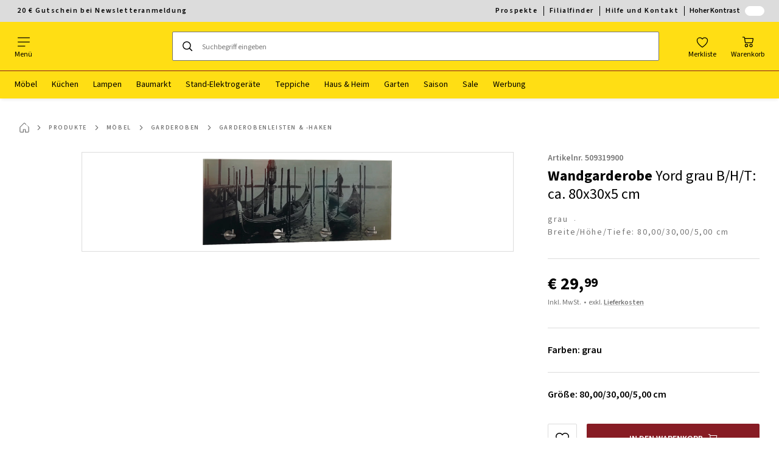

--- FILE ---
content_type: text/html; charset=utf-8
request_url: https://www.poco.de/p/wandgarderobe-yord-grau-b-h-t-ca-80x30x5-cm-509319900
body_size: 40464
content:

<!DOCTYPE html>
<!--
@@@@@@@@@@@@@@@@@@@@@@@@@@@@@@@@@@@@@@@@@@@@@@@@@@@@@@@@@@@@@@@@@@@@@@@@
@@@@@             Thanks for visiting! Wanna join us?              @@@@@
@@@@@  We are looking for curious colleagues! Check our offers on  @@@@@
@@@@@                 https://xxxl.digital/jobs                    @@@@@
@@@@@@@@@@@@@@@@@@@@@@@@@@@@@@@@@@@@@@@@@@@@@@@@@@@@@@@@@@@@@@@@@@@@@@@@
-->
<html lang="de-DE">
  <head>
    <meta charset="UTF-8">
    <link href="https://media.poco-home.com" rel="preconnect" crossorigin />
    <title data-rh="true">Wandgarderobe Yord grau B/H/T: ca. 80x30x5 cm ▶ online bei POCO kaufen</title>
    <meta data-rh="true" content="width=device-width, initial-scale=1, minimum-scale=1, shrink-to-fit=no" name="viewport"/><meta data-rh="true" content="telephone=no" name="format-detection"/><meta data-rh="true" content="index, follow" name="robots"/><meta data-rh="true" content="#861a22" name="msapplication-TileColor"/><meta data-rh="true" content="/assets/mstile-144x144.poco.10bf7f0f40e2ef9e54e9.png" name="msapplication-TileImage"/><meta data-rh="true" content="/assets/browserconfig.poco.593eadce9efb455c3cfd.xml" name="msapplication-config"/><meta data-rh="true" content="#861a22" name="theme-color"/><meta data-rh="true" content="Poco" name="apple-mobile-web-app-title"/><meta data-rh="true" content="Poco" name="application-name"/><meta data-rh="true" content="yes" name="mobile-web-app-capable"/><meta data-rh="true" content="black" name="apple-mobile-web-app-status-bar-style"/><meta data-rh="true" content="Wandgarderobe Yord grau B/H/T: ca. 80x30x5 cm ▶ online bei POCO kaufen" property="og:title"/><meta data-rh="true" content="Wandgarderobe Yord grau B/H/T: ca. 80x30x5 cm günstig bei POCO kaufen oder reservieren. ✓große Auswahl ✓online &amp; in über 125 Märkten ✓Kauf auf Rechnung ✓Paypal ✓Kreditkarte uvm." property="og:description"/><meta data-rh="true" content="https://www.poco.de/p/wandgarderobe-yord-grau-b-h-t-ca-80x30x5-cm-509319900" property="og:url"/><meta data-rh="true" content="https://media.poco-home.com/i/poco/POssIMSC1UNrCcLA965fB7dg/?fmt=auto&amp;%24dq%24=&amp;w=1200&amp;h=630" property="og:image"/><meta data-rh="true" content="product" property="og:type"/><meta data-rh="true" content="29.99" property="product:price:amount"/><meta data-rh="true" content="EUR" property="product:price:currency"/><meta data-rh="true" content="Poco" property="og:site_name"/><meta data-rh="true" content="instock" property="og:availability"/><meta data-rh="true" content="Wandgarderobe Yord grau B/H/T: ca. 80x30x5 cm günstig bei POCO kaufen oder reservieren. ✓große Auswahl ✓online &amp; in über 125 Märkten ✓Kauf auf Rechnung ✓Paypal ✓Kreditkarte uvm." name="description"/>
    <script type="text/javascript" src="/ruxitagentjs_ICA15789NPRTUVXfghqrux_10329260115094557.js" data-dtconfig="rid=RID_262607610|rpid=754549059|domain=poco.de|reportUrl=https://bf66963gpm.bf.dynatrace.com/bf|uam=1|app=121d7c8c5e9d44c3|ssc=1|coo=1|cors=1|cssm=l|owasp=1|featureHash=ICA15789NPRTUVXfghqrux|uana=data-purpose|xb=graphql^bs?operationName^emessages^pservices.xxxlgroup.com^bs/clickstream^pwww^bs.google-analytics^bs.com^piadvize^bs.com^pdoubleclick^bs.net^p^bs/api^bs/tracking^p^bs/commands^pmouseflow^bs.com|rdnt=2|uxrgce=1|cuc=u82drtn2|mel=100000|expw=1|dpvc=1|md=mdcc1=bxxxl.statistics.user.user_id,mdcc2=bxxxl.statistics.user.session_id,mdcc3=bxxxl.statistics.page.pagetype[1],mdcc4=bdocument.domain,mdcc5=bxxxl.statistics.shop.rail,mdcc6=bxxxl.statistics.page.pagetype[1],mdcc7=bxxxl.statistics.shop.country,mdcc8=bidzCustomData.cart_amount,mdcc9=bxxxl.statistics.shop.rail,mdcc10=bdocument.domain|lastModification=1769411416516|mdp=mdcc6,mdcc8,mdcc9,mdcc10|tp=500,50,0|srbbv=2|agentUri=/ruxitagentjs_ICA15789NPRTUVXfghqrux_10329260115094557.js" data-config='{"revision":1769411416516,"beaconUri":"https://bf66963gpm.bf.dynatrace.com/bf","agentUri":"/ruxitagentjs_ICA15789NPRTUVXfghqrux_10329260115094557.js","environmentId":"u82drtn2","modules":"ICA15789NPRTUVXfghqrux"}' data-envconfig='{"tracestateKeyPrefix":"d573fba5-2794ef2b"}' data-appconfig='{"app":"121d7c8c5e9d44c3","userInteractionCapture":["all"],"requestExclusions":"graphql\\?operationName=messages|services.xxxlgroup.com\\/clickstream|www\\.google-analytics\\.com|iadvize\\.com|doubleclick\\.net|\\/api\\/tracking|\\/commands|mouseflow\\.com"}' async></script><link data-rh="true" href="/assets/apple-touch-icon.poco.65ec8ca6c539d0d85942.png" rel="apple-touch-icon"/><link data-rh="true" href="/assets/apple-touch-icon-180x180.poco.65ec8ca6c539d0d85942.png" rel="apple-touch-icon" sizes="180x180"/><link data-rh="true" href="/assets/apple-touch-icon-167x167.poco.24a8cf4f02c58819c309.png" rel="apple-touch-icon" sizes="167x167"/><link data-rh="true" href="/assets/apple-touch-icon-152x152.poco.c85723b7ff9cb6979c1f.png" rel="apple-touch-icon" sizes="152x152"/><link data-rh="true" href="/assets/apple-touch-icon-120x120.poco.dcc97e3755ee3393a3dd.png" rel="apple-touch-icon" sizes="120x120"/><link data-rh="true" href="/assets/favicon-32x32.poco.6a01b1f5d1ae92edd443.png" rel="icon" sizes="32x32" type="image/png"/><link data-rh="true" href="/assets/favicon-16x16.poco.b456511f4801804535a4.png" rel="icon" sizes="16x16" type="image/png"/><link data-rh="true" href="/assets/favicon.poco.084e97715b8515e78799.ico" rel="shortcut icon"/><link data-rh="true" color="#861a22" href="data:image/svg+xml;charset=utf-8,%3Csvg xmlns=&#x27;http://www.w3.org/2000/svg&#x27; width=&#x27;1333.333&#x27; height=&#x27;1333.333&#x27; version=&#x27;1.0&#x27; viewBox=&#x27;0 0 1000 1000&#x27;%3E%3Cpath d=&#x27;M471.9.4c-.2.2-4.9.6-10.4 1-5.5.3-11.1.8-12.5 1s-5.4.6-9 1-9 1.1-12 1.6-7.3 1.2-9.5 1.5c-4.5.6-4.8.6-19.5 3.6-11.4 2.2-29.3 6.7-40.5 10.1-3.8 1.2-7.4 2.2-8 2.4-.5.1-5.7 1.8-11.5 3.7-45.8 15.4-96.7 42-135.6 70.8-35.4 26.2-71.2 61.1-98.1 95.7-21.9 28.1-39.7 56.7-54.5 87.2-3.3 6.9-7.1 15-8.5 18-1.3 3-2.8 6.4-3.4 7.5-3.5 7.6-16.9 45.2-18.5 52-.1.5-1.6 6.1-3.4 12.4-1.7 6.2-3.3 12-3.5 13-1.8 8.1-4.7 22.2-5.1 24.6-.2 1.6-.7 3.7-.9 4.5s-.6 3.3-.9 5.5c-.7 5.2-1.7 11.5-2.2 14-.2 1.1-.7 4.9-1 8.3-.3 3.5-.7 7.3-.9 8.3-2.6 13.5-2.7 89.4-.1 103.6.2 1 .7 4.9 1.1 8.8.4 3.8.8 7.7 1 8.5.3 1.4 1.1 6.9 2.1 13.5 1.4 9.3 5.8 29.8 8.8 41.5 13.3 51.3 32.9 97 61.5 143 3.6 5.8 6.8 10.7 7.1 11 .4.3 1.9 2.4 3.3 4.7 4.6 7.4 23.1 31.4 33.3 43.3 12.6 14.7 38.6 40.7 53.4 53.4 50.1 42.9 107.8 75.4 170.9 96.2 19.7 6.5 52.9 14.8 67.6 16.9 1.7.3 3.9.6 5 .9 2.1.4 9.1 1.5 13.5 2.1 1.4.2 5.4.7 9 1 3.6.4 7.4.9 8.5 1.1 13.2 2.5 89.9 2.5 103.2 0 1-.2 4.7-.7 8.3-1 3.6-.4 7.6-.9 9-1.1 1.4-.3 3.9-.7 5.5-.9 5.8-.9 12-1.8 14-2.2 1.1-.3 3.6-.7 5.5-1s6.2-1.2 9.5-1.9c3.3-.8 7.1-1.6 8.5-1.9 17.4-3.5 56.3-15.6 72-22.4 1.4-.6 5.4-2.3 9-3.7 17.1-6.9 45.3-21.1 63.5-32 12.7-7.7 32.4-20.7 37.6-24.9 1.5-1.2 3.9-3 5.5-4.1s7.6-5.8 13.5-10.5c31.7-25.3 61.9-56.6 87.3-90.3 8.6-11.5 28.6-40.9 28.6-42.2 0-.3 1.2-2.4 2.7-4.8 4.7-7.4 17.8-32.7 24-46.2 19.1-41.6 34.5-95.3 39.8-138.5.3-2.5.8-5.6 1-7 .5-2.8 1.2-10.1 2.3-24 1.4-18.9.6-77.3-1.2-89-.3-1.4-.7-5.2-1.1-8.5-.3-3.3-1.5-11.3-2.6-17.9-1-6.5-2.1-13.3-2.4-15-3.6-21.6-15.6-63.5-25.7-89.1-16.8-42.6-43.9-90.7-68.5-121.5-.6-.8-4.2-5.3-8-10-3.7-4.7-8.3-10.3-10.3-12.4-12.6-14.2-16.5-18.3-26.9-28.6-14.4-14.3-25.3-24.1-39.9-35.8-10.3-8.2-27.8-21.2-32-23.7-.9-.6-3.7-2.4-6.2-4-31.1-21-76.4-43-115-55.8-12.7-4.2-33.5-10.3-38.1-11.2-1.1-.2-2.8-.6-3.7-.9s-2.8-.7-4.2-1-5.6-1.2-9.3-2c-3.8-.8-8.7-1.8-11-2.1-2.3-.4-4.4-.8-4.8-1-.3-.2-2.8-.7-5.6-1-2.7-.3-5.9-.7-7-.9-1.2-.3-4.3-.7-7-1.1-2.6-.4-5.9-.8-7.3-1s-5.6-.7-9.5-1c-3.8-.4-8.6-.9-10.5-1.2-4.2-.5-68.6-1.4-69.1-.9&#x27;/%3E%3C/svg%3E" rel="mask-icon"/><link data-rh="true" href="/assets/iphone5_splash.poco.0483f0f397223aa295a3.png" media="(device-width: 320px) and (device-height: 568px) and (-webkit-device-pixel-ratio: 2)" rel="apple-touch-startup-image"/><link data-rh="true" href="/assets/iphone6_splash.poco.94650a4d1fea1c726794.png" media="(device-width: 375px) and (device-height: 667px) and (-webkit-device-pixel-ratio: 2)" rel="apple-touch-startup-image"/><link data-rh="true" href="/assets/iphoneplus_splash.poco.3d28ace945aaee290ff9.png" media="(device-width: 621px) and (device-height: 1104px) and (-webkit-device-pixel-ratio: 3)" rel="apple-touch-startup-image"/><link data-rh="true" href="/assets/iphonex_splash.poco.9b9049bad47495b85855.png" media="(device-width: 375px) and (device-height: 812px) and (-webkit-device-pixel-ratio: 3)" rel="apple-touch-startup-image"/><link data-rh="true" href="/assets/iphonexr_splash.poco.c7eb4b82bcf0dd0da1a3.png" media="(device-width: 414px) and (device-height: 896px) and (-webkit-device-pixel-ratio: 2)" rel="apple-touch-startup-image"/><link data-rh="true" href="/assets/iphonexsmax_splash.poco.aa3134755304155ba1a3.png" media="(device-width: 414px) and (device-height: 896px) and (-webkit-device-pixel-ratio: 3)" rel="apple-touch-startup-image"/><link data-rh="true" href="/assets/ipad_splash.poco.f91f52aa7c6f9e3dd8b5.png" media="(device-width: 768px) and (device-height: 1024px) and (-webkit-device-pixel-ratio: 2)" rel="apple-touch-startup-image"/><link data-rh="true" href="/assets/ipadpro1_splash.poco.21a9a0f34a461a6f8601.png" media="(device-width: 834px) and (device-height: 1112px) and (-webkit-device-pixel-ratio: 2)" rel="apple-touch-startup-image"/><link data-rh="true" href="/assets/ipadpro3_splash.poco.1f2404ec208e2639fd87.png" media="(device-width: 834px) and (device-height: 1194px) and (-webkit-device-pixel-ratio: 2)" rel="apple-touch-startup-image"/><link data-rh="true" href="/assets/ipadpro2_splash.poco.394076fc34b74fe81469.png" media="(device-width: 1024px) and (device-height: 1366px) and (-webkit-device-pixel-ratio: 2)" rel="apple-touch-startup-image"/><link data-rh="true" href="/assets/site.webmanifest" rel="manifest"/><link data-rh="true" href="https://www.poco.de/p/wandgarderobe-yord-grau-b-h-t-ca-80x30x5-cm-509319900" rel="canonical"/>
    <link data-chunk="main" rel="stylesheet" href="https://assets.poco-home.com/webshop/poco/./assets/css/24a5e8e2aaa0144cc8a0.css" crossorigin="anonymous">
<link data-chunk="main" rel="stylesheet" href="https://assets.poco-home.com/webshop/poco/./assets/css/2fe4eec980c766c2c937.css" crossorigin="anonymous">
<link data-chunk="main" rel="stylesheet" href="https://assets.poco-home.com/webshop/poco/./assets/css/d9c6ee1bb5c93a8f68b9.css" crossorigin="anonymous">
<link data-chunk="RelatedProductsModal" rel="stylesheet" href="https://assets.poco-home.com/webshop/poco/./assets/css/eef14e781963d8bd1d43.css" crossorigin="anonymous">
<link data-chunk="productDetail" rel="stylesheet" href="https://assets.poco-home.com/webshop/poco/./assets/css/a4a50cd23b3ffab88d17.css" crossorigin="anonymous">
<link data-chunk="productDetail" rel="stylesheet" href="https://assets.poco-home.com/webshop/poco/./assets/css/d9eb03d08030423fa212.css" crossorigin="anonymous">
<link data-chunk="cms" rel="stylesheet" href="https://assets.poco-home.com/webshop/poco/./assets/css/89d0a5b8fd66599210ae.css" crossorigin="anonymous">
<link data-chunk="CmsTrackedNewsletterComponent-index" rel="stylesheet" href="https://assets.poco-home.com/webshop/poco/./assets/css/9ea1921b0916bc817c82.css" crossorigin="anonymous">
<link data-chunk="TermsAndConditionsModal" rel="stylesheet" href="https://assets.poco-home.com/webshop/poco/./assets/css/d7c58e3272f5a48fed8c.css" crossorigin="anonymous">
<link data-chunk="pages-ProductDetail-components-Variants" rel="stylesheet" href="https://assets.poco-home.com/webshop/poco/./assets/css/b4f97ee8acecea146c27.css" crossorigin="anonymous">
    <script>window.webShopFrontend={"release_Version":"AppWebshop@1.23.4"};</script>
  </head>

  <body >
    
    <div data-hydrate-root="main" id="root"><div class="_aCrpyQGrJzQKaawu"><header data-purpose="header" id="navigation-start" class="_Vkn8Jbi3H6uwkeY9"><div class="_PBpfbGSGul_aVnRn" data-purpose="meta.navigation"><div class="_bbiDltJOlqafPFWA"><div class="_A9xx0js2N0korf9A"><div class="_iDgu8AAgcP_pqHKR" data-purpose="metanav.linkCarousel.content" style="transform:translateY(-0%)"><a aria-hidden="false" data-purpose="metaNavigation.promotion.link" class="_A6dIemK_x0PZSoKc _Ej3IXg5pfH1a2YNs _EAb93Jr_SaMf6lDF _H5F5dLs3OksFW9Cj _AucYWBUCn6PDgXlM" href="/c/newsletter"><span class="_NfLe6vEngMythhlc">20 € Gutschein bei Newsletteranmeldung</span></a></div></div><div data-testid="metaNav.service.container" class="_mUBR3RsLRDdj8qYZ"><div class="_TaiXm5ewU4DA5ewW" data-purpose="metaNav.service.nodes"><a aria-hidden="false" data-purpose="metaNavigation.service.link" class="_A6dIemK_x0PZSoKc _Ej3IXg5pfH1a2YNs _EAb93Jr_SaMf6lDF _H5F5dLs3OksFW9Cj _mrpsEHtrNFnZCqTw" href="/c/prospekte"><span class="_NfLe6vEngMythhlc">Prospekte</span></a><a aria-hidden="false" data-purpose="metaNavigation.service.link" class="_A6dIemK_x0PZSoKc _Ej3IXg5pfH1a2YNs _EAb93Jr_SaMf6lDF _H5F5dLs3OksFW9Cj _mrpsEHtrNFnZCqTw" href="/standorte"><span class="_NfLe6vEngMythhlc">Filialfinder</span></a><a aria-hidden="false" data-purpose="metaNavigation.service.link" class="_A6dIemK_x0PZSoKc _Ej3IXg5pfH1a2YNs _EAb93Jr_SaMf6lDF _H5F5dLs3OksFW9Cj _mrpsEHtrNFnZCqTw" href="/c/kontakt"><span class="_NfLe6vEngMythhlc">Hilfe und Kontakt</span></a><input role="switch" id="contrast-toggle-navigation" class="_klvfS7Iu9hlj6btE" type="checkbox"/><label for="contrast-toggle-navigation" class="_eNgB1v3Y4BlpJl__ _AkCqvuGmFJUDi5VL">Hoher Kontrast<span class="_bvcMp6ZRIEYpjWnp" role="presentation"><i class="_F8X_Nbg_K52B5iMN _ybDJ9s_RIXiJ0OKo" role="presentation"><svg xmlns="http://www.w3.org/2000/svg" viewBox="0 0 24 24"><path d="M12 1.5c2.7 0 5.4 1 7.4 3.1 4.1 4.1 4.1 10.7 0 14.8-2.1 2.1-4.7 3.1-7.4 3.1s-5.4-1-7.4-3.1C.5 15.3.5 8.7 4.6 4.6c2-2.1 4.7-3.1 7.4-3.1M12 0C8.8 0 5.8 1.2 3.5 3.5S0 8.8 0 12s1.2 6.2 3.5 8.5S8.8 24 12 24s6.2-1.2 8.5-3.5S24 15.2 24 12s-1.2-6.2-3.5-8.5S15.2 0 12 0" style="fill:#fff"/><path d="M19.4 4.6C15.3.5 8.7.5 4.6 4.6s-4.1 10.7 0 14.8 10.7 4.1 14.8 0 4.1-10.7 0-14.8m-1 13.8c-3.5 3.5-9.2 3.5-12.7 0L18.4 5.6c3.5 3.6 3.5 9.2 0 12.8" style="fill:#0f0f0f"/><path d="M18.4 5.6 5.6 18.4c3.5 3.5 9.2 3.5 12.7 0s3.6-9.2.1-12.8" style="fill:#fff"/></svg></i></span></label></div></div></div></div><div class="_jK1FBmzdiQWjWeej"><button aria-label="Navigation wechseln" class="_eZcEOsrRXsmM6qR8 _Kes7ynCOFs5S8DXA" data-purpose="header.button.hamburger" data-toggle="collapse" style="--icon-before-url:url(&quot;data:image/svg+xml;charset=utf-8,%3Csvg xmlns=&#x27;http://www.w3.org/2000/svg&#x27; viewBox=&#x27;0 0 96 96&#x27;%3E%3Cpath d=&#x27;M3 12h90c1.7 0 3 1.3 3 3s-1.3 3-3 3H3c-1.7 0-3-1.3-3-3s1.3-3 3-3m0 33h90c1.7 0 3 1.3 3 3s-1.3 3-3 3H3c-1.7 0-3-1.3-3-3s1.3-3 3-3m0 33h54c1.7 0 3 1.3 3 3s-1.3 3-3 3H3c-1.7 0-3-1.3-3-3s1.3-3 3-3&#x27;/%3E%3C/svg%3E&quot;)" type="button"><span class="_k3JRmYjpLoj0cZi5">Menü</span></button><a aria-hidden="false" aria-label="XXXLutz" class="_vwHbOmEKwjpEkEla" data-purpose="header.railLogo" href="/"><span class="_JJopxCuW8eok_2JX">XXXLutz</span><i aria-hidden="true" class="_F8X_Nbg_K52B5iMN _WeF1d5m7Jktz_sC4" role="presentation"><svg xmlns="http://www.w3.org/2000/svg" viewBox="0 0 24 24"/></i></a><a href="#main" class="_STaYLYewD48oytiY">Zum Hauptinhalt springen</a><form data-purpose="header.searchBar" class="_R1FhVgk3Gfcw3_xq" role="search" method="GET" action="/s/"><div class="_l1gpaR63aE68syIy __0vzHE2g3A0Lli9Z _bBgn4eB5dzPPu2Q6" data-purpose="header.searchBar.input"><div class="_irAf43tEfRDvoYya"><button aria-label="Suchen" class="_M1PnHHSvaCkcnyGU _js5EqAGeHLC6BZLc _Kes7ynCOFs5S8DXA" title="" type="submit" data-purpose="header.searchBar.button.submit" data-track-id="searchButton" style="--icon-before-url:url(&quot;data:image/svg+xml;charset=utf-8,%3Csvg xmlns=&#x27;http://www.w3.org/2000/svg&#x27; viewBox=&#x27;0 0 96 96&#x27;%3E%3Cpath d=&#x27;M66.7 72.8c-7 5.7-15.9 9-25.6 9C18.6 81.8.4 63.6.4 41.1S18.6.4 41.1.4s40.7 18.2 40.7 40.7c0 9.7-3.4 18.6-9 25.6.2.1.3.3.5.4L95.1 89c1.7 1.7 1.7 4.5 0 6.2s-4.5 1.7-6.2 0L67.1 73.3c-.1-.2-.3-.3-.4-.5m-25.6.3c17.7 0 32-14.3 32-32s-14.3-32-32-32-32 14.3-32 32 14.4 32 32 32&#x27;/%3E%3C/svg%3E&quot;)"></button></div><input aria-controls="search-suggestions" autoComplete="off" data-track-id="searchBox" enterKeyHint="search" aria-invalid="false" aria-readonly="false" class="_IMBCY2rWXpRHtJzw _l5q_caxFOU26TY9o _oGbh6v1aWXXNTgT3 _BfAwwMiIT3JomYdE" id="searchBox" inputMode="search" name="s" type="search" placeholder="Suchbegriff eingeben" data-purpose="header.searchBar.input.field" value=""/><label class="_uygIeQgJGFBQTADA __sFU6GfqCZm02sEL _Fo9y6DxGvIb7u5PQ" data-optional-symbol="" data-required-symbol="*" for="searchBox">wxs.header.searchBar.ariaLabel</label><div class="_o51WBtnsw8x2_eZB"><div class="_TpPobZr_qfkfDO5T"><button class="__u4rMg8eVxMRVKql" aria-label="Suchbegriff löschen" data-testid="cancel.button" type="reset" tabindex="0"><i aria-hidden="true" class="_F8X_Nbg_K52B5iMN _inwR9iQK1nPL_com" role="presentation"><svg xmlns="http://www.w3.org/2000/svg" viewBox="0 0 96 96"><path d="M48.09 36.08C59.53 24.855 71.012 13.67 82.343 2.34a9.5 9.5 0 0 1 1.16-.96C84.635.61 85.9.201 87.247.03 87.75 0 87.745 0 88.251 0c1.186.074 2.316.326 3.381.868a8.07 8.07 0 0 1 4.332 6.375c.08.835.027 1.68-.157 2.498-.298 1.336-.94 2.498-1.806 3.545-11.116 11.838-22.545 23.373-34.085 34.8 11.225 11.44 22.41 22.922 33.741 34.253.813.866 1.466 1.823 1.87 2.948a8.02 8.02 0 0 1 0 5.419 8 8 0 0 1-1.206 2.193 8.06 8.06 0 0 1-7.074 3.062 8 8 0 0 1-3.32-1.08 9.5 9.5 0 0 1-1.217-.884c-11.838-11.116-23.373-22.545-34.8-34.085-11.44 11.225-22.922 22.41-34.253 33.741-.866.813-1.823 1.466-2.947 1.87a8 8 0 0 1-2.961.47 8.06 8.06 0 0 1-6.635-3.925 8 8 0 0 1-1.079-4.825 8 8 0 0 1 1.079-3.319 9.5 9.5 0 0 1 .885-1.218c11.116-11.838 22.544-23.373 34.085-34.8-11.225-11.44-22.41-22.922-33.74-34.253-.931-.99-1.645-2.111-2.026-3.425a8.07 8.07 0 0 1 2.025-7.889A8 8 0 0 1 4.368.868C5.433.326 6.563.074 7.748 0c.503 0 .5 0 1.005.031.502.064.991.141 1.479.283 1.147.333 2.143.924 3.058 1.681C25.128 13.111 36.663 24.54 48.09 36.08"/></svg></i></button></div></div></div></form><div class="_JGqCj0yQYVXIWEPz"><div class="_iSBNLrdpI2Cgpq_X"><a aria-hidden="false" aria-label="Favoriten 0 Produkte " class="_mWhAXJo09SuCh3Lw _DtDydyrWiMMdMFig _Kes7ynCOFs5S8DXA" data-purpose="wxs.header.actions.favourites" style="--icon-before-url:url(&quot;data:image/svg+xml;charset=utf-8,%3Csvg xmlns=&#x27;http://www.w3.org/2000/svg&#x27; viewBox=&#x27;0 0 24 24&#x27;%3E%3Cpath d=&#x27;M12 23.07a.8.8 0 0 1-.4-.11C11.17 22.68 1 16.15 1 9.18a6.25 6.25 0 0 1 11-4.06 6.25 6.25 0 0 1 11 4.06c0 7-10.17 13.5-10.6 13.78a.8.8 0 0 1-.4.11M7.25 4.43A4.75 4.75 0 0 0 2.5 9.18c0 5.43 7.64 11 9.5 12.24 1.86-1.26 9.5-6.81 9.5-12.24a4.75 4.75 0 0 0-8.85-2.39.78.78 0 0 1-1.3 0 4.76 4.76 0 0 0-4.1-2.36&#x27;/%3E%3C/svg%3E&quot;)" href="/favourites"><span class="_S4Xnh4sD1w32FKKU">Merkliste</span></a></div><div class="_iSBNLrdpI2Cgpq_X _kqB6gVYcQQq8wASK"><a aria-hidden="false" aria-label="Meine Reservierungen 0 Produkte " class="_mWhAXJo09SuCh3Lw _DtDydyrWiMMdMFig _Kes7ynCOFs5S8DXA" data-purpose="wxs.header.actions.reservation" style="--icon-before-url:url(&quot;data:image/svg+xml;charset=utf-8,%3Csvg xmlns=&#x27;http://www.w3.org/2000/svg&#x27; viewBox=&#x27;0 0 24 24&#x27;%3E%3Cpath d=&#x27;M12 0a12 12 0 1 0 0 24 12 12 0 0 0 0-24m0 22.5A10.5 10.5 0 1 1 22.5 12 10.51 10.51 0 0 1 12 22.5&#x27;/%3E%3Cpath d=&#x27;m16 8.85-3.25 1.85V4a.75.75 0 1 0-1.5 0v8a1 1 0 0 0 0 .15.34.34 0 0 0 .05.14v.05a.9.9 0 0 0 .2.19l.07.05a.8.8 0 0 0 .34.09.75.75 0 0 0 .34-.09l4.33-2.5a.76.76 0 0 0 .27-1 .75.75 0 0 0-.85-.23&#x27;/%3E%3C/svg%3E&quot;)" href="/reservation"><span class="_S4Xnh4sD1w32FKKU">Reservierung</span></a></div><div class="_iSBNLrdpI2Cgpq_X"><a aria-hidden="false" aria-label="Mein Warenkorb 0 Produkte " class="_mWhAXJo09SuCh3Lw _DtDydyrWiMMdMFig _Kes7ynCOFs5S8DXA" data-purpose="wxs.header.actions.cart" style="--icon-before-url:url(&quot;data:image/svg+xml;charset=utf-8,%3Csvg xmlns=&#x27;http://www.w3.org/2000/svg&#x27; viewBox=&#x27;0 0 24 24&#x27;%3E%3Cpath d=&#x27;M7.46 14.46A1.71 1.71 0 0 1 5.82 13L4.49 3.4a.19.19 0 0 0-.19-.15H1.77a.75.75 0 0 1 0-1.5h2.57A1.73 1.73 0 0 1 6 3.17l.16 1.19h15.41q.195-.027.39 0a1.38 1.38 0 0 1 1 1.69l-1.46 7a1.81 1.81 0 0 1-1.66 1.38zm-1.11-8.6 1 7a.21.21 0 0 0 .19.14h12.23a.27.27 0 0 0 .23-.22l1.45-6.89zM9 22.25A3.25 3.25 0 1 1 12.25 19 3.26 3.26 0 0 1 9 22.25m0-5A1.75 1.75 0 1 0 10.75 19 1.76 1.76 0 0 0 9 17.25m7.194 4.452A3.25 3.25 0 0 0 18 22.25 3.26 3.26 0 0 0 21.25 19a3.25 3.25 0 1 0-5.056 2.702m.834-4.157A1.75 1.75 0 0 1 18 17.25 1.76 1.76 0 0 1 19.75 19a1.75 1.75 0 1 1-2.722-1.455&#x27;/%3E%3C/svg%3E&quot;)" href="/cart"><span class="_S4Xnh4sD1w32FKKU">Warenkorb</span></a></div></div><div class="_PQWtmfYqhTa4yGY8" data-purpose="header.overlay" role="presentation"></div><nav class="_hd6QjqlhCyzJrYj7 _Rddw9mGsXV3Cj4Ym" data-purpose="mainNavigation.container"><ul class="_OX_F91LqxwVLrij_"><li class="_Ktmq19E26FJSl7AA"><a aria-haspopup="true" aria-hidden="false" class="_ioEAXTarkdmIPJUI" data-purpose="mainNavigation.link" href="/moebel-C1" rel="noreferrer noopener" target="_blank">Möbel</a></li><li class="_Ktmq19E26FJSl7AA"><a aria-haspopup="true" aria-hidden="false" class="_ioEAXTarkdmIPJUI" data-purpose="mainNavigation.link" href="/kuechen-C2" rel="noreferrer noopener" target="_blank">Küchen</a></li><li class="_Ktmq19E26FJSl7AA"><a aria-haspopup="true" aria-hidden="false" class="_ioEAXTarkdmIPJUI" data-purpose="mainNavigation.link" href="/lampen-C3">Lampen</a></li><li class="_Ktmq19E26FJSl7AA"><a aria-haspopup="true" aria-hidden="false" class="_ioEAXTarkdmIPJUI" data-purpose="mainNavigation.link" href="/baumarkt-C4" rel="noreferrer noopener" target="_blank">Baumarkt</a></li><li class="_Ktmq19E26FJSl7AA"><a aria-haspopup="false" aria-hidden="false" class="_ioEAXTarkdmIPJUI" data-purpose="mainNavigation.link" href="/stand-elektrogeraete-C2C6">Stand-Elektrogeräte</a></li><li class="_Ktmq19E26FJSl7AA"><a aria-haspopup="true" aria-hidden="false" class="_ioEAXTarkdmIPJUI" data-purpose="mainNavigation.link" href="/teppiche-C5" rel="noreferrer noopener" target="_blank">Teppiche</a></li><li class="_Ktmq19E26FJSl7AA"><a aria-haspopup="true" aria-hidden="false" class="_ioEAXTarkdmIPJUI" data-purpose="mainNavigation.link" href="/haus-heim-C12" rel="noreferrer noopener" target="_blank">Haus &amp; Heim</a></li><li class="_Ktmq19E26FJSl7AA"><a aria-haspopup="true" aria-hidden="false" class="_ioEAXTarkdmIPJUI" data-purpose="mainNavigation.link" href="/garten-C9C6" rel="noreferrer noopener" target="_blank">Garten</a></li><li class="_Ktmq19E26FJSl7AA"><a aria-haspopup="true" aria-hidden="false" class="_ioEAXTarkdmIPJUI" data-purpose="mainNavigation.link" href="/saison-C9" rel="noreferrer noopener" target="_blank">Saison</a></li><li class="_Ktmq19E26FJSl7AA"><a aria-haspopup="true" aria-hidden="false" class="_ioEAXTarkdmIPJUI" data-purpose="mainNavigation.link" href="/sale-C10" rel="noreferrer noopener" target="_blank">Sale</a></li><li class="_Ktmq19E26FJSl7AA"><a aria-haspopup="false" aria-hidden="false" class="_ioEAXTarkdmIPJUI" data-purpose="mainNavigation.link" href="/c/prospekte">Werbung</a></li></ul></nav></div></header><main id="main" class="_S0sx1Q9NwkHXmKId" tabindex="-1"><div class="_p29pH3n1Up9_OZji" role="status" aria-live="polite" aria-atomic="true" aria-relevant="all"><span></span></div><div class="_z7HmIAM4iMqJMk4L" data-purpose="productDetailPage.container"><div class="_sBgOISgcj_tyU9Ur _VBYzU6S1pf_rN_FU"><script type="application/ld+json">{"@context":"https://schema.org/","@type":"BreadcrumbList","itemListElement":[{"@type":"ListItem","item":"https://www.poco.de/","name":"Startseite","position":1},{"@type":"ListItem","item":"https://www.poco.de/kategorien/root","name":"Produkte","position":2},{"@type":"ListItem","item":"https://www.poco.de/moebel-C1","name":"Möbel","position":3},{"@type":"ListItem","item":"https://www.poco.de/garderoben-C1C11","name":"Garderoben","position":4},{"@type":"ListItem","item":"https://www.poco.de/garderobenleisten-haken-C1C11C2","name":"Garderobenleisten & -haken","position":5},{"@type":"ListItem","item":"https://www.poco.de/garderobenleisten-C1C11C2C3","name":"Garderobenleisten","position":6}]}</script><nav class="_tc4ekEAzasI59pN9" aria-label="breadcrumbs"><div class="_JvuTE2QT12pBcTIB"><a aria-hidden="false" aria-label="Startseite" data-purpose="breadcrumbs.home" style="--icon-before-url:url(&quot;data:image/svg+xml;charset=utf-8,%3Csvg xmlns=&#x27;http://www.w3.org/2000/svg&#x27; viewBox=&#x27;0 0 96 96&#x27;%3E%3Cpath d=&#x27;M41 2.88a9.85 9.85 0 0 1 14 0l11.74 11.78a3.28 3.28 0 0 1-4.65 4.64L50.32 7.53a3.28 3.28 0 0 0-4.64 0L9.57 43.64a3.25 3.25 0 0 0-1 2.32v40a3.28 3.28 0 0 0 3.28 3.28h23v-23a3.28 3.28 0 0 1 3.28-3.28h19.7a3.28 3.28 0 0 1 3.28 3.28v23h23a3.28 3.28 0 0 0 3.28-3.28V46a3.25 3.25 0 0 0-1-2.32L81.79 39a3.28 3.28 0 0 1 4.64-4.65L91.07 39A9.82 9.82 0 0 1 94 46v40a9.85 9.85 0 0 1-9.85 9.84h-26.3a3.28 3.28 0 0 1-3.28-3.28v-23H41.43v23a3.28 3.28 0 0 1-3.28 3.28H11.89A9.85 9.85 0 0 1 2 85.92V46a9.82 9.82 0 0 1 2.89-7zm33.26 20.66A3.29 3.29 0 1 1 71 26.83a3.29 3.29 0 0 1 3.26-3.29&#x27;/%3E%3C/svg%3E&quot;)" class="_iAUstiVBjyxePc5M _DIgpWWxopD5PbtYk _Kes7ynCOFs5S8DXA" data-name="Startseite" href="/"></a></div><ol class="_yUQM7gg_LwvGtIL3"><li class="_cMUel3ZH3EnoNUly _BQc8KR1ENao1WaLk"><a aria-hidden="false" aria-label="Startseite" data-purpose="breadcrumbs.home" style="--icon-before-url:url(&quot;data:image/svg+xml;charset=utf-8,%3Csvg xmlns=&#x27;http://www.w3.org/2000/svg&#x27; viewBox=&#x27;0 0 96 96&#x27;%3E%3Cpath d=&#x27;M41 2.88a9.85 9.85 0 0 1 14 0l11.74 11.78a3.28 3.28 0 0 1-4.65 4.64L50.32 7.53a3.28 3.28 0 0 0-4.64 0L9.57 43.64a3.25 3.25 0 0 0-1 2.32v40a3.28 3.28 0 0 0 3.28 3.28h23v-23a3.28 3.28 0 0 1 3.28-3.28h19.7a3.28 3.28 0 0 1 3.28 3.28v23h23a3.28 3.28 0 0 0 3.28-3.28V46a3.25 3.25 0 0 0-1-2.32L81.79 39a3.28 3.28 0 0 1 4.64-4.65L91.07 39A9.82 9.82 0 0 1 94 46v40a9.85 9.85 0 0 1-9.85 9.84h-26.3a3.28 3.28 0 0 1-3.28-3.28v-23H41.43v23a3.28 3.28 0 0 1-3.28 3.28H11.89A9.85 9.85 0 0 1 2 85.92V46a9.82 9.82 0 0 1 2.89-7zm33.26 20.66A3.29 3.29 0 1 1 71 26.83a3.29 3.29 0 0 1 3.26-3.29&#x27;/%3E%3C/svg%3E&quot;)" class="_iAUstiVBjyxePc5M _DIgpWWxopD5PbtYk _Kes7ynCOFs5S8DXA" data-name="Startseite" href="/"></a></li><li class="_cMUel3ZH3EnoNUly _Kes7ynCOFs5S8DXA" style="--icon-before-url:url(&quot;data:image/svg+xml;charset=utf-8,%3Csvg xmlns=&#x27;http://www.w3.org/2000/svg&#x27; viewBox=&#x27;0 0 96 96&#x27;%3E%3Cpath d=&#x27;M20.63 89.809c.2 1.099.5 2.098 1.1 3.096 1.6 2.398 4.6 3.596 7.4 2.897 1.1-.3 2-.799 2.9-1.498 14.4-13.485 28.4-27.37 41.8-41.754.4-.499.8-.998 1-1.598.8-1.698.9-3.696.2-5.494-.3-.699-.7-1.398-1.2-1.997-13.5-14.384-27.4-28.369-41.8-41.754-.9-.7-1.8-1.199-2.9-1.498-.9-.2-1.9-.3-2.8-.1-3.7.6-6.2 4.195-5.6 7.891.2 1.399.9 2.597 1.9 3.696l36.2 36.36c-12.2 12.186-24.8 23.973-36.6 36.559-.3.4-.3.4-.6.699-.8 1.498-1.1 2.897-1 4.495&#x27;/%3E%3C/svg%3E&quot;)"><a aria-hidden="false" data-purpose="productBreadcrumbs.link" title="Produkte" class="_iAUstiVBjyxePc5M" data-name="Produkte" href="/kategorien/root"><span class="_cu_JB_UP4fsfOrkJ _Le8lIirySlaHXpUZ">Produkte</span></a></li><li class="_cMUel3ZH3EnoNUly _Kes7ynCOFs5S8DXA" style="--icon-before-url:url(&quot;data:image/svg+xml;charset=utf-8,%3Csvg xmlns=&#x27;http://www.w3.org/2000/svg&#x27; viewBox=&#x27;0 0 96 96&#x27;%3E%3Cpath d=&#x27;M20.63 89.809c.2 1.099.5 2.098 1.1 3.096 1.6 2.398 4.6 3.596 7.4 2.897 1.1-.3 2-.799 2.9-1.498 14.4-13.485 28.4-27.37 41.8-41.754.4-.499.8-.998 1-1.598.8-1.698.9-3.696.2-5.494-.3-.699-.7-1.398-1.2-1.997-13.5-14.384-27.4-28.369-41.8-41.754-.9-.7-1.8-1.199-2.9-1.498-.9-.2-1.9-.3-2.8-.1-3.7.6-6.2 4.195-5.6 7.891.2 1.399.9 2.597 1.9 3.696l36.2 36.36c-12.2 12.186-24.8 23.973-36.6 36.559-.3.4-.3.4-.6.699-.8 1.498-1.1 2.897-1 4.495&#x27;/%3E%3C/svg%3E&quot;)"><a aria-hidden="false" data-purpose="productBreadcrumbs.link" title="Möbel" class="_iAUstiVBjyxePc5M" data-name="Möbel" href="/moebel-C1"><span class="_cu_JB_UP4fsfOrkJ _Le8lIirySlaHXpUZ">Möbel</span></a></li><li class="_cMUel3ZH3EnoNUly _Kes7ynCOFs5S8DXA" style="--icon-before-url:url(&quot;data:image/svg+xml;charset=utf-8,%3Csvg xmlns=&#x27;http://www.w3.org/2000/svg&#x27; viewBox=&#x27;0 0 96 96&#x27;%3E%3Cpath d=&#x27;M20.63 89.809c.2 1.099.5 2.098 1.1 3.096 1.6 2.398 4.6 3.596 7.4 2.897 1.1-.3 2-.799 2.9-1.498 14.4-13.485 28.4-27.37 41.8-41.754.4-.499.8-.998 1-1.598.8-1.698.9-3.696.2-5.494-.3-.699-.7-1.398-1.2-1.997-13.5-14.384-27.4-28.369-41.8-41.754-.9-.7-1.8-1.199-2.9-1.498-.9-.2-1.9-.3-2.8-.1-3.7.6-6.2 4.195-5.6 7.891.2 1.399.9 2.597 1.9 3.696l36.2 36.36c-12.2 12.186-24.8 23.973-36.6 36.559-.3.4-.3.4-.6.699-.8 1.498-1.1 2.897-1 4.495&#x27;/%3E%3C/svg%3E&quot;)"><a aria-hidden="false" data-purpose="productBreadcrumbs.link" title="Garderoben" class="_iAUstiVBjyxePc5M" data-name="Garderoben" href="/garderoben-C1C11"><span class="_cu_JB_UP4fsfOrkJ _Le8lIirySlaHXpUZ">Garderoben</span></a></li><li class="_cMUel3ZH3EnoNUly _Kes7ynCOFs5S8DXA" style="--icon-before-url:url(&quot;data:image/svg+xml;charset=utf-8,%3Csvg xmlns=&#x27;http://www.w3.org/2000/svg&#x27; viewBox=&#x27;0 0 96 96&#x27;%3E%3Cpath d=&#x27;M20.63 89.809c.2 1.099.5 2.098 1.1 3.096 1.6 2.398 4.6 3.596 7.4 2.897 1.1-.3 2-.799 2.9-1.498 14.4-13.485 28.4-27.37 41.8-41.754.4-.499.8-.998 1-1.598.8-1.698.9-3.696.2-5.494-.3-.699-.7-1.398-1.2-1.997-13.5-14.384-27.4-28.369-41.8-41.754-.9-.7-1.8-1.199-2.9-1.498-.9-.2-1.9-.3-2.8-.1-3.7.6-6.2 4.195-5.6 7.891.2 1.399.9 2.597 1.9 3.696l36.2 36.36c-12.2 12.186-24.8 23.973-36.6 36.559-.3.4-.3.4-.6.699-.8 1.498-1.1 2.897-1 4.495&#x27;/%3E%3C/svg%3E&quot;)"><a aria-hidden="false" data-purpose="productBreadcrumbs.link" title="Garderobenleisten &amp; -haken" class="_iAUstiVBjyxePc5M" data-name="Garderobenleisten &amp; -haken" href="/garderobenleisten-haken-C1C11C2"><span class="_cu_JB_UP4fsfOrkJ _Le8lIirySlaHXpUZ">Garderobenleisten &amp; -haken</span></a></li><li class="_cMUel3ZH3EnoNUly _Kes7ynCOFs5S8DXA" style="--icon-before-url:url(&quot;data:image/svg+xml;charset=utf-8,%3Csvg xmlns=&#x27;http://www.w3.org/2000/svg&#x27; viewBox=&#x27;0 0 96 96&#x27;%3E%3Cpath d=&#x27;M20.63 89.809c.2 1.099.5 2.098 1.1 3.096 1.6 2.398 4.6 3.596 7.4 2.897 1.1-.3 2-.799 2.9-1.498 14.4-13.485 28.4-27.37 41.8-41.754.4-.499.8-.998 1-1.598.8-1.698.9-3.696.2-5.494-.3-.699-.7-1.398-1.2-1.997-13.5-14.384-27.4-28.369-41.8-41.754-.9-.7-1.8-1.199-2.9-1.498-.9-.2-1.9-.3-2.8-.1-3.7.6-6.2 4.195-5.6 7.891.2 1.399.9 2.597 1.9 3.696l36.2 36.36c-12.2 12.186-24.8 23.973-36.6 36.559-.3.4-.3.4-.6.699-.8 1.498-1.1 2.897-1 4.495&#x27;/%3E%3C/svg%3E&quot;)"><a aria-current="page" aria-hidden="false" data-purpose="productBreadcrumbs.link" title="Garderobenleisten" class="_iAUstiVBjyxePc5M" data-name="Garderobenleisten" href="/garderobenleisten-C1C11C2C3"><span class="_cu_JB_UP4fsfOrkJ _Le8lIirySlaHXpUZ">Garderobenleisten</span></a></li></ol></nav></div><div class="_GSvEykLduhC2AZhj _mgVREHkclxh8J7Vn _pEoOx17Y1WWt_wDE"><div class="_GSvEykLduhC2AZhj _r91dx0jr24n0xn7P"><div><div class="_ziBqxKqNTtKosNt7"><div class="_BDMZzBflPyxngNr_"><div class="_mHbBgh6h4ex2cMcs _bSFR94SnLP82xtE7" data-purpose="deck.area" role="group"><div class="_aPf7tAPYD6fT2h_I _S8a2FFSbUyrDBUBT _ekikjyN1JQtKgx8k"><img alt="Wandgarderobe Yord grau B/H/T: ca. 80x30x5 cm Yord - silber/grau (80,00/30,00/5,00cm)" class="_onQMr2eeBEf_FNjX _K2idXcCeGlrgz9g5" loading="eager" data-purpose="imageSlider.stageImage" fetchpriority="high" tabindex="0" src="https://media.poco-home.com/i/poco/POssIMSC1UNrCcLA965fB7dg/?fmt=auto&amp;%24hq%24=&amp;w=1200" width="1200"/></div></div><span class="_XVGccYzcuU6NCZ5f">1<!-- --> / <!-- -->1</span></div></div></div></div><div class="_sBgOISgcj_tyU9Ur _wq86NBhvraYfB7Qa _QtJksVqkgXfuViSX" data-purpose="productDetailPage.data.rightContainer"><header class="_KvFxkQ5qpH2MrDfT"><div class="_MjHizJ4SvHN8NM4y _XMneb01ABhV3iB77" data-purpose="product.productNumber">Artikelnr.<!-- --> <!-- -->509319900</div><h1 data-purpose="productName.heading-3-h1" class="_J0LlEhhuRF7DzqEC _HVBLS1fxQMiVPtjt _ARQ_bNsLSSUtcJ6Z _Hcuhsnsp9T_9LHEJ _Khg79gZ7bG2VRI2a"><span class="_YIOvemUmsX3ZomQh">Wandgarderobe</span> Yord grau B/H/T: ca. 80x30x5 cm</h1> <button class="_Hli6u0h2Stf5jPri _FhotmCyC34oNEHAV _zqo7DGeQsSgGtuYq" type="button" data-purpose="product.attributes"><span class="_IPrNovvH4FtyH5rG" data-purpose="product.productAttributes"><span class="_zlWCVPBtXza7jb5P _HgFtMvwxUnzbZRMU">grau</span><span class="_zlWCVPBtXza7jb5P _HgFtMvwxUnzbZRMU">Breite/Höhe/Tiefe: <!-- -->80,00/30,00/5,00 cm</span></span></button><div role="dialog" class="_VsKAC1rXbvRvYb9M _pxw58ZDH68vwj0iI"><div class="_Tk2quLwEmFht8tGi"><h3 data-purpose="modal.heading" class="_J0LlEhhuRF7DzqEC _HVBLS1fxQMiVPtjt _ARQ_bNsLSSUtcJ6Z _KOOK7hnM0S6Q7FS5">Produktdetails</h3><button aria-label="Schließen" data-purpose="modal.closeButton" style="--icon-after-url:url(&quot;data:image/svg+xml;charset=utf-8,%3Csvg xmlns=&#x27;http://www.w3.org/2000/svg&#x27; viewBox=&#x27;0 0 96 96&#x27;%3E%3Cpath d=&#x27;M48.09 36.08C59.53 24.855 71.012 13.67 82.343 2.34a9.5 9.5 0 0 1 1.16-.96C84.635.61 85.9.201 87.247.03 87.75 0 87.745 0 88.251 0c1.186.074 2.316.326 3.381.868a8.07 8.07 0 0 1 4.332 6.375c.08.835.027 1.68-.157 2.498-.298 1.336-.94 2.498-1.806 3.545-11.116 11.838-22.545 23.373-34.085 34.8 11.225 11.44 22.41 22.922 33.741 34.253.813.866 1.466 1.823 1.87 2.948a8.02 8.02 0 0 1 0 5.419 8 8 0 0 1-1.206 2.193 8.06 8.06 0 0 1-7.074 3.062 8 8 0 0 1-3.32-1.08 9.5 9.5 0 0 1-1.217-.884c-11.838-11.116-23.373-22.545-34.8-34.085-11.44 11.225-22.922 22.41-34.253 33.741-.866.813-1.823 1.466-2.947 1.87a8 8 0 0 1-2.961.47 8.06 8.06 0 0 1-6.635-3.925 8 8 0 0 1-1.079-4.825 8 8 0 0 1 1.079-3.319 9.5 9.5 0 0 1 .885-1.218c11.116-11.838 22.544-23.373 34.085-34.8-11.225-11.44-22.41-22.922-33.74-34.253-.931-.99-1.645-2.111-2.026-3.425a8.07 8.07 0 0 1 2.025-7.889A8 8 0 0 1 4.368.868C5.433.326 6.563.074 7.748 0c.503 0 .5 0 1.005.031.502.064.991.141 1.479.283 1.147.333 2.143.924 3.058 1.681C25.128 13.111 36.663 24.54 48.09 36.08&#x27;/%3E%3C/svg%3E&quot;)" class="_wS9xFTqYoJaaVv6J _rygPX2slTty8Lavs" type="button"></button></div><section data-purpose="modal.body" tabindex="0" class="_sgl7wD9JRevWlWcr"><ul class="_VQmKW_50MwNxK_7G"><li class="_DVHRE_7rHF_3LrZQ"><div class="_CyXm3DzZUhLBqYxv"></div><ul class="_scOkeV9rdonRnXuz"><li class="_OdXj59QKfUQdrect _wMrz_rKOT_8cpzo8 _fXssrcM1n0KkPMCV">Breite/Höhe/Tiefe: 80,00/30,00/5,00 cm</li></ul></li><li class="_DVHRE_7rHF_3LrZQ"><div class="_CyXm3DzZUhLBqYxv">Allgemeine Angaben</div><ul class="_scOkeV9rdonRnXuz"><li class="_OdXj59QKfUQdrect _wMrz_rKOT_8cpzo8 _fXssrcM1n0KkPMCV">Farbe des Artikels: grau</li><li class="_OdXj59QKfUQdrect _wMrz_rKOT_8cpzo8 _fXssrcM1n0KkPMCV">Breite: 80,00</li><li class="_OdXj59QKfUQdrect _wMrz_rKOT_8cpzo8 _fXssrcM1n0KkPMCV">Höhe: 30,00</li><li class="_OdXj59QKfUQdrect _wMrz_rKOT_8cpzo8 _fXssrcM1n0KkPMCV">Tiefe: 5,00</li></ul></li><li class="_DVHRE_7rHF_3LrZQ"><div class="_CyXm3DzZUhLBqYxv">Garderobenhaken</div><ul class="_scOkeV9rdonRnXuz"><li class="_OdXj59QKfUQdrect _wMrz_rKOT_8cpzo8 _fXssrcM1n0KkPMCV">silber Optik/Nachbildung: Optik</li><li class="_OdXj59QKfUQdrect _wMrz_rKOT_8cpzo8 _fXssrcM1n0KkPMCV">Farbe der Komponenten: silber</li><li class="_OdXj59QKfUQdrect _wMrz_rKOT_8cpzo8 _fXssrcM1n0KkPMCV">Material der Komponenten: Edelstahl</li><li class="_OdXj59QKfUQdrect _wMrz_rKOT_8cpzo8 _fXssrcM1n0KkPMCV">Anzahl: 4</li><li class="_OdXj59QKfUQdrect _wMrz_rKOT_8cpzo8 _fXssrcM1n0KkPMCV">silber Materialverweis: Edelstahl</li><li class="_OdXj59QKfUQdrect _wMrz_rKOT_8cpzo8 _fXssrcM1n0KkPMCV">Edelstahl Farbverweis: silber</li></ul></li><li class="_DVHRE_7rHF_3LrZQ"><div class="_CyXm3DzZUhLBqYxv">Wandgarderobe</div><ul class="_scOkeV9rdonRnXuz"><li class="_OdXj59QKfUQdrect _wMrz_rKOT_8cpzo8 _fXssrcM1n0KkPMCV">Anzahl: 1</li></ul></li><li class="_DVHRE_7rHF_3LrZQ"><div class="_CyXm3DzZUhLBqYxv">Detailinformationen</div><ul class="_scOkeV9rdonRnXuz"><li class="_OdXj59QKfUQdrect _wMrz_rKOT_8cpzo8 _fXssrcM1n0KkPMCV">Motivdruck: Gondel</li></ul></li><li class="_DVHRE_7rHF_3LrZQ"><div class="_CyXm3DzZUhLBqYxv">Hersteller bzw. in der EU ansässige verantwortliche Wirtschaftsakteur gemäß GPSR</div><ul class="_scOkeV9rdonRnXuz"><li class="_OdXj59QKfUQdrect _wMrz_rKOT_8cpzo8 _fXssrcM1n0KkPMCV">Name: Poco Einrichtungsmärkte GmbH</li><li class="_OdXj59QKfUQdrect _wMrz_rKOT_8cpzo8 _fXssrcM1n0KkPMCV">Anschrift: Industriestrasse 39, 59192 Bergkamen Deutschland</li><li class="_OdXj59QKfUQdrect _wMrz_rKOT_8cpzo8 _fXssrcM1n0KkPMCV">E-Mail-Adresse: <a href="/cdn-cgi/l/email-protection#bdd4d3dbd2fdcdd2ded293d9d8"><span class="__cf_email__" data-cfemail="452c2b232a05352a262a6b2120">[email&#160;protected]</span></a></li></ul></li></ul></section><button class="_sZjvWRhHZTAYZMJA" type="button">Schließen</button></div></header><div class="_V72VwrwsL22jQTbS"><div class="_FCNCeDMGargrmFin" id="currentPriceId-509319900" data-purpose="product.price.current">€ 29,<sup class="_s_ZtTUW4oyXLLvAr">99</sup></div><div class="_ZMnvNb832oLjOv8j"><div class="_BNFjLOrX9Kl3YflN _Q2Fa4ifCo9UPfc3g">Inkl. MwSt.</div><div class="_Venj9FyMG4pQBVvn"><span>exkl.<!-- --> </span><button class="_A6dIemK_x0PZSoKc _iQwzyGhDqMXHbEZg _lr4DY0ECqvsMZxsl _H5F5dLs3OksFW9Cj _Wwbrn2Tq7HqyHXy9" type="button"><span class="_NfLe6vEngMythhlc">Lieferkosten</span></button></div></div></div><div class="_qQuNTiDCsLBzlX4I"><div class="_daW0VqrnnlVMOGHq" aria-hidden="false">Farben<!-- -->: <span>grau</span></div></div><div class="_qQuNTiDCsLBzlX4I"><div class="_daW0VqrnnlVMOGHq" aria-hidden="false">Größe<!-- -->: <span>80,00/30,00/5,00 cm</span></div></div><div class="_FF4IM5jmu2OjWu_n"><button aria-pressed="false" data-purpose="button.toggle.favourites" data-testid="favourites.unchecked" class="_aY8oeswPMrWsKGXo _yD2s3g7k5FB1Cblu _bBvEGVGC65pClMnS _lo1tcWBzUWgcX6sF _xLvNVPcHIS27OVpP _EZBgvqmGnd97vq3C _F_5njRv7trVThcPg _rygPX2slTty8Lavs _KwLIjdLyaccJQQO6" style="--icon-after-url:url(&quot;data:image/svg+xml;charset=utf-8,%3Csvg xmlns=&#x27;http://www.w3.org/2000/svg&#x27; viewBox=&#x27;0 0 24 24&#x27;%3E%3Cpath d=&#x27;M12 23.07a.8.8 0 0 1-.4-.11C11.17 22.68 1 16.15 1 9.18a6.25 6.25 0 0 1 11-4.06 6.25 6.25 0 0 1 11 4.06c0 7-10.17 13.5-10.6 13.78a.8.8 0 0 1-.4.11M7.25 4.43A4.75 4.75 0 0 0 2.5 9.18c0 5.43 7.64 11 9.5 12.24 1.86-1.26 9.5-6.81 9.5-12.24a4.75 4.75 0 0 0-8.85-2.39.78.78 0 0 1-1.3 0 4.76 4.76 0 0 0-4.1-2.36&#x27;/%3E%3C/svg%3E&quot;)" title="" type="button" aria-label="Zu den Favoriten hinzufügen"></button><button data-purpose="checkout.addtocart" data-track-id="addToCartPDP" data-product-id="509319900" tabindex="0" class="_aY8oeswPMrWsKGXo _yD2s3g7k5FB1Cblu _bBvEGVGC65pClMnS _lo1tcWBzUWgcX6sF _rygPX2slTty8Lavs _GQG3m6CCyJyX8TgF" style="--icon-after-url:url(&quot;data:image/svg+xml;charset=utf-8,%3Csvg xmlns=&#x27;http://www.w3.org/2000/svg&#x27; viewBox=&#x27;0 0 24 24&#x27;%3E%3Cpath d=&#x27;M7.46 14.46A1.71 1.71 0 0 1 5.82 13L4.49 3.4a.19.19 0 0 0-.19-.15H1.77a.75.75 0 0 1 0-1.5h2.57A1.73 1.73 0 0 1 6 3.17l.16 1.19h15.41q.195-.027.39 0a1.38 1.38 0 0 1 1 1.69l-1.46 7a1.81 1.81 0 0 1-1.66 1.38zm-1.11-8.6 1 7a.21.21 0 0 0 .19.14h12.23a.27.27 0 0 0 .23-.22l1.45-6.89zM9 22.25A3.25 3.25 0 1 1 12.25 19 3.26 3.26 0 0 1 9 22.25m0-5A1.75 1.75 0 1 0 10.75 19 1.76 1.76 0 0 0 9 17.25m7.194 4.452A3.25 3.25 0 0 0 18 22.25 3.26 3.26 0 0 0 21.25 19a3.25 3.25 0 1 0-5.056 2.702m.834-4.157A1.75 1.75 0 0 1 18 17.25 1.76 1.76 0 0 1 19.75 19a1.75 1.75 0 1 1-2.722-1.455&#x27;/%3E%3C/svg%3E&quot;)" title="" type="button" aria-label="Wandgarderobe Yord grau B/H/T: ca. 80x30x5 cm In den Warenkorb"><span class="_YbpOee3BCglMrMpJ">In den Warenkorb</span></button></div><div id="availability" class="_Hs65hq7vOwB9z3M0"></div><div class="_k2zCu4I21mt5wgkW" data-purpose="availability.container" data-testid="availability.new.stockLevel"><h3 class="_J0LlEhhuRF7DzqEC _HVBLS1fxQMiVPtjt _ARQ_bNsLSSUtcJ6Z _zzrSt5GEODPfkK9S">Liefern oder abholen</h3><p class="_OdXj59QKfUQdrect _wMrz_rKOT_8cpzo8 _GGhZwcwjd1zfofsj">Lieferdauer und Abholzeiten für meinen Standort anzeigen.</p><div class="_dMuUC3HDeYhHMKlN" role="status" aria-live="polite"></div><div class="_NsY_s8i8QcclZORq"><div class="_l1gpaR63aE68syIy _AW19kQn67xvBl0GY" data-purpose="locationFinder.input"><input autoComplete="off" aria-expanded="false" aria-autocomplete="both" aria-activedescendant="" role="combobox" aria-invalid="false" aria-readonly="false" class="_IMBCY2rWXpRHtJzw _l5q_caxFOU26TY9o _BfAwwMiIT3JomYdE" id="location_finder" inputMode="text" name="zip" type="text" placeholder="PLZ/Ort" data-purpose="locationFinder.input.field" value=""/><label class="_uygIeQgJGFBQTADA __sFU6GfqCZm02sEL" data-optional-symbol="" data-required-symbol="*" for="location_finder">PLZ/Ort</label><div class="_nDQGuUk8pWwhwEXZ"><button aria-label="Aktuellen Standort abfragen" class="_M1PnHHSvaCkcnyGU _l9tkNDhFq4RY8jBY _Kes7ynCOFs5S8DXA" title="" type="button" data-purpose="locate.button" style="--icon-before-url:url(&quot;data:image/svg+xml;charset=utf-8,%3Csvg xmlns=&#x27;http://www.w3.org/2000/svg&#x27; viewBox=&#x27;0 0 24 24&#x27;%3E%3Cg clip-path=&#x27;url(%23locate-clip-path)&#x27;%3E%3Cpath d=&#x27;M12 7.6c-2.4 0-4.4 2-4.4 4.4s2 4.4 4.4 4.4 4.4-2 4.4-4.4-2-4.4-4.4-4.4m0 7.3c-1.6 0-2.9-1.3-2.9-2.9s1.3-2.9 2.9-2.9 2.9 1.3 2.9 2.9-1.3 2.9-2.9 2.9&#x27;/%3E%3Cpath d=&#x27;M22.5 11.2h-1.7c-.4-4.3-3.8-7.7-8-8V1.5c0-.4-.3-.8-.7-.8s-.8.3-.8.8v1.7c-4.3.4-7.7 3.8-8 8H1.5c-.4 0-.8.3-.8.8s.3.8.8.8h1.8c.4 4.3 3.8 7.7 8 8v1.7c0 .4.3.8.8.8s.7-.3.7-.8v-1.7c4.3-.4 7.7-3.8 8-8h1.7c.4 0 .8-.3.8-.8s-.4-.8-.8-.8M12 19.3c-4 0-7.3-3.3-7.3-7.3S8 4.7 12 4.7 19.3 8 19.3 12 16 19.3 12 19.3&#x27;/%3E%3C/g%3E%3Cdefs%3E%3CclipPath id=&#x27;locate-clip-path&#x27;%3E%3Cpath d=&#x27;M0 0h24v24H0z&#x27;/%3E%3C/clipPath%3E%3C/defs%3E%3C/svg%3E&quot;)"></button></div></div></div></div><div></div><div class="_jIb8Jg5CAJ5ptHTI"><h3 class="_J0LlEhhuRF7DzqEC _HVBLS1fxQMiVPtjt _ARQ_bNsLSSUtcJ6Z _AWdk0Ypa1y5xU3Oo">Serviceleistungen</h3><ul class="_SToYuX1MntXcBl_2 _B7Ts49HQXHyRL03L"><li class="_U3NCuMu5MpgHXVjP"><a aria-hidden="false" data-purpose="product.detail.affirmators" href="https://www.poco.de/c/newsletter" rel="noreferrer noopener" target="_blank" class="_A6dIemK_x0PZSoKc _oWU_kno2_n66cstJ _zFiH5XvNwx6kwhf3 _H5F5dLs3OksFW9Cj _sytineg4A3KoWLyq _ASUg9WqkDVk28JrF"><span class="_NfLe6vEngMythhlc">20€ Newsletter Gutschein sichern!</span></a></li><li class="_U3NCuMu5MpgHXVjP"><a aria-hidden="false" data-purpose="product.detail.affirmators" href="https://www.poco.de/c/bezahlen-bei-poco#vorkasse" rel="noreferrer noopener" target="_blank" class="_A6dIemK_x0PZSoKc _oWU_kno2_n66cstJ _zFiH5XvNwx6kwhf3 _H5F5dLs3OksFW9Cj _sytineg4A3KoWLyq _ASUg9WqkDVk28JrF"><span class="_NfLe6vEngMythhlc">Sicher bezahlen</span></a></li><li class="_U3NCuMu5MpgHXVjP"><a aria-hidden="false" data-purpose="product.detail.affirmators" href="https://www.poco.de/faq" rel="noreferrer noopener" target="_blank" class="_A6dIemK_x0PZSoKc _oWU_kno2_n66cstJ _zFiH5XvNwx6kwhf3 _H5F5dLs3OksFW9Cj _sytineg4A3KoWLyq _ASUg9WqkDVk28JrF"><span class="_NfLe6vEngMythhlc">FAQ - Häufig gestellte Fragen</span></a></li></ul><button class="_A6dIemK_x0PZSoKc _iQwzyGhDqMXHbEZg _zFiH5XvNwx6kwhf3 _H5F5dLs3OksFW9Cj _sytineg4A3KoWLyq" type="button"><span class="_NfLe6vEngMythhlc">Über Service &amp; Versand</span></button></div></div></div><div class="_sBgOISgcj_tyU9Ur _fvNxjqvJyoGPZdXG"><h2 class="_J0LlEhhuRF7DzqEC _HVBLS1fxQMiVPtjt _ARQ_bNsLSSUtcJ6Z">Über diesen Artikel</h2><div class="_difhSH1YehpFqgne"> <button id="detailAttributes" class="_h66yi5Zcu8sC0Ew0 _rygPX2slTty8Lavs" style="--icon-after-url:url(&quot;data:image/svg+xml;charset=utf-8,%3Csvg xmlns=&#x27;http://www.w3.org/2000/svg&#x27; viewBox=&#x27;0 0 96 96&#x27;%3E%3Cpath d=&#x27;M20.63 89.809c.2 1.099.5 2.098 1.1 3.096 1.6 2.398 4.6 3.596 7.4 2.897 1.1-.3 2-.799 2.9-1.498 14.4-13.485 28.4-27.37 41.8-41.754.4-.499.8-.998 1-1.598.8-1.698.9-3.696.2-5.494-.3-.699-.7-1.398-1.2-1.997-13.5-14.384-27.4-28.369-41.8-41.754-.9-.7-1.8-1.199-2.9-1.498-.9-.2-1.9-.3-2.8-.1-3.7.6-6.2 4.195-5.6 7.891.2 1.399.9 2.597 1.9 3.696l36.2 36.36c-12.2 12.186-24.8 23.973-36.6 36.559-.3.4-.3.4-.6.699-.8 1.498-1.1 2.897-1 4.495&#x27;/%3E%3C/svg%3E&quot;)" data-purpose="informationSection.modal.button" type="button">Produktdetails</button><div role="dialog" class="_VsKAC1rXbvRvYb9M _pxw58ZDH68vwj0iI"><div class="_Tk2quLwEmFht8tGi"><h3 data-purpose="modal.heading" class="_J0LlEhhuRF7DzqEC _HVBLS1fxQMiVPtjt _ARQ_bNsLSSUtcJ6Z _KOOK7hnM0S6Q7FS5">Produktdetails</h3><button aria-label="Schließen" data-purpose="modal.closeButton" style="--icon-after-url:url(&quot;data:image/svg+xml;charset=utf-8,%3Csvg xmlns=&#x27;http://www.w3.org/2000/svg&#x27; viewBox=&#x27;0 0 96 96&#x27;%3E%3Cpath d=&#x27;M48.09 36.08C59.53 24.855 71.012 13.67 82.343 2.34a9.5 9.5 0 0 1 1.16-.96C84.635.61 85.9.201 87.247.03 87.75 0 87.745 0 88.251 0c1.186.074 2.316.326 3.381.868a8.07 8.07 0 0 1 4.332 6.375c.08.835.027 1.68-.157 2.498-.298 1.336-.94 2.498-1.806 3.545-11.116 11.838-22.545 23.373-34.085 34.8 11.225 11.44 22.41 22.922 33.741 34.253.813.866 1.466 1.823 1.87 2.948a8.02 8.02 0 0 1 0 5.419 8 8 0 0 1-1.206 2.193 8.06 8.06 0 0 1-7.074 3.062 8 8 0 0 1-3.32-1.08 9.5 9.5 0 0 1-1.217-.884c-11.838-11.116-23.373-22.545-34.8-34.085-11.44 11.225-22.922 22.41-34.253 33.741-.866.813-1.823 1.466-2.947 1.87a8 8 0 0 1-2.961.47 8.06 8.06 0 0 1-6.635-3.925 8 8 0 0 1-1.079-4.825 8 8 0 0 1 1.079-3.319 9.5 9.5 0 0 1 .885-1.218c11.116-11.838 22.544-23.373 34.085-34.8-11.225-11.44-22.41-22.922-33.74-34.253-.931-.99-1.645-2.111-2.026-3.425a8.07 8.07 0 0 1 2.025-7.889A8 8 0 0 1 4.368.868C5.433.326 6.563.074 7.748 0c.503 0 .5 0 1.005.031.502.064.991.141 1.479.283 1.147.333 2.143.924 3.058 1.681C25.128 13.111 36.663 24.54 48.09 36.08&#x27;/%3E%3C/svg%3E&quot;)" class="_wS9xFTqYoJaaVv6J _rygPX2slTty8Lavs" type="button"></button></div><section data-purpose="modal.body" tabindex="0" class="_sgl7wD9JRevWlWcr"><ul class="_VQmKW_50MwNxK_7G"><li class="_DVHRE_7rHF_3LrZQ"><div class="_CyXm3DzZUhLBqYxv"></div><ul class="_scOkeV9rdonRnXuz"><li class="_OdXj59QKfUQdrect _wMrz_rKOT_8cpzo8 _fXssrcM1n0KkPMCV">Breite/Höhe/Tiefe: 80,00/30,00/5,00 cm</li></ul></li><li class="_DVHRE_7rHF_3LrZQ"><div class="_CyXm3DzZUhLBqYxv">Allgemeine Angaben</div><ul class="_scOkeV9rdonRnXuz"><li class="_OdXj59QKfUQdrect _wMrz_rKOT_8cpzo8 _fXssrcM1n0KkPMCV">Farbe des Artikels: grau</li><li class="_OdXj59QKfUQdrect _wMrz_rKOT_8cpzo8 _fXssrcM1n0KkPMCV">Breite: 80,00</li><li class="_OdXj59QKfUQdrect _wMrz_rKOT_8cpzo8 _fXssrcM1n0KkPMCV">Höhe: 30,00</li><li class="_OdXj59QKfUQdrect _wMrz_rKOT_8cpzo8 _fXssrcM1n0KkPMCV">Tiefe: 5,00</li></ul></li><li class="_DVHRE_7rHF_3LrZQ"><div class="_CyXm3DzZUhLBqYxv">Garderobenhaken</div><ul class="_scOkeV9rdonRnXuz"><li class="_OdXj59QKfUQdrect _wMrz_rKOT_8cpzo8 _fXssrcM1n0KkPMCV">silber Optik/Nachbildung: Optik</li><li class="_OdXj59QKfUQdrect _wMrz_rKOT_8cpzo8 _fXssrcM1n0KkPMCV">Farbe der Komponenten: silber</li><li class="_OdXj59QKfUQdrect _wMrz_rKOT_8cpzo8 _fXssrcM1n0KkPMCV">Material der Komponenten: Edelstahl</li><li class="_OdXj59QKfUQdrect _wMrz_rKOT_8cpzo8 _fXssrcM1n0KkPMCV">Anzahl: 4</li><li class="_OdXj59QKfUQdrect _wMrz_rKOT_8cpzo8 _fXssrcM1n0KkPMCV">silber Materialverweis: Edelstahl</li><li class="_OdXj59QKfUQdrect _wMrz_rKOT_8cpzo8 _fXssrcM1n0KkPMCV">Edelstahl Farbverweis: silber</li></ul></li><li class="_DVHRE_7rHF_3LrZQ"><div class="_CyXm3DzZUhLBqYxv">Wandgarderobe</div><ul class="_scOkeV9rdonRnXuz"><li class="_OdXj59QKfUQdrect _wMrz_rKOT_8cpzo8 _fXssrcM1n0KkPMCV">Anzahl: 1</li></ul></li><li class="_DVHRE_7rHF_3LrZQ"><div class="_CyXm3DzZUhLBqYxv">Detailinformationen</div><ul class="_scOkeV9rdonRnXuz"><li class="_OdXj59QKfUQdrect _wMrz_rKOT_8cpzo8 _fXssrcM1n0KkPMCV">Motivdruck: Gondel</li></ul></li><li class="_DVHRE_7rHF_3LrZQ"><div class="_CyXm3DzZUhLBqYxv">Hersteller bzw. in der EU ansässige verantwortliche Wirtschaftsakteur gemäß GPSR</div><ul class="_scOkeV9rdonRnXuz"><li class="_OdXj59QKfUQdrect _wMrz_rKOT_8cpzo8 _fXssrcM1n0KkPMCV">Name: Poco Einrichtungsmärkte GmbH</li><li class="_OdXj59QKfUQdrect _wMrz_rKOT_8cpzo8 _fXssrcM1n0KkPMCV">Anschrift: Industriestrasse 39, 59192 Bergkamen Deutschland</li><li class="_OdXj59QKfUQdrect _wMrz_rKOT_8cpzo8 _fXssrcM1n0KkPMCV">E-Mail-Adresse: <a href="/cdn-cgi/l/email-protection#1e777078715e6e717d71307a7b"><span class="__cf_email__" data-cfemail="244d4a424b64544b474b0a4041">[email&#160;protected]</span></a></li></ul></li></ul></section><button class="_sZjvWRhHZTAYZMJA" type="button">Schließen</button></div></div></div><div class="_Y2pDrZ_77i5XbIEW"></div><div class="_sBgOISgcj_tyU9Ur _NHSZeRZY43jhJv_0"><section class="_PcGlTjhzLXbr7iT0"><h2 class="_J0LlEhhuRF7DzqEC _HVBLS1fxQMiVPtjt _ARQ_bNsLSSUtcJ6Z _jxzBhB5BDXyISX7A">Wandgarderobe Yord grau B/H/T: ca. 80x30x5 cm</h2><div class="_WvvJMGC4MjBJyJbI"><button class="_A6dIemK_x0PZSoKc _zKeFpfGipH32Q3kf _EAb93Jr_SaMf6lDF _H5F5dLs3OksFW9Cj _NWJOC0nsHRd5SxZM" type="button" data-purpose="button.showMore" aria-expanded="false" aria-controls="description-expandable-expander"><span class="_NfLe6vEngMythhlc">Komplett ansehen<i class="_F8X_Nbg_K52B5iMN _wDcjnNo_5gAyefDI" role="presentation"><svg xmlns="http://www.w3.org/2000/svg" viewBox="0 0 96 96"><path d="M89.8 21c1.1.2 2.1.5 3.1 1.1 2.4 1.6 3.6 4.6 2.9 7.4-.3 1.1-.8 2-1.5 2.9-13.4 14.4-27.4 28.3-41.8 41.8-.5.4-1 .8-1.6 1a7 7 0 0 1-5.5.2c-.7-.3-1.4-.7-2-1.2C29.1 60.7 15.1 46.8 1.7 32.4 1 31.5.5 30.6.2 29.5c-.2-.9-.3-1.9-.1-2.8.6-3.7 4.2-6.2 7.9-5.6 1.4.2 2.6.9 3.7 1.9L48 59.3c12.2-12.2 24-24.8 36.6-36.6.4-.3.4-.3.7-.6 1.5-.8 2.9-1.2 4.5-1.1"/></svg></i></span></button><div id="description-expandable-expander" aria-hidden="true" class="rah-static rah-static--height-auto _n5AQhkLJvi1GnGZM _Y2ogwFOMQrIUXnHY" style="height:auto;overflow:visible"><div><div class="_xflPUmEocVy_x2IY _v1BLePGEKcWgsBsG _jBtjD2F9DvsgO4S1" data-testid="text"><div class="_OdXj59QKfUQdrect _wMrz_rKOT_8cpzo8"><p>Unsere Wandgarderobe mit modernen Motiv „Gondola“ bringt Urlaubsstimmung in Ihren Eingangsbereich.</p>

<p>Ihre Jacken, Schals oder auch Handtaschen können Sie auf insgesamt vier&nbsp;Edelstahl Garderobenhaken ordentlich unterbringen.</p>

<p><strong><em>- In ausgewählten Filialen erhältlich! -</em></strong></p>

<p>Die Wandgarderobe hat die Maße B/H/T: ca. 80 x 30 x 5 cm.</p></div></div></div></div></div></section></div><div class=""><div class="_sBgOISgcj_tyU9Ur _wq86NBhvraYfB7Qa _DZUPqKlxH8XTODRO"></div><div class="_sBgOISgcj_tyU9Ur _wq86NBhvraYfB7Qa _DZUPqKlxH8XTODRO"></div><div class="_sBgOISgcj_tyU9Ur _wq86NBhvraYfB7Qa _DZUPqKlxH8XTODRO"></div></div></div><script data-cfasync="false" src="/cdn-cgi/scripts/5c5dd728/cloudflare-static/email-decode.min.js"></script><script type="application/ld+json">{"@context":"https://schema.org/","@type":"Product","category":"Garderoben>Garderobenleisten & -haken>Garderobenleisten","color":"grau","description":"Wandgarderobe Yord grau B/H/T: ca. 80x30x5 cm günstig bei POCO kaufen oder reservieren. ✓große Auswahl ✓online & in über 125 Märkten ✓Kauf auf Rechnung ✓Paypal ✓Kreditkarte uvm.","itemCondition":"http://schema.org/NewCondition","image":"https://media.poco-home.com/i/poco/POssIMSC1UNrCcLA965fB7dg","material":"","name":"Wandgarderobe Yord grau B/H/T: ca. 80x30x5 cm","sku":"509319900","offers":{"@type":"Offer","availability":"http://schema.org/InStock","price":29.99,"priceCurrency":"EUR","priceValidUntil":"2112-07-30","url":"https://www.poco.de/p/wandgarderobe-yord-grau-b-h-t-ca-80x30x5-cm-509319900"}}</script><div id="stickyBar" tabindex="-1" class="_rP3QCU2Us5ZEUOqa"><article class="_xD0Qz60BOGC3eLzl"><div class="_gJ0Sg0zJEue5WSuN"><div class="_UGoUYnLAl0zPp_OO _ChHecSQFyNVf1NwF" data-testid="entryName"><a aria-hidden="false" class="_G_FvRuwYDcWvu_NB _mePXgHzWjDvyMWsJ" data-purpose="productList.item.link.name" title="Wandgarderobe Yord grau B/H/T: ca. 80x30x5 cm" href="/p/wandgarderobe-yord-grau-b-h-t-ca-80x30x5-cm-509319900"><h3 class="_J0LlEhhuRF7DzqEC _HVBLS1fxQMiVPtjt _ARQ_bNsLSSUtcJ6Z _DQRMsgcfHF_wZWgO"><span class="_T5OnWMNH66Llk8Wt">Wandgarderobe</span><span> <!-- -->Yord grau B/H/T: ca. 80x30x5 cm</span></h3></a></div><div class="_IPrNovvH4FtyH5rG _RJ1uKklBeGRf6b_y" data-purpose="product.productAttributes"><span class="_zlWCVPBtXza7jb5P _m_UtnPeSQI_ZGUAO">grau</span><span class="_zlWCVPBtXza7jb5P _m_UtnPeSQI_ZGUAO">Breite/Höhe/Tiefe: <!-- -->80,00/30,00/5,00 cm</span></div></div><div class="_jzrH8j05I8oa9ZKM _eZEnZWC5I44n59uc"><img alt="Wandgarderobe Yord grau B/H/T: ca. 80x30x5 cm Yord - silber/grau (80,00/30,00/5,00cm)" class="_wkKFFzyxkpTVjJmm" loading="lazy" data-purpose="productList.item.image" src="https://media.poco-home.com/i/poco/POssIMSC1UNrCcLA965fB7dg/?fmt=auto&amp;%24dq%24=&amp;w=200&amp;h=200" decoding="async" height="200" width="200"/><a aria-hidden="true" class="_r1isnMeoFkLqystM _zT8TWwssyGFaNq0Z" data-purpose="product.backToTop.image" tabindex="-1" title="Wandgarderobe Yord grau B/H/T: ca. 80x30x5 cm" href="/p/wandgarderobe-yord-grau-b-h-t-ca-80x30x5-cm-509319900"></a></div><div class="_WY8EfwJaeU8UOwkj"><div class="_lNGywqaVxS5IFcm0"><div class="_FCNCeDMGargrmFin _we5yNpfQ8YbPmaUW" id="extendedCurrentPrice" data-purpose="product.price.current">€ 29,<sup class="_s_ZtTUW4oyXLLvAr">99</sup></div></div><div class="_mbgFuWYDAAKuMUl1"></div></div><button data-purpose="checkout.addtocart.sticky" data-track-id="addToCartPDP" data-product-id="509319900" tabindex="0" class="_aY8oeswPMrWsKGXo _yD2s3g7k5FB1Cblu _bBvEGVGC65pClMnS _lo1tcWBzUWgcX6sF _WSrYn3MVl3aHlsk0 _zCPwAS8cy2xaMhTw _rygPX2slTty8Lavs _KwLIjdLyaccJQQO6" style="--icon-after-url:url(&quot;data:image/svg+xml;charset=utf-8,%3Csvg xmlns=&#x27;http://www.w3.org/2000/svg&#x27; viewBox=&#x27;0 0 24 24&#x27;%3E%3Cpath d=&#x27;M7.46 14.46A1.71 1.71 0 0 1 5.82 13L4.49 3.4a.19.19 0 0 0-.19-.15H1.77a.75.75 0 0 1 0-1.5h2.57A1.73 1.73 0 0 1 6 3.17l.16 1.19h15.41q.195-.027.39 0a1.38 1.38 0 0 1 1 1.69l-1.46 7a1.81 1.81 0 0 1-1.66 1.38zm-1.11-8.6 1 7a.21.21 0 0 0 .19.14h12.23a.27.27 0 0 0 .23-.22l1.45-6.89zM9 22.25A3.25 3.25 0 1 1 12.25 19 3.26 3.26 0 0 1 9 22.25m0-5A1.75 1.75 0 1 0 10.75 19 1.76 1.76 0 0 0 9 17.25m7.194 4.452A3.25 3.25 0 0 0 18 22.25 3.26 3.26 0 0 0 21.25 19a3.25 3.25 0 1 0-5.056 2.702m.834-4.157A1.75 1.75 0 0 1 18 17.25 1.76 1.76 0 0 1 19.75 19a1.75 1.75 0 1 1-2.722-1.455&#x27;/%3E%3C/svg%3E&quot;)" title="" type="button" aria-label="Wandgarderobe Yord grau B/H/T: ca. 80x30x5 cm In den Warenkorb"></button></article></div></main><div class=""><div class="_sBgOISgcj_tyU9Ur _wq86NBhvraYfB7Qa"></div></div><button data-purpose="scrollToTopButton.button" id="scrollToTopButton" class="_aY8oeswPMrWsKGXo _yD2s3g7k5FB1Cblu _bBvEGVGC65pClMnS _aJ8UgQPPojFu15R0 _rygPX2slTty8Lavs _KwLIjdLyaccJQQO6" style="--icon-after-url:url(&quot;data:image/svg+xml;charset=utf-8,%3Csvg xmlns=&#x27;http://www.w3.org/2000/svg&#x27; viewBox=&#x27;0 0 96 96&#x27;%3E%3Cpath d=&#x27;M45 13.4c.7-.8 1.8-1.4 3-1.4s2.3.5 3 1.4l25.5 25.5c1.5 1.5 1.5 3.9 0 5.5s-3.9 1.5-5.5 0L51.9 25.2v42.1c0 2.1-1.7 3.9-3.9 3.9s-3.9-1.7-3.9-3.9V25.2L25 44.3c-1.5 1.5-3.9 1.5-5.5 0-1.5-1.5-1.5-3.9 0-5.5zm6.9 66.7c0 2.1-1.7 3.9-3.9 3.9s-3.9-1.7-3.9-3.9c0-2.1 1.7-3.9 3.9-3.9s3.9 1.8 3.9 3.9&#x27;/%3E%3C/svg%3E&quot;)" title="" type="button"><span class="_YbpOee3BCglMrMpJ">Nach oben</span></button></div><footer class="_B2RjPZQHWHBSIonY _XREvShSPMyauD5vf"><div class=""><div class="_sBgOISgcj_tyU9Ur _wq86NBhvraYfB7Qa _cWgsRH9mHU2Qyzxt _A2rx9XCd_WolXwho"><div class="_sBgOISgcj_tyU9Ur _wq86NBhvraYfB7Qa _vYpuP2GDAkOPlwCy"><form novalidate="" class="_IFWZ2OurTzfUyvWX _P_r6E_9tdnWUOH4t" tracking="[object Object]" method="post"><div class="_aa9Q8S1cSh5sK_rV"><div class="_J0LlEhhuRF7DzqEC _wSwLEz8xolg6UszD _ARQ_bNsLSSUtcJ6Z _Ptk2LfzOacWGHEv6">Der POCO Newsletter</div><p class="_OdXj59QKfUQdrect _wMrz_rKOT_8cpzo8 _kcOYgzTu3vQs4VW2">Jetzt zum Newsletter anmelden und 20 € Gutschein<sup>N1</sup> sichern!</p><div class="_OdXj59QKfUQdrect _wMrz_rKOT_8cpzo8 _lXdlVNO5dh_GOJFh"><sup>N1</sup>&nbsp;<a href="https://www.poco.de/c/newsletter">Bedingungen siehe www.poco.de/newsletter</a></div></div><div class="_sPWm5oGsDiK5lVix"><div class="_iEsAlcEFVpJNKnW9 _Z1z9D3hEfaqQ1hme"><div class="_yhs_WGJi3lqXOt6i"><div class="_uPt1ll3iAYXWQ3ky _HZJdCc9RF6Sjci6I"><div class="_l1gpaR63aE68syIy _00k4w39EMoBKXtMz" data-purpose="newsletter.email"><input aria-describedby="" autoComplete="email" aria-invalid="false" aria-readonly="false" class="_IMBCY2rWXpRHtJzw _l5q_caxFOU26TY9o" id="newsletter-email" inputMode="text" name="email" required="" type="email" placeholder="E-Mail-Adresse *" data-purpose="newsletter.email.field" value=""/><label class="_uygIeQgJGFBQTADA __sFU6GfqCZm02sEL _kVykABrzw8FsrxOH" data-optional-symbol="" data-required-symbol="*" for="newsletter-email" title="E-Mail-Adresse">E-Mail-Adresse</label></div></div></div><p class="_OdXj59QKfUQdrect _wMrz_rKOT_8cpzo8 _d9QLjm1rKBYJupi8">Wenn Sie den Newsletter abonnieren, willigen Sie damit ein, dass Ihre E-Mail Adresse gespeichert wird. Sie können Ihre Einwilligung jederzeit widerrufen, indem Sie den Abmelde-Link anklicken, den Sie am Ende jedes Newsletters finden. Ihre Daten werden dann auf Grundlage Ihrer Einwilligung gemäß Art. 6 Abs. 1 a) DSGVO verarbeitet. Einzelheiten zur Speicherung und Nutzung Ihrer Daten finden Sie in unserer&nbsp;<a href="https://www.poco.de/c/datenschutz">Datenschutzerklärung</a>.&nbsp;</p><button data-purpose="newsletter.submit" class="_aY8oeswPMrWsKGXo _yD2s3g7k5FB1Cblu _bBvEGVGC65pClMnS _wzAYcTzMr78gQWsv _GQG3m6CCyJyX8TgF" title="" type="submit"><span class="_YbpOee3BCglMrMpJ">Jetzt anmelden</span></button></div><p class="_OdXj59QKfUQdrect _wMrz_rKOT_8cpzo8 _dtJUjTczJROTpXeI"></p></div></form></div></div><div class="_sBgOISgcj_tyU9Ur _wq86NBhvraYfB7Qa _cWgsRH9mHU2Qyzxt _A2rx9XCd_WolXwho"><a aria-label="Die nächste Liste überspringen" class="_A9dSQ_irLdEAAnH0 _UkWjrMfdBZgKH4W4" href="#skip-section-Liste-new_footer_third_section_node_1">Abschnitt überspringen</a><div class="_qyleIuIrOMa0YdbF"><div class="_tJ0BNn5nMDbJt9Ug"><div id="accordion-cmsitem_00017033-collapsible" data-testid="collapsible.button"><div class="_V4JrRqiPnlTIC4Wx"><div class="_FoupzLVVTMTlJWi7 _e5usWZVHEwmCK3f9"><div class="_vEFQphxh3DFSbJVq"><div aria-controls="accordion-cmsitem_00017033-collapsible-content-id" aria-expanded="false" class="_iWPB2sEIo64n47e4 _e5usWZVHEwmCK3f9" id="accordion-cmsitem_00017033-collapsible-activator-id" role="button" tabindex="0"><div class="_alkEvWS73NELh_nq _MAtnDTLE4frHic6K _rygPX2slTty8Lavs" style="--icon-after-url:url(&quot;data:image/svg+xml;charset=utf-8,%3Csvg xmlns=&#x27;http://www.w3.org/2000/svg&#x27; viewBox=&#x27;0 0 96 96&#x27;%3E%3Cpath d=&#x27;M89.8 21c1.1.2 2.1.5 3.1 1.1 2.4 1.6 3.6 4.6 2.9 7.4-.3 1.1-.8 2-1.5 2.9-13.4 14.4-27.4 28.3-41.8 41.8-.5.4-1 .8-1.6 1a7 7 0 0 1-5.5.2c-.7-.3-1.4-.7-2-1.2C29.1 60.7 15.1 46.8 1.7 32.4 1 31.5.5 30.6.2 29.5c-.2-.9-.3-1.9-.1-2.8.6-3.7 4.2-6.2 7.9-5.6 1.4.2 2.6.9 3.7 1.9L48 59.3c12.2-12.2 24-24.8 36.6-36.6.4-.3.4-.3.7-.6 1.5-.8 2.9-1.2 4.5-1.1&#x27;/%3E%3C/svg%3E&quot;)"><div class="_DmWPaBPlDXlFdCgM"><div class="_FazH5zbxRw46wWfw _e5usWZVHEwmCK3f9">Allgemein</div></div></div></div></div><div style="height:0;overflow:hidden" aria-hidden="true" class="rah-static rah-static--height-zero"><div style="transition:opacity 300ms cubic-bezier(.42,0,.1,1) 0ms;-webkit-transition:opacity 300ms cubic-bezier(.42,0,.1,1) 0ms;opacity:0"><section aria-labelledby="accordion-cmsitem_00017033-collapsible-activator-id" class="_KL14Gr83_fT902ea _e5usWZVHEwmCK3f9" id="accordion-cmsitem_00017033-collapsible-content-id"><ul class="_cNhtN7iVBKHA5YMo _iagQUXFXVDsvmu1E _gM1NVn6jZ6JmOT0r _fHWHhv3rzk4AFaDq _ukd4BeUNNPiQ20RT _eZCYUxJS_C8jOWXE _gkSOW81uZOaVOr5N"><li class="_bKqTePpHfvhhg9WO" data-testid="CmsLinkComponent"><a aria-hidden="false" class="_ZSoIhkT2jnAFqObK" href="/standorte">Filialfinder</a></li><li class="_bKqTePpHfvhhg9WO" data-testid="CmsLinkComponent"><a aria-hidden="false" class="_ZSoIhkT2jnAFqObK" href="/c/prospekte">Aktuelle Werbung</a></li><li class="_bKqTePpHfvhhg9WO" data-testid="CmsLinkComponent"><a aria-hidden="false" class="_ZSoIhkT2jnAFqObK" href="/c/aktionen">Veranstaltungen &amp; Aktionen</a></li><li class="_bKqTePpHfvhhg9WO" data-testid="CmsLinkComponent"><a aria-hidden="false" class="_ZSoIhkT2jnAFqObK" href="/c/service">Service</a></li><li class="_bKqTePpHfvhhg9WO" data-testid="CmsLinkComponent"><a aria-hidden="false" class="_ZSoIhkT2jnAFqObK" href="/c/partnerprogramm">Partnerprogramm</a></li><li class="_bKqTePpHfvhhg9WO" data-testid="CmsLinkComponent"><a aria-hidden="false" class="_ZSoIhkT2jnAFqObK" href="/c/kooperationspartner">Kooperationspartner</a></li><li class="_bKqTePpHfvhhg9WO" data-testid="CmsLinkComponent"><a aria-hidden="false" class="_ZSoIhkT2jnAFqObK" href="/c/newsletter">Newsletter</a></li><li class="_bKqTePpHfvhhg9WO" data-testid="CmsLinkComponent"><a aria-hidden="false" class="_ZSoIhkT2jnAFqObK" href="/c/poco-wohnwelt">POCO-Wohnwelt</a></li><li class="_bKqTePpHfvhhg9WO" data-testid="CmsLinkComponent"><a aria-hidden="false" class="_ZSoIhkT2jnAFqObK" href="/c/poco-ideenwelt">POCO-Ideenwelt</a></li><li class="_bKqTePpHfvhhg9WO" data-testid="CmsLinkComponent"><a aria-hidden="false" class="_ZSoIhkT2jnAFqObK" href="/c/diy-uebersicht">DIY-Videos</a></li><li class="_bKqTePpHfvhhg9WO" data-testid="CmsLinkComponent"><a aria-hidden="false" class="_ZSoIhkT2jnAFqObK" href="/c/ratgeber">Ratgeber</a></li><li class="_bKqTePpHfvhhg9WO" data-testid="CmsLinkComponent"><a aria-hidden="false" class="_ZSoIhkT2jnAFqObK" href="/c/rueckrufe">Produktrückrufe</a></li></ul></section></div></div></div></div></div></div><div class="_tJ0BNn5nMDbJt9Ug"><div id="accordion-cmsitem_00017043-collapsible" data-testid="collapsible.button"><div class="_V4JrRqiPnlTIC4Wx"><div class="_FoupzLVVTMTlJWi7 _e5usWZVHEwmCK3f9"><div class="_vEFQphxh3DFSbJVq"><div aria-controls="accordion-cmsitem_00017043-collapsible-content-id" aria-expanded="false" class="_iWPB2sEIo64n47e4 _e5usWZVHEwmCK3f9" id="accordion-cmsitem_00017043-collapsible-activator-id" role="button" tabindex="0"><div class="_alkEvWS73NELh_nq _MAtnDTLE4frHic6K _rygPX2slTty8Lavs" style="--icon-after-url:url(&quot;data:image/svg+xml;charset=utf-8,%3Csvg xmlns=&#x27;http://www.w3.org/2000/svg&#x27; viewBox=&#x27;0 0 96 96&#x27;%3E%3Cpath d=&#x27;M89.8 21c1.1.2 2.1.5 3.1 1.1 2.4 1.6 3.6 4.6 2.9 7.4-.3 1.1-.8 2-1.5 2.9-13.4 14.4-27.4 28.3-41.8 41.8-.5.4-1 .8-1.6 1a7 7 0 0 1-5.5.2c-.7-.3-1.4-.7-2-1.2C29.1 60.7 15.1 46.8 1.7 32.4 1 31.5.5 30.6.2 29.5c-.2-.9-.3-1.9-.1-2.8.6-3.7 4.2-6.2 7.9-5.6 1.4.2 2.6.9 3.7 1.9L48 59.3c12.2-12.2 24-24.8 36.6-36.6.4-.3.4-.3.7-.6 1.5-.8 2.9-1.2 4.5-1.1&#x27;/%3E%3C/svg%3E&quot;)"><div class="_DmWPaBPlDXlFdCgM"><div class="_FazH5zbxRw46wWfw _e5usWZVHEwmCK3f9">Kaufen bei POCO</div></div></div></div></div><div style="height:0;overflow:hidden" aria-hidden="true" class="rah-static rah-static--height-zero"><div style="transition:opacity 300ms cubic-bezier(.42,0,.1,1) 0ms;-webkit-transition:opacity 300ms cubic-bezier(.42,0,.1,1) 0ms;opacity:0"><section aria-labelledby="accordion-cmsitem_00017043-collapsible-activator-id" class="_KL14Gr83_fT902ea _e5usWZVHEwmCK3f9" id="accordion-cmsitem_00017043-collapsible-content-id"><ul class="_cNhtN7iVBKHA5YMo _iagQUXFXVDsvmu1E _gM1NVn6jZ6JmOT0r _fHWHhv3rzk4AFaDq _ukd4BeUNNPiQ20RT _eZCYUxJS_C8jOWXE _gkSOW81uZOaVOr5N"><li class="_bKqTePpHfvhhg9WO" data-testid="CmsLinkComponent"><a aria-hidden="false" class="_ZSoIhkT2jnAFqObK" href="/c/reservieren-abholen">Reservieren &amp; Abholen</a></li><li class="_bKqTePpHfvhhg9WO" data-testid="CmsLinkComponent"><a aria-hidden="false" class="_ZSoIhkT2jnAFqObK" href="/c/bestellen-abholen">Bestellen &amp; Abholen</a></li><li class="_bKqTePpHfvhhg9WO" data-testid="CmsLinkComponent"><a aria-hidden="false" class="_ZSoIhkT2jnAFqObK" href="/c/lieferservice-onlineshop">Lieferung &amp; Versand</a></li><li class="_bKqTePpHfvhhg9WO" data-testid="CmsLinkComponent"><a aria-hidden="false" class="_ZSoIhkT2jnAFqObK" href="/c/cancellation">Widerrufsrecht</a></li><li class="_bKqTePpHfvhhg9WO" data-testid="CmsLinkComponent"><a aria-hidden="false" class="_ZSoIhkT2jnAFqObK" href="/c/agb">AGB Onlineshop</a></li><li class="_bKqTePpHfvhhg9WO" data-testid="CmsLinkComponent"><a aria-hidden="false" class="_ZSoIhkT2jnAFqObK" href="/c/privacy">Datenschutz</a></li><li class="_bKqTePpHfvhhg9WO" data-testid="CmsLinkComponent"><a aria-hidden="false" class="_ZSoIhkT2jnAFqObK" href="/c/bestellen-bei-poco">Bestellen bei POCO</a></li><li class="_bKqTePpHfvhhg9WO" data-testid="CmsLinkComponent"><a aria-hidden="false" class="_ZSoIhkT2jnAFqObK" href="/c/kuechenberatung">Küchenberatung</a></li><li class="_bKqTePpHfvhhg9WO" data-testid="CmsLinkComponent"><a aria-hidden="false" class="_ZSoIhkT2jnAFqObK" href="/c/abgesichert-bei-poco">Abgesichert bei POCO</a></li><li class="_bKqTePpHfvhhg9WO" data-testid="CmsLinkComponent"><a aria-hidden="false" class="_ZSoIhkT2jnAFqObK" href="/c/altgeraeteentsorgung">Altgeräteentsorgung</a></li><li class="_bKqTePpHfvhhg9WO" data-testid="CmsLinkComponent"><a aria-hidden="false" class="_ZSoIhkT2jnAFqObK" href="/faq">FAQ – Häufig gestellte Fragen</a></li><li class="_bKqTePpHfvhhg9WO" data-testid="CmsLinkComponent"><a aria-hidden="false" class="_ZSoIhkT2jnAFqObK" href="/c/kundenservice-elektrogeraete">Kundenservice Elektrogeräte</a></li></ul></section></div></div></div></div></div></div><div class="_tJ0BNn5nMDbJt9Ug"><div id="accordion-cmsitem_00036905-collapsible" data-testid="collapsible.button"><div class="_V4JrRqiPnlTIC4Wx"><div class="_FoupzLVVTMTlJWi7 _e5usWZVHEwmCK3f9"><div class="_vEFQphxh3DFSbJVq"><div aria-controls="accordion-cmsitem_00036905-collapsible-content-id" aria-expanded="false" class="_iWPB2sEIo64n47e4 _e5usWZVHEwmCK3f9" id="accordion-cmsitem_00036905-collapsible-activator-id" role="button" tabindex="0"><div class="_alkEvWS73NELh_nq _MAtnDTLE4frHic6K _rygPX2slTty8Lavs" style="--icon-after-url:url(&quot;data:image/svg+xml;charset=utf-8,%3Csvg xmlns=&#x27;http://www.w3.org/2000/svg&#x27; viewBox=&#x27;0 0 96 96&#x27;%3E%3Cpath d=&#x27;M89.8 21c1.1.2 2.1.5 3.1 1.1 2.4 1.6 3.6 4.6 2.9 7.4-.3 1.1-.8 2-1.5 2.9-13.4 14.4-27.4 28.3-41.8 41.8-.5.4-1 .8-1.6 1a7 7 0 0 1-5.5.2c-.7-.3-1.4-.7-2-1.2C29.1 60.7 15.1 46.8 1.7 32.4 1 31.5.5 30.6.2 29.5c-.2-.9-.3-1.9-.1-2.8.6-3.7 4.2-6.2 7.9-5.6 1.4.2 2.6.9 3.7 1.9L48 59.3c12.2-12.2 24-24.8 36.6-36.6.4-.3.4-.3.7-.6 1.5-.8 2.9-1.2 4.5-1.1&#x27;/%3E%3C/svg%3E&quot;)"><div class="_DmWPaBPlDXlFdCgM"><div class="_FazH5zbxRw46wWfw _e5usWZVHEwmCK3f9">Bezahlen bei POCO</div></div></div></div></div><div style="height:0;overflow:hidden" aria-hidden="true" class="rah-static rah-static--height-zero"><div style="transition:opacity 300ms cubic-bezier(.42,0,.1,1) 0ms;-webkit-transition:opacity 300ms cubic-bezier(.42,0,.1,1) 0ms;opacity:0"><section aria-labelledby="accordion-cmsitem_00036905-collapsible-activator-id" class="_KL14Gr83_fT902ea _e5usWZVHEwmCK3f9" id="accordion-cmsitem_00036905-collapsible-content-id"><ul class="_cNhtN7iVBKHA5YMo _iagQUXFXVDsvmu1E _gM1NVn6jZ6JmOT0r _fHWHhv3rzk4AFaDq _ukd4BeUNNPiQ20RT _eZCYUxJS_C8jOWXE _gkSOW81uZOaVOr5N"><li class="_bKqTePpHfvhhg9WO" data-testid="CmsLinkComponent"><a aria-hidden="false" class="_ZSoIhkT2jnAFqObK" href="/c/finanzieren">Finanzieren bei POCO</a></li><li class="_bKqTePpHfvhhg9WO" data-testid="CmsLinkComponent"><a aria-hidden="false" class="_ZSoIhkT2jnAFqObK" href="/c/poco-mastercard">POCO Mastercard®</a></li><li class="_bKqTePpHfvhhg9WO" data-testid="CmsLinkComponent"><a aria-hidden="false" class="_ZSoIhkT2jnAFqObK" href="/c/bezahlen-bei-poco#vorkasse">Vorkasse</a></li><li class="_bKqTePpHfvhhg9WO" data-testid="CmsLinkComponent"><a aria-hidden="false" class="_ZSoIhkT2jnAFqObK" href="/c/bezahlen-bei-poco#rechnung-klarna">Rechnung mit Klarna</a></li><li class="_bKqTePpHfvhhg9WO" data-testid="CmsLinkComponent"><a aria-hidden="false" class="_ZSoIhkT2jnAFqObK" href="/c/bezahlen-bei-poco#ratenkauf">Ratenkauf</a></li><li class="_bKqTePpHfvhhg9WO" data-testid="CmsLinkComponent"><a aria-hidden="false" class="_ZSoIhkT2jnAFqObK" href="/c/bezahlen-bei-poco#sofort">Sofortüberweisung</a></li><li class="_bKqTePpHfvhhg9WO" data-testid="CmsLinkComponent"><a aria-hidden="false" class="_ZSoIhkT2jnAFqObK" href="/c/bezahlen-bei-poco#kreditkarte">Kreditkarte</a></li><li class="_bKqTePpHfvhhg9WO" data-testid="CmsLinkComponent"><a aria-hidden="false" class="_ZSoIhkT2jnAFqObK" href="/c/bezahlen-bei-poco#paypal">Paypal</a></li></ul></section></div></div></div></div></div></div><div class="_tJ0BNn5nMDbJt9Ug"><div id="accordion-cmsitem_00017094-collapsible" data-testid="collapsible.button"><div class="_V4JrRqiPnlTIC4Wx"><div class="_FoupzLVVTMTlJWi7 _e5usWZVHEwmCK3f9 _k7bzThpHSfPMUhco"><div class="_vEFQphxh3DFSbJVq"><div aria-controls="accordion-cmsitem_00017094-collapsible-content-id" aria-expanded="false" class="_iWPB2sEIo64n47e4 _e5usWZVHEwmCK3f9 _k7bzThpHSfPMUhco" id="accordion-cmsitem_00017094-collapsible-activator-id" role="button" tabindex="0"><div class="_alkEvWS73NELh_nq _MAtnDTLE4frHic6K _rygPX2slTty8Lavs" style="--icon-after-url:url(&quot;data:image/svg+xml;charset=utf-8,%3Csvg xmlns=&#x27;http://www.w3.org/2000/svg&#x27; viewBox=&#x27;0 0 96 96&#x27;%3E%3Cpath d=&#x27;M89.8 21c1.1.2 2.1.5 3.1 1.1 2.4 1.6 3.6 4.6 2.9 7.4-.3 1.1-.8 2-1.5 2.9-13.4 14.4-27.4 28.3-41.8 41.8-.5.4-1 .8-1.6 1a7 7 0 0 1-5.5.2c-.7-.3-1.4-.7-2-1.2C29.1 60.7 15.1 46.8 1.7 32.4 1 31.5.5 30.6.2 29.5c-.2-.9-.3-1.9-.1-2.8.6-3.7 4.2-6.2 7.9-5.6 1.4.2 2.6.9 3.7 1.9L48 59.3c12.2-12.2 24-24.8 36.6-36.6.4-.3.4-.3.7-.6 1.5-.8 2.9-1.2 4.5-1.1&#x27;/%3E%3C/svg%3E&quot;)"><div class="_DmWPaBPlDXlFdCgM"><div class="_FazH5zbxRw46wWfw _e5usWZVHEwmCK3f9 _k7bzThpHSfPMUhco">Über uns</div></div></div></div></div><div style="height:0;overflow:hidden" aria-hidden="true" class="rah-static rah-static--height-zero"><div style="transition:opacity 300ms cubic-bezier(.42,0,.1,1) 0ms;-webkit-transition:opacity 300ms cubic-bezier(.42,0,.1,1) 0ms;opacity:0"><section aria-labelledby="accordion-cmsitem_00017094-collapsible-activator-id" class="_KL14Gr83_fT902ea _e5usWZVHEwmCK3f9 _k7bzThpHSfPMUhco" id="accordion-cmsitem_00017094-collapsible-content-id"><ul class="_cNhtN7iVBKHA5YMo _iagQUXFXVDsvmu1E _gM1NVn6jZ6JmOT0r _fHWHhv3rzk4AFaDq _ukd4BeUNNPiQ20RT _eZCYUxJS_C8jOWXE _gkSOW81uZOaVOr5N"><li class="_bKqTePpHfvhhg9WO" data-testid="CmsLinkComponent"><a aria-hidden="false" class="_ZSoIhkT2jnAFqObK" href="/c/ueber-poco">Über POCO</a></li><li class="_bKqTePpHfvhhg9WO" data-testid="CmsLinkComponent"><a aria-hidden="false" class="_ZSoIhkT2jnAFqObK" href="https://pr.poco.de" rel="noreferrer noopener" target="_blank">Presse</a></li><li class="_bKqTePpHfvhhg9WO" data-testid="CmsLinkComponent"><a aria-hidden="false" class="_ZSoIhkT2jnAFqObK" href="/c/sicher-einkaufen">Sicher Einkaufen</a></li><li class="_bKqTePpHfvhhg9WO" data-testid="CmsLinkComponent"><a aria-hidden="false" class="_ZSoIhkT2jnAFqObK" href="/c/historie">Historie</a></li><li class="_bKqTePpHfvhhg9WO" data-testid="CmsLinkComponent"><a aria-hidden="false" class="_ZSoIhkT2jnAFqObK" href="/c/expansion">Expansion</a></li><li class="_bKqTePpHfvhhg9WO" data-testid="CmsLinkComponent"><a aria-hidden="false" class="_ZSoIhkT2jnAFqObK" href="/c/soziale-verantwortung">Soziale Verantwortung</a></li><li class="_bKqTePpHfvhhg9WO" data-testid="CmsLinkComponent"><a aria-hidden="false" class="_ZSoIhkT2jnAFqObK" href="/c/lieferkettensorgfaltspflichtengesetz">Lieferkettensorgfaltspflichtengesetz (LkSG)</a></li><li class="_bKqTePpHfvhhg9WO" data-testid="CmsLinkComponent"><a aria-hidden="false" class="_ZSoIhkT2jnAFqObK" href="https://karriere.poco.de" rel="noreferrer noopener" target="_blank">Jobs &amp; Karriere</a></li><li class="_bKqTePpHfvhhg9WO" data-testid="CmsLinkComponent"><a aria-hidden="false" class="_ZSoIhkT2jnAFqObK" href="/c/barrierefreiheit">Barrierefreiheit</a></li></ul></section></div></div></div></div></div></div></div><div id="skip-section-Liste-new_footer_third_section_node_1"></div></div><div class="_sBgOISgcj_tyU9Ur _wq86NBhvraYfB7Qa _cWgsRH9mHU2Qyzxt _A2rx9XCd_WolXwho"><div class="_bc3e3y2LuDzbx5W3"><div class="_T4wDywL_JZgODYX5" data-testid="cmsFooterCombinedBox.Contact"><div><div><p class="_Y6Y5qqphtT4Lcobs">Hilfe und Kontakt</p><div class="_f3yhv9DdpXhDxF2J"><div class="_RzONrw0mq_9ve57L"><a aria-hidden="false" data-purpose="customerService.button" style="--icon-after-url:url(&quot;data:image/svg+xml;charset=utf-8,%3Csvg xmlns=&#x27;http://www.w3.org/2000/svg&#x27; viewBox=&#x27;0 0 24 24&#x27;%3E%3Cpath fill-rule=&#x27;evenodd&#x27; d=&#x27;M3 2.52a.25.25 0 0 0-.25.25v9c0 .138.112.25.25.25h2.25v1.69l4.788-1.69H16a.25.25 0 0 0 .25-.25v-9a.25.25 0 0 0-.25-.25zm-1.75.25c0-.967.784-1.75 1.75-1.75h13c.966 0 1.75.783 1.75 1.75v9A1.75 1.75 0 0 1 16 13.52h-5.705L3.75 15.83v-2.31H3a1.75 1.75 0 0 1-1.75-1.75z&#x27; clip-rule=&#x27;evenodd&#x27;/%3E%3Cpath fill-rule=&#x27;evenodd&#x27; d=&#x27;M19.981 8.54a.75.75 0 0 1 .75-.75h.769c.966 0 1.75.783 1.75 1.75v8.5a1.75 1.75 0 0 1-1.75 1.75H20a.25.25 0 0 0-.25.25v2.713l-5.874-2.937a.25.25 0 0 0-.112-.026H9a1.75 1.75 0 0 1-1.75-1.75v-.23a.75.75 0 0 1 1.5 0v.23c0 .138.112.25.25.25h4.764c.272 0 .54.063.783.184l3.703 1.852v-.286c0-.967.784-1.75 1.75-1.75h1.5a.25.25 0 0 0 .25-.25v-8.5a.25.25 0 0 0-.25-.25h-.769a.75.75 0 0 1-.75-.75&#x27; clip-rule=&#x27;evenodd&#x27;/%3E%3C/svg%3E&quot;)" title="" class="_aY8oeswPMrWsKGXo _ZMdk31QjDCPUHVp7 _bBvEGVGC65pClMnS _hGGJ8IRxma7mz7TV _rygPX2slTty8Lavs _GQG3m6CCyJyX8TgF" href="/c/kontakt"><span class="_YbpOee3BCglMrMpJ">Zum Kontaktformular</span></a><p class="_zQGqfFZK5crzJKIX">Kontaktieren Sie uns persönlich.</p></div><div class="_RzONrw0mq_9ve57L"><a aria-hidden="false" data-purpose="help.button" style="--icon-after-url:url(&quot;data:image/svg+xml;charset=utf-8,%3Csvg xmlns=&#x27;http://www.w3.org/2000/svg&#x27; viewBox=&#x27;0 0 24 24&#x27;%3E%3Cpath d=&#x27;M12.05 5a7.6 7.6 0 0 0-4 1 .34.34 0 0 0-.16.29V8a.33.33 0 0 0 .31.33.3.3 0 0 0 .16 0 7.24 7.24 0 0 1 3.25-.84c1.42 0 2.07.55 2.07 1.46s-.45 1.23-1.54 1.72a2.42 2.42 0 0 0-1.83 2.47q0 .454.09.9a.32.32 0 0 0 .32.25q1 .075 2 0c.048-.061.03-.202.014-.33a1 1 0 0 1-.014-.16 1.24 1.24 0 0 1 .9-1.36C15 11.85 16.74 11 16.74 8.8S15.32 5 12.05 5m-.37 11a1.51 1.51 0 1 0 0 3.02 1.51 1.51 0 0 0 0-3.02&#x27;/%3E%3Cpath d=&#x27;M5.333 2.022a12 12 0 1 1 13.334 19.956A12 12 0 0 1 5.333 2.022m.834 18.708A10.5 10.5 0 0 0 12 22.5 10.51 10.51 0 0 0 22.5 12a10.5 10.5 0 1 0-16.333 8.73&#x27;/%3E%3C/svg%3E&quot;)" title="" class="_aY8oeswPMrWsKGXo _oZbvQWfYhUUCniSk _bBvEGVGC65pClMnS _hGGJ8IRxma7mz7TV _rygPX2slTty8Lavs _GQG3m6CCyJyX8TgF" href="/faq"><span class="_YbpOee3BCglMrMpJ">Häufig gestellte Fragen</span></a><p class="_zQGqfFZK5crzJKIX">In unseren FAQs finden Sie sofort Hilfe</p></div></div></div></div></div><div class="_ntKBLXHyCjGEu8am"><div class="_ZahBaCWDB4ThVF7i" data-testid="cmsFooterCombinedBox.Trustmark"></div></div><div class="_x3Nq6qE8N8rGEVJw" data-testid="cmsFooterCombinedBox.Payments"><span class="_jjpV0t6XQ4a3TeuB">Zahlungsoptionen</span><div class="_ZahBaCWDB4ThVF7i"><div class="_w_7oItueKrNqB4zZ"><div data-testid="cms.image" class=""><img alt="Zahlungsmethode bei POCO: Paypal" class="_v6uv08QJLpBG2dC9" loading="lazy" src="https://media.poco-home.com/i/poco/NCJPF7KgWCwYmD92BbRpR3GQ/?fmt=auto&amp;%24dq%24=&amp;w=200&amp;h=200" decoding="async" height="200" width="200"/></div></div><div class="_w_7oItueKrNqB4zZ"><div data-testid="cms.image" class=""><img alt="Vorkasse _827x547.png" class="_v6uv08QJLpBG2dC9" loading="lazy" src="https://media.poco-home.com/i/poco/NCQpNHFmECRZ0k3CSsqxubEQ/?fmt=auto&amp;%24dq%24=&amp;w=200&amp;h=200" decoding="async" height="200" width="200"/></div></div><div class="_w_7oItueKrNqB4zZ"><div data-testid="cms.image" class=""><img alt="Zahlungsmethode bei POCO: Ratenkauf" class="_v6uv08QJLpBG2dC9" loading="lazy" src="https://media.poco-home.com/i/poco/NCtOTq4ePJQZXkMVXDFu_H6w/?fmt=auto&amp;%24dq%24=&amp;w=200&amp;h=200" decoding="async" height="200" width="200"/></div></div><div class="_w_7oItueKrNqB4zZ"><div data-testid="cms.image" class=""><img alt="Zahlungsmethode bei POCO: Kreditkarte" class="_v6uv08QJLpBG2dC9" loading="lazy" src="https://media.poco-home.com/i/poco/NCVlcW4FQuVu7XC56AWqSyug/?fmt=auto&amp;%24dq%24=&amp;w=200&amp;h=200" decoding="async" height="200" width="200"/></div></div><div class="_w_7oItueKrNqB4zZ"><div data-testid="cms.image" class=""><img alt="Zahlungsmethode bei POCO: Finanzierung" class="_v6uv08QJLpBG2dC9" loading="lazy" src="https://media.poco-home.com/i/poco/NCPvulDK9_Nnyf5HgdGapKbA/?fmt=auto&amp;%24dq%24=&amp;w=200&amp;h=200" decoding="async" height="200" width="200"/></div></div><div class="_w_7oItueKrNqB4zZ"><div data-testid="cms.image" class=""><img alt="Sofortüberweisung_827x547.png" class="_v6uv08QJLpBG2dC9" loading="lazy" src="https://media.poco-home.com/i/poco/NCkehi3-yKQVSnTnuM5t898A/?fmt=auto&amp;%24dq%24=&amp;w=200&amp;h=200" decoding="async" height="200" width="200"/></div></div><div class="_w_7oItueKrNqB4zZ"><div data-testid="cms.image" class=""><img alt="Zahlungsmethode bei POCO: Kauf auf Rechnung" class="_v6uv08QJLpBG2dC9" loading="lazy" src="https://media.poco-home.com/i/poco/NCgF1WNJqkpz01qHUtCNvkAw/?fmt=auto&amp;%24dq%24=&amp;w=200&amp;h=200" decoding="async" height="200" width="200"/></div></div></div></div><div id="legalInformation" class="_QmsNfZpj43s_PwRn">Alle Maße sind ca.-Angaben. Abweichungen, Irrtümer und Liefermöglichkeiten sind vorbehalten. Angebote gültig nur solange der Vorrat reicht. Alle Abbildungen ohne Dekoration. Alle Filialpreise sind Abholpreise. Preisangaben inkl. gesetzl. MwSt. und zzgl. Versandkosten. *Stattpreis bezieht sich auf den uns vom Hersteller unverbindlich empfohlenen Preis. **Stattpreis bezieht sich auf unseren bisherigen Verkaufspreis.</div></div></div><div class="_cWgsRH9mHU2Qyzxt _mngrwRF0jHZDIrMi _A2rx9XCd_WolXwho" data-testid="fullWidthComponent"><div class="_cCPyaokRIGm2DvGT" data-testid="cmsFooterRibbon"><div class="_k_c1rzMzKRMjQPFg"><a aria-hidden="false" aria-label="XXXLutz" class="_vAdHGtctuy4s142k" data-purpose="footer.railLogo" href="/"><span class="_JJopxCuW8eok_2JX">XXXLutz</span><i aria-hidden="true" class="_F8X_Nbg_K52B5iMN _DBcSc2Ur0xR2923d" role="presentation"><svg xmlns="http://www.w3.org/2000/svg" viewBox="0 0 24 24"/></i></a><div class="_YHr_6fx6xZE6mrH4">© 2025 POCO Einrichtungsmärkte GmbH</div><ul class="_NOUl0WYL2sWsj4pL"><li class="_hxKQddCi8tqP63Fp"><a aria-hidden="false" class="_F7ilLDF0tgkKfnMV" href="/c/impressum">Impressum</a></li><li class="_hxKQddCi8tqP63Fp"><a aria-hidden="false" class="_F7ilLDF0tgkKfnMV" href="/c/privacy">Datenschutz</a></li><li class="_hxKQddCi8tqP63Fp"><a aria-hidden="false" class="_F7ilLDF0tgkKfnMV" href="/c/agb">AGB Onlineshop</a></li><li class="_hxKQddCi8tqP63Fp"><button type="button" class="_tiQ1zLYNTUl3ZEsU">Cookie-Einstellungen</button></li></ul><ul class="_GRKeO3Z3xuaeLBAQ"><li class="_lph5EBLfkLBr4H2F"><a aria-label="facebook" aria-hidden="false" class="_HPr_4sVBNNCajwo2" data-purpose="footer.socialLinks" href="https://facebook.com/poco.de" rel="noreferrer noopener" target="_blank"></a></li><li class="_lph5EBLfkLBr4H2F"><a aria-label="instagram" aria-hidden="false" class="_HPr_4sVBNNCajwo2" data-purpose="footer.socialLinks" href="https://www.instagram.com/poco.de" rel="noreferrer noopener" target="_blank"></a></li><li class="_lph5EBLfkLBr4H2F"><a aria-label="pinterest" aria-hidden="false" class="_HPr_4sVBNNCajwo2" data-purpose="footer.socialLinks" href="https://www.pinterest.de/meinpoco/" rel="noreferrer noopener" target="_blank"></a></li><li class="_lph5EBLfkLBr4H2F"><a aria-label="youtube" aria-hidden="false" class="_HPr_4sVBNNCajwo2" data-purpose="footer.socialLinks" href="https://www.youtube.com/user/poco" rel="noreferrer noopener" target="_blank"></a></li></ul></div></div></div></div></footer><div class="_ErPYzQpHn1h9Mvm2 _bHi2Q04CIGDHkdMj"></div><script>window.__staticRouterHydrationData = JSON.parse("{\"loaderData\":{\"24\":null,\"24-0\":null},\"actionData\":null,\"errors\":null}");</script></div>
    <div id="modal"></div>
    <div id="tooltip"></div>
    <div id="cookieBar"></div>
    <script>window.__APOLLO_STATE__={"ROOT_QUERY":{"__typename":"Query","isInSmartEdit":false,"cmsTicketId":null,"keepCache":null,"getContentPage({})":null,"getTemplatePage({\"cmsTicketId\":null,\"position\":\"template-bottom\",\"templateId\":\"productdetail\"})":{"__typename":"CmsTemplateData","contentSlots":[{"catalogVersion":"Online","code":"newfooter_pdp_cs","contentCatalog":"poco.de-content","hasFilterRestrictions":false,"hasRestrictions":false,"name":"Cms Components For New Footer","restType":"CmsBasic","smartEditAware":true,"uid":"newfooter_pdp_cs","uuid":"eyJpdGVtSWQiOiJuZXdmb290ZXJfcGRwX2NzIiwiY2F0YWxvZ0lkIjoicG9jby5kZS1jb250ZW50IiwiY2F0YWxvZ1ZlcnNpb24iOiJPbmxpbmUifQ==","components":[{"type":"cmsTrackedNewsletterComponentWsDTO","catalogVersion":"Online","code":"new_footer_second_section","contentCatalog":"poco.de-content","hasFilterRestrictions":false,"hasRestrictions":true,"name":"de_hp_footer_newsletter-normal","restType":"CmsTrackedNewsletterComponent","smartEditAware":true,"uid":"new_footer_second_section","uuid":"eyJpdGVtSWQiOiJuZXdfZm9vdGVyX3NlY29uZF9zZWN0aW9uIiwiY2F0YWxvZ0lkIjoicG9jby5kZS1jb250ZW50IiwiY2F0YWxvZ1ZlcnNpb24iOiJPbmxpbmUifQ==","aboveTheFold":false,"columns":5,"itemType":"cmstrackednewslettercomponent","relWidth":0,"rows":0,"title":"Der POCO Newsletter","useFullPageWidth":false,"visible":true,"activateCheckboxes":false,"benefitsText":"\<sup>N1\</sup> \<a href=\"http://www.poco.de/c/newsletter\">Bedingungen siehe www.poco.de/newsletter\</a>","checkboxText":" ","disableMarketingCheckbox":true,"legalText":"Wenn Sie den Newsletter abonnieren, willigen Sie damit ein, dass Ihre E-Mail Adresse gespeichert wird. Sie können Ihre Einwilligung jederzeit widerrufen, indem Sie den Abmelde-Link anklicken, den Sie am Ende jedes Newsletters finden. Ihre Daten werden dann auf Grundlage Ihrer Einwilligung gemäß Art. 6 Abs. 1 a) DSGVO verarbeitet. Einzelheiten zur Speicherung und Nutzung Ihrer Daten finden Sie in unserer \<a href=\"https://www.poco.de/c/datenschutz\">Datenschutzerklärung\</a>. ","renderBorder":true,"subtitle":" Jetzt zum Newsletter anmelden und 20 € Gutschein\<sup>N1\</sup> sichern!","hasBorder":false,"components":null,"id":"eyJpdGVtSWQiOiJuZXdfZm9vdGVyX3NlY29uZF9zZWN0aW9uIiwiY2F0YWxvZ0lkIjoicG9jby5kZS1jb250ZW50IiwiY2F0YWxvZ1ZlcnNpb24iOiJPbmxpbmUifQ=="},{"type":"cmsNavigationNodeComponentContainerDataWsDTO","catalogVersion":"Online","code":"new_footer_third_section_navigation_container","contentCatalog":"poco.de-content","hasFilterRestrictions":false,"hasRestrictions":false,"name":"de_hp_footer_navigation","restType":"CmsNavigationNodeComponentContainer","smartEditAware":true,"uid":"new_footer_third_section_navigation_container","uuid":"eyJpdGVtSWQiOiJuZXdfZm9vdGVyX3RoaXJkX3NlY3Rpb25fbmF2aWdhdGlvbl9jb250YWluZXIiLCJjYXRhbG9nSWQiOiJwb2NvLmRlLWNvbnRlbnQiLCJjYXRhbG9nVmVyc2lvbiI6Ik9ubGluZSJ9","aboveTheFold":false,"columns":5,"itemType":"cmsnavigationnodecomponentcontainer","relWidth":0,"rows":0,"useFullPageWidth":false,"visible":true,"navigationNodes":[{"catalogVersion":"Online","code":"new_footer_third_section_node_1","contentCatalog":"poco.de-content","hasFilterRestrictions":false,"hasRestrictions":false,"name":"new_footer_third_section_node_1","restType":"CmsNavigationNodeComponent","smartEditAware":false,"uid":"new_footer_third_section_node_1","uuid":"eyJpdGVtSWQiOiJuZXdfZm9vdGVyX3RoaXJkX3NlY3Rpb25fbm9kZV8xIiwiY2F0YWxvZ0lkIjoicG9jby5kZS1jb250ZW50IiwiY2F0YWxvZ1ZlcnNpb24iOiJPbmxpbmUifQ==","aboveTheFold":false,"columns":5,"itemType":"cmsnavigationnodecomponent","relWidth":0,"rows":0,"title":"Allgemein","useFullPageWidth":false,"visible":true,"navigationNode":{"hasFilterRestrictions":false,"hasRestrictions":false,"restType":"CmsNavigationNode","smartEditAware":false,"uid":"cmsitem_00016988","aboveTheFold":false,"relWidth":0,"visible":true,"children":[{"hasFilterRestrictions":false,"hasRestrictions":false,"restType":"CmsNavigationNode","smartEditAware":false,"uid":"cmsitem_00017016","aboveTheFold":false,"relWidth":0,"visible":true,"entries":[{"hasFilterRestrictions":false,"hasRestrictions":false,"restType":"CmsNavigationEntry","smartEditAware":false,"aboveTheFold":false,"relWidth":0,"item":{"type":"cmsLinkComponentWsDTO","catalogVersion":"Online","contentCatalog":"poco.de-content","hasFilterRestrictions":false,"hasRestrictions":false,"name":"de_footer_menue_allgemein_filialfinder_link_komponente","restType":"CmsLinkComponent","smartEditAware":true,"uid":"cmsitem_00017033","uuid":"eyJpdGVtSWQiOiJjbXNpdGVtXzAwMDE3MDMzIiwiY2F0YWxvZ0lkIjoicG9jby5kZS1jb250ZW50IiwiY2F0YWxvZ1ZlcnNpb24iOiJPbmxpbmUifQ==","aboveTheFold":false,"columns":5,"itemType":"cmslinkcomponent","relWidth":0,"rows":0,"useFullPageWidth":false,"visible":true,"external":false,"highlighted":false,"iconSource":"HYDRA_ICON","linkName":"Filialfinder","linkStyle":"TEXT","openInNewWindow":false,"seoData":{"noFollow":false,"restType":"Seo","url":"https://www.poco.de/standorte"},"url":"/standorte"}}]},{"hasFilterRestrictions":false,"hasRestrictions":false,"restType":"CmsNavigationNode","smartEditAware":false,"uid":"cmsitem_00017022","aboveTheFold":false,"relWidth":0,"visible":true,"entries":[{"hasFilterRestrictions":false,"hasRestrictions":false,"restType":"CmsNavigationEntry","smartEditAware":false,"aboveTheFold":false,"relWidth":0,"item":{"type":"cmsLinkComponentWsDTO","catalogVersion":"Online","contentCatalog":"poco.de-content","hasFilterRestrictions":false,"hasRestrictions":false,"name":"de_footer_menue_allgemein_aktuelle-werbung_link_komponente","restType":"CmsLinkComponent","smartEditAware":true,"uid":"cmsitem_00017040","uuid":"eyJpdGVtSWQiOiJjbXNpdGVtXzAwMDE3MDQwIiwiY2F0YWxvZ0lkIjoicG9jby5kZS1jb250ZW50IiwiY2F0YWxvZ1ZlcnNpb24iOiJPbmxpbmUifQ==","aboveTheFold":false,"columns":5,"itemType":"cmslinkcomponent","relWidth":0,"rows":0,"useFullPageWidth":false,"visible":true,"contentPage":{"code":"Prospekte","hasFilterRestrictions":false,"hasRestrictions":false,"name":"de_we_prospekte","restType":"CmsBasic","smartEditAware":false,"aboveTheFoldCalculated":true,"cmsPageType":{"code":"information","name":"information","restType":"PoseidonPageType","type":"PoseidonPageType"}},"external":true,"highlighted":false,"iconSource":"HYDRA_ICON","linkName":"Aktuelle Werbung","linkStyle":"TEXT","openInNewWindow":false,"seoData":{"description":"","keywords":"","noFollow":false,"noIndex":false,"restType":"Seo","title":"Unsere Werbung | POCO Einrichtungsmärkte","url":"https://www.poco.de/c/prospekte"},"url":"/c/prospekte"}}]},{"hasFilterRestrictions":false,"hasRestrictions":false,"restType":"CmsNavigationNode","smartEditAware":false,"uid":"cmsitem_00017003","aboveTheFold":false,"relWidth":0,"visible":true,"entries":[{"hasFilterRestrictions":false,"hasRestrictions":false,"restType":"CmsNavigationEntry","smartEditAware":false,"aboveTheFold":false,"relWidth":0,"item":{"type":"cmsLinkComponentWsDTO","catalogVersion":"Online","contentCatalog":"poco.de-content","hasFilterRestrictions":false,"hasRestrictions":false,"name":"de_footer_menue_allgemein_veranstaltungen-aktionen_link-komponente","restType":"CmsLinkComponent","smartEditAware":true,"uid":"cmsitem_00024250","uuid":"eyJpdGVtSWQiOiJjbXNpdGVtXzAwMDI0MjUwIiwiY2F0YWxvZ0lkIjoicG9jby5kZS1jb250ZW50IiwiY2F0YWxvZ1ZlcnNpb24iOiJPbmxpbmUifQ==","aboveTheFold":false,"columns":5,"itemType":"cmslinkcomponent","relWidth":0,"rows":0,"useFullPageWidth":false,"visible":true,"contentPage":{"code":"aktionen","hasFilterRestrictions":false,"hasRestrictions":false,"name":"de_ak_aktionen","restType":"CmsBasic","smartEditAware":false,"aboveTheFoldCalculated":true,"cmsPageType":{"code":"information","name":"information","restType":"PoseidonPageType","type":"PoseidonPageType"}},"external":true,"highlighted":false,"iconSource":"HYDRA_ICON","linkName":"Veranstaltungen & Aktionen","linkStyle":"TEXT","openInNewWindow":false,"seoData":{"description":"Alle aktuellen POCO-Aktionene auf einen Blick: Rabatte & Aktionen. Entdecke, was es Neues gibt!","keywords":"","noFollow":false,"noIndex":false,"restType":"Seo","title":"Aktionen & Deals von POCO","url":"https://www.poco.de/c/aktionen"},"url":"/c/aktionen"}}]},{"hasFilterRestrictions":false,"hasRestrictions":false,"restType":"CmsNavigationNode","smartEditAware":false,"uid":"cmsitem_00016997","aboveTheFold":false,"relWidth":0,"visible":true,"entries":[{"hasFilterRestrictions":false,"hasRestrictions":false,"restType":"CmsNavigationEntry","smartEditAware":false,"aboveTheFold":false,"relWidth":0,"item":{"type":"cmsLinkComponentWsDTO","catalogVersion":"Online","contentCatalog":"poco.de-content","hasFilterRestrictions":false,"hasRestrictions":false,"name":"de_footer_menue_allgemein_service_link_komponente","restType":"CmsLinkComponent","smartEditAware":true,"uid":"cmsitem_00017034","uuid":"eyJpdGVtSWQiOiJjbXNpdGVtXzAwMDE3MDM0IiwiY2F0YWxvZ0lkIjoicG9jby5kZS1jb250ZW50IiwiY2F0YWxvZ1ZlcnNpb24iOiJPbmxpbmUifQ==","aboveTheFold":false,"columns":5,"itemType":"cmslinkcomponent","relWidth":0,"rows":0,"useFullPageWidth":false,"visible":true,"contentPage":{"code":"service","hasFilterRestrictions":false,"hasRestrictions":false,"name":"de_se_service","restType":"CmsBasic","smartEditAware":false,"aboveTheFoldCalculated":false,"cmsPageType":{"code":"service","name":"service","restType":"PoseidonPageType","type":"PoseidonPageType"}},"external":true,"highlighted":false,"iconSource":"HYDRA_ICON","linkName":"Service","linkStyle":"TEXT","openInNewWindow":false,"seoData":{"description":"POCO Einrichtungsmärkte bieten einen vielfältigen Service. Liefer-Service, Montage-Service, Miettransporter oder unser Kettel-Service.","keywords":"","noFollow":false,"noIndex":false,"restType":"Seo","title":"Alle Serviceleistungen Ihres Einrichtungsmarktes im Überblick | POCO","url":"https://www.poco.de/c/service"},"url":"/c/service"}}]},{"hasFilterRestrictions":false,"hasRestrictions":false,"restType":"CmsNavigationNode","smartEditAware":false,"uid":"cmsitem_00017008","aboveTheFold":false,"relWidth":0,"visible":true,"entries":[{"hasFilterRestrictions":false,"hasRestrictions":false,"restType":"CmsNavigationEntry","smartEditAware":false,"aboveTheFold":false,"relWidth":0,"item":{"type":"cmsLinkComponentWsDTO","catalogVersion":"Online","contentCatalog":"poco.de-content","hasFilterRestrictions":false,"hasRestrictions":false,"name":"de_footer_menue_allgemein_partnerprogramm_link_komponente","restType":"CmsLinkComponent","smartEditAware":true,"uid":"cmsitem_00017007","uuid":"eyJpdGVtSWQiOiJjbXNpdGVtXzAwMDE3MDA3IiwiY2F0YWxvZ0lkIjoicG9jby5kZS1jb250ZW50IiwiY2F0YWxvZ1ZlcnNpb24iOiJPbmxpbmUifQ==","aboveTheFold":false,"columns":5,"itemType":"cmslinkcomponent","relWidth":0,"rows":0,"useFullPageWidth":false,"visible":true,"contentPage":{"code":"partnerprogramm","hasFilterRestrictions":false,"hasRestrictions":false,"name":"Partnerprogramm","restType":"CmsBasic","smartEditAware":false,"aboveTheFoldCalculated":false,"cmsPageType":{"code":"information","name":"information","restType":"PoseidonPageType","type":"PoseidonPageType"}},"external":true,"highlighted":false,"iconSource":"HYDRA_ICON","linkName":"Partnerprogramm","linkStyle":"TEXT","openInNewWindow":false,"seoData":{"description":"Mehr erfahren zu Partnerprogramm - wenn Sie Fragen zum Thema Partnerprogramm haben, bitte kontaktieren Sie uns.","keywords":"","noFollow":false,"noIndex":false,"restType":"Seo","title":"Partnerprogramm | POCO Onlineshop","url":"https://www.poco.de/c/partnerprogramm"},"url":"/c/partnerprogramm"}}]},{"hasFilterRestrictions":false,"hasRestrictions":false,"restType":"CmsNavigationNode","smartEditAware":false,"uid":"cmsitem_00017024","aboveTheFold":false,"relWidth":0,"visible":true,"entries":[{"hasFilterRestrictions":false,"hasRestrictions":false,"restType":"CmsNavigationEntry","smartEditAware":false,"aboveTheFold":false,"relWidth":0,"item":{"type":"cmsLinkComponentWsDTO","catalogVersion":"Online","contentCatalog":"poco.de-content","hasFilterRestrictions":false,"hasRestrictions":false,"name":"de_footer_menue_allgemein_kooperationspartner_link_komponente","restType":"CmsLinkComponent","smartEditAware":true,"uid":"cmsitem_00017023","uuid":"eyJpdGVtSWQiOiJjbXNpdGVtXzAwMDE3MDIzIiwiY2F0YWxvZ0lkIjoicG9jby5kZS1jb250ZW50IiwiY2F0YWxvZ1ZlcnNpb24iOiJPbmxpbmUifQ==","aboveTheFold":false,"columns":5,"itemType":"cmslinkcomponent","relWidth":0,"rows":0,"useFullPageWidth":false,"visible":true,"contentPage":{"code":"kooperationspartner","hasFilterRestrictions":false,"hasRestrictions":false,"name":"de_se_kooperationspartner","restType":"CmsBasic","smartEditAware":false,"aboveTheFoldCalculated":false,"cmsPageType":{"code":"service","name":"service","restType":"PoseidonPageType","type":"PoseidonPageType"}},"external":true,"highlighted":false,"iconSource":"HYDRA_ICON","linkName":"Kooperationspartner","linkStyle":"TEXT","openInNewWindow":false,"seoData":{"description":"Die Kooperationspartner Ihres Möbelhauses | POCO der Superwohnmarkt | Ihr Möbeldiscounter","keywords":"","noFollow":false,"noIndex":false,"restType":"Seo","title":"Unsere Kooperationspartner | POCO Einrichtungsmärkte","url":"https://www.poco.de/c/kooperationspartner"},"url":"/c/kooperationspartner"}}]},{"hasFilterRestrictions":false,"hasRestrictions":false,"restType":"CmsNavigationNode","smartEditAware":false,"uid":"cmsitem_00017051","aboveTheFold":false,"relWidth":0,"visible":true,"entries":[{"hasFilterRestrictions":false,"hasRestrictions":false,"restType":"CmsNavigationEntry","smartEditAware":false,"aboveTheFold":false,"relWidth":0,"item":{"type":"cmsLinkComponentWsDTO","catalogVersion":"Online","contentCatalog":"poco.de-content","hasFilterRestrictions":false,"hasRestrictions":false,"name":"de_footer_menue_allgemein_newsletter_link_komponente","restType":"CmsLinkComponent","smartEditAware":true,"uid":"cmsitem_00017050","uuid":"eyJpdGVtSWQiOiJjbXNpdGVtXzAwMDE3MDUwIiwiY2F0YWxvZ0lkIjoicG9jby5kZS1jb250ZW50IiwiY2F0YWxvZ1ZlcnNpb24iOiJPbmxpbmUifQ==","aboveTheFold":false,"columns":5,"itemType":"cmslinkcomponent","relWidth":0,"rows":0,"useFullPageWidth":false,"visible":true,"contentPage":{"code":"newsletter","hasFilterRestrictions":false,"hasRestrictions":false,"name":"de_se_newsletter","restType":"CmsBasic","smartEditAware":false,"aboveTheFoldCalculated":true,"cmsPageType":{"code":"information","name":"information","restType":"PoseidonPageType","type":"PoseidonPageType"}},"external":true,"highlighted":false,"iconSource":"HYDRA_ICON","linkName":"Newsletter","linkStyle":"TEXT","openInNewWindow":false,"seoData":{"description":"","keywords":"","noFollow":false,"noIndex":false,"restType":"Seo","title":"Newsletter | Anmelden & alle Infos rund um POCO erhalten","url":"https://www.poco.de/c/newsletter"},"url":"/c/newsletter"}}]},{"hasFilterRestrictions":false,"hasRestrictions":false,"restType":"CmsNavigationNode","smartEditAware":false,"uid":"cmsitem_00017042","aboveTheFold":false,"relWidth":0,"visible":true,"entries":[{"hasFilterRestrictions":false,"hasRestrictions":false,"restType":"CmsNavigationEntry","smartEditAware":false,"aboveTheFold":false,"relWidth":0,"item":{"type":"cmsLinkComponentWsDTO","catalogVersion":"Online","contentCatalog":"poco.de-content","hasFilterRestrictions":false,"hasRestrictions":false,"name":"de_footer_menue_allgemein_poco-wohnwelt_link_komponente","restType":"CmsLinkComponent","smartEditAware":true,"uid":"cmsitem_00017037","uuid":"eyJpdGVtSWQiOiJjbXNpdGVtXzAwMDE3MDM3IiwiY2F0YWxvZ0lkIjoicG9jby5kZS1jb250ZW50IiwiY2F0YWxvZ1ZlcnNpb24iOiJPbmxpbmUifQ==","aboveTheFold":false,"columns":5,"itemType":"cmslinkcomponent","relWidth":0,"rows":0,"useFullPageWidth":false,"visible":true,"contentPage":{"code":"poco-wohnwelt","hasFilterRestrictions":false,"hasRestrictions":false,"name":"de_we_wohnwelt","restType":"CmsBasic","smartEditAware":false,"aboveTheFoldCalculated":true,"cmsPageType":{"code":"information","name":"information","restType":"PoseidonPageType","type":"PoseidonPageType"}},"external":true,"highlighted":false,"iconSource":"HYDRA_ICON","linkName":"POCO-Wohnwelt","linkStyle":"TEXT","openInNewWindow":false,"seoData":{"description":"","keywords":"","noFollow":false,"noIndex":false,"restType":"Seo","title":"POCO Wohnwelt | Einrichtungsideen, Rätsel, Rezepte & mehr","url":"https://www.poco.de/c/poco-wohnwelt"},"url":"/c/poco-wohnwelt"}}]},{"hasFilterRestrictions":false,"hasRestrictions":false,"restType":"CmsNavigationNode","smartEditAware":false,"uid":"cmsitem_00017019","aboveTheFold":false,"relWidth":0,"visible":true,"entries":[{"hasFilterRestrictions":false,"hasRestrictions":false,"restType":"CmsNavigationEntry","smartEditAware":false,"aboveTheFold":false,"relWidth":0,"item":{"type":"cmsLinkComponentWsDTO","catalogVersion":"Online","contentCatalog":"poco.de-content","hasFilterRestrictions":false,"hasRestrictions":false,"name":"de_footer_menue_allgemein_poco-ideenwelt_link_komponente","restType":"CmsLinkComponent","smartEditAware":true,"uid":"cmsitem_00017038","uuid":"eyJpdGVtSWQiOiJjbXNpdGVtXzAwMDE3MDM4IiwiY2F0YWxvZ0lkIjoicG9jby5kZS1jb250ZW50IiwiY2F0YWxvZ1ZlcnNpb24iOiJPbmxpbmUifQ==","aboveTheFold":false,"columns":5,"itemType":"cmslinkcomponent","relWidth":0,"rows":0,"useFullPageWidth":false,"visible":true,"contentPage":{"code":"poco-ideenwelt","hasFilterRestrictions":false,"hasRestrictions":false,"name":"de_us_poco-ideenwelt-startseite","restType":"CmsBasic","smartEditAware":false,"aboveTheFoldCalculated":false,"cmsPageType":{"code":"inspiration","name":"inspiration","restType":"PoseidonPageType","type":"PoseidonPageType"}},"external":true,"highlighted":false,"iconSource":"HYDRA_ICON","linkName":"POCO-Ideenwelt","linkStyle":"TEXT","openInNewWindow":false,"seoData":{"description":"","keywords":"","noFollow":false,"noIndex":false,"restType":"Seo","title":"POCO Ideenwelt | Jetzt inspirieren lassen","url":"https://www.poco.de/c/poco-ideenwelt"},"url":"/c/poco-ideenwelt"}}]},{"hasFilterRestrictions":false,"hasRestrictions":false,"restType":"CmsNavigationNode","smartEditAware":false,"uid":"cmsitem_00017070","aboveTheFold":false,"relWidth":0,"visible":true,"entries":[{"hasFilterRestrictions":false,"hasRestrictions":false,"restType":"CmsNavigationEntry","smartEditAware":false,"aboveTheFold":false,"relWidth":0,"item":{"type":"cmsLinkComponentWsDTO","catalogVersion":"Online","contentCatalog":"poco.de-content","hasFilterRestrictions":false,"hasRestrictions":false,"name":"de_footer_menue_allgemein_diy-video_link_komponente","restType":"CmsLinkComponent","smartEditAware":true,"uid":"cmsitem_00017029","uuid":"eyJpdGVtSWQiOiJjbXNpdGVtXzAwMDE3MDI5IiwiY2F0YWxvZ0lkIjoicG9jby5kZS1jb250ZW50IiwiY2F0YWxvZ1ZlcnNpb24iOiJPbmxpbmUifQ==","aboveTheFold":false,"columns":5,"itemType":"cmslinkcomponent","relWidth":0,"rows":0,"useFullPageWidth":false,"visible":true,"contentPage":{"code":"diy-uebersicht","hasFilterRestrictions":false,"hasRestrictions":false,"name":"de_us_diy-uebersicht","restType":"CmsBasic","smartEditAware":false,"aboveTheFoldCalculated":false,"cmsPageType":{"code":"inspiration","name":"inspiration","restType":"PoseidonPageType","type":"PoseidonPageType"}},"external":true,"highlighted":false,"iconSource":"HYDRA_ICON","linkName":"DIY-Videos","linkStyle":"TEXT","openInNewWindow":false,"seoData":{"description":"Mehr erfahren zu DIY-Übersicht - wenn Sie Fragen zum Thema DIY-Übersicht haben, bitte kontaktieren Sie uns.","keywords":"","noFollow":false,"noIndex":false,"restType":"Seo","title":"DIY-Übersicht | POCO Onlineshop","url":"https://www.poco.de/c/diy-uebersicht"},"url":"/c/diy-uebersicht"}}]},{"hasFilterRestrictions":false,"hasRestrictions":false,"restType":"CmsNavigationNode","smartEditAware":false,"uid":"cmsitem_00026382","aboveTheFold":false,"relWidth":0,"visible":true,"entries":[{"hasFilterRestrictions":false,"hasRestrictions":false,"restType":"CmsNavigationEntry","smartEditAware":false,"aboveTheFold":false,"relWidth":0,"item":{"type":"cmsLinkComponentWsDTO","catalogVersion":"Online","contentCatalog":"poco.de-content","hasFilterRestrictions":false,"hasRestrictions":false,"name":"de_footer_menue_allgemein_ratgeber_link_komponente","restType":"CmsLinkComponent","smartEditAware":true,"uid":"cmsitem_00026342","uuid":"eyJpdGVtSWQiOiJjbXNpdGVtXzAwMDI2MzQyIiwiY2F0YWxvZ0lkIjoicG9jby5kZS1jb250ZW50IiwiY2F0YWxvZ1ZlcnNpb24iOiJPbmxpbmUifQ==","aboveTheFold":false,"columns":5,"itemType":"cmslinkcomponent","relWidth":0,"rows":0,"useFullPageWidth":false,"visible":true,"contentPage":{"code":"ratgeber","hasFilterRestrictions":false,"hasRestrictions":false,"name":"de_us_ratgeber","restType":"CmsBasic","smartEditAware":false,"aboveTheFoldCalculated":false,"cmsPageType":{"code":"information","name":"information","restType":"PoseidonPageType","type":"PoseidonPageType"}},"external":true,"highlighted":false,"iconSource":"HYDRA_ICON","linkName":"Ratgeber","linkStyle":"TEXT","openInNewWindow":false,"seoData":{"description":"","keywords":"","noFollow":false,"noIndex":false,"restType":"Seo","title":"Ihr Ratgeber rund ums Thema Einrichten & Wohnen | POCO","url":"https://www.poco.de/c/ratgeber"},"url":"/c/ratgeber"}}]},{"hasFilterRestrictions":false,"hasRestrictions":false,"restType":"CmsNavigationNode","smartEditAware":false,"uid":"cmsitem_00481658","aboveTheFold":false,"relWidth":0,"visible":true,"entries":[{"hasFilterRestrictions":false,"hasRestrictions":false,"restType":"CmsNavigationEntry","smartEditAware":false,"aboveTheFold":false,"relWidth":0,"item":{"type":"cmsLinkComponentWsDTO","catalogVersion":"Online","contentCatalog":"poco.de-content","hasFilterRestrictions":false,"hasRestrictions":false,"name":"de_footer_menue_kaufen-bei-poco_rueckruf_link_komponente","restType":"CmsLinkComponent","smartEditAware":true,"uid":"cmsitem_00480380","uuid":"eyJpdGVtSWQiOiJjbXNpdGVtXzAwNDgwMzgwIiwiY2F0YWxvZ0lkIjoicG9jby5kZS1jb250ZW50IiwiY2F0YWxvZ1ZlcnNpb24iOiJPbmxpbmUifQ==","aboveTheFold":false,"columns":5,"itemType":"cmslinkcomponent","promotionToggle":false,"relWidth":0,"rows":0,"useFullPageWidth":false,"visible":true,"contentPage":{"code":"rueckrufe","hasFilterRestrictions":false,"hasRestrictions":false,"name":"de_se_rueckrufe","restType":"CmsBasic","smartEditAware":false,"aboveTheFoldCalculated":true,"cmsPageType":{"code":"promotion","name":"promotion","restType":"PoseidonPageType","type":"PoseidonPageType"}},"external":false,"highlighted":false,"iconSource":"HYDRA_ICON","linkName":"Produktrückrufe","linkStyle":"TEXT","openInNewWindow":false,"seoData":{"description":"","keywords":"","noFollow":false,"noIndex":false,"restType":"Seo","title":"Produktrückrufe","url":"https://www.poco.de/c/rueckrufe"},"url":"/c/rueckrufe"}}]}]},"wrapAfter":12,"items":[{"title":"Allgemein","components":[{"type":"cmsLinkComponentWsDTO","catalogVersion":"Online","contentCatalog":"poco.de-content","hasFilterRestrictions":false,"hasRestrictions":false,"name":"de_footer_menue_allgemein_filialfinder_link_komponente","restType":"CmsLinkComponent","smartEditAware":true,"uid":"cmsitem_00017033","uuid":"eyJpdGVtSWQiOiJjbXNpdGVtXzAwMDE3MDMzIiwiY2F0YWxvZ0lkIjoicG9jby5kZS1jb250ZW50IiwiY2F0YWxvZ1ZlcnNpb24iOiJPbmxpbmUifQ==","aboveTheFold":false,"columns":5,"itemType":"cmslinkcomponent","relWidth":0,"rows":0,"useFullPageWidth":false,"visible":true,"external":false,"highlighted":false,"iconSource":"HYDRA_ICON","linkName":"Filialfinder","linkStyle":"TEXT","openInNewWindow":false,"seoData":{"noFollow":false,"restType":"Seo","url":"https://www.poco.de/standorte"},"url":"/standorte","isPromotion":false,"target":"_self"},{"type":"cmsLinkComponentWsDTO","catalogVersion":"Online","contentCatalog":"poco.de-content","hasFilterRestrictions":false,"hasRestrictions":false,"name":"de_footer_menue_allgemein_aktuelle-werbung_link_komponente","restType":"CmsLinkComponent","smartEditAware":true,"uid":"cmsitem_00017040","uuid":"eyJpdGVtSWQiOiJjbXNpdGVtXzAwMDE3MDQwIiwiY2F0YWxvZ0lkIjoicG9jby5kZS1jb250ZW50IiwiY2F0YWxvZ1ZlcnNpb24iOiJPbmxpbmUifQ==","aboveTheFold":false,"columns":5,"itemType":"cmslinkcomponent","relWidth":0,"rows":0,"useFullPageWidth":false,"visible":true,"contentPage":{"code":"Prospekte","hasFilterRestrictions":false,"hasRestrictions":false,"name":"de_we_prospekte","restType":"CmsBasic","smartEditAware":false,"aboveTheFoldCalculated":true,"cmsPageType":{"code":"information","name":"information","restType":"PoseidonPageType","type":"PoseidonPageType"}},"external":true,"highlighted":false,"iconSource":"HYDRA_ICON","linkName":"Aktuelle Werbung","linkStyle":"TEXT","openInNewWindow":false,"seoData":{"description":"","keywords":"","noFollow":false,"noIndex":false,"restType":"Seo","title":"Unsere Werbung | POCO Einrichtungsmärkte","url":"https://www.poco.de/c/prospekte"},"url":"/c/prospekte","isPromotion":false,"target":"_self"},{"type":"cmsLinkComponentWsDTO","catalogVersion":"Online","contentCatalog":"poco.de-content","hasFilterRestrictions":false,"hasRestrictions":false,"name":"de_footer_menue_allgemein_veranstaltungen-aktionen_link-komponente","restType":"CmsLinkComponent","smartEditAware":true,"uid":"cmsitem_00024250","uuid":"eyJpdGVtSWQiOiJjbXNpdGVtXzAwMDI0MjUwIiwiY2F0YWxvZ0lkIjoicG9jby5kZS1jb250ZW50IiwiY2F0YWxvZ1ZlcnNpb24iOiJPbmxpbmUifQ==","aboveTheFold":false,"columns":5,"itemType":"cmslinkcomponent","relWidth":0,"rows":0,"useFullPageWidth":false,"visible":true,"contentPage":{"code":"aktionen","hasFilterRestrictions":false,"hasRestrictions":false,"name":"de_ak_aktionen","restType":"CmsBasic","smartEditAware":false,"aboveTheFoldCalculated":true,"cmsPageType":{"code":"information","name":"information","restType":"PoseidonPageType","type":"PoseidonPageType"}},"external":true,"highlighted":false,"iconSource":"HYDRA_ICON","linkName":"Veranstaltungen & Aktionen","linkStyle":"TEXT","openInNewWindow":false,"seoData":{"description":"Alle aktuellen POCO-Aktionene auf einen Blick: Rabatte & Aktionen. Entdecke, was es Neues gibt!","keywords":"","noFollow":false,"noIndex":false,"restType":"Seo","title":"Aktionen & Deals von POCO","url":"https://www.poco.de/c/aktionen"},"url":"/c/aktionen","isPromotion":false,"target":"_self"},{"type":"cmsLinkComponentWsDTO","catalogVersion":"Online","contentCatalog":"poco.de-content","hasFilterRestrictions":false,"hasRestrictions":false,"name":"de_footer_menue_allgemein_service_link_komponente","restType":"CmsLinkComponent","smartEditAware":true,"uid":"cmsitem_00017034","uuid":"eyJpdGVtSWQiOiJjbXNpdGVtXzAwMDE3MDM0IiwiY2F0YWxvZ0lkIjoicG9jby5kZS1jb250ZW50IiwiY2F0YWxvZ1ZlcnNpb24iOiJPbmxpbmUifQ==","aboveTheFold":false,"columns":5,"itemType":"cmslinkcomponent","relWidth":0,"rows":0,"useFullPageWidth":false,"visible":true,"contentPage":{"code":"service","hasFilterRestrictions":false,"hasRestrictions":false,"name":"de_se_service","restType":"CmsBasic","smartEditAware":false,"aboveTheFoldCalculated":false,"cmsPageType":{"code":"service","name":"service","restType":"PoseidonPageType","type":"PoseidonPageType"}},"external":true,"highlighted":false,"iconSource":"HYDRA_ICON","linkName":"Service","linkStyle":"TEXT","openInNewWindow":false,"seoData":{"description":"POCO Einrichtungsmärkte bieten einen vielfältigen Service. Liefer-Service, Montage-Service, Miettransporter oder unser Kettel-Service.","keywords":"","noFollow":false,"noIndex":false,"restType":"Seo","title":"Alle Serviceleistungen Ihres Einrichtungsmarktes im Überblick | POCO","url":"https://www.poco.de/c/service"},"url":"/c/service","isPromotion":false,"target":"_self"},{"type":"cmsLinkComponentWsDTO","catalogVersion":"Online","contentCatalog":"poco.de-content","hasFilterRestrictions":false,"hasRestrictions":false,"name":"de_footer_menue_allgemein_partnerprogramm_link_komponente","restType":"CmsLinkComponent","smartEditAware":true,"uid":"cmsitem_00017007","uuid":"eyJpdGVtSWQiOiJjbXNpdGVtXzAwMDE3MDA3IiwiY2F0YWxvZ0lkIjoicG9jby5kZS1jb250ZW50IiwiY2F0YWxvZ1ZlcnNpb24iOiJPbmxpbmUifQ==","aboveTheFold":false,"columns":5,"itemType":"cmslinkcomponent","relWidth":0,"rows":0,"useFullPageWidth":false,"visible":true,"contentPage":{"code":"partnerprogramm","hasFilterRestrictions":false,"hasRestrictions":false,"name":"Partnerprogramm","restType":"CmsBasic","smartEditAware":false,"aboveTheFoldCalculated":false,"cmsPageType":{"code":"information","name":"information","restType":"PoseidonPageType","type":"PoseidonPageType"}},"external":true,"highlighted":false,"iconSource":"HYDRA_ICON","linkName":"Partnerprogramm","linkStyle":"TEXT","openInNewWindow":false,"seoData":{"description":"Mehr erfahren zu Partnerprogramm - wenn Sie Fragen zum Thema Partnerprogramm haben, bitte kontaktieren Sie uns.","keywords":"","noFollow":false,"noIndex":false,"restType":"Seo","title":"Partnerprogramm | POCO Onlineshop","url":"https://www.poco.de/c/partnerprogramm"},"url":"/c/partnerprogramm","isPromotion":false,"target":"_self"},{"type":"cmsLinkComponentWsDTO","catalogVersion":"Online","contentCatalog":"poco.de-content","hasFilterRestrictions":false,"hasRestrictions":false,"name":"de_footer_menue_allgemein_kooperationspartner_link_komponente","restType":"CmsLinkComponent","smartEditAware":true,"uid":"cmsitem_00017023","uuid":"eyJpdGVtSWQiOiJjbXNpdGVtXzAwMDE3MDIzIiwiY2F0YWxvZ0lkIjoicG9jby5kZS1jb250ZW50IiwiY2F0YWxvZ1ZlcnNpb24iOiJPbmxpbmUifQ==","aboveTheFold":false,"columns":5,"itemType":"cmslinkcomponent","relWidth":0,"rows":0,"useFullPageWidth":false,"visible":true,"contentPage":{"code":"kooperationspartner","hasFilterRestrictions":false,"hasRestrictions":false,"name":"de_se_kooperationspartner","restType":"CmsBasic","smartEditAware":false,"aboveTheFoldCalculated":false,"cmsPageType":{"code":"service","name":"service","restType":"PoseidonPageType","type":"PoseidonPageType"}},"external":true,"highlighted":false,"iconSource":"HYDRA_ICON","linkName":"Kooperationspartner","linkStyle":"TEXT","openInNewWindow":false,"seoData":{"description":"Die Kooperationspartner Ihres Möbelhauses | POCO der Superwohnmarkt | Ihr Möbeldiscounter","keywords":"","noFollow":false,"noIndex":false,"restType":"Seo","title":"Unsere Kooperationspartner | POCO Einrichtungsmärkte","url":"https://www.poco.de/c/kooperationspartner"},"url":"/c/kooperationspartner","isPromotion":false,"target":"_self"},{"type":"cmsLinkComponentWsDTO","catalogVersion":"Online","contentCatalog":"poco.de-content","hasFilterRestrictions":false,"hasRestrictions":false,"name":"de_footer_menue_allgemein_newsletter_link_komponente","restType":"CmsLinkComponent","smartEditAware":true,"uid":"cmsitem_00017050","uuid":"eyJpdGVtSWQiOiJjbXNpdGVtXzAwMDE3MDUwIiwiY2F0YWxvZ0lkIjoicG9jby5kZS1jb250ZW50IiwiY2F0YWxvZ1ZlcnNpb24iOiJPbmxpbmUifQ==","aboveTheFold":false,"columns":5,"itemType":"cmslinkcomponent","relWidth":0,"rows":0,"useFullPageWidth":false,"visible":true,"contentPage":{"code":"newsletter","hasFilterRestrictions":false,"hasRestrictions":false,"name":"de_se_newsletter","restType":"CmsBasic","smartEditAware":false,"aboveTheFoldCalculated":true,"cmsPageType":{"code":"information","name":"information","restType":"PoseidonPageType","type":"PoseidonPageType"}},"external":true,"highlighted":false,"iconSource":"HYDRA_ICON","linkName":"Newsletter","linkStyle":"TEXT","openInNewWindow":false,"seoData":{"description":"","keywords":"","noFollow":false,"noIndex":false,"restType":"Seo","title":"Newsletter | Anmelden & alle Infos rund um POCO erhalten","url":"https://www.poco.de/c/newsletter"},"url":"/c/newsletter","isPromotion":false,"target":"_self"},{"type":"cmsLinkComponentWsDTO","catalogVersion":"Online","contentCatalog":"poco.de-content","hasFilterRestrictions":false,"hasRestrictions":false,"name":"de_footer_menue_allgemein_poco-wohnwelt_link_komponente","restType":"CmsLinkComponent","smartEditAware":true,"uid":"cmsitem_00017037","uuid":"eyJpdGVtSWQiOiJjbXNpdGVtXzAwMDE3MDM3IiwiY2F0YWxvZ0lkIjoicG9jby5kZS1jb250ZW50IiwiY2F0YWxvZ1ZlcnNpb24iOiJPbmxpbmUifQ==","aboveTheFold":false,"columns":5,"itemType":"cmslinkcomponent","relWidth":0,"rows":0,"useFullPageWidth":false,"visible":true,"contentPage":{"code":"poco-wohnwelt","hasFilterRestrictions":false,"hasRestrictions":false,"name":"de_we_wohnwelt","restType":"CmsBasic","smartEditAware":false,"aboveTheFoldCalculated":true,"cmsPageType":{"code":"information","name":"information","restType":"PoseidonPageType","type":"PoseidonPageType"}},"external":true,"highlighted":false,"iconSource":"HYDRA_ICON","linkName":"POCO-Wohnwelt","linkStyle":"TEXT","openInNewWindow":false,"seoData":{"description":"","keywords":"","noFollow":false,"noIndex":false,"restType":"Seo","title":"POCO Wohnwelt | Einrichtungsideen, Rätsel, Rezepte & mehr","url":"https://www.poco.de/c/poco-wohnwelt"},"url":"/c/poco-wohnwelt","isPromotion":false,"target":"_self"},{"type":"cmsLinkComponentWsDTO","catalogVersion":"Online","contentCatalog":"poco.de-content","hasFilterRestrictions":false,"hasRestrictions":false,"name":"de_footer_menue_allgemein_poco-ideenwelt_link_komponente","restType":"CmsLinkComponent","smartEditAware":true,"uid":"cmsitem_00017038","uuid":"eyJpdGVtSWQiOiJjbXNpdGVtXzAwMDE3MDM4IiwiY2F0YWxvZ0lkIjoicG9jby5kZS1jb250ZW50IiwiY2F0YWxvZ1ZlcnNpb24iOiJPbmxpbmUifQ==","aboveTheFold":false,"columns":5,"itemType":"cmslinkcomponent","relWidth":0,"rows":0,"useFullPageWidth":false,"visible":true,"contentPage":{"code":"poco-ideenwelt","hasFilterRestrictions":false,"hasRestrictions":false,"name":"de_us_poco-ideenwelt-startseite","restType":"CmsBasic","smartEditAware":false,"aboveTheFoldCalculated":false,"cmsPageType":{"code":"inspiration","name":"inspiration","restType":"PoseidonPageType","type":"PoseidonPageType"}},"external":true,"highlighted":false,"iconSource":"HYDRA_ICON","linkName":"POCO-Ideenwelt","linkStyle":"TEXT","openInNewWindow":false,"seoData":{"description":"","keywords":"","noFollow":false,"noIndex":false,"restType":"Seo","title":"POCO Ideenwelt | Jetzt inspirieren lassen","url":"https://www.poco.de/c/poco-ideenwelt"},"url":"/c/poco-ideenwelt","isPromotion":false,"target":"_self"},{"type":"cmsLinkComponentWsDTO","catalogVersion":"Online","contentCatalog":"poco.de-content","hasFilterRestrictions":false,"hasRestrictions":false,"name":"de_footer_menue_allgemein_diy-video_link_komponente","restType":"CmsLinkComponent","smartEditAware":true,"uid":"cmsitem_00017029","uuid":"eyJpdGVtSWQiOiJjbXNpdGVtXzAwMDE3MDI5IiwiY2F0YWxvZ0lkIjoicG9jby5kZS1jb250ZW50IiwiY2F0YWxvZ1ZlcnNpb24iOiJPbmxpbmUifQ==","aboveTheFold":false,"columns":5,"itemType":"cmslinkcomponent","relWidth":0,"rows":0,"useFullPageWidth":false,"visible":true,"contentPage":{"code":"diy-uebersicht","hasFilterRestrictions":false,"hasRestrictions":false,"name":"de_us_diy-uebersicht","restType":"CmsBasic","smartEditAware":false,"aboveTheFoldCalculated":false,"cmsPageType":{"code":"inspiration","name":"inspiration","restType":"PoseidonPageType","type":"PoseidonPageType"}},"external":true,"highlighted":false,"iconSource":"HYDRA_ICON","linkName":"DIY-Videos","linkStyle":"TEXT","openInNewWindow":false,"seoData":{"description":"Mehr erfahren zu DIY-Übersicht - wenn Sie Fragen zum Thema DIY-Übersicht haben, bitte kontaktieren Sie uns.","keywords":"","noFollow":false,"noIndex":false,"restType":"Seo","title":"DIY-Übersicht | POCO Onlineshop","url":"https://www.poco.de/c/diy-uebersicht"},"url":"/c/diy-uebersicht","isPromotion":false,"target":"_self"},{"type":"cmsLinkComponentWsDTO","catalogVersion":"Online","contentCatalog":"poco.de-content","hasFilterRestrictions":false,"hasRestrictions":false,"name":"de_footer_menue_allgemein_ratgeber_link_komponente","restType":"CmsLinkComponent","smartEditAware":true,"uid":"cmsitem_00026342","uuid":"eyJpdGVtSWQiOiJjbXNpdGVtXzAwMDI2MzQyIiwiY2F0YWxvZ0lkIjoicG9jby5kZS1jb250ZW50IiwiY2F0YWxvZ1ZlcnNpb24iOiJPbmxpbmUifQ==","aboveTheFold":false,"columns":5,"itemType":"cmslinkcomponent","relWidth":0,"rows":0,"useFullPageWidth":false,"visible":true,"contentPage":{"code":"ratgeber","hasFilterRestrictions":false,"hasRestrictions":false,"name":"de_us_ratgeber","restType":"CmsBasic","smartEditAware":false,"aboveTheFoldCalculated":false,"cmsPageType":{"code":"information","name":"information","restType":"PoseidonPageType","type":"PoseidonPageType"}},"external":true,"highlighted":false,"iconSource":"HYDRA_ICON","linkName":"Ratgeber","linkStyle":"TEXT","openInNewWindow":false,"seoData":{"description":"","keywords":"","noFollow":false,"noIndex":false,"restType":"Seo","title":"Ihr Ratgeber rund ums Thema Einrichten & Wohnen | POCO","url":"https://www.poco.de/c/ratgeber"},"url":"/c/ratgeber","isPromotion":false,"target":"_self"},{"type":"cmsLinkComponentWsDTO","catalogVersion":"Online","contentCatalog":"poco.de-content","hasFilterRestrictions":false,"hasRestrictions":false,"name":"de_footer_menue_kaufen-bei-poco_rueckruf_link_komponente","restType":"CmsLinkComponent","smartEditAware":true,"uid":"cmsitem_00480380","uuid":"eyJpdGVtSWQiOiJjbXNpdGVtXzAwNDgwMzgwIiwiY2F0YWxvZ0lkIjoicG9jby5kZS1jb250ZW50IiwiY2F0YWxvZ1ZlcnNpb24iOiJPbmxpbmUifQ==","aboveTheFold":false,"columns":5,"itemType":"cmslinkcomponent","relWidth":0,"rows":0,"useFullPageWidth":false,"visible":true,"contentPage":{"code":"rueckrufe","hasFilterRestrictions":false,"hasRestrictions":false,"name":"de_se_rueckrufe","restType":"CmsBasic","smartEditAware":false,"aboveTheFoldCalculated":true,"cmsPageType":{"code":"promotion","name":"promotion","restType":"PoseidonPageType","type":"PoseidonPageType"}},"external":false,"highlighted":false,"iconSource":"HYDRA_ICON","linkName":"Produktrückrufe","linkStyle":"TEXT","openInNewWindow":false,"seoData":{"description":"","keywords":"","noFollow":false,"noIndex":false,"restType":"Seo","title":"Produktrückrufe","url":"https://www.poco.de/c/rueckrufe"},"url":"/c/rueckrufe","isPromotion":false,"target":"_self"}]}]},{"catalogVersion":"Online","code":"new_footer_third_section_node_2","contentCatalog":"poco.de-content","hasFilterRestrictions":false,"hasRestrictions":false,"name":"new_footer_third_section_node_2","restType":"CmsNavigationNodeComponent","smartEditAware":false,"uid":"new_footer_third_section_node_2","uuid":"eyJpdGVtSWQiOiJuZXdfZm9vdGVyX3RoaXJkX3NlY3Rpb25fbm9kZV8yIiwiY2F0YWxvZ0lkIjoicG9jby5kZS1jb250ZW50IiwiY2F0YWxvZ1ZlcnNpb24iOiJPbmxpbmUifQ==","aboveTheFold":false,"columns":5,"itemType":"cmsnavigationnodecomponent","relWidth":0,"rows":0,"title":"Kaufen bei POCO","useFullPageWidth":false,"visible":true,"navigationNode":{"hasFilterRestrictions":false,"hasRestrictions":false,"restType":"CmsNavigationNode","smartEditAware":false,"uid":"cmsitem_00016994","aboveTheFold":false,"relWidth":0,"visible":true,"children":[{"hasFilterRestrictions":false,"hasRestrictions":false,"restType":"CmsNavigationNode","smartEditAware":false,"uid":"cmsitem_00017044","aboveTheFold":false,"relWidth":0,"visible":true,"entries":[{"hasFilterRestrictions":false,"hasRestrictions":false,"restType":"CmsNavigationEntry","smartEditAware":false,"aboveTheFold":false,"relWidth":0,"item":{"type":"cmsLinkComponentWsDTO","catalogVersion":"Online","contentCatalog":"poco.de-content","hasFilterRestrictions":false,"hasRestrictions":false,"name":"de_footer_menue_kaufen-bei-poco_reservieren-abholen_link_komponente","restType":"CmsLinkComponent","smartEditAware":true,"uid":"cmsitem_00017043","uuid":"eyJpdGVtSWQiOiJjbXNpdGVtXzAwMDE3MDQzIiwiY2F0YWxvZ0lkIjoicG9jby5kZS1jb250ZW50IiwiY2F0YWxvZ1ZlcnNpb24iOiJPbmxpbmUifQ==","aboveTheFold":false,"columns":5,"itemType":"cmslinkcomponent","relWidth":0,"rows":0,"useFullPageWidth":false,"visible":true,"contentPage":{"code":"reservieren-abholen","hasFilterRestrictions":false,"hasRestrictions":false,"name":"de_üp_reservieren-abholen","restType":"CmsBasic","smartEditAware":false,"aboveTheFoldCalculated":false,"cmsPageType":{"code":"information","name":"information","restType":"PoseidonPageType","type":"PoseidonPageType"}},"external":true,"highlighted":false,"iconSource":"HYDRA_ICON","linkName":"Reservieren & Abholen","linkStyle":"TEXT","openInNewWindow":false,"seoData":{"description":"Reservieren Sie Ihre Wunschartikel im Onlineshop kostenlos für 3 Tage einfach & bequem von zu Hause aus!","keywords":"","noFollow":false,"noIndex":false,"restType":"Seo","title":"Reservieren & Abholen | Mehr Komfort beim Einkauf | POCO","url":"https://www.poco.de/c/reservieren-abholen"},"url":"/c/reservieren-abholen"}}]},{"hasFilterRestrictions":false,"hasRestrictions":false,"restType":"CmsNavigationNode","smartEditAware":false,"uid":"cmsitem_00017052","aboveTheFold":false,"relWidth":0,"visible":true,"entries":[{"hasFilterRestrictions":false,"hasRestrictions":false,"restType":"CmsNavigationEntry","smartEditAware":false,"aboveTheFold":false,"relWidth":0,"item":{"type":"cmsLinkComponentWsDTO","catalogVersion":"Online","contentCatalog":"poco.de-content","hasFilterRestrictions":false,"hasRestrictions":false,"name":"de_footer_menue_kaufen-bei-poco_bestellen-abholen","restType":"CmsLinkComponent","smartEditAware":true,"uid":"cmsitem_00017061","uuid":"eyJpdGVtSWQiOiJjbXNpdGVtXzAwMDE3MDYxIiwiY2F0YWxvZ0lkIjoicG9jby5kZS1jb250ZW50IiwiY2F0YWxvZ1ZlcnNpb24iOiJPbmxpbmUifQ==","aboveTheFold":false,"columns":5,"itemType":"cmslinkcomponent","relWidth":0,"rows":0,"useFullPageWidth":false,"visible":true,"contentPage":{"code":"bestellen-abholen","hasFilterRestrictions":false,"hasRestrictions":false,"name":"de_se_bestellen-abholen","restType":"CmsBasic","smartEditAware":false,"aboveTheFoldCalculated":false,"cmsPageType":{"code":"information","name":"information","restType":"PoseidonPageType","type":"PoseidonPageType"}},"external":true,"highlighted":false,"iconSource":"HYDRA_ICON","linkName":"Bestellen & Abholen","linkStyle":"TEXT","openInNewWindow":false,"seoData":{"description":"Ihren Wunschartikel im Onlineshop gefunden? Bestellen Sie bequem im POCO Onlineshop & holen Ihren Artikel direkt in einem Markt in Ihrer Nähe ab!","keywords":"","noFollow":false,"noIndex":false,"restType":"Seo","title":"Bestellen & Abholen | Ihr Service bei POCO","url":"https://www.poco.de/c/bestellen-abholen"},"url":"/c/bestellen-abholen"}}]},{"hasFilterRestrictions":false,"hasRestrictions":false,"restType":"CmsNavigationNode","smartEditAware":false,"uid":"cmsitem_00017080","aboveTheFold":false,"relWidth":0,"visible":true,"entries":[{"hasFilterRestrictions":false,"hasRestrictions":false,"restType":"CmsNavigationEntry","smartEditAware":false,"aboveTheFold":false,"relWidth":0,"item":{"type":"cmsLinkComponentWsDTO","catalogVersion":"Online","contentCatalog":"poco.de-content","hasFilterRestrictions":false,"hasRestrictions":false,"name":"de_footer_menue_kaufen-bei-poco_lieferung-versand_link_komponente","restType":"CmsLinkComponent","smartEditAware":true,"uid":"cmsitem_00017053","uuid":"eyJpdGVtSWQiOiJjbXNpdGVtXzAwMDE3MDUzIiwiY2F0YWxvZ0lkIjoicG9jby5kZS1jb250ZW50IiwiY2F0YWxvZ1ZlcnNpb24iOiJPbmxpbmUifQ==","aboveTheFold":false,"columns":5,"itemType":"cmslinkcomponent","relWidth":0,"rows":0,"useFullPageWidth":false,"visible":true,"contentPage":{"code":"lieferservice-onlineshop","hasFilterRestrictions":false,"hasRestrictions":false,"name":"de_se_lieferservice-onlineshop","restType":"CmsBasic","smartEditAware":false,"aboveTheFoldCalculated":true,"cmsPageType":{"code":"service","name":"service","restType":"PoseidonPageType","type":"PoseidonPageType"}},"external":true,"highlighted":false,"iconSource":"HYDRA_ICON","linkName":"Lieferung & Versand","linkStyle":"TEXT","openInNewWindow":false,"seoData":{"description":"Mehr erfahren zu Lieferservice Onlineshop - wenn Sie Fragen zum Thema Lieferservice Onlineshop haben, bitte kontaktieren Sie uns.","keywords":"","noFollow":false,"noIndex":false,"restType":"Seo","title":"Lieferservice Onlineshop | POCO Onlineshop","url":"https://www.poco.de/c/lieferservice-onlineshop"},"url":"/c/lieferservice-onlineshop"}}]},{"hasFilterRestrictions":false,"hasRestrictions":false,"restType":"CmsNavigationNode","smartEditAware":false,"uid":"cmsitem_00017063","aboveTheFold":false,"relWidth":0,"visible":true,"entries":[{"hasFilterRestrictions":false,"hasRestrictions":false,"restType":"CmsNavigationEntry","smartEditAware":false,"aboveTheFold":false,"relWidth":0,"item":{"type":"cmsLinkComponentWsDTO","catalogVersion":"Online","contentCatalog":"poco.de-content","hasFilterRestrictions":false,"hasRestrictions":false,"name":"de_footer_menue_kaufen-bei-poco_widerrufsrecht_link_komponente","restType":"CmsLinkComponent","smartEditAware":true,"uid":"cmsitem_00017048","uuid":"eyJpdGVtSWQiOiJjbXNpdGVtXzAwMDE3MDQ4IiwiY2F0YWxvZ0lkIjoicG9jby5kZS1jb250ZW50IiwiY2F0YWxvZ1ZlcnNpb24iOiJPbmxpbmUifQ==","aboveTheFold":false,"columns":5,"itemType":"cmslinkcomponent","relWidth":0,"rows":0,"useFullPageWidth":false,"visible":true,"contentPage":{"code":"cancellation","hasFilterRestrictions":false,"hasRestrictions":false,"name":"de_rp_widerrufsrecht","restType":"CmsBasic","smartEditAware":false,"aboveTheFoldCalculated":false,"cmsPageType":{"code":"information","name":"information","restType":"PoseidonPageType","type":"PoseidonPageType"}},"external":true,"highlighted":false,"iconSource":"HYDRA_ICON","linkName":"Widerrufsrecht","linkStyle":"TEXT","openInNewWindow":false,"seoData":{"description":"Alle Infos zum Widerrufsrecht I Rückgaberecht, Retouren, Fristen und Widerrufsfolgen beim Kauf im POCO Onlineshop","keywords":"","noFollow":false,"noIndex":false,"restType":"Seo","title":"Widerrufsrecht im POCO Onlineshop I Ihre Einrichtungsmärkte","url":"https://www.poco.de/c/cancellation"},"url":"/c/cancellation"}}]},{"hasFilterRestrictions":false,"hasRestrictions":false,"restType":"CmsNavigationNode","smartEditAware":false,"uid":"cmsitem_00017049","aboveTheFold":false,"relWidth":0,"visible":true,"entries":[{"hasFilterRestrictions":false,"hasRestrictions":false,"restType":"CmsNavigationEntry","smartEditAware":false,"aboveTheFold":false,"relWidth":0,"item":{"type":"cmsLinkComponentWsDTO","catalogVersion":"Online","contentCatalog":"poco.de-content","hasFilterRestrictions":false,"hasRestrictions":false,"name":"de_footer_menue_kaufen-bei-poco_agb-onlineshop_link_komponente","restType":"CmsLinkComponent","smartEditAware":true,"uid":"cmsitem_00017056","uuid":"eyJpdGVtSWQiOiJjbXNpdGVtXzAwMDE3MDU2IiwiY2F0YWxvZ0lkIjoicG9jby5kZS1jb250ZW50IiwiY2F0YWxvZ1ZlcnNpb24iOiJPbmxpbmUifQ==","aboveTheFold":false,"columns":5,"itemType":"cmslinkcomponent","relWidth":0,"rows":0,"useFullPageWidth":false,"visible":true,"contentPage":{"code":"agb","hasFilterRestrictions":false,"hasRestrictions":false,"name":"de_rp_agb-onlineshop","restType":"CmsBasic","smartEditAware":false,"aboveTheFoldCalculated":false,"cmsPageType":{"code":"information","name":"information","restType":"PoseidonPageType","type":"PoseidonPageType"}},"external":true,"highlighted":false,"iconSource":"HYDRA_ICON","linkName":"AGB Onlineshop","linkStyle":"TEXT","openInNewWindow":false,"seoData":{"description":"AGB's im POCO-Onlineshop | Wichtige Informationen für Käufe und Bestellungen im Internet","keywords":"","noFollow":false,"noIndex":false,"restType":"Seo","title":"AGB's im POCO Onlineshop | Ihre Einrichtungsmärkte","url":"https://www.poco.de/c/agb"},"url":"/c/agb"}}]},{"hasFilterRestrictions":false,"hasRestrictions":false,"restType":"CmsNavigationNode","smartEditAware":false,"uid":"cmsitem_00017090","aboveTheFold":false,"relWidth":0,"visible":true,"entries":[{"hasFilterRestrictions":false,"hasRestrictions":false,"restType":"CmsNavigationEntry","smartEditAware":false,"aboveTheFold":false,"relWidth":0,"item":{"type":"cmsLinkComponentWsDTO","catalogVersion":"Online","contentCatalog":"poco.de-content","hasFilterRestrictions":false,"hasRestrictions":false,"name":"de_footer_menue_kaufen-bei-poco_datenschutz_link_komponente","restType":"CmsLinkComponent","smartEditAware":true,"uid":"cmsitem_00017064","uuid":"eyJpdGVtSWQiOiJjbXNpdGVtXzAwMDE3MDY0IiwiY2F0YWxvZ0lkIjoicG9jby5kZS1jb250ZW50IiwiY2F0YWxvZ1ZlcnNpb24iOiJPbmxpbmUifQ==","aboveTheFold":false,"columns":5,"itemType":"cmslinkcomponent","relWidth":0,"rows":0,"useFullPageWidth":false,"visible":true,"contentPage":{"code":"privacy","hasFilterRestrictions":false,"hasRestrictions":false,"name":"de_rp_privacy","restType":"CmsBasic","smartEditAware":false,"aboveTheFoldCalculated":false,"cmsPageType":{"code":"information","name":"information","restType":"PoseidonPageType","type":"PoseidonPageType"}},"external":true,"highlighted":false,"iconSource":"HYDRA_ICON","linkName":"Datenschutz","linkStyle":"TEXT","openInNewWindow":false,"seoData":{"description":"Mehr erfahren zu Datenschutz - wenn Sie Fragen zum Thema Datenschutz haben, bitte kontaktieren Sie uns.","keywords":"","noFollow":false,"noIndex":false,"restType":"Seo","title":"Datenschutz | POCO Onlineshop","url":"https://www.poco.de/c/privacy"},"url":"/c/privacy"}}]},{"hasFilterRestrictions":false,"hasRestrictions":false,"restType":"CmsNavigationNode","smartEditAware":false,"uid":"cmsitem_00017075","aboveTheFold":false,"relWidth":0,"visible":true,"entries":[{"hasFilterRestrictions":false,"hasRestrictions":false,"restType":"CmsNavigationEntry","smartEditAware":false,"aboveTheFold":false,"relWidth":0,"item":{"type":"cmsLinkComponentWsDTO","catalogVersion":"Online","contentCatalog":"poco.de-content","hasFilterRestrictions":false,"hasRestrictions":false,"name":"de_footer_menue_kaufen-bei-poco_bestellen-bei-poco_link_komponente","restType":"CmsLinkComponent","smartEditAware":true,"uid":"cmsitem_00017091","uuid":"eyJpdGVtSWQiOiJjbXNpdGVtXzAwMDE3MDkxIiwiY2F0YWxvZ0lkIjoicG9jby5kZS1jb250ZW50IiwiY2F0YWxvZ1ZlcnNpb24iOiJPbmxpbmUifQ==","aboveTheFold":false,"columns":5,"itemType":"cmslinkcomponent","relWidth":0,"rows":0,"useFullPageWidth":false,"visible":true,"contentPage":{"code":"bestellen-bei-poco","hasFilterRestrictions":false,"hasRestrictions":false,"name":"de_üp_bestellen-bei-poco","restType":"CmsBasic","smartEditAware":false,"aboveTheFoldCalculated":false,"cmsPageType":{"code":"information","name":"information","restType":"PoseidonPageType","type":"PoseidonPageType"}},"external":true,"highlighted":false,"iconSource":"HYDRA_ICON","linkName":"Bestellen bei POCO","linkStyle":"TEXT","openInNewWindow":false,"seoData":{"description":"Alle Infos zur Bestellabwicklung im POCO Onlineshop. Ihre Möbel & Wohnaccessoires einfach & bequem von Zuhause aus bestellen.","keywords":"","noFollow":false,"noIndex":false,"restType":"Seo","title":"Bestellen bei POCO I Ihr Einrichtungsmarkt I Ihr Möbeldiscounter","url":"https://www.poco.de/c/bestellen-bei-poco"},"url":"/c/bestellen-bei-poco"}}]},{"hasFilterRestrictions":false,"hasRestrictions":false,"restType":"CmsNavigationNode","smartEditAware":false,"uid":"cmsitem_00017066","aboveTheFold":false,"relWidth":0,"visible":true,"entries":[{"hasFilterRestrictions":false,"hasRestrictions":false,"restType":"CmsNavigationEntry","smartEditAware":false,"aboveTheFold":false,"relWidth":0,"item":{"type":"cmsLinkComponentWsDTO","catalogVersion":"Online","contentCatalog":"poco.de-content","hasFilterRestrictions":false,"hasRestrictions":false,"name":"de_footer_menue_kaufen-bei-poco_kuechenberatung_link_komponente","restType":"CmsLinkComponent","smartEditAware":true,"uid":"cmsitem_00017092","uuid":"eyJpdGVtSWQiOiJjbXNpdGVtXzAwMDE3MDkyIiwiY2F0YWxvZ0lkIjoicG9jby5kZS1jb250ZW50IiwiY2F0YWxvZ1ZlcnNpb24iOiJPbmxpbmUifQ==","aboveTheFold":false,"columns":5,"itemType":"cmslinkcomponent","relWidth":0,"rows":0,"useFullPageWidth":false,"visible":true,"contentPage":{"code":"kuechenberatung","hasFilterRestrictions":false,"hasRestrictions":false,"name":"de_se_kuechenberatung","restType":"CmsBasic","smartEditAware":false,"aboveTheFoldCalculated":true,"cmsPageType":{"code":"information","name":"information","restType":"PoseidonPageType","type":"PoseidonPageType"}},"external":true,"highlighted":false,"iconSource":"HYDRA_ICON","linkName":"Küchenberatung","linkStyle":"TEXT","openInNewWindow":false,"seoData":{"description":"Jetzt Ihren Beratungstermin zur Küchenplanung online finden. ☎ Rückrufservice ✓ schnelle Terminfindung ✓ kompetente Beratung ✓ in über 125 Märkten","keywords":"","noFollow":false,"noIndex":false,"restType":"Seo","title":"Küchenberatung online ➤ POCO Küchenstudio","url":"https://www.poco.de/c/kuechenberatung"},"url":"/c/kuechenberatung"}}]},{"hasFilterRestrictions":false,"hasRestrictions":false,"restType":"CmsNavigationNode","smartEditAware":false,"uid":"cmsitem_00041228","aboveTheFold":false,"relWidth":0,"visible":true,"entries":[{"hasFilterRestrictions":false,"hasRestrictions":false,"restType":"CmsNavigationEntry","smartEditAware":false,"aboveTheFold":false,"relWidth":0,"item":{"type":"cmsLinkComponentWsDTO","catalogVersion":"Online","contentCatalog":"poco.de-content","hasFilterRestrictions":false,"hasRestrictions":false,"name":"de_footer_menue_kaufen-bei-poco_abgesichert-bei-poco_link-komponente","restType":"CmsLinkComponent","smartEditAware":true,"uid":"cmsitem_00041226","uuid":"eyJpdGVtSWQiOiJjbXNpdGVtXzAwMDQxMjI2IiwiY2F0YWxvZ0lkIjoicG9jby5kZS1jb250ZW50IiwiY2F0YWxvZ1ZlcnNpb24iOiJPbmxpbmUifQ==","aboveTheFold":false,"columns":5,"itemType":"cmslinkcomponent","promotionToggle":false,"relWidth":0,"rows":0,"useFullPageWidth":false,"visible":true,"contentPage":{"code":"abgesichert-bei-poco","hasFilterRestrictions":false,"hasRestrictions":false,"name":"de_se_abgesichert-bei-poco","restType":"CmsBasic","smartEditAware":false,"aboveTheFoldCalculated":false,"cmsPageType":{"code":"service","name":"service","restType":"PoseidonPageType","type":"PoseidonPageType"}},"external":true,"highlighted":false,"iconSource":"HYDRA_ICON","linkName":"Abgesichert bei POCO","linkStyle":"TEXT","openInNewWindow":false,"seoData":{"description":"Erkundigen Sie sich hier über Ihre maßgeschneiderte Produktversicherung  ✓Küchengeräte  ✓Großelektro- und TV Geräte  ✓Matratzen  ⇒ jetzt informieren","keywords":"","noFollow":false,"noIndex":false,"restType":"Seo","title":"Ihre Produktversicherung bei POCO » hier informieren","url":"https://www.poco.de/c/abgesichert-bei-poco"},"url":"/c/abgesichert-bei-poco"}}]},{"hasFilterRestrictions":false,"hasRestrictions":false,"restType":"CmsNavigationNode","smartEditAware":false,"uid":"cmsitem_00026381","aboveTheFold":false,"relWidth":0,"visible":true,"entries":[{"hasFilterRestrictions":false,"hasRestrictions":false,"restType":"CmsNavigationEntry","smartEditAware":false,"aboveTheFold":false,"relWidth":0,"item":{"type":"cmsLinkComponentWsDTO","catalogVersion":"Online","contentCatalog":"poco.de-content","hasFilterRestrictions":false,"hasRestrictions":false,"name":"de_footer_menue_allgemein_altgeraeteentsorgung_link_komponente","restType":"CmsLinkComponent","smartEditAware":true,"uid":"cmsitem_00017036","uuid":"eyJpdGVtSWQiOiJjbXNpdGVtXzAwMDE3MDM2IiwiY2F0YWxvZ0lkIjoicG9jby5kZS1jb250ZW50IiwiY2F0YWxvZ1ZlcnNpb24iOiJPbmxpbmUifQ==","aboveTheFold":false,"columns":5,"itemType":"cmslinkcomponent","relWidth":0,"rows":0,"useFullPageWidth":false,"visible":true,"contentPage":{"code":"altgeraeteentsorgung","hasFilterRestrictions":false,"hasRestrictions":false,"name":"de_se_altgeraeteentsorgung","restType":"CmsBasic","smartEditAware":false,"aboveTheFoldCalculated":false,"cmsPageType":{"code":"service","name":"service","restType":"PoseidonPageType","type":"PoseidonPageType"}},"external":true,"highlighted":false,"iconSource":"HYDRA_ICON","linkName":"Altgeräteentsorgung","linkStyle":"TEXT","openInNewWindow":false,"seoData":{"description":"Alle Informationen zum Thema Altgeräteentsorgung bei POCO jetzt online finden.","keywords":"","noFollow":false,"noIndex":false,"restType":"Seo","title":"Altgeräteentsorgung bei POCO","url":"https://www.poco.de/c/altgeraeteentsorgung"},"url":"/c/altgeraeteentsorgung"}}]},{"hasFilterRestrictions":false,"hasRestrictions":false,"restType":"CmsNavigationNode","smartEditAware":false,"uid":"cmsitem_00036123","aboveTheFold":false,"relWidth":0,"visible":true,"entries":[{"hasFilterRestrictions":false,"hasRestrictions":false,"restType":"CmsNavigationEntry","smartEditAware":false,"aboveTheFold":false,"relWidth":0,"item":{"type":"cmsLinkComponentWsDTO","catalogVersion":"Online","contentCatalog":"poco.de-content","hasFilterRestrictions":false,"hasRestrictions":false,"name":"de_footer_menue_kaufen-bei-poco_faq_link_komponente","restType":"CmsLinkComponent","smartEditAware":true,"uid":"cmsitem_00036121","uuid":"eyJpdGVtSWQiOiJjbXNpdGVtXzAwMDM2MTIxIiwiY2F0YWxvZ0lkIjoicG9jby5kZS1jb250ZW50IiwiY2F0YWxvZ1ZlcnNpb24iOiJPbmxpbmUifQ==","aboveTheFold":false,"columns":5,"itemType":"cmslinkcomponent","promotionToggle":false,"relWidth":0,"rows":0,"useFullPageWidth":false,"visible":true,"external":false,"highlighted":false,"iconSource":"HYDRA_ICON","linkName":"FAQ – Häufig gestellte Fragen","linkStyle":"TEXT","openInNewWindow":false,"seoData":{"noFollow":false,"restType":"Seo","url":"https://www.poco.de/faq"},"url":"/faq"}}]},{"hasFilterRestrictions":false,"hasRestrictions":false,"restType":"CmsNavigationNode","smartEditAware":false,"uid":"cmsitem_00411002","aboveTheFold":false,"relWidth":0,"visible":true,"entries":[{"hasFilterRestrictions":false,"hasRestrictions":false,"restType":"CmsNavigationEntry","smartEditAware":false,"aboveTheFold":false,"relWidth":0,"item":{"type":"cmsLinkComponentWsDTO","catalogVersion":"Online","contentCatalog":"poco.de-content","hasFilterRestrictions":false,"hasRestrictions":false,"name":"de_footer_menue_kaufen-bei-poco_kundenservice-elektro_link","restType":"CmsLinkComponent","smartEditAware":true,"uid":"cmsitem_00411000","uuid":"eyJpdGVtSWQiOiJjbXNpdGVtXzAwNDExMDAwIiwiY2F0YWxvZ0lkIjoicG9jby5kZS1jb250ZW50IiwiY2F0YWxvZ1ZlcnNpb24iOiJPbmxpbmUifQ==","aboveTheFold":false,"columns":5,"itemType":"cmslinkcomponent","promotionToggle":false,"relWidth":0,"rows":0,"useFullPageWidth":false,"visible":true,"contentPage":{"code":"kundenservice-elektrogeraete","hasFilterRestrictions":false,"hasRestrictions":false,"name":"de_se_kundenservice-elektrogeraete","restType":"CmsBasic","smartEditAware":false,"aboveTheFoldCalculated":false,"cmsPageType":{"code":"service","name":"service","restType":"PoseidonPageType","type":"PoseidonPageType"}},"external":false,"highlighted":false,"iconSource":"HYDRA_ICON","linkName":"Kundenservice Elektrogeräte","linkStyle":"TEXT","openInNewWindow":false,"seoData":{"description":"","keywords":"","noFollow":false,"noIndex":true,"restType":"Seo","title":"Kundenservice Elektrogeräte","url":"https://www.poco.de/c/kundenservice-elektrogeraete"},"url":"/c/kundenservice-elektrogeraete"}}]},{"hasFilterRestrictions":false,"hasRestrictions":false,"restType":"CmsNavigationNode","smartEditAware":false,"uid":"cmsitem_00037485","aboveTheFold":false,"relWidth":0,"visible":true,"entries":[{"hasFilterRestrictions":false,"hasRestrictions":false,"restType":"CmsNavigationEntry","smartEditAware":false,"aboveTheFold":false,"relWidth":0,"item":{"type":"cmsLinkComponentWsDTO","catalogVersion":"Online","contentCatalog":"poco.de-content","hasFilterRestrictions":false,"hasRestrictions":false,"name":"de_footer_menue_kaufen-bei-poco_guetepass_link_komponente","restType":"CmsLinkComponent","smartEditAware":true,"uid":"cmsitem_00037483","uuid":"eyJpdGVtSWQiOiJjbXNpdGVtXzAwMDM3NDgzIiwiY2F0YWxvZ0lkIjoicG9jby5kZS1jb250ZW50IiwiY2F0YWxvZ1ZlcnNpb24iOiJPbmxpbmUifQ==","aboveTheFold":false,"columns":5,"itemType":"cmslinkcomponent","promotionToggle":false,"relWidth":0,"rows":0,"useFullPageWidth":false,"visible":true,"contentPage":{"code":"guetepass","hasFilterRestrictions":false,"hasRestrictions":false,"name":"de_se_guetepass","restType":"CmsBasic","smartEditAware":false,"aboveTheFoldCalculated":false,"cmsPageType":{"code":"information","name":"information","restType":"PoseidonPageType","type":"PoseidonPageType"}},"external":false,"highlighted":false,"iconSource":"HYDRA_ICON","linkName":"POCO Gütepass","linkStyle":"TEXT","openInNewWindow":false,"seoData":{"description":"","keywords":"","noFollow":true,"noIndex":true,"restType":"Seo","title":"POCO Guetepass","url":"https://www.poco.de/c/guetepass"},"url":"/c/guetepass"}}]}]},"wrapAfter":12,"items":[{"title":"Kaufen bei POCO","components":[{"type":"cmsLinkComponentWsDTO","catalogVersion":"Online","contentCatalog":"poco.de-content","hasFilterRestrictions":false,"hasRestrictions":false,"name":"de_footer_menue_kaufen-bei-poco_reservieren-abholen_link_komponente","restType":"CmsLinkComponent","smartEditAware":true,"uid":"cmsitem_00017043","uuid":"eyJpdGVtSWQiOiJjbXNpdGVtXzAwMDE3MDQzIiwiY2F0YWxvZ0lkIjoicG9jby5kZS1jb250ZW50IiwiY2F0YWxvZ1ZlcnNpb24iOiJPbmxpbmUifQ==","aboveTheFold":false,"columns":5,"itemType":"cmslinkcomponent","relWidth":0,"rows":0,"useFullPageWidth":false,"visible":true,"contentPage":{"code":"reservieren-abholen","hasFilterRestrictions":false,"hasRestrictions":false,"name":"de_üp_reservieren-abholen","restType":"CmsBasic","smartEditAware":false,"aboveTheFoldCalculated":false,"cmsPageType":{"code":"information","name":"information","restType":"PoseidonPageType","type":"PoseidonPageType"}},"external":true,"highlighted":false,"iconSource":"HYDRA_ICON","linkName":"Reservieren & Abholen","linkStyle":"TEXT","openInNewWindow":false,"seoData":{"description":"Reservieren Sie Ihre Wunschartikel im Onlineshop kostenlos für 3 Tage einfach & bequem von zu Hause aus!","keywords":"","noFollow":false,"noIndex":false,"restType":"Seo","title":"Reservieren & Abholen | Mehr Komfort beim Einkauf | POCO","url":"https://www.poco.de/c/reservieren-abholen"},"url":"/c/reservieren-abholen","isPromotion":false,"target":"_self"},{"type":"cmsLinkComponentWsDTO","catalogVersion":"Online","contentCatalog":"poco.de-content","hasFilterRestrictions":false,"hasRestrictions":false,"name":"de_footer_menue_kaufen-bei-poco_bestellen-abholen","restType":"CmsLinkComponent","smartEditAware":true,"uid":"cmsitem_00017061","uuid":"eyJpdGVtSWQiOiJjbXNpdGVtXzAwMDE3MDYxIiwiY2F0YWxvZ0lkIjoicG9jby5kZS1jb250ZW50IiwiY2F0YWxvZ1ZlcnNpb24iOiJPbmxpbmUifQ==","aboveTheFold":false,"columns":5,"itemType":"cmslinkcomponent","relWidth":0,"rows":0,"useFullPageWidth":false,"visible":true,"contentPage":{"code":"bestellen-abholen","hasFilterRestrictions":false,"hasRestrictions":false,"name":"de_se_bestellen-abholen","restType":"CmsBasic","smartEditAware":false,"aboveTheFoldCalculated":false,"cmsPageType":{"code":"information","name":"information","restType":"PoseidonPageType","type":"PoseidonPageType"}},"external":true,"highlighted":false,"iconSource":"HYDRA_ICON","linkName":"Bestellen & Abholen","linkStyle":"TEXT","openInNewWindow":false,"seoData":{"description":"Ihren Wunschartikel im Onlineshop gefunden? Bestellen Sie bequem im POCO Onlineshop & holen Ihren Artikel direkt in einem Markt in Ihrer Nähe ab!","keywords":"","noFollow":false,"noIndex":false,"restType":"Seo","title":"Bestellen & Abholen | Ihr Service bei POCO","url":"https://www.poco.de/c/bestellen-abholen"},"url":"/c/bestellen-abholen","isPromotion":false,"target":"_self"},{"type":"cmsLinkComponentWsDTO","catalogVersion":"Online","contentCatalog":"poco.de-content","hasFilterRestrictions":false,"hasRestrictions":false,"name":"de_footer_menue_kaufen-bei-poco_lieferung-versand_link_komponente","restType":"CmsLinkComponent","smartEditAware":true,"uid":"cmsitem_00017053","uuid":"eyJpdGVtSWQiOiJjbXNpdGVtXzAwMDE3MDUzIiwiY2F0YWxvZ0lkIjoicG9jby5kZS1jb250ZW50IiwiY2F0YWxvZ1ZlcnNpb24iOiJPbmxpbmUifQ==","aboveTheFold":false,"columns":5,"itemType":"cmslinkcomponent","relWidth":0,"rows":0,"useFullPageWidth":false,"visible":true,"contentPage":{"code":"lieferservice-onlineshop","hasFilterRestrictions":false,"hasRestrictions":false,"name":"de_se_lieferservice-onlineshop","restType":"CmsBasic","smartEditAware":false,"aboveTheFoldCalculated":true,"cmsPageType":{"code":"service","name":"service","restType":"PoseidonPageType","type":"PoseidonPageType"}},"external":true,"highlighted":false,"iconSource":"HYDRA_ICON","linkName":"Lieferung & Versand","linkStyle":"TEXT","openInNewWindow":false,"seoData":{"description":"Mehr erfahren zu Lieferservice Onlineshop - wenn Sie Fragen zum Thema Lieferservice Onlineshop haben, bitte kontaktieren Sie uns.","keywords":"","noFollow":false,"noIndex":false,"restType":"Seo","title":"Lieferservice Onlineshop | POCO Onlineshop","url":"https://www.poco.de/c/lieferservice-onlineshop"},"url":"/c/lieferservice-onlineshop","isPromotion":false,"target":"_self"},{"type":"cmsLinkComponentWsDTO","catalogVersion":"Online","contentCatalog":"poco.de-content","hasFilterRestrictions":false,"hasRestrictions":false,"name":"de_footer_menue_kaufen-bei-poco_widerrufsrecht_link_komponente","restType":"CmsLinkComponent","smartEditAware":true,"uid":"cmsitem_00017048","uuid":"eyJpdGVtSWQiOiJjbXNpdGVtXzAwMDE3MDQ4IiwiY2F0YWxvZ0lkIjoicG9jby5kZS1jb250ZW50IiwiY2F0YWxvZ1ZlcnNpb24iOiJPbmxpbmUifQ==","aboveTheFold":false,"columns":5,"itemType":"cmslinkcomponent","relWidth":0,"rows":0,"useFullPageWidth":false,"visible":true,"contentPage":{"code":"cancellation","hasFilterRestrictions":false,"hasRestrictions":false,"name":"de_rp_widerrufsrecht","restType":"CmsBasic","smartEditAware":false,"aboveTheFoldCalculated":false,"cmsPageType":{"code":"information","name":"information","restType":"PoseidonPageType","type":"PoseidonPageType"}},"external":true,"highlighted":false,"iconSource":"HYDRA_ICON","linkName":"Widerrufsrecht","linkStyle":"TEXT","openInNewWindow":false,"seoData":{"description":"Alle Infos zum Widerrufsrecht I Rückgaberecht, Retouren, Fristen und Widerrufsfolgen beim Kauf im POCO Onlineshop","keywords":"","noFollow":false,"noIndex":false,"restType":"Seo","title":"Widerrufsrecht im POCO Onlineshop I Ihre Einrichtungsmärkte","url":"https://www.poco.de/c/cancellation"},"url":"/c/cancellation","isPromotion":false,"target":"_self"},{"type":"cmsLinkComponentWsDTO","catalogVersion":"Online","contentCatalog":"poco.de-content","hasFilterRestrictions":false,"hasRestrictions":false,"name":"de_footer_menue_kaufen-bei-poco_agb-onlineshop_link_komponente","restType":"CmsLinkComponent","smartEditAware":true,"uid":"cmsitem_00017056","uuid":"eyJpdGVtSWQiOiJjbXNpdGVtXzAwMDE3MDU2IiwiY2F0YWxvZ0lkIjoicG9jby5kZS1jb250ZW50IiwiY2F0YWxvZ1ZlcnNpb24iOiJPbmxpbmUifQ==","aboveTheFold":false,"columns":5,"itemType":"cmslinkcomponent","relWidth":0,"rows":0,"useFullPageWidth":false,"visible":true,"contentPage":{"code":"agb","hasFilterRestrictions":false,"hasRestrictions":false,"name":"de_rp_agb-onlineshop","restType":"CmsBasic","smartEditAware":false,"aboveTheFoldCalculated":false,"cmsPageType":{"code":"information","name":"information","restType":"PoseidonPageType","type":"PoseidonPageType"}},"external":true,"highlighted":false,"iconSource":"HYDRA_ICON","linkName":"AGB Onlineshop","linkStyle":"TEXT","openInNewWindow":false,"seoData":{"description":"AGB's im POCO-Onlineshop | Wichtige Informationen für Käufe und Bestellungen im Internet","keywords":"","noFollow":false,"noIndex":false,"restType":"Seo","title":"AGB's im POCO Onlineshop | Ihre Einrichtungsmärkte","url":"https://www.poco.de/c/agb"},"url":"/c/agb","isPromotion":false,"target":"_self"},{"type":"cmsLinkComponentWsDTO","catalogVersion":"Online","contentCatalog":"poco.de-content","hasFilterRestrictions":false,"hasRestrictions":false,"name":"de_footer_menue_kaufen-bei-poco_datenschutz_link_komponente","restType":"CmsLinkComponent","smartEditAware":true,"uid":"cmsitem_00017064","uuid":"eyJpdGVtSWQiOiJjbXNpdGVtXzAwMDE3MDY0IiwiY2F0YWxvZ0lkIjoicG9jby5kZS1jb250ZW50IiwiY2F0YWxvZ1ZlcnNpb24iOiJPbmxpbmUifQ==","aboveTheFold":false,"columns":5,"itemType":"cmslinkcomponent","relWidth":0,"rows":0,"useFullPageWidth":false,"visible":true,"contentPage":{"code":"privacy","hasFilterRestrictions":false,"hasRestrictions":false,"name":"de_rp_privacy","restType":"CmsBasic","smartEditAware":false,"aboveTheFoldCalculated":false,"cmsPageType":{"code":"information","name":"information","restType":"PoseidonPageType","type":"PoseidonPageType"}},"external":true,"highlighted":false,"iconSource":"HYDRA_ICON","linkName":"Datenschutz","linkStyle":"TEXT","openInNewWindow":false,"seoData":{"description":"Mehr erfahren zu Datenschutz - wenn Sie Fragen zum Thema Datenschutz haben, bitte kontaktieren Sie uns.","keywords":"","noFollow":false,"noIndex":false,"restType":"Seo","title":"Datenschutz | POCO Onlineshop","url":"https://www.poco.de/c/privacy"},"url":"/c/privacy","isPromotion":false,"target":"_self"},{"type":"cmsLinkComponentWsDTO","catalogVersion":"Online","contentCatalog":"poco.de-content","hasFilterRestrictions":false,"hasRestrictions":false,"name":"de_footer_menue_kaufen-bei-poco_bestellen-bei-poco_link_komponente","restType":"CmsLinkComponent","smartEditAware":true,"uid":"cmsitem_00017091","uuid":"eyJpdGVtSWQiOiJjbXNpdGVtXzAwMDE3MDkxIiwiY2F0YWxvZ0lkIjoicG9jby5kZS1jb250ZW50IiwiY2F0YWxvZ1ZlcnNpb24iOiJPbmxpbmUifQ==","aboveTheFold":false,"columns":5,"itemType":"cmslinkcomponent","relWidth":0,"rows":0,"useFullPageWidth":false,"visible":true,"contentPage":{"code":"bestellen-bei-poco","hasFilterRestrictions":false,"hasRestrictions":false,"name":"de_üp_bestellen-bei-poco","restType":"CmsBasic","smartEditAware":false,"aboveTheFoldCalculated":false,"cmsPageType":{"code":"information","name":"information","restType":"PoseidonPageType","type":"PoseidonPageType"}},"external":true,"highlighted":false,"iconSource":"HYDRA_ICON","linkName":"Bestellen bei POCO","linkStyle":"TEXT","openInNewWindow":false,"seoData":{"description":"Alle Infos zur Bestellabwicklung im POCO Onlineshop. Ihre Möbel & Wohnaccessoires einfach & bequem von Zuhause aus bestellen.","keywords":"","noFollow":false,"noIndex":false,"restType":"Seo","title":"Bestellen bei POCO I Ihr Einrichtungsmarkt I Ihr Möbeldiscounter","url":"https://www.poco.de/c/bestellen-bei-poco"},"url":"/c/bestellen-bei-poco","isPromotion":false,"target":"_self"},{"type":"cmsLinkComponentWsDTO","catalogVersion":"Online","contentCatalog":"poco.de-content","hasFilterRestrictions":false,"hasRestrictions":false,"name":"de_footer_menue_kaufen-bei-poco_kuechenberatung_link_komponente","restType":"CmsLinkComponent","smartEditAware":true,"uid":"cmsitem_00017092","uuid":"eyJpdGVtSWQiOiJjbXNpdGVtXzAwMDE3MDkyIiwiY2F0YWxvZ0lkIjoicG9jby5kZS1jb250ZW50IiwiY2F0YWxvZ1ZlcnNpb24iOiJPbmxpbmUifQ==","aboveTheFold":false,"columns":5,"itemType":"cmslinkcomponent","relWidth":0,"rows":0,"useFullPageWidth":false,"visible":true,"contentPage":{"code":"kuechenberatung","hasFilterRestrictions":false,"hasRestrictions":false,"name":"de_se_kuechenberatung","restType":"CmsBasic","smartEditAware":false,"aboveTheFoldCalculated":true,"cmsPageType":{"code":"information","name":"information","restType":"PoseidonPageType","type":"PoseidonPageType"}},"external":true,"highlighted":false,"iconSource":"HYDRA_ICON","linkName":"Küchenberatung","linkStyle":"TEXT","openInNewWindow":false,"seoData":{"description":"Jetzt Ihren Beratungstermin zur Küchenplanung online finden. ☎ Rückrufservice ✓ schnelle Terminfindung ✓ kompetente Beratung ✓ in über 125 Märkten","keywords":"","noFollow":false,"noIndex":false,"restType":"Seo","title":"Küchenberatung online ➤ POCO Küchenstudio","url":"https://www.poco.de/c/kuechenberatung"},"url":"/c/kuechenberatung","isPromotion":false,"target":"_self"},{"type":"cmsLinkComponentWsDTO","catalogVersion":"Online","contentCatalog":"poco.de-content","hasFilterRestrictions":false,"hasRestrictions":false,"name":"de_footer_menue_kaufen-bei-poco_abgesichert-bei-poco_link-komponente","restType":"CmsLinkComponent","smartEditAware":true,"uid":"cmsitem_00041226","uuid":"eyJpdGVtSWQiOiJjbXNpdGVtXzAwMDQxMjI2IiwiY2F0YWxvZ0lkIjoicG9jby5kZS1jb250ZW50IiwiY2F0YWxvZ1ZlcnNpb24iOiJPbmxpbmUifQ==","aboveTheFold":false,"columns":5,"itemType":"cmslinkcomponent","relWidth":0,"rows":0,"useFullPageWidth":false,"visible":true,"contentPage":{"code":"abgesichert-bei-poco","hasFilterRestrictions":false,"hasRestrictions":false,"name":"de_se_abgesichert-bei-poco","restType":"CmsBasic","smartEditAware":false,"aboveTheFoldCalculated":false,"cmsPageType":{"code":"service","name":"service","restType":"PoseidonPageType","type":"PoseidonPageType"}},"external":true,"highlighted":false,"iconSource":"HYDRA_ICON","linkName":"Abgesichert bei POCO","linkStyle":"TEXT","openInNewWindow":false,"seoData":{"description":"Erkundigen Sie sich hier über Ihre maßgeschneiderte Produktversicherung  ✓Küchengeräte  ✓Großelektro- und TV Geräte  ✓Matratzen  ⇒ jetzt informieren","keywords":"","noFollow":false,"noIndex":false,"restType":"Seo","title":"Ihre Produktversicherung bei POCO » hier informieren","url":"https://www.poco.de/c/abgesichert-bei-poco"},"url":"/c/abgesichert-bei-poco","isPromotion":false,"target":"_self"},{"type":"cmsLinkComponentWsDTO","catalogVersion":"Online","contentCatalog":"poco.de-content","hasFilterRestrictions":false,"hasRestrictions":false,"name":"de_footer_menue_allgemein_altgeraeteentsorgung_link_komponente","restType":"CmsLinkComponent","smartEditAware":true,"uid":"cmsitem_00017036","uuid":"eyJpdGVtSWQiOiJjbXNpdGVtXzAwMDE3MDM2IiwiY2F0YWxvZ0lkIjoicG9jby5kZS1jb250ZW50IiwiY2F0YWxvZ1ZlcnNpb24iOiJPbmxpbmUifQ==","aboveTheFold":false,"columns":5,"itemType":"cmslinkcomponent","relWidth":0,"rows":0,"useFullPageWidth":false,"visible":true,"contentPage":{"code":"altgeraeteentsorgung","hasFilterRestrictions":false,"hasRestrictions":false,"name":"de_se_altgeraeteentsorgung","restType":"CmsBasic","smartEditAware":false,"aboveTheFoldCalculated":false,"cmsPageType":{"code":"service","name":"service","restType":"PoseidonPageType","type":"PoseidonPageType"}},"external":true,"highlighted":false,"iconSource":"HYDRA_ICON","linkName":"Altgeräteentsorgung","linkStyle":"TEXT","openInNewWindow":false,"seoData":{"description":"Alle Informationen zum Thema Altgeräteentsorgung bei POCO jetzt online finden.","keywords":"","noFollow":false,"noIndex":false,"restType":"Seo","title":"Altgeräteentsorgung bei POCO","url":"https://www.poco.de/c/altgeraeteentsorgung"},"url":"/c/altgeraeteentsorgung","isPromotion":false,"target":"_self"},{"type":"cmsLinkComponentWsDTO","catalogVersion":"Online","contentCatalog":"poco.de-content","hasFilterRestrictions":false,"hasRestrictions":false,"name":"de_footer_menue_kaufen-bei-poco_faq_link_komponente","restType":"CmsLinkComponent","smartEditAware":true,"uid":"cmsitem_00036121","uuid":"eyJpdGVtSWQiOiJjbXNpdGVtXzAwMDM2MTIxIiwiY2F0YWxvZ0lkIjoicG9jby5kZS1jb250ZW50IiwiY2F0YWxvZ1ZlcnNpb24iOiJPbmxpbmUifQ==","aboveTheFold":false,"columns":5,"itemType":"cmslinkcomponent","relWidth":0,"rows":0,"useFullPageWidth":false,"visible":true,"external":false,"highlighted":false,"iconSource":"HYDRA_ICON","linkName":"FAQ – Häufig gestellte Fragen","linkStyle":"TEXT","openInNewWindow":false,"seoData":{"noFollow":false,"restType":"Seo","url":"https://www.poco.de/faq"},"url":"/faq","isPromotion":false,"target":"_self"},{"type":"cmsLinkComponentWsDTO","catalogVersion":"Online","contentCatalog":"poco.de-content","hasFilterRestrictions":false,"hasRestrictions":false,"name":"de_footer_menue_kaufen-bei-poco_kundenservice-elektro_link","restType":"CmsLinkComponent","smartEditAware":true,"uid":"cmsitem_00411000","uuid":"eyJpdGVtSWQiOiJjbXNpdGVtXzAwNDExMDAwIiwiY2F0YWxvZ0lkIjoicG9jby5kZS1jb250ZW50IiwiY2F0YWxvZ1ZlcnNpb24iOiJPbmxpbmUifQ==","aboveTheFold":false,"columns":5,"itemType":"cmslinkcomponent","relWidth":0,"rows":0,"useFullPageWidth":false,"visible":true,"contentPage":{"code":"kundenservice-elektrogeraete","hasFilterRestrictions":false,"hasRestrictions":false,"name":"de_se_kundenservice-elektrogeraete","restType":"CmsBasic","smartEditAware":false,"aboveTheFoldCalculated":false,"cmsPageType":{"code":"service","name":"service","restType":"PoseidonPageType","type":"PoseidonPageType"}},"external":false,"highlighted":false,"iconSource":"HYDRA_ICON","linkName":"Kundenservice Elektrogeräte","linkStyle":"TEXT","openInNewWindow":false,"seoData":{"description":"","keywords":"","noFollow":false,"noIndex":true,"restType":"Seo","title":"Kundenservice Elektrogeräte","url":"https://www.poco.de/c/kundenservice-elektrogeraete"},"url":"/c/kundenservice-elektrogeraete","isPromotion":false,"target":"_self"},{"type":"cmsLinkComponentWsDTO","catalogVersion":"Online","contentCatalog":"poco.de-content","hasFilterRestrictions":false,"hasRestrictions":false,"name":"de_footer_menue_kaufen-bei-poco_guetepass_link_komponente","restType":"CmsLinkComponent","smartEditAware":true,"uid":"cmsitem_00037483","uuid":"eyJpdGVtSWQiOiJjbXNpdGVtXzAwMDM3NDgzIiwiY2F0YWxvZ0lkIjoicG9jby5kZS1jb250ZW50IiwiY2F0YWxvZ1ZlcnNpb24iOiJPbmxpbmUifQ==","aboveTheFold":false,"columns":5,"itemType":"cmslinkcomponent","relWidth":0,"rows":0,"useFullPageWidth":false,"visible":true,"contentPage":{"code":"guetepass","hasFilterRestrictions":false,"hasRestrictions":false,"name":"de_se_guetepass","restType":"CmsBasic","smartEditAware":false,"aboveTheFoldCalculated":false,"cmsPageType":{"code":"information","name":"information","restType":"PoseidonPageType","type":"PoseidonPageType"}},"external":false,"highlighted":false,"iconSource":"HYDRA_ICON","linkName":"POCO Gütepass","linkStyle":"TEXT","openInNewWindow":false,"seoData":{"description":"","keywords":"","noFollow":true,"noIndex":true,"restType":"Seo","title":"POCO Guetepass","url":"https://www.poco.de/c/guetepass"},"url":"/c/guetepass","isPromotion":false,"target":"_self"}]}]},{"catalogVersion":"Online","code":"new_footer_third_section_node_3","contentCatalog":"poco.de-content","hasFilterRestrictions":false,"hasRestrictions":false,"name":"new_footer_third_section_node_3","restType":"CmsNavigationNodeComponent","smartEditAware":false,"uid":"new_footer_third_section_node_3","uuid":"eyJpdGVtSWQiOiJuZXdfZm9vdGVyX3RoaXJkX3NlY3Rpb25fbm9kZV8zIiwiY2F0YWxvZ0lkIjoicG9jby5kZS1jb250ZW50IiwiY2F0YWxvZ1ZlcnNpb24iOiJPbmxpbmUifQ==","aboveTheFold":false,"columns":5,"itemType":"cmsnavigationnodecomponent","relWidth":0,"rows":0,"title":"Bezahlen bei POCO","useFullPageWidth":false,"visible":true,"navigationNode":{"hasFilterRestrictions":false,"hasRestrictions":false,"restType":"CmsNavigationNode","smartEditAware":false,"uid":"cmsitem_00016995","aboveTheFold":false,"relWidth":0,"visible":true,"children":[{"hasFilterRestrictions":false,"hasRestrictions":false,"restType":"CmsNavigationNode","smartEditAware":false,"uid":"cmsitem_00036910","aboveTheFold":false,"relWidth":0,"visible":true,"entries":[{"hasFilterRestrictions":false,"hasRestrictions":false,"restType":"CmsNavigationEntry","smartEditAware":false,"aboveTheFold":false,"relWidth":0,"item":{"type":"cmsLinkComponentWsDTO","catalogVersion":"Online","contentCatalog":"poco.de-content","hasFilterRestrictions":false,"hasRestrictions":false,"name":"de_footer_menue_bezahlen-bei-poco_finanzieren_link_komponente","restType":"CmsLinkComponent","smartEditAware":true,"uid":"cmsitem_00036905","uuid":"eyJpdGVtSWQiOiJjbXNpdGVtXzAwMDM2OTA1IiwiY2F0YWxvZ0lkIjoicG9jby5kZS1jb250ZW50IiwiY2F0YWxvZ1ZlcnNpb24iOiJPbmxpbmUifQ==","aboveTheFold":false,"columns":5,"itemType":"cmslinkcomponent","promotionToggle":false,"relWidth":0,"rows":0,"useFullPageWidth":false,"visible":true,"contentPage":{"code":"finanzieren","hasFilterRestrictions":false,"hasRestrictions":false,"name":"de_uep_finanzieren","restType":"CmsBasic","smartEditAware":false,"aboveTheFoldCalculated":false,"cmsPageType":{"code":"information","name":"information","restType":"PoseidonPageType","type":"PoseidonPageType"}},"external":true,"highlighted":false,"iconSource":"HYDRA_ICON","linkName":"Finanzieren bei POCO","linkStyle":"TEXT","openInNewWindow":false,"seoData":{"description":"","keywords":"","noFollow":false,"noIndex":false,"restType":"Seo","title":"Finanzieren bei POCO","url":"https://www.poco.de/c/finanzieren"},"url":"/c/finanzieren"}}]},{"hasFilterRestrictions":false,"hasRestrictions":false,"restType":"CmsNavigationNode","smartEditAware":false,"uid":"cmsitem_00017155","aboveTheFold":false,"relWidth":0,"visible":true,"entries":[{"hasFilterRestrictions":false,"hasRestrictions":false,"restType":"CmsNavigationEntry","smartEditAware":false,"aboveTheFold":false,"relWidth":0,"item":{"type":"cmsLinkComponentWsDTO","catalogVersion":"Online","contentCatalog":"poco.de-content","hasFilterRestrictions":false,"hasRestrictions":false,"name":"de_footer_menue_bezahlen-bei-poco_poco-mastercard_link_komponente","restType":"CmsLinkComponent","smartEditAware":true,"uid":"cmsitem_00017154","uuid":"eyJpdGVtSWQiOiJjbXNpdGVtXzAwMDE3MTU0IiwiY2F0YWxvZ0lkIjoicG9jby5kZS1jb250ZW50IiwiY2F0YWxvZ1ZlcnNpb24iOiJPbmxpbmUifQ==","aboveTheFold":false,"columns":5,"itemType":"cmslinkcomponent","relWidth":0,"rows":0,"useFullPageWidth":false,"visible":true,"contentPage":{"code":"poco-mastercard","hasFilterRestrictions":false,"hasRestrictions":false,"name":"de_üp_poco-mastercard","restType":"CmsBasic","smartEditAware":false,"aboveTheFoldCalculated":false,"cmsPageType":{"code":"information","name":"information","restType":"PoseidonPageType","type":"PoseidonPageType"}},"external":true,"highlighted":false,"iconSource":"HYDRA_ICON","linkName":"POCO Mastercard®","linkStyle":"TEXT","openInNewWindow":false,"seoData":{"description":"Beantragen Sie jetzt die POCO MASTERCARD®  & sichern Sie sich viele Vorteile  ✓ Treuebonus ✓ flexible Wunschraten ✓ Rabatte & mehr","keywords":"","noFollow":false,"noIndex":false,"restType":"Seo","title":"POCO MASTERCARD® | Jetzt beantragen & Vorteile sichern | POCO","url":"https://www.poco.de/c/poco-mastercard"},"url":"/c/poco-mastercard"}}]},{"hasFilterRestrictions":false,"hasRestrictions":false,"restType":"CmsNavigationNode","smartEditAware":false,"uid":"cmsitem_00017170","aboveTheFold":false,"relWidth":0,"visible":true,"entries":[{"hasFilterRestrictions":false,"hasRestrictions":false,"restType":"CmsNavigationEntry","smartEditAware":false,"aboveTheFold":false,"relWidth":0,"item":{"type":"cmsLinkComponentWsDTO","catalogVersion":"Online","contentCatalog":"poco.de-content","hasFilterRestrictions":false,"hasRestrictions":false,"name":"de_footer_menue_bezahlen-bei-poco_vorkasse_link_komponente","restType":"CmsLinkComponent","smartEditAware":true,"uid":"cmsitem_00017147","uuid":"eyJpdGVtSWQiOiJjbXNpdGVtXzAwMDE3MTQ3IiwiY2F0YWxvZ0lkIjoicG9jby5kZS1jb250ZW50IiwiY2F0YWxvZ1ZlcnNpb24iOiJPbmxpbmUifQ==","aboveTheFold":false,"columns":5,"itemType":"cmslinkcomponent","relWidth":0,"rows":0,"useFullPageWidth":false,"visible":true,"contentPage":{"code":"bezahlen-bei-poco","hasFilterRestrictions":false,"hasRestrictions":false,"name":"de_up_bezahlen-bei-poco","restType":"CmsBasic","smartEditAware":false,"aboveTheFoldCalculated":false,"cmsPageType":{"code":"information","name":"information","restType":"PoseidonPageType","type":"PoseidonPageType"}},"external":true,"highlighted":false,"iconSource":"HYDRA_ICON","linkName":"Vorkasse","linkStyle":"TEXT","openInNewWindow":false,"seoData":{"description":"Bezahlen bei POCO bietet viele Möglichkeiten! Wählen Sie zwischen folgenden Bezahloptionen ✓ Rechnung  ✓ Kreditkarte  ✓ PayPal  ✓ Vorkasse  ✓ Finanzierung","keywords":"","noFollow":false,"noIndex":false,"restType":"Seo","title":"Bezahlen bei POCO | Alle Methoden im Überblick | POCO","url":"https://www.poco.de/c/bezahlen-bei-poco"},"targetAnchorId":"vorkasse","url":"/c/bezahlen-bei-poco"}}]},{"hasFilterRestrictions":false,"hasRestrictions":false,"restType":"CmsNavigationNode","smartEditAware":false,"uid":"cmsitem_00017180","aboveTheFold":false,"relWidth":0,"visible":true,"entries":[{"hasFilterRestrictions":false,"hasRestrictions":false,"restType":"CmsNavigationEntry","smartEditAware":false,"aboveTheFold":false,"relWidth":0,"item":{"type":"cmsLinkComponentWsDTO","catalogVersion":"Online","contentCatalog":"poco.de-content","hasFilterRestrictions":false,"hasRestrictions":false,"name":"de_footer_menue_bezahlen-bei-poco_rechnung_link_komponente","restType":"CmsLinkComponent","smartEditAware":true,"uid":"cmsitem_00017171","uuid":"eyJpdGVtSWQiOiJjbXNpdGVtXzAwMDE3MTcxIiwiY2F0YWxvZ0lkIjoicG9jby5kZS1jb250ZW50IiwiY2F0YWxvZ1ZlcnNpb24iOiJPbmxpbmUifQ==","aboveTheFold":false,"columns":5,"itemType":"cmslinkcomponent","relWidth":0,"rows":0,"useFullPageWidth":false,"visible":true,"contentPage":{"code":"bezahlen-bei-poco","hasFilterRestrictions":false,"hasRestrictions":false,"name":"de_up_bezahlen-bei-poco","restType":"CmsBasic","smartEditAware":false,"aboveTheFoldCalculated":false,"cmsPageType":{"code":"information","name":"information","restType":"PoseidonPageType","type":"PoseidonPageType"}},"external":true,"highlighted":false,"iconSource":"HYDRA_ICON","linkName":"Rechnung mit Klarna","linkStyle":"TEXT","openInNewWindow":false,"seoData":{"description":"Bezahlen bei POCO bietet viele Möglichkeiten! Wählen Sie zwischen folgenden Bezahloptionen ✓ Rechnung  ✓ Kreditkarte  ✓ PayPal  ✓ Vorkasse  ✓ Finanzierung","keywords":"","noFollow":false,"noIndex":false,"restType":"Seo","title":"Bezahlen bei POCO | Alle Methoden im Überblick | POCO","url":"https://www.poco.de/c/bezahlen-bei-poco"},"targetAnchorId":"rechnung-klarna","url":"/c/bezahlen-bei-poco"}}]},{"hasFilterRestrictions":false,"hasRestrictions":false,"restType":"CmsNavigationNode","smartEditAware":false,"uid":"cmsitem_00017162","aboveTheFold":false,"relWidth":0,"visible":true,"entries":[{"hasFilterRestrictions":false,"hasRestrictions":false,"restType":"CmsNavigationEntry","smartEditAware":false,"aboveTheFold":false,"relWidth":0,"item":{"type":"cmsLinkComponentWsDTO","catalogVersion":"Online","contentCatalog":"poco.de-content","hasFilterRestrictions":false,"hasRestrictions":false,"name":"de_footer_menue_bezahlen-bei-poco_ratenkauf_link_komponente","restType":"CmsLinkComponent","smartEditAware":true,"uid":"cmsitem_00017149","uuid":"eyJpdGVtSWQiOiJjbXNpdGVtXzAwMDE3MTQ5IiwiY2F0YWxvZ0lkIjoicG9jby5kZS1jb250ZW50IiwiY2F0YWxvZ1ZlcnNpb24iOiJPbmxpbmUifQ==","aboveTheFold":false,"columns":5,"itemType":"cmslinkcomponent","relWidth":0,"rows":0,"useFullPageWidth":false,"visible":true,"contentPage":{"code":"bezahlen-bei-poco","hasFilterRestrictions":false,"hasRestrictions":false,"name":"de_up_bezahlen-bei-poco","restType":"CmsBasic","smartEditAware":false,"aboveTheFoldCalculated":false,"cmsPageType":{"code":"information","name":"information","restType":"PoseidonPageType","type":"PoseidonPageType"}},"external":true,"highlighted":false,"iconSource":"HYDRA_ICON","linkName":"Ratenkauf","linkStyle":"TEXT","openInNewWindow":false,"seoData":{"description":"Bezahlen bei POCO bietet viele Möglichkeiten! Wählen Sie zwischen folgenden Bezahloptionen ✓ Rechnung  ✓ Kreditkarte  ✓ PayPal  ✓ Vorkasse  ✓ Finanzierung","keywords":"","noFollow":false,"noIndex":false,"restType":"Seo","title":"Bezahlen bei POCO | Alle Methoden im Überblick | POCO","url":"https://www.poco.de/c/bezahlen-bei-poco"},"targetAnchorId":"ratenkauf","url":"/c/bezahlen-bei-poco"}}]},{"hasFilterRestrictions":false,"hasRestrictions":false,"restType":"CmsNavigationNode","smartEditAware":false,"uid":"cmsitem_00017151","aboveTheFold":false,"relWidth":0,"visible":true,"entries":[{"hasFilterRestrictions":false,"hasRestrictions":false,"restType":"CmsNavigationEntry","smartEditAware":false,"aboveTheFold":false,"relWidth":0,"item":{"type":"cmsLinkComponentWsDTO","catalogVersion":"Online","contentCatalog":"poco.de-content","hasFilterRestrictions":false,"hasRestrictions":false,"name":"de_footer_menue_bezahlen-bei-poco_sofortueberweisung_link_komponente","restType":"CmsLinkComponent","smartEditAware":true,"uid":"cmsitem_00017163","uuid":"eyJpdGVtSWQiOiJjbXNpdGVtXzAwMDE3MTYzIiwiY2F0YWxvZ0lkIjoicG9jby5kZS1jb250ZW50IiwiY2F0YWxvZ1ZlcnNpb24iOiJPbmxpbmUifQ==","aboveTheFold":false,"columns":5,"itemType":"cmslinkcomponent","relWidth":0,"rows":0,"useFullPageWidth":false,"visible":true,"contentPage":{"code":"bezahlen-bei-poco","hasFilterRestrictions":false,"hasRestrictions":false,"name":"de_up_bezahlen-bei-poco","restType":"CmsBasic","smartEditAware":false,"aboveTheFoldCalculated":false,"cmsPageType":{"code":"information","name":"information","restType":"PoseidonPageType","type":"PoseidonPageType"}},"external":true,"highlighted":false,"iconSource":"HYDRA_ICON","linkName":"Sofortüberweisung","linkStyle":"TEXT","openInNewWindow":false,"seoData":{"description":"Bezahlen bei POCO bietet viele Möglichkeiten! Wählen Sie zwischen folgenden Bezahloptionen ✓ Rechnung  ✓ Kreditkarte  ✓ PayPal  ✓ Vorkasse  ✓ Finanzierung","keywords":"","noFollow":false,"noIndex":false,"restType":"Seo","title":"Bezahlen bei POCO | Alle Methoden im Überblick | POCO","url":"https://www.poco.de/c/bezahlen-bei-poco"},"targetAnchorId":"sofort","url":"/c/bezahlen-bei-poco"}}]},{"hasFilterRestrictions":false,"hasRestrictions":false,"restType":"CmsNavigationNode","smartEditAware":false,"uid":"cmsitem_00017186","aboveTheFold":false,"relWidth":0,"visible":true,"entries":[{"hasFilterRestrictions":false,"hasRestrictions":false,"restType":"CmsNavigationEntry","smartEditAware":false,"aboveTheFold":false,"relWidth":0,"item":{"type":"cmsLinkComponentWsDTO","catalogVersion":"Online","contentCatalog":"poco.de-content","hasFilterRestrictions":false,"hasRestrictions":false,"name":"de_footer_menue_bezahlen-bei-poco_kreditkarte_link_komponente","restType":"CmsLinkComponent","smartEditAware":true,"uid":"cmsitem_00017190","uuid":"eyJpdGVtSWQiOiJjbXNpdGVtXzAwMDE3MTkwIiwiY2F0YWxvZ0lkIjoicG9jby5kZS1jb250ZW50IiwiY2F0YWxvZ1ZlcnNpb24iOiJPbmxpbmUifQ==","aboveTheFold":false,"columns":5,"itemType":"cmslinkcomponent","relWidth":0,"rows":0,"useFullPageWidth":false,"visible":true,"contentPage":{"code":"bezahlen-bei-poco","hasFilterRestrictions":false,"hasRestrictions":false,"name":"de_up_bezahlen-bei-poco","restType":"CmsBasic","smartEditAware":false,"aboveTheFoldCalculated":false,"cmsPageType":{"code":"information","name":"information","restType":"PoseidonPageType","type":"PoseidonPageType"}},"external":true,"highlighted":false,"iconSource":"HYDRA_ICON","linkName":"Kreditkarte","linkStyle":"TEXT","openInNewWindow":false,"seoData":{"description":"Bezahlen bei POCO bietet viele Möglichkeiten! Wählen Sie zwischen folgenden Bezahloptionen ✓ Rechnung  ✓ Kreditkarte  ✓ PayPal  ✓ Vorkasse  ✓ Finanzierung","keywords":"","noFollow":false,"noIndex":false,"restType":"Seo","title":"Bezahlen bei POCO | Alle Methoden im Überblick | POCO","url":"https://www.poco.de/c/bezahlen-bei-poco"},"targetAnchorId":"kreditkarte","url":"/c/bezahlen-bei-poco"}}]},{"hasFilterRestrictions":false,"hasRestrictions":false,"restType":"CmsNavigationNode","smartEditAware":false,"uid":"cmsitem_00017192","aboveTheFold":false,"relWidth":0,"visible":true,"entries":[{"hasFilterRestrictions":false,"hasRestrictions":false,"restType":"CmsNavigationEntry","smartEditAware":false,"aboveTheFold":false,"relWidth":0,"item":{"type":"cmsLinkComponentWsDTO","catalogVersion":"Online","contentCatalog":"poco.de-content","hasFilterRestrictions":false,"hasRestrictions":false,"name":"de_footer_menue_bezahlen-bei-poco_paypal_link_komponente","restType":"CmsLinkComponent","smartEditAware":true,"uid":"cmsitem_00017152","uuid":"eyJpdGVtSWQiOiJjbXNpdGVtXzAwMDE3MTUyIiwiY2F0YWxvZ0lkIjoicG9jby5kZS1jb250ZW50IiwiY2F0YWxvZ1ZlcnNpb24iOiJPbmxpbmUifQ==","aboveTheFold":false,"columns":5,"itemType":"cmslinkcomponent","relWidth":0,"rows":0,"useFullPageWidth":false,"visible":true,"contentPage":{"code":"bezahlen-bei-poco","hasFilterRestrictions":false,"hasRestrictions":false,"name":"de_up_bezahlen-bei-poco","restType":"CmsBasic","smartEditAware":false,"aboveTheFoldCalculated":false,"cmsPageType":{"code":"information","name":"information","restType":"PoseidonPageType","type":"PoseidonPageType"}},"external":true,"highlighted":false,"iconSource":"HYDRA_ICON","linkName":"Paypal","linkStyle":"TEXT","openInNewWindow":false,"seoData":{"description":"Bezahlen bei POCO bietet viele Möglichkeiten! Wählen Sie zwischen folgenden Bezahloptionen ✓ Rechnung  ✓ Kreditkarte  ✓ PayPal  ✓ Vorkasse  ✓ Finanzierung","keywords":"","noFollow":false,"noIndex":false,"restType":"Seo","title":"Bezahlen bei POCO | Alle Methoden im Überblick | POCO","url":"https://www.poco.de/c/bezahlen-bei-poco"},"targetAnchorId":"paypal","url":"/c/bezahlen-bei-poco"}}]}]},"wrapAfter":12,"items":[{"title":"Bezahlen bei POCO","components":[{"type":"cmsLinkComponentWsDTO","catalogVersion":"Online","contentCatalog":"poco.de-content","hasFilterRestrictions":false,"hasRestrictions":false,"name":"de_footer_menue_bezahlen-bei-poco_finanzieren_link_komponente","restType":"CmsLinkComponent","smartEditAware":true,"uid":"cmsitem_00036905","uuid":"eyJpdGVtSWQiOiJjbXNpdGVtXzAwMDM2OTA1IiwiY2F0YWxvZ0lkIjoicG9jby5kZS1jb250ZW50IiwiY2F0YWxvZ1ZlcnNpb24iOiJPbmxpbmUifQ==","aboveTheFold":false,"columns":5,"itemType":"cmslinkcomponent","relWidth":0,"rows":0,"useFullPageWidth":false,"visible":true,"contentPage":{"code":"finanzieren","hasFilterRestrictions":false,"hasRestrictions":false,"name":"de_uep_finanzieren","restType":"CmsBasic","smartEditAware":false,"aboveTheFoldCalculated":false,"cmsPageType":{"code":"information","name":"information","restType":"PoseidonPageType","type":"PoseidonPageType"}},"external":true,"highlighted":false,"iconSource":"HYDRA_ICON","linkName":"Finanzieren bei POCO","linkStyle":"TEXT","openInNewWindow":false,"seoData":{"description":"","keywords":"","noFollow":false,"noIndex":false,"restType":"Seo","title":"Finanzieren bei POCO","url":"https://www.poco.de/c/finanzieren"},"url":"/c/finanzieren","isPromotion":false,"target":"_self"},{"type":"cmsLinkComponentWsDTO","catalogVersion":"Online","contentCatalog":"poco.de-content","hasFilterRestrictions":false,"hasRestrictions":false,"name":"de_footer_menue_bezahlen-bei-poco_poco-mastercard_link_komponente","restType":"CmsLinkComponent","smartEditAware":true,"uid":"cmsitem_00017154","uuid":"eyJpdGVtSWQiOiJjbXNpdGVtXzAwMDE3MTU0IiwiY2F0YWxvZ0lkIjoicG9jby5kZS1jb250ZW50IiwiY2F0YWxvZ1ZlcnNpb24iOiJPbmxpbmUifQ==","aboveTheFold":false,"columns":5,"itemType":"cmslinkcomponent","relWidth":0,"rows":0,"useFullPageWidth":false,"visible":true,"contentPage":{"code":"poco-mastercard","hasFilterRestrictions":false,"hasRestrictions":false,"name":"de_üp_poco-mastercard","restType":"CmsBasic","smartEditAware":false,"aboveTheFoldCalculated":false,"cmsPageType":{"code":"information","name":"information","restType":"PoseidonPageType","type":"PoseidonPageType"}},"external":true,"highlighted":false,"iconSource":"HYDRA_ICON","linkName":"POCO Mastercard®","linkStyle":"TEXT","openInNewWindow":false,"seoData":{"description":"Beantragen Sie jetzt die POCO MASTERCARD®  & sichern Sie sich viele Vorteile  ✓ Treuebonus ✓ flexible Wunschraten ✓ Rabatte & mehr","keywords":"","noFollow":false,"noIndex":false,"restType":"Seo","title":"POCO MASTERCARD® | Jetzt beantragen & Vorteile sichern | POCO","url":"https://www.poco.de/c/poco-mastercard"},"url":"/c/poco-mastercard","isPromotion":false,"target":"_self"},{"type":"cmsLinkComponentWsDTO","catalogVersion":"Online","contentCatalog":"poco.de-content","hasFilterRestrictions":false,"hasRestrictions":false,"name":"de_footer_menue_bezahlen-bei-poco_vorkasse_link_komponente","restType":"CmsLinkComponent","smartEditAware":true,"uid":"cmsitem_00017147","uuid":"eyJpdGVtSWQiOiJjbXNpdGVtXzAwMDE3MTQ3IiwiY2F0YWxvZ0lkIjoicG9jby5kZS1jb250ZW50IiwiY2F0YWxvZ1ZlcnNpb24iOiJPbmxpbmUifQ==","aboveTheFold":false,"columns":5,"itemType":"cmslinkcomponent","relWidth":0,"rows":0,"useFullPageWidth":false,"visible":true,"contentPage":{"code":"bezahlen-bei-poco","hasFilterRestrictions":false,"hasRestrictions":false,"name":"de_up_bezahlen-bei-poco","restType":"CmsBasic","smartEditAware":false,"aboveTheFoldCalculated":false,"cmsPageType":{"code":"information","name":"information","restType":"PoseidonPageType","type":"PoseidonPageType"}},"external":true,"highlighted":false,"iconSource":"HYDRA_ICON","linkName":"Vorkasse","linkStyle":"TEXT","openInNewWindow":false,"seoData":{"description":"Bezahlen bei POCO bietet viele Möglichkeiten! Wählen Sie zwischen folgenden Bezahloptionen ✓ Rechnung  ✓ Kreditkarte  ✓ PayPal  ✓ Vorkasse  ✓ Finanzierung","keywords":"","noFollow":false,"noIndex":false,"restType":"Seo","title":"Bezahlen bei POCO | Alle Methoden im Überblick | POCO","url":"https://www.poco.de/c/bezahlen-bei-poco"},"targetAnchorId":"vorkasse","url":"/c/bezahlen-bei-poco#vorkasse","isPromotion":false,"target":"_self"},{"type":"cmsLinkComponentWsDTO","catalogVersion":"Online","contentCatalog":"poco.de-content","hasFilterRestrictions":false,"hasRestrictions":false,"name":"de_footer_menue_bezahlen-bei-poco_rechnung_link_komponente","restType":"CmsLinkComponent","smartEditAware":true,"uid":"cmsitem_00017171","uuid":"eyJpdGVtSWQiOiJjbXNpdGVtXzAwMDE3MTcxIiwiY2F0YWxvZ0lkIjoicG9jby5kZS1jb250ZW50IiwiY2F0YWxvZ1ZlcnNpb24iOiJPbmxpbmUifQ==","aboveTheFold":false,"columns":5,"itemType":"cmslinkcomponent","relWidth":0,"rows":0,"useFullPageWidth":false,"visible":true,"contentPage":{"code":"bezahlen-bei-poco","hasFilterRestrictions":false,"hasRestrictions":false,"name":"de_up_bezahlen-bei-poco","restType":"CmsBasic","smartEditAware":false,"aboveTheFoldCalculated":false,"cmsPageType":{"code":"information","name":"information","restType":"PoseidonPageType","type":"PoseidonPageType"}},"external":true,"highlighted":false,"iconSource":"HYDRA_ICON","linkName":"Rechnung mit Klarna","linkStyle":"TEXT","openInNewWindow":false,"seoData":{"description":"Bezahlen bei POCO bietet viele Möglichkeiten! Wählen Sie zwischen folgenden Bezahloptionen ✓ Rechnung  ✓ Kreditkarte  ✓ PayPal  ✓ Vorkasse  ✓ Finanzierung","keywords":"","noFollow":false,"noIndex":false,"restType":"Seo","title":"Bezahlen bei POCO | Alle Methoden im Überblick | POCO","url":"https://www.poco.de/c/bezahlen-bei-poco"},"targetAnchorId":"rechnung-klarna","url":"/c/bezahlen-bei-poco#rechnung-klarna","isPromotion":false,"target":"_self"},{"type":"cmsLinkComponentWsDTO","catalogVersion":"Online","contentCatalog":"poco.de-content","hasFilterRestrictions":false,"hasRestrictions":false,"name":"de_footer_menue_bezahlen-bei-poco_ratenkauf_link_komponente","restType":"CmsLinkComponent","smartEditAware":true,"uid":"cmsitem_00017149","uuid":"eyJpdGVtSWQiOiJjbXNpdGVtXzAwMDE3MTQ5IiwiY2F0YWxvZ0lkIjoicG9jby5kZS1jb250ZW50IiwiY2F0YWxvZ1ZlcnNpb24iOiJPbmxpbmUifQ==","aboveTheFold":false,"columns":5,"itemType":"cmslinkcomponent","relWidth":0,"rows":0,"useFullPageWidth":false,"visible":true,"contentPage":{"code":"bezahlen-bei-poco","hasFilterRestrictions":false,"hasRestrictions":false,"name":"de_up_bezahlen-bei-poco","restType":"CmsBasic","smartEditAware":false,"aboveTheFoldCalculated":false,"cmsPageType":{"code":"information","name":"information","restType":"PoseidonPageType","type":"PoseidonPageType"}},"external":true,"highlighted":false,"iconSource":"HYDRA_ICON","linkName":"Ratenkauf","linkStyle":"TEXT","openInNewWindow":false,"seoData":{"description":"Bezahlen bei POCO bietet viele Möglichkeiten! Wählen Sie zwischen folgenden Bezahloptionen ✓ Rechnung  ✓ Kreditkarte  ✓ PayPal  ✓ Vorkasse  ✓ Finanzierung","keywords":"","noFollow":false,"noIndex":false,"restType":"Seo","title":"Bezahlen bei POCO | Alle Methoden im Überblick | POCO","url":"https://www.poco.de/c/bezahlen-bei-poco"},"targetAnchorId":"ratenkauf","url":"/c/bezahlen-bei-poco#ratenkauf","isPromotion":false,"target":"_self"},{"type":"cmsLinkComponentWsDTO","catalogVersion":"Online","contentCatalog":"poco.de-content","hasFilterRestrictions":false,"hasRestrictions":false,"name":"de_footer_menue_bezahlen-bei-poco_sofortueberweisung_link_komponente","restType":"CmsLinkComponent","smartEditAware":true,"uid":"cmsitem_00017163","uuid":"eyJpdGVtSWQiOiJjbXNpdGVtXzAwMDE3MTYzIiwiY2F0YWxvZ0lkIjoicG9jby5kZS1jb250ZW50IiwiY2F0YWxvZ1ZlcnNpb24iOiJPbmxpbmUifQ==","aboveTheFold":false,"columns":5,"itemType":"cmslinkcomponent","relWidth":0,"rows":0,"useFullPageWidth":false,"visible":true,"contentPage":{"code":"bezahlen-bei-poco","hasFilterRestrictions":false,"hasRestrictions":false,"name":"de_up_bezahlen-bei-poco","restType":"CmsBasic","smartEditAware":false,"aboveTheFoldCalculated":false,"cmsPageType":{"code":"information","name":"information","restType":"PoseidonPageType","type":"PoseidonPageType"}},"external":true,"highlighted":false,"iconSource":"HYDRA_ICON","linkName":"Sofortüberweisung","linkStyle":"TEXT","openInNewWindow":false,"seoData":{"description":"Bezahlen bei POCO bietet viele Möglichkeiten! Wählen Sie zwischen folgenden Bezahloptionen ✓ Rechnung  ✓ Kreditkarte  ✓ PayPal  ✓ Vorkasse  ✓ Finanzierung","keywords":"","noFollow":false,"noIndex":false,"restType":"Seo","title":"Bezahlen bei POCO | Alle Methoden im Überblick | POCO","url":"https://www.poco.de/c/bezahlen-bei-poco"},"targetAnchorId":"sofort","url":"/c/bezahlen-bei-poco#sofort","isPromotion":false,"target":"_self"},{"type":"cmsLinkComponentWsDTO","catalogVersion":"Online","contentCatalog":"poco.de-content","hasFilterRestrictions":false,"hasRestrictions":false,"name":"de_footer_menue_bezahlen-bei-poco_kreditkarte_link_komponente","restType":"CmsLinkComponent","smartEditAware":true,"uid":"cmsitem_00017190","uuid":"eyJpdGVtSWQiOiJjbXNpdGVtXzAwMDE3MTkwIiwiY2F0YWxvZ0lkIjoicG9jby5kZS1jb250ZW50IiwiY2F0YWxvZ1ZlcnNpb24iOiJPbmxpbmUifQ==","aboveTheFold":false,"columns":5,"itemType":"cmslinkcomponent","relWidth":0,"rows":0,"useFullPageWidth":false,"visible":true,"contentPage":{"code":"bezahlen-bei-poco","hasFilterRestrictions":false,"hasRestrictions":false,"name":"de_up_bezahlen-bei-poco","restType":"CmsBasic","smartEditAware":false,"aboveTheFoldCalculated":false,"cmsPageType":{"code":"information","name":"information","restType":"PoseidonPageType","type":"PoseidonPageType"}},"external":true,"highlighted":false,"iconSource":"HYDRA_ICON","linkName":"Kreditkarte","linkStyle":"TEXT","openInNewWindow":false,"seoData":{"description":"Bezahlen bei POCO bietet viele Möglichkeiten! Wählen Sie zwischen folgenden Bezahloptionen ✓ Rechnung  ✓ Kreditkarte  ✓ PayPal  ✓ Vorkasse  ✓ Finanzierung","keywords":"","noFollow":false,"noIndex":false,"restType":"Seo","title":"Bezahlen bei POCO | Alle Methoden im Überblick | POCO","url":"https://www.poco.de/c/bezahlen-bei-poco"},"targetAnchorId":"kreditkarte","url":"/c/bezahlen-bei-poco#kreditkarte","isPromotion":false,"target":"_self"},{"type":"cmsLinkComponentWsDTO","catalogVersion":"Online","contentCatalog":"poco.de-content","hasFilterRestrictions":false,"hasRestrictions":false,"name":"de_footer_menue_bezahlen-bei-poco_paypal_link_komponente","restType":"CmsLinkComponent","smartEditAware":true,"uid":"cmsitem_00017152","uuid":"eyJpdGVtSWQiOiJjbXNpdGVtXzAwMDE3MTUyIiwiY2F0YWxvZ0lkIjoicG9jby5kZS1jb250ZW50IiwiY2F0YWxvZ1ZlcnNpb24iOiJPbmxpbmUifQ==","aboveTheFold":false,"columns":5,"itemType":"cmslinkcomponent","relWidth":0,"rows":0,"useFullPageWidth":false,"visible":true,"contentPage":{"code":"bezahlen-bei-poco","hasFilterRestrictions":false,"hasRestrictions":false,"name":"de_up_bezahlen-bei-poco","restType":"CmsBasic","smartEditAware":false,"aboveTheFoldCalculated":false,"cmsPageType":{"code":"information","name":"information","restType":"PoseidonPageType","type":"PoseidonPageType"}},"external":true,"highlighted":false,"iconSource":"HYDRA_ICON","linkName":"Paypal","linkStyle":"TEXT","openInNewWindow":false,"seoData":{"description":"Bezahlen bei POCO bietet viele Möglichkeiten! Wählen Sie zwischen folgenden Bezahloptionen ✓ Rechnung  ✓ Kreditkarte  ✓ PayPal  ✓ Vorkasse  ✓ Finanzierung","keywords":"","noFollow":false,"noIndex":false,"restType":"Seo","title":"Bezahlen bei POCO | Alle Methoden im Überblick | POCO","url":"https://www.poco.de/c/bezahlen-bei-poco"},"targetAnchorId":"paypal","url":"/c/bezahlen-bei-poco#paypal","isPromotion":false,"target":"_self"}]}]},{"catalogVersion":"Online","code":"new_footer_third_section_node_4","contentCatalog":"poco.de-content","hasFilterRestrictions":false,"hasRestrictions":false,"name":"new_footer_third_section_node_4","restType":"CmsNavigationNodeComponent","smartEditAware":false,"uid":"new_footer_third_section_node_4","uuid":"eyJpdGVtSWQiOiJuZXdfZm9vdGVyX3RoaXJkX3NlY3Rpb25fbm9kZV80IiwiY2F0YWxvZ0lkIjoicG9jby5kZS1jb250ZW50IiwiY2F0YWxvZ1ZlcnNpb24iOiJPbmxpbmUifQ==","aboveTheFold":false,"columns":5,"itemType":"cmsnavigationnodecomponent","relWidth":0,"rows":0,"title":"Über uns","useFullPageWidth":false,"visible":true,"navigationNode":{"hasFilterRestrictions":false,"hasRestrictions":false,"restType":"CmsNavigationNode","smartEditAware":false,"uid":"cmsitem_00017013","aboveTheFold":false,"relWidth":0,"visible":true,"children":[{"hasFilterRestrictions":false,"hasRestrictions":false,"restType":"CmsNavigationNode","smartEditAware":false,"uid":"cmsitem_00017095","aboveTheFold":false,"relWidth":0,"visible":true,"entries":[{"hasFilterRestrictions":false,"hasRestrictions":false,"restType":"CmsNavigationEntry","smartEditAware":false,"aboveTheFold":false,"relWidth":0,"item":{"type":"cmsLinkComponentWsDTO","catalogVersion":"Online","contentCatalog":"poco.de-content","hasFilterRestrictions":false,"hasRestrictions":false,"name":"de_footer_menue_ueber-uns_ueber-poco_link_komponente","restType":"CmsLinkComponent","smartEditAware":true,"uid":"cmsitem_00017094","uuid":"eyJpdGVtSWQiOiJjbXNpdGVtXzAwMDE3MDk0IiwiY2F0YWxvZ0lkIjoicG9jby5kZS1jb250ZW50IiwiY2F0YWxvZ1ZlcnNpb24iOiJPbmxpbmUifQ==","aboveTheFold":false,"columns":5,"itemType":"cmslinkcomponent","relWidth":0,"rows":0,"useFullPageWidth":false,"visible":true,"contentPage":{"code":"ueber-poco","hasFilterRestrictions":false,"hasRestrictions":false,"name":"uber poco","restType":"CmsBasic","smartEditAware":false,"aboveTheFoldCalculated":false,"cmsPageType":{"cmsPageTypeSubtype":"companyPages","code":"information","name":"information","restType":"PoseidonPageType","type":"PoseidonPageType"}},"external":true,"highlighted":false,"iconSource":"HYDRA_ICON","linkName":"Über POCO","linkStyle":"TEXT","openInNewWindow":false,"seoData":{"description":"Erhalten Sie einen Einblick in das Unternehmen POCO. Erfahren Sie interessantes zur Firmengeschichte und zur Unternehmensphilosophie","keywords":"","noFollow":false,"noIndex":false,"restType":"Seo","title":"Unternehmen | Wer sind wir, wofür stehen wir? | POCO","url":"https://www.poco.de/c/ueber-poco"},"url":"/c/ueber-poco"}}]},{"hasFilterRestrictions":false,"hasRestrictions":false,"restType":"CmsNavigationNode","smartEditAware":false,"uid":"cmsitem_00017096","aboveTheFold":false,"relWidth":0,"visible":true,"entries":[{"hasFilterRestrictions":false,"hasRestrictions":false,"restType":"CmsNavigationEntry","smartEditAware":false,"aboveTheFold":false,"relWidth":0,"item":{"type":"cmsLinkComponentWsDTO","catalogVersion":"Online","contentCatalog":"poco.de-content","hasFilterRestrictions":false,"hasRestrictions":false,"name":"de_footer_menue_ueber-uns_presse_link_komponente","restType":"CmsLinkComponent","smartEditAware":true,"uid":"cmsitem_00017059","uuid":"eyJpdGVtSWQiOiJjbXNpdGVtXzAwMDE3MDU5IiwiY2F0YWxvZ0lkIjoicG9jby5kZS1jb250ZW50IiwiY2F0YWxvZ1ZlcnNpb24iOiJPbmxpbmUifQ==","aboveTheFold":false,"columns":5,"itemType":"cmslinkcomponent","relWidth":0,"rows":0,"useFullPageWidth":false,"visible":true,"external":true,"highlighted":false,"iconSource":"HYDRA_ICON","linkName":"Presse","linkStyle":"TEXT","openInNewWindow":false,"seoData":{"noFollow":false,"restType":"Seo","url":"https://pr.poco.de"},"url":"https://pr.poco.de"}}]},{"hasFilterRestrictions":false,"hasRestrictions":false,"restType":"CmsNavigationNode","smartEditAware":false,"uid":"cmsitem_00017100","aboveTheFold":false,"relWidth":0,"visible":true,"entries":[{"hasFilterRestrictions":false,"hasRestrictions":false,"restType":"CmsNavigationEntry","smartEditAware":false,"aboveTheFold":false,"relWidth":0,"item":{"type":"cmsLinkComponentWsDTO","catalogVersion":"Online","contentCatalog":"poco.de-content","hasFilterRestrictions":false,"hasRestrictions":false,"name":"de_footer_menue_ueber-uns_sicher-einkaufen_link_komponente","restType":"CmsLinkComponent","smartEditAware":true,"uid":"cmsitem_00017068","uuid":"eyJpdGVtSWQiOiJjbXNpdGVtXzAwMDE3MDY4IiwiY2F0YWxvZ0lkIjoicG9jby5kZS1jb250ZW50IiwiY2F0YWxvZ1ZlcnNpb24iOiJPbmxpbmUifQ==","aboveTheFold":false,"columns":5,"itemType":"cmslinkcomponent","relWidth":0,"rows":0,"useFullPageWidth":false,"visible":true,"contentPage":{"code":"sicher-einkaufen","hasFilterRestrictions":false,"hasRestrictions":false,"name":"de_se_auszeichnungen","restType":"CmsBasic","smartEditAware":false,"aboveTheFoldCalculated":false,"cmsPageType":{"code":"information","name":"information","restType":"PoseidonPageType","type":"PoseidonPageType"}},"external":true,"highlighted":false,"iconSource":"HYDRA_ICON","linkName":"Sicher Einkaufen","linkStyle":"TEXT","openInNewWindow":false,"seoData":{"description":"Mehr erfahren zu Auszeichnungen - wenn Sie Fragen zum Thema Auszeichnungen haben, bitte kontaktieren Sie uns.","keywords":"","noFollow":false,"noIndex":false,"restType":"Seo","title":"Auszeichnungen | POCO Onlineshop","url":"https://www.poco.de/c/sicher-einkaufen"},"url":"/c/sicher-einkaufen"}}]},{"hasFilterRestrictions":false,"hasRestrictions":false,"restType":"CmsNavigationNode","smartEditAware":false,"uid":"cmsitem_00017102","aboveTheFold":false,"relWidth":0,"visible":true,"entries":[{"hasFilterRestrictions":false,"hasRestrictions":false,"restType":"CmsNavigationEntry","smartEditAware":false,"aboveTheFold":false,"relWidth":0,"item":{"type":"cmsLinkComponentWsDTO","catalogVersion":"Online","contentCatalog":"poco.de-content","hasFilterRestrictions":false,"hasRestrictions":false,"name":"de_footer_menue_ueber-uns_historie_link_komponente","restType":"CmsLinkComponent","smartEditAware":true,"uid":"cmsitem_00017101","uuid":"eyJpdGVtSWQiOiJjbXNpdGVtXzAwMDE3MTAxIiwiY2F0YWxvZ0lkIjoicG9jby5kZS1jb250ZW50IiwiY2F0YWxvZ1ZlcnNpb24iOiJPbmxpbmUifQ==","aboveTheFold":false,"columns":5,"itemType":"cmslinkcomponent","relWidth":0,"rows":0,"useFullPageWidth":false,"visible":true,"contentPage":{"code":"historie","hasFilterRestrictions":false,"hasRestrictions":false,"name":"de_üp_historie","restType":"CmsBasic","smartEditAware":false,"aboveTheFoldCalculated":false,"cmsPageType":{"code":"information","name":"information","restType":"PoseidonPageType","type":"PoseidonPageType"}},"external":true,"highlighted":false,"iconSource":"HYDRA_ICON","linkName":"Historie","linkStyle":"TEXT","openInNewWindow":false,"seoData":{"description":"Alle wichtigen Informationen über Ihren Möbeldiscounter. Von den Anfängen bis heute. 25 Jahre Firmengeschichte und stetiges Wachstum","keywords":"","noFollow":false,"noIndex":false,"restType":"Seo","title":"Historie | Die wichtigsten Ereignisse aus 25 Jahren | POCO","url":"https://www.poco.de/c/historie"},"url":"/c/historie"}}]},{"hasFilterRestrictions":false,"hasRestrictions":false,"restType":"CmsNavigationNode","smartEditAware":false,"uid":"cmsitem_00017112","aboveTheFold":false,"relWidth":0,"visible":true,"entries":[{"hasFilterRestrictions":false,"hasRestrictions":false,"restType":"CmsNavigationEntry","smartEditAware":false,"aboveTheFold":false,"relWidth":0,"item":{"type":"cmsLinkComponentWsDTO","catalogVersion":"Online","contentCatalog":"poco.de-content","hasFilterRestrictions":false,"hasRestrictions":false,"name":"de_footer_menue_ueber-uns_expansion_link_komponente","restType":"CmsLinkComponent","smartEditAware":true,"uid":"cmsitem_00017111","uuid":"eyJpdGVtSWQiOiJjbXNpdGVtXzAwMDE3MTExIiwiY2F0YWxvZ0lkIjoicG9jby5kZS1jb250ZW50IiwiY2F0YWxvZ1ZlcnNpb24iOiJPbmxpbmUifQ==","aboveTheFold":false,"columns":5,"itemType":"cmslinkcomponent","relWidth":0,"rows":0,"useFullPageWidth":false,"visible":true,"contentPage":{"code":"expansion","hasFilterRestrictions":false,"hasRestrictions":false,"name":"de_up_expansion","restType":"CmsBasic","smartEditAware":false,"aboveTheFoldCalculated":false,"cmsPageType":{"code":"information","name":"information","restType":"PoseidonPageType","type":"PoseidonPageType"}},"external":true,"highlighted":false,"iconSource":"HYDRA_ICON","linkName":"Expansion","linkStyle":"TEXT","openInNewWindow":false,"seoData":{"description":"POCO expandiert weiter | Sie haben eine geeignete Immobile? Dann lassen Sie es und wissen | POCO Möbelhäuser","keywords":"","noFollow":false,"noIndex":false,"restType":"Seo","title":"Expansion bei POCO | Ihr Einrichtunsmarkt | Ihr Möbeldiscounter","url":"https://www.poco.de/c/expansion"},"url":"/c/expansion"}}]},{"hasFilterRestrictions":false,"hasRestrictions":false,"restType":"CmsNavigationNode","smartEditAware":false,"uid":"cmsitem_00017069","aboveTheFold":false,"relWidth":0,"visible":true,"entries":[{"hasFilterRestrictions":false,"hasRestrictions":false,"restType":"CmsNavigationEntry","smartEditAware":false,"aboveTheFold":false,"relWidth":0,"item":{"type":"cmsLinkComponentWsDTO","catalogVersion":"Online","contentCatalog":"poco.de-content","hasFilterRestrictions":false,"hasRestrictions":false,"name":"de_footer_menue_ueber-uns_soziale-verantwortung_link_komponente","restType":"CmsLinkComponent","smartEditAware":true,"uid":"cmsitem_00017103","uuid":"eyJpdGVtSWQiOiJjbXNpdGVtXzAwMDE3MTAzIiwiY2F0YWxvZ0lkIjoicG9jby5kZS1jb250ZW50IiwiY2F0YWxvZ1ZlcnNpb24iOiJPbmxpbmUifQ==","aboveTheFold":false,"columns":5,"itemType":"cmslinkcomponent","relWidth":0,"rows":0,"useFullPageWidth":false,"visible":true,"contentPage":{"code":"soziale-verantwortung","hasFilterRestrictions":false,"hasRestrictions":false,"name":"de_up_soziale-verantwortung","restType":"CmsBasic","smartEditAware":false,"aboveTheFoldCalculated":false,"cmsPageType":{"code":"service","name":"service","restType":"PoseidonPageType","type":"PoseidonPageType"}},"external":true,"highlighted":false,"iconSource":"HYDRA_ICON","linkName":"Soziale Verantwortung","linkStyle":"TEXT","openInNewWindow":false,"seoData":{"description":"POCO übernimmt soziale Verantwortung für Menschen und soziale Einrichtungen aus der Region.","keywords":"","noFollow":false,"noIndex":false,"restType":"Seo","title":"Soziale Verantwortung bei POCO | Ihr Einrichtungsmarkt | Ihr Möbeldiscounter","url":"https://www.poco.de/c/soziale-verantwortung"},"url":"/c/soziale-verantwortung"}}]},{"hasFilterRestrictions":false,"hasRestrictions":false,"restType":"CmsNavigationNode","smartEditAware":false,"uid":"cmsitem_00035519","aboveTheFold":false,"relWidth":0,"visible":true,"entries":[{"hasFilterRestrictions":false,"hasRestrictions":false,"restType":"CmsNavigationEntry","smartEditAware":false,"aboveTheFold":false,"relWidth":0,"item":{"type":"cmsLinkComponentWsDTO","catalogVersion":"Online","contentCatalog":"poco.de-content","hasFilterRestrictions":false,"hasRestrictions":false,"name":"de_footer_menue_ueber-uns_lieferkettensorgfaltspflichtengesetz_link_komponente","restType":"CmsLinkComponent","smartEditAware":true,"uid":"cmsitem_00035518","uuid":"eyJpdGVtSWQiOiJjbXNpdGVtXzAwMDM1NTE4IiwiY2F0YWxvZ0lkIjoicG9jby5kZS1jb250ZW50IiwiY2F0YWxvZ1ZlcnNpb24iOiJPbmxpbmUifQ==","aboveTheFold":false,"columns":5,"itemType":"cmslinkcomponent","relWidth":0,"rows":0,"useFullPageWidth":false,"visible":true,"contentPage":{"code":"lieferkettensorgfaltspflichtengesetz","hasFilterRestrictions":false,"hasRestrictions":false,"name":"de_rp_lieferkettensorgfaltspflichtengesetz","restType":"CmsBasic","smartEditAware":false,"aboveTheFoldCalculated":false,"cmsPageType":{"code":"service","name":"service","restType":"PoseidonPageType","type":"PoseidonPageType"}},"external":true,"highlighted":false,"iconSource":"HYDRA_ICON","linkName":"Lieferkettensorgfaltspflichtengesetz (LkSG)","linkStyle":"TEXT","openInNewWindow":false,"seoData":{"description":"","keywords":"","noFollow":false,"noIndex":true,"restType":"Seo","title":"Lieferkettensorgfaltspflichtengesetz (LkSG)","url":"https://www.poco.de/c/lieferkettensorgfaltspflichtengesetz"},"url":"/c/lieferkettensorgfaltspflichtengesetz"}}]},{"hasFilterRestrictions":false,"hasRestrictions":false,"restType":"CmsNavigationNode","smartEditAware":false,"uid":"cmsitem_00017114","aboveTheFold":false,"relWidth":0,"visible":true,"entries":[{"hasFilterRestrictions":false,"hasRestrictions":false,"restType":"CmsNavigationEntry","smartEditAware":false,"aboveTheFold":false,"relWidth":0,"item":{"type":"cmsLinkComponentWsDTO","catalogVersion":"Online","contentCatalog":"poco.de-content","hasFilterRestrictions":false,"hasRestrictions":false,"name":"de_footer_menue_ueber-uns_jobs-und-karriere_link_komponente","restType":"CmsLinkComponent","smartEditAware":true,"uid":"cmsitem_00017121","uuid":"eyJpdGVtSWQiOiJjbXNpdGVtXzAwMDE3MTIxIiwiY2F0YWxvZ0lkIjoicG9jby5kZS1jb250ZW50IiwiY2F0YWxvZ1ZlcnNpb24iOiJPbmxpbmUifQ==","aboveTheFold":false,"columns":5,"itemType":"cmslinkcomponent","relWidth":0,"rows":0,"useFullPageWidth":false,"visible":true,"external":true,"highlighted":false,"iconSource":"HYDRA_ICON","linkName":"Jobs & Karriere","linkStyle":"TEXT","openInNewWindow":false,"seoData":{"noFollow":false,"restType":"Seo","url":"https://karriere.poco.de"},"url":"https://karriere.poco.de"}}]},{"hasFilterRestrictions":false,"hasRestrictions":false,"restType":"CmsNavigationNode","smartEditAware":false,"uid":"cmsitem_00434343","aboveTheFold":false,"relWidth":0,"visible":true,"entries":[{"hasFilterRestrictions":false,"hasRestrictions":false,"restType":"CmsNavigationEntry","smartEditAware":false,"aboveTheFold":false,"relWidth":0,"item":{"type":"cmsLinkComponentWsDTO","catalogVersion":"Online","contentCatalog":"poco.de-content","hasFilterRestrictions":false,"hasRestrictions":false,"name":"de_footer_menue_ueber-uns_barrierefreiheit_link","restType":"CmsLinkComponent","smartEditAware":true,"uid":"cmsitem_00434340","uuid":"eyJpdGVtSWQiOiJjbXNpdGVtXzAwNDM0MzQwIiwiY2F0YWxvZ0lkIjoicG9jby5kZS1jb250ZW50IiwiY2F0YWxvZ1ZlcnNpb24iOiJPbmxpbmUifQ==","aboveTheFold":false,"columns":5,"itemType":"cmslinkcomponent","promotionToggle":false,"relWidth":0,"rows":0,"useFullPageWidth":false,"visible":true,"contentPage":{"code":"barrierefreiheit","hasFilterRestrictions":false,"hasRestrictions":false,"name":"de_up_barrierefreiheit","restType":"CmsBasic","smartEditAware":false,"aboveTheFoldCalculated":true,"cmsPageType":{"code":"information","name":"information","restType":"PoseidonPageType","type":"PoseidonPageType"}},"external":false,"highlighted":false,"iconSource":"HYDRA_ICON","linkName":"Barrierefreiheit","linkStyle":"TEXT","openInNewWindow":false,"seoData":{"description":"POCO setzt sich für digitale Barrierefreiheit ein. Erfahren Sie, wie poco.de barrierefrei gestaltet ist, welche Inhalte noch optimiert werden und wie Sie Barrieren melden können.","keywords":"","noFollow":false,"noIndex":false,"restType":"Seo","title":"Barrierefreiheit bei POCO – Digitale Zugänglichkeit auf poco.de","url":"https://www.poco.de/c/barrierefreiheit"},"url":"/c/barrierefreiheit"}}]}]},"wrapAfter":12,"items":[{"title":"Über uns","components":[{"type":"cmsLinkComponentWsDTO","catalogVersion":"Online","contentCatalog":"poco.de-content","hasFilterRestrictions":false,"hasRestrictions":false,"name":"de_footer_menue_ueber-uns_ueber-poco_link_komponente","restType":"CmsLinkComponent","smartEditAware":true,"uid":"cmsitem_00017094","uuid":"eyJpdGVtSWQiOiJjbXNpdGVtXzAwMDE3MDk0IiwiY2F0YWxvZ0lkIjoicG9jby5kZS1jb250ZW50IiwiY2F0YWxvZ1ZlcnNpb24iOiJPbmxpbmUifQ==","aboveTheFold":false,"columns":5,"itemType":"cmslinkcomponent","relWidth":0,"rows":0,"useFullPageWidth":false,"visible":true,"contentPage":{"code":"ueber-poco","hasFilterRestrictions":false,"hasRestrictions":false,"name":"uber poco","restType":"CmsBasic","smartEditAware":false,"aboveTheFoldCalculated":false,"cmsPageType":{"cmsPageTypeSubtype":"companyPages","code":"information","name":"information","restType":"PoseidonPageType","type":"PoseidonPageType"}},"external":true,"highlighted":false,"iconSource":"HYDRA_ICON","linkName":"Über POCO","linkStyle":"TEXT","openInNewWindow":false,"seoData":{"description":"Erhalten Sie einen Einblick in das Unternehmen POCO. Erfahren Sie interessantes zur Firmengeschichte und zur Unternehmensphilosophie","keywords":"","noFollow":false,"noIndex":false,"restType":"Seo","title":"Unternehmen | Wer sind wir, wofür stehen wir? | POCO","url":"https://www.poco.de/c/ueber-poco"},"url":"/c/ueber-poco","isPromotion":false,"target":"_self"},{"type":"cmsLinkComponentWsDTO","catalogVersion":"Online","contentCatalog":"poco.de-content","hasFilterRestrictions":false,"hasRestrictions":false,"name":"de_footer_menue_ueber-uns_presse_link_komponente","restType":"CmsLinkComponent","smartEditAware":true,"uid":"cmsitem_00017059","uuid":"eyJpdGVtSWQiOiJjbXNpdGVtXzAwMDE3MDU5IiwiY2F0YWxvZ0lkIjoicG9jby5kZS1jb250ZW50IiwiY2F0YWxvZ1ZlcnNpb24iOiJPbmxpbmUifQ==","aboveTheFold":false,"columns":5,"itemType":"cmslinkcomponent","relWidth":0,"rows":0,"useFullPageWidth":false,"visible":true,"external":true,"highlighted":false,"iconSource":"HYDRA_ICON","linkName":"Presse","linkStyle":"TEXT","openInNewWindow":false,"seoData":{"noFollow":false,"restType":"Seo","url":"https://pr.poco.de"},"url":"https://pr.poco.de","isPromotion":false,"target":"_blank"},{"type":"cmsLinkComponentWsDTO","catalogVersion":"Online","contentCatalog":"poco.de-content","hasFilterRestrictions":false,"hasRestrictions":false,"name":"de_footer_menue_ueber-uns_sicher-einkaufen_link_komponente","restType":"CmsLinkComponent","smartEditAware":true,"uid":"cmsitem_00017068","uuid":"eyJpdGVtSWQiOiJjbXNpdGVtXzAwMDE3MDY4IiwiY2F0YWxvZ0lkIjoicG9jby5kZS1jb250ZW50IiwiY2F0YWxvZ1ZlcnNpb24iOiJPbmxpbmUifQ==","aboveTheFold":false,"columns":5,"itemType":"cmslinkcomponent","relWidth":0,"rows":0,"useFullPageWidth":false,"visible":true,"contentPage":{"code":"sicher-einkaufen","hasFilterRestrictions":false,"hasRestrictions":false,"name":"de_se_auszeichnungen","restType":"CmsBasic","smartEditAware":false,"aboveTheFoldCalculated":false,"cmsPageType":{"code":"information","name":"information","restType":"PoseidonPageType","type":"PoseidonPageType"}},"external":true,"highlighted":false,"iconSource":"HYDRA_ICON","linkName":"Sicher Einkaufen","linkStyle":"TEXT","openInNewWindow":false,"seoData":{"description":"Mehr erfahren zu Auszeichnungen - wenn Sie Fragen zum Thema Auszeichnungen haben, bitte kontaktieren Sie uns.","keywords":"","noFollow":false,"noIndex":false,"restType":"Seo","title":"Auszeichnungen | POCO Onlineshop","url":"https://www.poco.de/c/sicher-einkaufen"},"url":"/c/sicher-einkaufen","isPromotion":false,"target":"_self"},{"type":"cmsLinkComponentWsDTO","catalogVersion":"Online","contentCatalog":"poco.de-content","hasFilterRestrictions":false,"hasRestrictions":false,"name":"de_footer_menue_ueber-uns_historie_link_komponente","restType":"CmsLinkComponent","smartEditAware":true,"uid":"cmsitem_00017101","uuid":"eyJpdGVtSWQiOiJjbXNpdGVtXzAwMDE3MTAxIiwiY2F0YWxvZ0lkIjoicG9jby5kZS1jb250ZW50IiwiY2F0YWxvZ1ZlcnNpb24iOiJPbmxpbmUifQ==","aboveTheFold":false,"columns":5,"itemType":"cmslinkcomponent","relWidth":0,"rows":0,"useFullPageWidth":false,"visible":true,"contentPage":{"code":"historie","hasFilterRestrictions":false,"hasRestrictions":false,"name":"de_üp_historie","restType":"CmsBasic","smartEditAware":false,"aboveTheFoldCalculated":false,"cmsPageType":{"code":"information","name":"information","restType":"PoseidonPageType","type":"PoseidonPageType"}},"external":true,"highlighted":false,"iconSource":"HYDRA_ICON","linkName":"Historie","linkStyle":"TEXT","openInNewWindow":false,"seoData":{"description":"Alle wichtigen Informationen über Ihren Möbeldiscounter. Von den Anfängen bis heute. 25 Jahre Firmengeschichte und stetiges Wachstum","keywords":"","noFollow":false,"noIndex":false,"restType":"Seo","title":"Historie | Die wichtigsten Ereignisse aus 25 Jahren | POCO","url":"https://www.poco.de/c/historie"},"url":"/c/historie","isPromotion":false,"target":"_self"},{"type":"cmsLinkComponentWsDTO","catalogVersion":"Online","contentCatalog":"poco.de-content","hasFilterRestrictions":false,"hasRestrictions":false,"name":"de_footer_menue_ueber-uns_expansion_link_komponente","restType":"CmsLinkComponent","smartEditAware":true,"uid":"cmsitem_00017111","uuid":"eyJpdGVtSWQiOiJjbXNpdGVtXzAwMDE3MTExIiwiY2F0YWxvZ0lkIjoicG9jby5kZS1jb250ZW50IiwiY2F0YWxvZ1ZlcnNpb24iOiJPbmxpbmUifQ==","aboveTheFold":false,"columns":5,"itemType":"cmslinkcomponent","relWidth":0,"rows":0,"useFullPageWidth":false,"visible":true,"contentPage":{"code":"expansion","hasFilterRestrictions":false,"hasRestrictions":false,"name":"de_up_expansion","restType":"CmsBasic","smartEditAware":false,"aboveTheFoldCalculated":false,"cmsPageType":{"code":"information","name":"information","restType":"PoseidonPageType","type":"PoseidonPageType"}},"external":true,"highlighted":false,"iconSource":"HYDRA_ICON","linkName":"Expansion","linkStyle":"TEXT","openInNewWindow":false,"seoData":{"description":"POCO expandiert weiter | Sie haben eine geeignete Immobile? Dann lassen Sie es und wissen | POCO Möbelhäuser","keywords":"","noFollow":false,"noIndex":false,"restType":"Seo","title":"Expansion bei POCO | Ihr Einrichtunsmarkt | Ihr Möbeldiscounter","url":"https://www.poco.de/c/expansion"},"url":"/c/expansion","isPromotion":false,"target":"_self"},{"type":"cmsLinkComponentWsDTO","catalogVersion":"Online","contentCatalog":"poco.de-content","hasFilterRestrictions":false,"hasRestrictions":false,"name":"de_footer_menue_ueber-uns_soziale-verantwortung_link_komponente","restType":"CmsLinkComponent","smartEditAware":true,"uid":"cmsitem_00017103","uuid":"eyJpdGVtSWQiOiJjbXNpdGVtXzAwMDE3MTAzIiwiY2F0YWxvZ0lkIjoicG9jby5kZS1jb250ZW50IiwiY2F0YWxvZ1ZlcnNpb24iOiJPbmxpbmUifQ==","aboveTheFold":false,"columns":5,"itemType":"cmslinkcomponent","relWidth":0,"rows":0,"useFullPageWidth":false,"visible":true,"contentPage":{"code":"soziale-verantwortung","hasFilterRestrictions":false,"hasRestrictions":false,"name":"de_up_soziale-verantwortung","restType":"CmsBasic","smartEditAware":false,"aboveTheFoldCalculated":false,"cmsPageType":{"code":"service","name":"service","restType":"PoseidonPageType","type":"PoseidonPageType"}},"external":true,"highlighted":false,"iconSource":"HYDRA_ICON","linkName":"Soziale Verantwortung","linkStyle":"TEXT","openInNewWindow":false,"seoData":{"description":"POCO übernimmt soziale Verantwortung für Menschen und soziale Einrichtungen aus der Region.","keywords":"","noFollow":false,"noIndex":false,"restType":"Seo","title":"Soziale Verantwortung bei POCO | Ihr Einrichtungsmarkt | Ihr Möbeldiscounter","url":"https://www.poco.de/c/soziale-verantwortung"},"url":"/c/soziale-verantwortung","isPromotion":false,"target":"_self"},{"type":"cmsLinkComponentWsDTO","catalogVersion":"Online","contentCatalog":"poco.de-content","hasFilterRestrictions":false,"hasRestrictions":false,"name":"de_footer_menue_ueber-uns_lieferkettensorgfaltspflichtengesetz_link_komponente","restType":"CmsLinkComponent","smartEditAware":true,"uid":"cmsitem_00035518","uuid":"eyJpdGVtSWQiOiJjbXNpdGVtXzAwMDM1NTE4IiwiY2F0YWxvZ0lkIjoicG9jby5kZS1jb250ZW50IiwiY2F0YWxvZ1ZlcnNpb24iOiJPbmxpbmUifQ==","aboveTheFold":false,"columns":5,"itemType":"cmslinkcomponent","relWidth":0,"rows":0,"useFullPageWidth":false,"visible":true,"contentPage":{"code":"lieferkettensorgfaltspflichtengesetz","hasFilterRestrictions":false,"hasRestrictions":false,"name":"de_rp_lieferkettensorgfaltspflichtengesetz","restType":"CmsBasic","smartEditAware":false,"aboveTheFoldCalculated":false,"cmsPageType":{"code":"service","name":"service","restType":"PoseidonPageType","type":"PoseidonPageType"}},"external":true,"highlighted":false,"iconSource":"HYDRA_ICON","linkName":"Lieferkettensorgfaltspflichtengesetz (LkSG)","linkStyle":"TEXT","openInNewWindow":false,"seoData":{"description":"","keywords":"","noFollow":false,"noIndex":true,"restType":"Seo","title":"Lieferkettensorgfaltspflichtengesetz (LkSG)","url":"https://www.poco.de/c/lieferkettensorgfaltspflichtengesetz"},"url":"/c/lieferkettensorgfaltspflichtengesetz","isPromotion":false,"target":"_self"},{"type":"cmsLinkComponentWsDTO","catalogVersion":"Online","contentCatalog":"poco.de-content","hasFilterRestrictions":false,"hasRestrictions":false,"name":"de_footer_menue_ueber-uns_jobs-und-karriere_link_komponente","restType":"CmsLinkComponent","smartEditAware":true,"uid":"cmsitem_00017121","uuid":"eyJpdGVtSWQiOiJjbXNpdGVtXzAwMDE3MTIxIiwiY2F0YWxvZ0lkIjoicG9jby5kZS1jb250ZW50IiwiY2F0YWxvZ1ZlcnNpb24iOiJPbmxpbmUifQ==","aboveTheFold":false,"columns":5,"itemType":"cmslinkcomponent","relWidth":0,"rows":0,"useFullPageWidth":false,"visible":true,"external":true,"highlighted":false,"iconSource":"HYDRA_ICON","linkName":"Jobs & Karriere","linkStyle":"TEXT","openInNewWindow":false,"seoData":{"noFollow":false,"restType":"Seo","url":"https://karriere.poco.de"},"url":"https://karriere.poco.de","isPromotion":false,"target":"_blank"},{"type":"cmsLinkComponentWsDTO","catalogVersion":"Online","contentCatalog":"poco.de-content","hasFilterRestrictions":false,"hasRestrictions":false,"name":"de_footer_menue_ueber-uns_barrierefreiheit_link","restType":"CmsLinkComponent","smartEditAware":true,"uid":"cmsitem_00434340","uuid":"eyJpdGVtSWQiOiJjbXNpdGVtXzAwNDM0MzQwIiwiY2F0YWxvZ0lkIjoicG9jby5kZS1jb250ZW50IiwiY2F0YWxvZ1ZlcnNpb24iOiJPbmxpbmUifQ==","aboveTheFold":false,"columns":5,"itemType":"cmslinkcomponent","relWidth":0,"rows":0,"useFullPageWidth":false,"visible":true,"contentPage":{"code":"barrierefreiheit","hasFilterRestrictions":false,"hasRestrictions":false,"name":"de_up_barrierefreiheit","restType":"CmsBasic","smartEditAware":false,"aboveTheFoldCalculated":true,"cmsPageType":{"code":"information","name":"information","restType":"PoseidonPageType","type":"PoseidonPageType"}},"external":false,"highlighted":false,"iconSource":"HYDRA_ICON","linkName":"Barrierefreiheit","linkStyle":"TEXT","openInNewWindow":false,"seoData":{"description":"POCO setzt sich für digitale Barrierefreiheit ein. Erfahren Sie, wie poco.de barrierefrei gestaltet ist, welche Inhalte noch optimiert werden und wie Sie Barrieren melden können.","keywords":"","noFollow":false,"noIndex":false,"restType":"Seo","title":"Barrierefreiheit bei POCO – Digitale Zugänglichkeit auf poco.de","url":"https://www.poco.de/c/barrierefreiheit"},"url":"/c/barrierefreiheit","isPromotion":false,"target":"_self"}]}]}],"components":null,"id":"eyJpdGVtSWQiOiJuZXdfZm9vdGVyX3RoaXJkX3NlY3Rpb25fbmF2aWdhdGlvbl9jb250YWluZXIiLCJjYXRhbG9nSWQiOiJwb2NvLmRlLWNvbnRlbnQiLCJjYXRhbG9nVmVyc2lvbiI6Ik9ubGluZSJ9"},{"type":"cmsFooterCombinedBoxComponentWsDTO","catalogVersion":"Online","code":"new_footer_fourth_section","contentCatalog":"poco.de-content","hasFilterRestrictions":false,"hasRestrictions":false,"name":"de_hp_footer_trustmarks-kontakt","restType":"CmsFooterCombinedBoxComponent","smartEditAware":true,"uid":"new_footer_fourth_section","uuid":"eyJpdGVtSWQiOiJuZXdfZm9vdGVyX2ZvdXJ0aF9zZWN0aW9uIiwiY2F0YWxvZ0lkIjoicG9jby5kZS1jb250ZW50IiwiY2F0YWxvZ1ZlcnNpb24iOiJPbmxpbmUifQ==","aboveTheFold":false,"columns":5,"itemType":"cmsfootercombinedboxcomponent","relWidth":0,"rows":0,"useFullPageWidth":false,"visible":true,"contactTitle":"Hilfe und Kontakt","paymentsTitle":"Zahlungsoptionen","trustmarksTitle":"-","paymentOptions":[{"catalogVersion":"Online","contentCatalog":"poco.de-content","hasFilterRestrictions":false,"hasRestrictions":false,"name":"de_hp_footer_trustmarks-kontakt_paypal","restType":"CmsImageComponent","smartEditAware":true,"uid":"cmsitem_00018034","uuid":"eyJpdGVtSWQiOiJjbXNpdGVtXzAwMDE4MDM0IiwiY2F0YWxvZ0lkIjoicG9jby5kZS1jb250ZW50IiwiY2F0YWxvZ1ZlcnNpb24iOiJPbmxpbmUifQ==","aboveTheFold":false,"columns":5,"itemType":"cmsimagecomponent","relWidth":0,"rows":0,"useFullPageWidth":false,"visible":true,"mediaSource":"MEDIA","openInNewWindow":false,"toggleHeight":false,"image":{"altText":"Zahlungsmethode bei POCO: Paypal","cdnFilename":"NCJPF7KgWCwYmD92BbRpR3GQ","code":"Paypal_827x547.png","fileExtension":"png","fileSize":19456,"fileType":"IMAGE","mediaProvider":"AMPLIENCE","mime":"image/png","pictureHeight":547,"pictureWidth":827,"realFilename":"Paypal_827x547.png","restType":"Image","seoText":"paypal_827x547","url":"https://media.poco-home.com/i/poco/NCJPF7KgWCwYmD92BbRpR3GQ?$hmc$"},"link":null,"poseidonLink":null,"isPromotion":false},{"catalogVersion":"Online","contentCatalog":"poco.de-content","hasFilterRestrictions":false,"hasRestrictions":false,"name":"de_hp_footer_trustmarks-kontakt_vorkasse","restType":"CmsImageComponent","smartEditAware":true,"uid":"cmsitem_00018028","uuid":"eyJpdGVtSWQiOiJjbXNpdGVtXzAwMDE4MDI4IiwiY2F0YWxvZ0lkIjoicG9jby5kZS1jb250ZW50IiwiY2F0YWxvZ1ZlcnNpb24iOiJPbmxpbmUifQ==","aboveTheFold":false,"columns":5,"itemType":"cmsimagecomponent","relWidth":0,"rows":0,"useFullPageWidth":false,"visible":true,"mediaSource":"MEDIA","openInNewWindow":false,"toggleHeight":false,"image":{"altText":"Vorkasse _827x547.png","cdnFilename":"NCQpNHFmECRZ0k3CSsqxubEQ","code":"Zahlungsmethode bei POCO: Vorkasse","fileExtension":"png","fileSize":15360,"fileType":"IMAGE","mediaProvider":"AMPLIENCE","mime":"image/png","pictureHeight":547,"pictureWidth":827,"realFilename":"Vorkasse _827x547.png","restType":"Image","seoText":"vorkasse-_827x547","url":"https://media.poco-home.com/i/poco/NCQpNHFmECRZ0k3CSsqxubEQ?$hmc$"},"link":null,"poseidonLink":null,"isPromotion":false},{"catalogVersion":"Online","contentCatalog":"poco.de-content","hasFilterRestrictions":false,"hasRestrictions":false,"name":"de_hp_footer_trustmarks-kontakt_ratenkauf","restType":"CmsImageComponent","smartEditAware":true,"uid":"cmsitem_00018029","uuid":"eyJpdGVtSWQiOiJjbXNpdGVtXzAwMDE4MDI5IiwiY2F0YWxvZ0lkIjoicG9jby5kZS1jb250ZW50IiwiY2F0YWxvZ1ZlcnNpb24iOiJPbmxpbmUifQ==","aboveTheFold":false,"columns":5,"itemType":"cmsimagecomponent","relWidth":0,"rows":0,"useFullPageWidth":false,"visible":true,"mediaSource":"MEDIA","openInNewWindow":false,"toggleHeight":false,"image":{"altText":"Zahlungsmethode bei POCO: Ratenkauf","cdnFilename":"NCtOTq4ePJQZXkMVXDFu_H6w","code":"Ratenkauf_827x547.png","fileExtension":"png","fileSize":14336,"fileType":"IMAGE","mediaProvider":"AMPLIENCE","mime":"image/png","pictureHeight":547,"pictureWidth":827,"realFilename":"Ratenkauf_827x547.png","restType":"Image","seoText":"ratenkauf_827x547","url":"https://media.poco-home.com/i/poco/NCtOTq4ePJQZXkMVXDFu_H6w?$hmc$"},"link":null,"poseidonLink":null,"isPromotion":false},{"catalogVersion":"Online","contentCatalog":"poco.de-content","hasFilterRestrictions":false,"hasRestrictions":false,"name":"de_hp_footer_trustmarks-kontakt_kreditkarte","restType":"CmsImageComponent","smartEditAware":true,"uid":"cmsitem_00020447","uuid":"eyJpdGVtSWQiOiJjbXNpdGVtXzAwMDIwNDQ3IiwiY2F0YWxvZ0lkIjoicG9jby5kZS1jb250ZW50IiwiY2F0YWxvZ1ZlcnNpb24iOiJPbmxpbmUifQ==","aboveTheFold":false,"columns":5,"itemType":"cmsimagecomponent","relWidth":0,"rows":0,"useFullPageWidth":false,"visible":true,"mediaSource":"MEDIA","openInNewWindow":false,"toggleHeight":false,"image":{"altText":"Zahlungsmethode bei POCO: Kreditkarte","cdnFilename":"NCVlcW4FQuVu7XC56AWqSyug","code":"Kreditkarte 01_827x547.png","fileExtension":"png","fileSize":13312,"fileType":"IMAGE","mediaProvider":"AMPLIENCE","mime":"image/png","pictureHeight":547,"pictureWidth":827,"realFilename":"Kreditkarte 01_827x547.png","restType":"Image","seoText":"kreditkarte-01_827x547","url":"https://media.poco-home.com/i/poco/NCVlcW4FQuVu7XC56AWqSyug?$hmc$"},"link":null,"poseidonLink":null,"isPromotion":false},{"catalogVersion":"Online","contentCatalog":"poco.de-content","hasFilterRestrictions":false,"hasRestrictions":false,"name":"de_hp_footer_trustmarks-kontakt_finanzierung","restType":"CmsImageComponent","smartEditAware":true,"uid":"cmsitem_00021179","uuid":"eyJpdGVtSWQiOiJjbXNpdGVtXzAwMDIxMTc5IiwiY2F0YWxvZ0lkIjoicG9jby5kZS1jb250ZW50IiwiY2F0YWxvZ1ZlcnNpb24iOiJPbmxpbmUifQ==","aboveTheFold":false,"columns":5,"itemType":"cmsimagecomponent","relWidth":0,"rows":0,"useFullPageWidth":false,"visible":true,"mediaSource":"MEDIA","openInNewWindow":false,"toggleHeight":false,"image":{"altText":"Zahlungsmethode bei POCO: Finanzierung","cdnFilename":"NCPvulDK9_Nnyf5HgdGapKbA","code":"Finanzierung_827x547.png","fileExtension":"png","fileSize":13312,"fileType":"IMAGE","mediaProvider":"AMPLIENCE","mime":"image/png","pictureHeight":547,"pictureWidth":827,"realFilename":"Finanzierung_827x547.png","restType":"Image","seoText":"finanzierung_827x547","url":"https://media.poco-home.com/i/poco/NCPvulDK9_Nnyf5HgdGapKbA?$hmc$"},"link":null,"poseidonLink":null,"isPromotion":false},{"catalogVersion":"Online","contentCatalog":"poco.de-content","hasFilterRestrictions":false,"hasRestrictions":false,"name":"de_hp_footer_trustmarks-kontakt_sofort","restType":"CmsImageComponent","smartEditAware":true,"uid":"cmsitem_00021199","uuid":"eyJpdGVtSWQiOiJjbXNpdGVtXzAwMDIxMTk5IiwiY2F0YWxvZ0lkIjoicG9jby5kZS1jb250ZW50IiwiY2F0YWxvZ1ZlcnNpb24iOiJPbmxpbmUifQ==","aboveTheFold":false,"columns":5,"itemType":"cmsimagecomponent","relWidth":0,"rows":0,"useFullPageWidth":false,"visible":true,"mediaSource":"MEDIA","openInNewWindow":false,"toggleHeight":false,"image":{"altText":"Sofortüberweisung_827x547.png","cdnFilename":"NCkehi3-yKQVSnTnuM5t898A","code":"Zahlungsmethode bei POCO: Sofortüberweisung","fileExtension":"png","fileSize":28672,"fileType":"IMAGE","mediaProvider":"AMPLIENCE","mime":"image/png","pictureHeight":547,"pictureWidth":827,"realFilename":"Sofort Überweisung_827x547.png","restType":"Image","seoText":"sofort-ueberweisung_827x547","url":"https://media.poco-home.com/i/poco/NCkehi3-yKQVSnTnuM5t898A?$hmc$"},"link":null,"poseidonLink":null,"isPromotion":false},{"catalogVersion":"Online","contentCatalog":"poco.de-content","hasFilterRestrictions":false,"hasRestrictions":false,"name":"de_hp_footer_trustmarks-kontakt_rechnung","restType":"CmsImageComponent","smartEditAware":true,"uid":"cmsitem_00021210","uuid":"eyJpdGVtSWQiOiJjbXNpdGVtXzAwMDIxMjEwIiwiY2F0YWxvZ0lkIjoicG9jby5kZS1jb250ZW50IiwiY2F0YWxvZ1ZlcnNpb24iOiJPbmxpbmUifQ==","aboveTheFold":false,"columns":5,"itemType":"cmsimagecomponent","relWidth":0,"rows":0,"useFullPageWidth":false,"visible":true,"mediaSource":"MEDIA","openInNewWindow":false,"toggleHeight":false,"image":{"altText":"Zahlungsmethode bei POCO: Kauf auf Rechnung","cdnFilename":"NCgF1WNJqkpz01qHUtCNvkAw","code":"Kauf auf Rechnung_827x547.png","fileExtension":"png","fileSize":14336,"fileType":"IMAGE","mediaProvider":"AMPLIENCE","mime":"image/png","pictureHeight":547,"pictureWidth":827,"realFilename":"Kauf auf Rechnung_827x547.png","restType":"Image","seoText":"kauf-auf-rechnung_827x547","url":"https://media.poco-home.com/i/poco/NCgF1WNJqkpz01qHUtCNvkAw?$hmc$"},"link":null,"poseidonLink":null,"isPromotion":false}],"trustmarks":[],"components":null,"id":"eyJpdGVtSWQiOiJuZXdfZm9vdGVyX2ZvdXJ0aF9zZWN0aW9uIiwiY2F0YWxvZ0lkIjoicG9jby5kZS1jb250ZW50IiwiY2F0YWxvZ1ZlcnNpb24iOiJPbmxpbmUifQ=="},{"type":"cmsFooterRibbonComponentWsDTO","catalogVersion":"Online","code":"new_footer_fifth_section","contentCatalog":"poco.de-content","hasFilterRestrictions":false,"hasRestrictions":false,"name":"de_hp_footer_unterste-leiste","restType":"CmsFooterRibbonComponent","smartEditAware":true,"uid":"new_footer_fifth_section","uuid":"eyJpdGVtSWQiOiJuZXdfZm9vdGVyX2ZpZnRoX3NlY3Rpb24iLCJjYXRhbG9nSWQiOiJwb2NvLmRlLWNvbnRlbnQiLCJjYXRhbG9nVmVyc2lvbiI6Ik9ubGluZSJ9","aboveTheFold":false,"columns":5,"itemType":"cmsfooterribboncomponent","relWidth":0,"rows":0,"useFullPageWidth":false,"visible":true,"copyrightText":"© 2025 POCO Einrichtungsmärkte GmbH","footerLinks":[{"catalogVersion":"Online","code":"new_footer_fifth_section_footer_link1","contentCatalog":"poco.de-content","hasFilterRestrictions":false,"hasRestrictions":false,"name":"de_hp_footer_unterste-leiste_impressum","restType":"CmsLinkComponent","smartEditAware":true,"uid":"new_footer_fifth_section_footer_link1","uuid":"eyJpdGVtSWQiOiJuZXdfZm9vdGVyX2ZpZnRoX3NlY3Rpb25fZm9vdGVyX2xpbmsxIiwiY2F0YWxvZ0lkIjoicG9jby5kZS1jb250ZW50IiwiY2F0YWxvZ1ZlcnNpb24iOiJPbmxpbmUifQ==","aboveTheFold":false,"columns":5,"itemType":"cmslinkcomponent","relWidth":0,"rows":0,"useFullPageWidth":false,"visible":true,"contentPage":{"code":"impressum","hasFilterRestrictions":false,"hasRestrictions":false,"name":"Impressum","restType":"CmsBasic","smartEditAware":false,"aboveTheFoldCalculated":false,"cmsPageType":{"code":"information","name":"information","restType":"PoseidonPageType","type":"PoseidonPageType"}},"external":true,"highlighted":false,"iconSource":"HYDRA_ICON","linkName":"Impressum","linkStyle":"TEXT","openInNewWindow":false,"seoData":{"description":"Impressum der POCO Einrichtungsmärkte GmbH | Anbieterkennzeichnung POCO Service AG","keywords":"","noFollow":false,"noIndex":false,"restType":"Seo","title":"Impressum POCO Onlineshop | Ihre Einrichtungsmärkte","url":"https://www.poco.de/c/impressum"},"url":"/c/impressum","isPromotion":false,"target":"_self"},{"catalogVersion":"Online","code":"new_footer_fifth_section_footer_link2","contentCatalog":"poco.de-content","hasFilterRestrictions":false,"hasRestrictions":false,"name":"de_hp_footer_unterste-leiste_datenschutz","restType":"CmsLinkComponent","smartEditAware":true,"uid":"new_footer_fifth_section_footer_link2","uuid":"eyJpdGVtSWQiOiJuZXdfZm9vdGVyX2ZpZnRoX3NlY3Rpb25fZm9vdGVyX2xpbmsyIiwiY2F0YWxvZ0lkIjoicG9jby5kZS1jb250ZW50IiwiY2F0YWxvZ1ZlcnNpb24iOiJPbmxpbmUifQ==","aboveTheFold":false,"columns":5,"itemType":"cmslinkcomponent","relWidth":0,"rows":0,"useFullPageWidth":false,"visible":true,"contentPage":{"code":"privacy","hasFilterRestrictions":false,"hasRestrictions":false,"name":"de_rp_privacy","restType":"CmsBasic","smartEditAware":false,"aboveTheFoldCalculated":false,"cmsPageType":{"code":"information","name":"information","restType":"PoseidonPageType","type":"PoseidonPageType"}},"external":true,"highlighted":false,"iconSource":"HYDRA_ICON","linkName":"Datenschutz","linkStyle":"TEXT","openInNewWindow":false,"seoData":{"description":"Mehr erfahren zu Datenschutz - wenn Sie Fragen zum Thema Datenschutz haben, bitte kontaktieren Sie uns.","keywords":"","noFollow":false,"noIndex":false,"restType":"Seo","title":"Datenschutz | POCO Onlineshop","url":"https://www.poco.de/c/privacy"},"url":"/c/privacy","isPromotion":false,"target":"_self"},{"catalogVersion":"Online","code":"new_footer_fifth_section_footer_link3","contentCatalog":"poco.de-content","hasFilterRestrictions":false,"hasRestrictions":false,"name":"de_hp_footer_unterste-leiste_agb","restType":"CmsLinkComponent","smartEditAware":true,"uid":"new_footer_fifth_section_footer_link3","uuid":"eyJpdGVtSWQiOiJuZXdfZm9vdGVyX2ZpZnRoX3NlY3Rpb25fZm9vdGVyX2xpbmszIiwiY2F0YWxvZ0lkIjoicG9jby5kZS1jb250ZW50IiwiY2F0YWxvZ1ZlcnNpb24iOiJPbmxpbmUifQ==","aboveTheFold":false,"columns":5,"itemType":"cmslinkcomponent","relWidth":0,"rows":0,"useFullPageWidth":false,"visible":true,"contentPage":{"code":"agb","hasFilterRestrictions":false,"hasRestrictions":false,"name":"de_rp_agb-onlineshop","restType":"CmsBasic","smartEditAware":false,"aboveTheFoldCalculated":false,"cmsPageType":{"code":"information","name":"information","restType":"PoseidonPageType","type":"PoseidonPageType"}},"external":true,"highlighted":false,"iconSource":"HYDRA_ICON","linkName":"AGB Onlineshop","linkStyle":"TEXT","openInNewWindow":false,"seoData":{"description":"AGB's im POCO-Onlineshop | Wichtige Informationen für Käufe und Bestellungen im Internet","keywords":"","noFollow":false,"noIndex":false,"restType":"Seo","title":"AGB's im POCO Onlineshop | Ihre Einrichtungsmärkte","url":"https://www.poco.de/c/agb"},"url":"/c/agb","isPromotion":false,"target":"_self"},{"catalogVersion":"Online","code":"wxs_poco_de_footer_cookie_settings","contentCatalog":"poco.de-content","hasFilterRestrictions":false,"hasRestrictions":false,"name":"Cookie settings","restType":"CmsLinkComponent","smartEditAware":true,"uid":"wxs_poco_de_footer_cookie_settings","uuid":"eyJpdGVtSWQiOiJ3eHNfcG9jb19kZV9mb290ZXJfY29va2llX3NldHRpbmdzIiwiY2F0YWxvZ0lkIjoicG9jby5kZS1jb250ZW50IiwiY2F0YWxvZ1ZlcnNpb24iOiJPbmxpbmUifQ==","aboveTheFold":false,"columns":5,"itemType":"cmslinkcomponent","relWidth":0,"rows":0,"useFullPageWidth":false,"visible":true,"external":false,"highlighted":false,"iconSource":"HYDRA_ICON","linkName":"Cookie-Einstellungen","linkStyle":"TEXT","openInNewWindow":false,"seoData":{"restType":"Seo","url":"https://www.poco.de/#openCookieModal"},"url":"/#openCookieModal","isPromotion":false,"target":"_self"}],"socialLinks":[{"catalogVersion":"Online","code":"new_footer_fifth_section_social_link1","contentCatalog":"poco.de-content","hasFilterRestrictions":false,"hasRestrictions":false,"name":"de_hp_footer_unterste-leiste_link_facebook","restType":"CmsLinkComponent","smartEditAware":true,"uid":"new_footer_fifth_section_social_link1","uuid":"eyJpdGVtSWQiOiJuZXdfZm9vdGVyX2ZpZnRoX3NlY3Rpb25fc29jaWFsX2xpbmsxIiwiY2F0YWxvZ0lkIjoicG9jby5kZS1jb250ZW50IiwiY2F0YWxvZ1ZlcnNpb24iOiJPbmxpbmUifQ==","aboveTheFold":false,"columns":5,"itemType":"cmslinkcomponent","relWidth":0,"rows":0,"useFullPageWidth":false,"visible":true,"external":true,"highlighted":false,"iconName":"facebook","iconSource":"HYDRA_ICON","linkName":"Facebook","linkStyle":"TEXT","openInNewWindow":false,"seoData":{"noFollow":false,"restType":"Seo","url":"https://facebook.com/poco.de"},"url":"https://facebook.com/poco.de","isPromotion":false,"target":"_blank"},{"catalogVersion":"Online","code":"new_footer_fifth_section_social_link2","contentCatalog":"poco.de-content","hasFilterRestrictions":false,"hasRestrictions":false,"name":"de_hp_footer_unterste-leiste_link_instagram","restType":"CmsLinkComponent","smartEditAware":true,"uid":"new_footer_fifth_section_social_link2","uuid":"eyJpdGVtSWQiOiJuZXdfZm9vdGVyX2ZpZnRoX3NlY3Rpb25fc29jaWFsX2xpbmsyIiwiY2F0YWxvZ0lkIjoicG9jby5kZS1jb250ZW50IiwiY2F0YWxvZ1ZlcnNpb24iOiJPbmxpbmUifQ==","aboveTheFold":false,"columns":5,"itemType":"cmslinkcomponent","relWidth":0,"rows":0,"useFullPageWidth":false,"visible":true,"external":true,"highlighted":false,"iconName":"instagram","iconSource":"HYDRA_ICON","linkName":"Instagram","linkStyle":"TEXT","openInNewWindow":false,"seoData":{"noFollow":false,"restType":"Seo","url":"https://www.instagram.com/poco.de"},"url":"https://www.instagram.com/poco.de","isPromotion":false,"target":"_blank"},{"catalogVersion":"Online","code":"new_footer_fifth_section_social_link3","contentCatalog":"poco.de-content","hasFilterRestrictions":false,"hasRestrictions":false,"name":"de_hp_footer_unterste-leiste_link_pinterst","restType":"CmsLinkComponent","smartEditAware":true,"uid":"new_footer_fifth_section_social_link3","uuid":"eyJpdGVtSWQiOiJuZXdfZm9vdGVyX2ZpZnRoX3NlY3Rpb25fc29jaWFsX2xpbmszIiwiY2F0YWxvZ0lkIjoicG9jby5kZS1jb250ZW50IiwiY2F0YWxvZ1ZlcnNpb24iOiJPbmxpbmUifQ==","aboveTheFold":false,"columns":5,"itemType":"cmslinkcomponent","relWidth":0,"rows":0,"useFullPageWidth":false,"visible":true,"external":true,"highlighted":false,"iconName":"pinterest","iconSource":"HYDRA_ICON","linkName":"Pinterest","linkStyle":"TEXT","openInNewWindow":false,"seoData":{"noFollow":false,"restType":"Seo","url":"https://www.pinterest.de/meinpoco/"},"url":"https://www.pinterest.de/meinpoco/","isPromotion":false,"target":"_blank"},{"catalogVersion":"Online","code":"new_footer_fifth_section_social_link4","contentCatalog":"poco.de-content","hasFilterRestrictions":false,"hasRestrictions":false,"name":"de_hp_footer_unterste-leiste_link_youtube","restType":"CmsLinkComponent","smartEditAware":true,"uid":"new_footer_fifth_section_social_link4","uuid":"eyJpdGVtSWQiOiJuZXdfZm9vdGVyX2ZpZnRoX3NlY3Rpb25fc29jaWFsX2xpbms0IiwiY2F0YWxvZ0lkIjoicG9jby5kZS1jb250ZW50IiwiY2F0YWxvZ1ZlcnNpb24iOiJPbmxpbmUifQ==","aboveTheFold":false,"columns":5,"itemType":"cmslinkcomponent","relWidth":0,"rows":0,"useFullPageWidth":false,"visible":true,"external":true,"highlighted":false,"iconName":"youtube","iconSource":"HYDRA_ICON","linkName":"Youtube","linkStyle":"TEXT","openInNewWindow":false,"seoData":{"noFollow":false,"restType":"Seo","url":"https://www.youtube.com/user/poco"},"url":"https://www.youtube.com/user/poco","isPromotion":false,"target":"_blank"}],"components":null,"id":"eyJpdGVtSWQiOiJuZXdfZm9vdGVyX2ZpZnRoX3NlY3Rpb24iLCJjYXRhbG9nSWQiOiJwb2NvLmRlLWNvbnRlbnQiLCJjYXRhbG9nVmVyc2lvbiI6Ik9ubGluZSJ9"}],"position":"template-bottom","id":"eyJpdGVtSWQiOiJuZXdmb290ZXJfcGRwX2NzIiwiY2F0YWxvZ0lkIjoicG9jby5kZS1jb250ZW50IiwiY2F0YWxvZ1ZlcnNpb24iOiJPbmxpbmUifQ=="}]},"getMessages":{"restType":"MessagesResult","messages":{"video.error.suggest.reload":"Try to reload the page.","poseidon.similarProducts.modal.heading":"Optisch ähnliche Artikel","wxs.input.cancel":"Eingabe löschen","video.label.mute.unmute":"mute/unmute video","consultation.search.zipOrCity.label":"PLZ/Ort","poseidon.newsletter.asterisk.info":"alle mit * gekennzeichneten Felder müssen ausgefüllt werden","poseidon.marketplace.information.title":"About Marketplace","pdp.distributor.title":"Hersteller bzw. in der EU ansässige verantwortliche Wirtschaftsakteur gemäß GPSR","wxs.cost.excluding":"exkl.","accessibility.skipSection.screenReader.message.short":"Die nächste {section} überspringen","a11y.contrast.toggle.label":"Hoher Kontrast","wxs.free.postal.delivery":"Kostenloser Versand","wxs.product.articleNumber":"Artikelnr.","product.detail.onlyInStore.description":"Prüfen Sie ob der Artikel in Ihrer Wunschfiliale lagernd ist.","cart.link.ariaLabel":"Mein Warenkorb","form.input.length.info.message":"{length} von {maxCharCount} Zeichen verfügbar. Sollten mehr Zeichen benötigt werden, bitten wir Sie, das Kommentarfeld im Bestellvorgang (Schritt 3) zu verwenden.","header.actionIcons.reservation.cart.product.count.ariaLabel":"{ reservationProductsCount, plural, =1 { {reservationProductsCount} Produkt } other { {reservationProductsCount} Produkte } }","wxs.availability.info.description":"Lieferdauer und Abholzeiten für meinen Standort anzeigen.","poseidon.newsletter.success.thankyou":"Um ihre Anmeldung abzuschließen, klicken Sie einfach auf den Link in der E-Mail.","ecoTax.cost.excluding":"exkl.","favourites.getData.error":"Beim Abrufen der Favoritendaten ist ein Fehler aufgetreten. Bitte versuchen Sie es später erneut.","wxs.availability.info.headline":"Liefern oder abholen","product.detail.onlyInStore.headline":"Verfügbarkeit in Filiale prüfen","pdp.distributor.name":"Name","price.friendshipPriceInformation":"Online zum Freundschaftskartenpreis","pdp.csatsurvey.question.placeholder":"Ihr Feedback","pdp.csatsurvey.thanks":"Vielen Dank!","poseidon.newsletter.success.title":"Vielen Dank für Ihre Anmeldung!","wxs.product.price.valid":"Prospektartikel - Preis gültig bis: {endTime}","accordion.showCompleteLess":"Weniger ansehen","video.seconds":"seconds","wxs.header.searchBar.button.ariaLabel":"Suchen","video.error.network":"A network error caused the video download to fail part-way.","video.error.unsupported.source":"The video could not be loaded, either because the server or network failed or because the format is not supported.","wxs.header.skipNavigation":"Zum Hauptinhalt springen","poseidon.newsletter.submit":"Jetzt anmelden","wxs.contactbox.twovariant.contact.url":"/c/kontakt","favourites.listModal.title":"Liste auswählen","poseidon.newsletter.maintenance.info":"Dieser Service steht aktuell wegen Wartungsarbeiten nicht zur Verfügung. Vielen Dank für Ihre Geduld!","pdp.originCountry.produceCountry.title":"Produktionsland","ecoTax.cart.price":"Eco Tax + {price}","video.error.decode":"The video playback was aborted due to a corruption problem or because the video used features your browser did not support.","video.error.default":"An unknown error occurred.","product.detail.availableInStore":"Dieser Artikel ist \<b>nur in unseren Filialen\</b> erhältlich.","pdp.originCountry.title":"Herkunft","wxs.form.optional":"(optional)","header.hamburger.label":"Menü","poseidon.newsletter.success.subtitle":"Wir haben Ihnen ein Bestätigungsmail geschickt. Sind Sie bereits zum Newsletter angemeldet, wird diese E-Mail nicht an Sie gesendet.","wxs.contactbox.twovariant.contact.title":"Zum Kontaktformular","wxs.header.searchBar.ariaLabel":"","video.label.seek.bar":"video seekbar","pdp.csatsurvey.feedback":"Durch Ihr Feedback können wir uns weiter verbessern, um Ihnen einen noch besseren Service anbieten zu können.","wxs.contactbox.twovariant.help.title":"Häufig gestellte Fragen","wxs.product.downloads.title":"Aufbau, Sicherheit & Pflege","product.detail.alternative.title":"Über diesen Artikel","header.actionIcons.favourites.label":"Merkliste","video.label.skip":"skip video forward/backward","header.actionIcons.order.cart.product.count.ariaLabel":"{ orderedProductsCount, plural, =1 { {orderedProductsCount} Produkt } other { {orderedProductsCount} Produkte } }","wxs.breadcrumb.products.firstUrl":"/kategorien/root","pdp.csatsurvey.nextBtn":"Weiter","ecoTax.pdp":"EcoTax","wxs.breadcrumb.products.firstItem":"Produkte","accordion.showComplete":"Komplett ansehen","accessibility.skipSection":"Abschnitt überspringen","product.service.info.title":"Serviceleistungen","favourites.default.list.name":"Meine Favoriten","wxs.slider.arrow.nextPicture":"nächstes Bild","ecoTax.cart.summary":"Eco Tax","wxs.package.name":"Paket","form.errors.validemail":"Bitte geben Sie eine gültige E-Mail-Adresse ein.","header.actionIcons.cart.label":"Warenkorb","ecoTax.cost.includedInProductPrice":"","pdp.originCountry.originCountry.title":"Herkunftsland","wxs.modal.closeButton.ariaLabel":"Schließen","wxs.price.inclVAT":"Inkl. MwSt.","video.label.play.pause":"play/pause video","wxs.checkout.in.cart":"In den Warenkorb","field.required":"Dieses Feld ist erforderlich.","product.details.addtowishlist":"Zu den Favoriten hinzufügen","pdp.csatsurvey.question.positive":"Aus welchen Gründen sind Sie mit dieser Produktdetailseite zufrieden?","poseidon.newsletter.email.input.label":"E-Mail-Adresse","product.tile.availableInStore":"Nur in Filialen erhältlich","account.termsAndConditionsModal.feedback.declined":"Zugriff auf Kundenkonto ohne Zustimmung zu Nutzungsbedingungen nicht möglich.","wxs.header.hamburger.button":"Navigation wechseln","reservation.link.ariaLabel":"Meine Reservierungen","accessibility.skipSection.list":"Liste","accordion.showLess":"Weniger anzeigen","wxs.cost.deliveryCosts":"Lieferkosten","pdp.distributor.email":"E-Mail-Adresse","wxs.slider.goto":"Gehe zu Slide","poseidon.newsletter.email.input.placeholder":"E-Mail-Adresse","favourites.link.ariaLabel":"Favoriten","wxs.price.save.absolute":"Minus {number}.","wxs.contactbox.twovariant.contact.info":"Kontaktieren Sie uns persönlich.","wxs.product.details":"Produktdetails","breadcrumbs.start":"Startseite","poseidon.newsletter.gdpr.info":"  ","pdp.csatsurvey.question.negative":"Aus welchen Gründen sind Sie mit dieser Produktdetailseite unzufrieden?","internal.shop.name":"XXXLutz","wxs.wcms.productcellcontainer.linktext":"Alle Produkte","product.set.price.piece":"Stück","poseidon.seller.product.indicator.label":"Verkauf & Versand durch","wxs.contactbox.twovariant.help.url":"/faq","wxs.header.searchBar.cancel":"Suchbegriff löschen","wxs.product.details.priceoverlay":"\<br />\nLieferkosten für diesen Artikel: {shippingCost}\n\<br />\<br />\nBeinhaltet Ihr Warenkorb sowohl einen Paketdienstartikel, als auch einen Speditionsartikel, so werden die Versandkosten anhand der Summe Ihres Bestellwertes berechnet. Die Berechnung der Lieferkosten richtet sich nach unserer aktuellen \<b>\<a href=\"https://www.poco.de/c/lieferservice-onlineshop\">Lieferkosten-Tabelle\</a>\</b>. Die Lieferung unserer Artikel kann nur innerhalb Deutschlands erfolgen.","accessibility.skipSection.screenReader.message":"Die nächste {section} mit dem Titel {title} überspringen","wxs.header.searchBar.placeholder":"Suchbegriff eingeben","productDetail.facts.brand.moreFrom":"Mehr von","pdp.distributor.address":"Anschrift","wxs.newsletter.error":"Bei der Anmeldung ist ein Fehler aufgetreten","accessibility.locationSearch.getCurrentLocation":"Aktuellen Standort abfragen","consultation.search.zipOrCity.placeholder":"PLZ/Ort","video.error.aborted":"You aborted the video playback.","accessibility.energyEfficiencyLabel":"Energieeffizienzklasse {eeClass}","header.actionIcons.reservation.label":"Reservierung","header.actionIcons.bookmarks.label":"Merkliste","pdp.csatsurvey.question":"Wie zufrieden sind Sie mit dieser Produktdetailseite?","wxs.scrollToTop.button.content":"Nach oben","account.termsAndConditionsModal.heading":"Herzlich Willkommen im neuen Kundenkonto!","wxs.slider.arrow.previousPicture":"vorheriges Bild","accordion.showMore":"Mehr anzeigen","video.label.full.screen":"expand video to fullscreen","pdp.originCountry.manufactureCountry.title":"Herstellungsland","wxs.footercombinedbox.legaltext.description":"Alle Maße sind ca.-Angaben. Abweichungen, Irrtümer und Liefermöglichkeiten sind vorbehalten. Angebote gültig nur solange der Vorrat reicht. Alle Abbildungen ohne Dekoration. Alle Filialpreise sind Abholpreise. Preisangaben inkl. gesetzl. MwSt. und zzgl. Versandkosten. *Stattpreis bezieht sich auf den uns vom Hersteller unverbindlich empfohlenen Preis. **Stattpreis bezieht sich auf unseren bisherigen Verkaufspreis.","header.actionIcons.favourites.product.count.ariaLabel":"{ favouritesCount, plural, =1 { {favouritesCount} Produkt } other { {favouritesCount} Produkte } }","video.error.unsupported.tag":"Sorry, your browser doesn't support embedded videos.","pdp.csatsurvey.backBtn":"Zurück","pdp.distributor.homePage":"Homepage","video.label.replay":"replay","wxs.product.serviceDelivery.title":"Über Service & Versand","wxs.contactbox.twovariant.help.info":"In unseren FAQs finden Sie sofort Hilfe"}},"getMandantConfig":{"__typename":"MandantConfig","availableServices":[{"__typename":"ShopService","code":"895010600","name":"Altgeräteentsorgung","price":0},{"__typename":"ShopService","code":"895008800","name":"Altgeräterücknahme","price":0}],"additionalConfigurations":[{"__typename":"AdditionalConfiguration","code":"statsig.available","value":"{\"cmsPage\":{\"name\":\"CMS Page Experiment\",\"key\":\"exp_cms_page_test\",\"description\":\"Test experiment to show different content in page.\",\"info\":\"The value of variant 0 must be the value of the CMS page you want to do the experiment on, the rest will be the CMS pages to be replaced.\",\"variants\":{\"default\":\"\"}},\"cmsCategoryPage\":{\"name\":\"CMS Category Page Experiment\",\"key\":\"exp_cms_category_page_test\",\"description\":\"Test experiment to show different content in category page.\",\"info\":\"The value of the variant 0 must be the name of the cms page to be tested and the rest of the variants will be the code of the pages to be substituted in each case.\",\"variants\":{\"default\":\"\"}},\"categoryStructureView\":{\"name\":\"Category Structure view\",\"key\":\"exp_category_structure_view_test\",\"description\":\"Test experiment to show different structure in category view.\",\"info\":\"The behavior for variant 0 will be to display everything, for variant 1 only the list will be displayed and for variant 2 only the top content will be displayed.\",\"variants\":{\"default\":\"0\",\"v1\":\"1\",\"v2\":\"2\"}},\"expressPayments\":{\"name\":\"Express Checkout Test\",\"key\":\"exp_express_checkout_test\",\"description\":\"Test experiment to assess the impact of Express Checkout on user experience.\",\"variants\":{\"default\":\"0\",\"v1\":\"1\"}},\"stickyFooterOnPDP\":{\"name\":\"Sticky Footer on PDP Test\",\"key\":\"exp_sticky_footer_pdp_test\",\"description\":\"Test experiment to evaluate the effect of a sticky footer on Product Detail Pages.\",\"variants\":{\"default\":\"0\",\"v1\":\"1\",\"v2\":\"2\"}},\"loginModalOrder\":{\"name\":\"Login Modal Order Test\",\"key\":\"exp_login_modal_order_test\",\"description\":\"Test experiment to determine the effectiveness of a login modal during the order process.\",\"variants\":{\"default\":\"0\",\"v1\":\"1\"}},\"addToCartButtonTest\":{\"name\":\"Add to Cart Button Test\",\"key\":\"exp_add_to_cart_button_test\",\"description\":\"Test experiment to analyze different variations of the Add to Cart button.\",\"variants\":{\"default\":\"0\",\"v1\":\"1\"}},\"cleanSuggest\":{\"name\":\"Clean Suggest Test\",\"key\":\"exp_clean_suggest_test\",\"description\":\"Test experiment to improve search suggestions for better user engagement.\",\"variants\":{\"default\":\"0\",\"v1\":\"1\"}},\"mplpButtonsColor\":{\"name\":\"Multi-Product Buttons Color Test\",\"key\":\"exp_mplp_buttons_color\",\"description\":\"Test experiment to assess different color variations of multi-product list buttons.\",\"variants\":{\"default\":\"0\",\"v1\":\"1\"}},\"vsbInListingTest\":{\"name\":\"Visually Similar Button Test\",\"key\":\"exp_vsb_in_listing_test\",\"description\":\"Test implemented for a visual variant of the button for finding visually similar products in the listing.\",\"variants\":{\"default\":\"0\",\"v1\":\"1\"}},\"metaNavigationColorTest\":{\"name\":\"MetaNavigation color Test\",\"key\":\"exp_metanavi_color_test\",\"description\":\"Test to check the colors used on meta navigation.\",\"variants\":{\"default\":\"0\",\"v1\":\"1\"}},\"addToCartSidesheetDesign\":{\"name\":\"Add to cart sidebar design Test\",\"key\":\"exp_cartmodal_test\",\"description\":\"Test to check the change layout of add to cart sidesheet.\",\"info\":\"The behavior for variant 0 will be feedback message displayed bellow the modal heading and recommended products are displayed in the slider, for variant 1 feedback message is displayed within modal heading and recommended products are displayed in a list.\",\"variants\":{\"default\":\"0\",\"v1\":\"1\"}},\"coveoApi\":{\"name\":\"Use coveo as search provider\",\"key\":\"exp_coveoapi_test\",\"description\":\"Test to check the use of coveo as search provider.\",\"variants\":{\"default\":\"0\",\"v1\":\"1\"}},\"coveoOptimizelyRecommendations\":{\"name\":\"Use coveo recommendations instead of Optimizely\",\"key\":\"exp_coveorecos_test\",\"description\":\"Test to check the use of coveo recommendations use in favor of Optimizely as recommendations provider.\",\"variants\":{\"default\":\"0\",\"v1\":\"1\"}},\"similarButtonPositionTest\":{\"name\":\"Similar button position\",\"key\":\"exp_coveorecos_test\",\"description\":\"Test to check the use of the similar button in front of the image.\",\"variants\":{\"default\":\"0\",\"v1\":\"1\"}}}"},{"__typename":"AdditionalConfiguration","code":"imagesearch.compressed.max.length","value":"1024"},{"__typename":"AdditionalConfiguration","code":"price.discount.percentage.eyecatchers","value":"sale"},{"__typename":"AdditionalConfiguration","code":"colormapping.code.multicolor","value":"multicolor"},{"__typename":"AdditionalConfiguration","code":"statsig.sdk.key","value":"client-S6ALwQMo64IJlTLmHCmxdmg1WtY81wOnij08XSTd2za"}],"adyenClientKey":"live_GUV5FIQ2XZBPLPNYWM5LFR3HDYUSBZCQ","affirmators":[{"__typename":"Affirmator","iconKey":"discount","link":"https://www.poco.de/c/newsletter","priority":1,"title":"20€ Newsletter Gutschein sichern!","tooltip":"20€ Newsletter Gutschein sichern!"},{"__typename":"Affirmator","iconKey":"wallet","link":"https://www.poco.de/c/bezahlen-bei-poco#vorkasse","priority":2,"title":"Sicher bezahlen","tooltip":"Wir bieten Ihnen die gängigsten Zahlungsmöglichkeiten!"},{"__typename":"Affirmator","iconKey":"inspiration","link":"https://www.poco.de/faq","priority":3,"title":"FAQ - Häufig gestellte Fragen","tooltip":"FAQ - Häufig gestellte Fragen"},{"__typename":"Affirmator","iconKey":"plannedKitchen","link":"https://fix-termin.de/poco/frame/","priority":3,"title":"Termin zur Küchenplanung vereinbaren!","tooltip":null}],"colorMappings":null,"phoneNumberCountries":[{"__typename":"PhoneNumberCountry","iso":"IE","name":"Irland","prefix":"+353","rank":0},{"__typename":"PhoneNumberCountry","iso":"HR","name":"Kroatien","prefix":"+385","rank":0},{"__typename":"PhoneNumberCountry","iso":"CH","name":"Schweiz","prefix":"+41","rank":1},{"__typename":"PhoneNumberCountry","iso":"DE","name":"Deutschland","prefix":"+49","rank":5},{"__typename":"PhoneNumberCountry","iso":"PT","name":"Portugal","prefix":"+351","rank":0},{"__typename":"PhoneNumberCountry","iso":"BE","name":"Belgien","prefix":"+32","rank":0},{"__typename":"PhoneNumberCountry","iso":"NL","name":"Niederlande","prefix":"+31","rank":4},{"__typename":"PhoneNumberCountry","iso":"NO","name":"Norwegen","prefix":"+47","rank":0},{"__typename":"PhoneNumberCountry","iso":"HU","name":"Ungarn","prefix":"+36","rank":0},{"__typename":"PhoneNumberCountry","iso":"RO","name":"Rumänien","prefix":"+40","rank":0},{"__typename":"PhoneNumberCountry","iso":"LT","name":"Litauen","prefix":"+370","rank":0},{"__typename":"PhoneNumberCountry","iso":"LV","name":"Lettland","prefix":"+371","rank":0},{"__typename":"PhoneNumberCountry","iso":"DK","name":"Dänemark","prefix":"+45","rank":0},{"__typename":"PhoneNumberCountry","iso":"GR","name":"Griechenland","prefix":"+30","rank":0},{"__typename":"PhoneNumberCountry","iso":"SK","name":"Slowakei","prefix":"+421","rank":0},{"__typename":"PhoneNumberCountry","iso":"LU","name":"Luxemburg","prefix":"+352","rank":0},{"__typename":"PhoneNumberCountry","iso":"IT","name":"Italien","prefix":"+39","rank":0},{"__typename":"PhoneNumberCountry","iso":"PL","name":"Polen","prefix":"+48","rank":2},{"__typename":"PhoneNumberCountry","iso":"FR","name":"Frankreich","prefix":"+33","rank":0},{"__typename":"PhoneNumberCountry","iso":"FI","name":"Finnland","prefix":"+358","rank":0},{"__typename":"PhoneNumberCountry","iso":"CZ","name":"Tschechien","prefix":"+420","rank":0},{"__typename":"PhoneNumberCountry","iso":"EE","name":"Estland","prefix":"+372","rank":0},{"__typename":"PhoneNumberCountry","iso":"RS","name":"Serbien","prefix":"+381","rank":0},{"__typename":"PhoneNumberCountry","iso":"SE","name":"Schweden","prefix":"+46","rank":0},{"__typename":"PhoneNumberCountry","iso":"MT","name":"Malta","prefix":"+356","rank":0},{"__typename":"PhoneNumberCountry","iso":"CY","name":"Zypern","prefix":"+357","rank":0},{"__typename":"PhoneNumberCountry","iso":"AT","name":"Österreich","prefix":"+43","rank":3},{"__typename":"PhoneNumberCountry","iso":"ES","name":"Spanien","prefix":"+34","rank":0},{"__typename":"PhoneNumberCountry","iso":"SI","name":"Slowenien","prefix":"+386","rank":0},{"__typename":"PhoneNumberCountry","iso":"BG","name":"Bulgarien","prefix":"+359","rank":0}],"currency":{"__typename":"Currency","active":true,"isocode":"EUR","name":"Euro","symbol":"€"},"deliveryCountries":[{"__typename":"Country","isocode":"DE","name":"Deutschland"}],"deliveryCostData":{"__typename":"DeliveryCost","deliveryModes":[{"__typename":"DeliveryModeList","deliveryMode":"default_POCO","deliveryModeInfo":[{"__typename":"DeliveryModeInfo","deliveryPrice":29,"orderTotalThreshold":0,"orderUpperThreshold":750},{"__typename":"DeliveryModeInfo","deliveryPrice":35,"orderTotalThreshold":750,"orderUpperThreshold":100},{"__typename":"DeliveryModeInfo","deliveryPrice":39,"orderTotalThreshold":100,"orderUpperThreshold":150},{"__typename":"DeliveryModeInfo","deliveryPrice":59,"orderTotalThreshold":150,"orderUpperThreshold":250},{"__typename":"DeliveryModeInfo","deliveryPrice":89,"orderTotalThreshold":250,"orderUpperThreshold":400},{"__typename":"DeliveryModeInfo","deliveryPrice":109,"orderTotalThreshold":400,"orderUpperThreshold":500},{"__typename":"DeliveryModeInfo","deliveryPrice":119,"orderTotalThreshold":500,"orderUpperThreshold":null}]},{"__typename":"DeliveryModeList","deliveryMode":"post_POCO","deliveryModeInfo":[{"__typename":"DeliveryModeInfo","deliveryPrice":4.95,"orderTotalThreshold":0,"orderUpperThreshold":null}]}],"bulkyDeliveryCost":null,"specialDeliveryCosts":true},"detailedServiceAndDeliveryPath":"/c/lieferservice-onlineshop","islandDeliveryCosts":null,"languages":{"__typename":"LanguageList","languages":[{"__typename":"Language","isocode":"de"}]},"companyNameMaxSize":30,"contactSubTopicsByTopic":"{\"delivery\":[\"status\",\"deliveryPickupTime\",\"deliveryAppointmentTime\",\"deliveryStatusNotChanged\"],\"payment\":[\"invoice\",\"warning\",\"refund\"],\"complaint\":[\"returnBrokenOrder\",\"returnProduct\",\"changeProduct\"]}","contactTopicsByCategory":"{\"online\":[\"delivery\",\"payment\",\"changesAndCancellation\",\"complaint\",\"others\"],\"product\":[\"consultation\", \"changesForSavedProduct\"]}","conversionalExternalKey":null,"conversionalExternalJourneyKey":null,"deliveryDateBookingTimer":2,"deliveryFreeShippingBasketThreshold":0,"experiments":"{}","fhStatsigAbTestConfiguration":"{}","globalSeoDescription":null,"googleMapsApiKey":"AIzaSyC5GS_c16gcvJ5StHN7EBWKFDIEMaKlnuQ","legalDocumentTrippTrappUrl":null,"miraklAdsApiKey":null,"miraklPromotionsEnabled":false,"seoTitleSuffix":null,"defaultZipCodeCoordinates":{"__typename":"DefaultCountryZipCodeCoordinates","zipCode":"10178","longitude":13.4138,"latitude":52.5233},"offerPriceViewMode":"UVP","poseidonLogoIconName":null,"postFreeShippingBasketThreshold":0,"postagePickupFreeShippingBasketThreshold":0,"postalCarriers":[],"postTaxCouponPattern":"^98[123]\\d{10}$","preselectedPaymentMethod":"","preTaxCouponPattern":null,"productDatasheetDownloadNameType":"DOCUMENT_TYPE","restType":"MandantConfig","titles":[],"trustedShopId":"X53D92B592D87ED774751EC43B2608609","userWerkId":"poco-de","validationPatterns":{"__typename":"ValidationPatterns","bonuscardCoupon":"^[a-z,A-Z,0-9]{2}(PB|PG)\\d{9,10}$","coupon":"^98[123]\\d{10}$","dateFormat":"dd.MM.yyyy","email":"^[_A-Za-z0-9-+]+(\\.[_A-Za-z0-9-+]+)*@(?=.{4,253})(((?!-)[a-zA-Z0-9-]{0,62}[a-zA-Z0-9]\\.)+[a-zA-Z]{2,63})$","imageUploadValidation":{"__typename":"MultipartRequestConfiguration","allowedFileExtensions":"jpg|jpeg|png|gif","allowedMimeTypes":"image\\/(jpeg|png|gif)","maxExtractedFilesSizeZip":104857600,"maxFileCountZip":1000,"maxNumberOfFiles":5,"maxNumberOfFilesEnabled":false},"multipartFileUploadValidation":{"__typename":"MultipartRequestConfiguration","allowedFileExtensions":"doc|docx|xls|xlsx|odt|ods|pdf|jpg|jpeg|png|gif|zip","allowedMimeTypes":"multipart\\/x-zip|image\\/(jpeg|png|gif)|application\\/(pdf|zip|x-zip(-compressed)?|msword|vnd\\.ms-excel)|application\\/vnd\\.oasis\\.opendocument\\.(text|spreadsheet)|application\\/vnd\\.openxmlformats-officedocument\\.(spreadsheetml\\.sheet|wordprocessingml\\.document)","maxExtractedFilesSizeZip":104857600,"maxFileCountZip":1000,"maxNumberOfFiles":5,"maxNumberOfFilesEnabled":true},"phone":"((0[0-9]{4,99}|[+][0-9]{5,99}))?","postalcode":"[0-9]{4}","salesTaxNumberPrimary":null,"salesTaxNumberSecondary":null},"zenDeskApiKey":"6507af55-30f6-45b6-8cdd-77b7a87e43e5","rivertyShopId":"af6496-miaidi"},"getFeaturesArray":["marketplace.seller.name.enabled","poseidon.nav.metaNavigation.enabled","google.phone.enabled","payment.adyen.component.paypal.enabled","poseidon.contactwidget.enabled","xxxlcore.product.showAsterisks","xxxlweb.productview.attributemgmt.enabled","poseidon.custom.tracking","poseidon.priceperunit.checkout","poseidon.product.comparison.service","checkout","xxxlcore.couponing.enabled","poseidon.formfield.address.reservation.phone.required","poseidon.favourites","checkout.delivery.enabled","checkout.selfservice.enabled","payment.adyen.only.enabled","poseidon.consultation.form.phone.required","poseidon.faqpage.search.enable","xxxlcore.return.mgmt.showSubsidiaryInfo","poseidon.orderinformation.displayServices","conversional.survey.enabled","product.attribute.auto.group.create.enabled","poseidon.mplp.visualRecommendations.enabled","poseidon.webrocket.wesker.enabled","xxxlcore.product.data.from.cache","xxxlweb.enable.checkout.progressbar","poseidon.searchBar.suggestSearch.new.enabled","poseidon.multiproductlandingpage.enabled","poseidon.checkout","poseidon.checkout.orderstatus","product.aggregator.enabled","login.cartMerge.disabled","poseidon.formfield.address.payment.gender.visible","poseidon.storefinder.link","restrict.old.components","reservation","sidebarNavigation.serviceLinks.orderStatus.disabled","poseidon.cmsproductcellcontainer.recommendations.optimizely","xxxlcore.capitalization.productnamemapping.enabled","backend.products.listing.light","poseidon.searchBar.imageSearch.toolTip.enabled","poseidon.formfield.address.general.salestaxnumber.validation.enabled","poseidon.promotion.engine.reservation","reservation.save.delivery.address.enabled","image.ai.enrichment.service.classification.active","poseidon.checkout.express","poseidon.xxxlweb.configurator","marketplace.payAsCompany.enabled","poseidon.formfield.address.general.gender.visible","poseidon.productdetail.availability.freeDelivery","poseidon.reservation","order.save.delivery.address.enabled","poseidon.formfield.contactcenter.email.salutation.visible","poseidon.searchBar.imageSearch.promoteIcon.enabled","poseidon.formfield.contactcenter.product.salutation.visible","poseidon.nav.headerIcons.reservation.enabled","poseidon.formfield.address.phone.required.by.delivery.mode","poseidon.subsidiary.map.switch","customercard.acceptedAgb.checkbox.enabled","poseidon.company.checkout.enabled","mobileapp.addtocart.enabled","poseidon.consultation.enabled","poseidon.pdp.eyecatcherModal.enabled","payment.adyen.creditcard.native3dsecure2.auth.enabled","poseidon.faqpage.enable","poseidon.filters.color.sort.enabled","poseidon.formfield.contactcenter.online.salutation.visible","xxxlweb.configurator","stocklevel.sessionstorage.enabled","poseidon.promotion.engine","poseidon.formfield.address.delivery.phone.required","poseidon.formfield.contactcenter.subsidiary.salutation.visible","xxxlcore.ratings.enabled","poseidon.newsletter.enabled","poseidon.search.collector.scriptid","xxxlcore.product.showRecommendedRetailPrice","poseidon.orderinformation.storeOrder.showImages","poseidon.formfield.address.general.gender.required","poseidon.formfield.contactcenter.category.salutation.visible"],"getFeaturesArray({\"context\":\"FORM_FIELD\"})":["poseidon.formfield.contactcenter.subsidiary.ordercode.visible","poseidon.formfield.address.delivery.floor.required","poseidon.formfield.address.delivery.floor.visible","poseidon.formfield.contactcenter.online.ordercode.visible","poseidon.formfield.contactcenter.online.phonenumber.visible","poseidon.formfield.contactcenter.online.ordercode.required","poseidon.formfield.contactcenter.product.productcode.visible","poseidon.formfield.contactcenter.product.postalcodetown.visible","poseidon.formfield.contactcenter.product.telephone.visible","poseidon.formfield.contactcenter.email.postalcodetown.visible","poseidon.formfield.address.general.salestaxnumber.primary.required","poseidon.formfield.contactcenter.product.phonenumber.visible","poseidon.formfield.address.general.salestaxnumber.primary.visible","poseidon.formfield.contactcenter.online.postalcodetown.visible","poseidon.formfield.contactcenter.subsidiary.postalcodetown.visible","poseidon.formfield.contactcenter.subsidiary.phonenumber.required"],"getMetaNavigation":{"__typename":"MetaNavigation","promotionNodes":[{"__typename":"MetaNavigationNode","link":{"__ref":"MetaNavigationLink:cmsitem_00037448"},"iconName":"mail"}],"serviceNodes":[{"__typename":"MetaNavigationNode","iconName":null,"link":{"__ref":"MetaNavigationLink:cmsitem_00037465"}},{"__typename":"MetaNavigationNode","iconName":null,"link":{"__ref":"MetaNavigationLink:cmsitem_00037455"}},{"__typename":"MetaNavigationNode","iconName":null,"link":{"__ref":"MetaNavigationLink:cmsitem_00037445"}}],"sidebarMenuNodes":[]},"getCarts({\"assignDefaultAddresses\":false,\"type\":\"ORDER\"})":{"__typename":"CartList","carts":[]},"getCarts({\"assignDefaultAddresses\":false,\"type\":\"RESERVATION\"})":{"__typename":"CartList","carts":[]},"navigation({\"codes\":[\"header_nav_root\"],\"levelAmount\":1,\"levelOffset\":0})":{"__typename":"Navigation","data":{"main":[{"link":"/moebel-C1","name":"Möbel","cmsComponentName":"de_link_kategorie_c1_moebel","code":"de_flyout_ebene0_c1_moebel_moebel","hasSubItems":true,"highlighted":false,"id":"cmsitem_00000176","level":0,"subItems":[],"subItemsCount":0,"target":"_blank","type":"cmslinkcomponent"},{"link":"/kuechen-C2","name":"Küchen","cmsComponentName":"de_link_kategorie_c2_kuechen","code":"de_flyout_ebene0_c2_kuechen_kuechen_tische-massivholz","hasSubItems":true,"highlighted":false,"id":"cmsitem_00000731","level":0,"subItems":[],"subItemsCount":0,"target":"_blank","type":"cmslinkcomponent"},{"link":"/lampen-C3","name":"Lampen","cmsComponentName":"de_link_kategorie_c3_lampen","code":"de_flyout_ebene0_c3_lampen","hasSubItems":true,"highlighted":false,"id":"cmsitem_00000778","level":0,"subItems":[],"subItemsCount":0,"target":"_self","type":"cmslinkcomponent"},{"link":"/baumarkt-C4","name":"Baumarkt","cmsComponentName":"de_link_kategorie_c4_baumarkt","code":"de_flyout_ebene0_c4_baumarkt_baumarkt","hasSubItems":true,"highlighted":false,"id":"cmsitem_00003024","level":0,"subItems":[],"subItemsCount":0,"target":"_blank","type":"cmslinkcomponent"},{"link":"/stand-elektrogeraete-C2C6","name":"Stand-Elektrogeräte","cmsComponentName":"de_link_kategorie_c2c6_stand-elektrogeraete","code":"de_flyout_ebene1_stand-elektrogeraete_kuechen_stand-elektrogeraete","hasSubItems":false,"highlighted":false,"id":"cmsitem_00002920","level":0,"subItems":[],"subItemsCount":0,"target":"_self","type":"cmslinkcomponent"},{"link":"/teppiche-C5","name":"Teppiche","cmsComponentName":"de_link_kategorie_c5_teppiche","code":"de_flyout_ebene0_c5_teppiche_teppiche","hasSubItems":true,"highlighted":false,"id":"cmsitem_00001227","level":0,"subItems":[],"subItemsCount":0,"target":"_blank","type":"cmslinkcomponent"},{"link":"/haus-heim-C12","name":"Haus & Heim","cmsComponentName":"de_link_kategorie_c12_haus-heim","code":"de_flyout_ebene0_c12_haus-heim_haus-heim","hasSubItems":true,"highlighted":false,"id":"cmsitem_00005460","level":0,"subItems":[],"subItemsCount":0,"target":"_blank","type":"cmslinkcomponent"},{"link":"/garten-C9C6","name":"Garten","cmsComponentName":"de_link_kategorie_c9c6_garten","code":"cmsitem_00045670","hasSubItems":true,"highlighted":false,"id":"cmsitem_00030822","level":0,"subItems":[],"subItemsCount":0,"target":"_blank","type":"cmslinkcomponent"},{"link":"/saison-C9","name":"Saison","cmsComponentName":"de_link_kategorie_c9_saison","code":"de_flyout_ebene0_c9_saison_saison","hasSubItems":true,"highlighted":false,"id":"cmsitem_00001795","level":0,"subItems":[],"subItemsCount":0,"target":"_blank","type":"cmslinkcomponent"},{"link":"/sale-C10","name":"Sale","cmsComponentName":"de_link_kategorie_c10_sale","code":"de_flyout_ebene0_c10_sale_sale","hasSubItems":true,"highlighted":false,"id":"cmsitem_00001823","level":0,"subItems":[],"subItemsCount":0,"target":"_blank","type":"cmslinkcomponent"},{"link":"/c/prospekte","name":"Werbung","cmsComponentName":"de_link_flyout_werbung","code":"de_flyout_ebene0_werbung","hasSubItems":false,"highlighted":false,"id":"de_link_flyout_werbung","level":0,"subItems":[],"subItemsCount":0,"target":"_self","type":"cmslinkcomponent"}],"meta":null}},"getProductContent({\"cmsTicketId\":null,\"code\":\"509319900\"})":{"__typename":"CmsProductContent","components":[],"restType":"CmsComponentList"},"getContentPage({\"cmsTicketId\":null,\"code\":\"productdetail\",\"keepCache\":null})":{"__typename":"CmsContentPage","uid":"wxs_de_de_productdetail","code":"productdetail","name":"Produktdetailseite","restType":"CmsBasic","title":null,"seoData":{"__typename":"Seo","canonicalUrl":"https://www.poco.de/c/productdetail","code":null,"description":"","keywords":"","name":null,"noFollow":null,"noIndex":true,"url":"https://www.poco.de/c/productdetail","title":"","seoPath":null,"baseStoreRelatedItems":[]},"cmsPageType":{"__typename":"CmsPageType","code":"information","type":"PoseidonPageType","name":"information","cmsPageTypeSubtype":null},"breadcrumbs":[],"smartedit":{"__typename":"CmsSmartEdit","pageContract":"smartedit-preview-enabled smartedit-page-uid-wxs_de_de_productdetail page-wxs_de_de_productdetail smartedit-page-uuid-eyJpdGVtSWQiOiJ3eHNfZGVfZGVfcHJvZHVjdGRldGFpbCIsImNhdGFsb2dJZCI6InBvY28uZGUtY29udGVudCIsImNhdGFsb2dWZXJzaW9uIjoiT25saW5lIn0= smartedit-catalog-version-uuid-poco.de-content/Online"},"contentSlots":[{"catalogVersion":"Online","contentCatalog":"poco.de-content","hasFilterRestrictions":false,"hasRestrictions":false,"name":"Bottom","restType":"CmsBasic","smartEditAware":true,"uid":"ad47247f_c902_4c7d_b1c5_71f5830394e5","uuid":"eyJpdGVtSWQiOiJhZDQ3MjQ3Zl9jOTAyXzRjN2RfYjFjNV83MWY1ODMwMzk0ZTUiLCJjYXRhbG9nSWQiOiJwb2NvLmRlLWNvbnRlbnQiLCJjYXRhbG9nVmVyc2lvbiI6Ik9ubGluZSJ9","components":[],"position":"bottom","id":"eyJpdGVtSWQiOiJhZDQ3MjQ3Zl9jOTAyXzRjN2RfYjFjNV83MWY1ODMwMzk0ZTUiLCJjYXRhbG9nSWQiOiJwb2NvLmRlLWNvbnRlbnQiLCJjYXRhbG9nVmVyc2lvbiI6Ik9ubGluZSJ9"},{"catalogVersion":"Online","contentCatalog":"poco.de-content","hasFilterRestrictions":false,"hasRestrictions":false,"name":"Service","restType":"CmsBasic","smartEditAware":true,"uid":"e1e57dda_b1da_4b71_8a1c_4f720591c51a","uuid":"eyJpdGVtSWQiOiJlMWU1N2RkYV9iMWRhXzRiNzFfOGExY180ZjcyMDU5MWM1MWEiLCJjYXRhbG9nSWQiOiJwb2NvLmRlLWNvbnRlbnQiLCJjYXRhbG9nVmVyc2lvbiI6Ik9ubGluZSJ9","components":[{"type":"cmsComponentContainerWsDTO","catalogVersion":"Online","code":"wxs_expander-service-and-delivery","contentCatalog":"poco.de-content","hasFilterRestrictions":false,"hasRestrictions":false,"name":"Service_Versand_PDS_Tab","restType":"CmsComponentContainer","smartEditAware":true,"uid":"wxs_poco_de_expander_service_and_delivery","uuid":"eyJpdGVtSWQiOiJ3eHNfcG9jb19kZV9leHBhbmRlcl9zZXJ2aWNlX2FuZF9kZWxpdmVyeSIsImNhdGFsb2dJZCI6InBvY28uZGUtY29udGVudCIsImNhdGFsb2dWZXJzaW9uIjoiT25saW5lIn0=","aboveTheFold":false,"columns":2,"itemType":"simplecmscomponentcontainer","relWidth":0,"rows":0,"title":"Service & Versand","useFullPageWidth":false,"visible":true,"components":[{"type":"cmsComponentContainerWsDTO","catalogVersion":"Online","code":"wxs_productdetail-service-and-delivery-content-left","contentCatalog":"poco.de-content","hasFilterRestrictions":false,"hasRestrictions":false,"name":"Service_Versand_PDS_links","restType":"CmsComponentContainer","smartEditAware":true,"uid":"wxs_poco_de_service_and_delivery_content_links","uuid":"eyJpdGVtSWQiOiJ3eHNfcG9jb19kZV9zZXJ2aWNlX2FuZF9kZWxpdmVyeV9jb250ZW50X2xpbmtzIiwiY2F0YWxvZ0lkIjoicG9jby5kZS1jb250ZW50IiwiY2F0YWxvZ1ZlcnNpb24iOiJPbmxpbmUifQ==","aboveTheFold":false,"columns":0,"itemType":"simplecmscomponentcontainer","relWidth":0,"rows":0,"useFullPageWidth":false,"visible":true,"components":[{"type":"cmsParagraphComponentWsDTO","catalogVersion":"Online","contentCatalog":"poco.de-content","hasFilterRestrictions":false,"hasRestrictions":false,"name":"Zahlungsmöglichkeiten","restType":"CmsParagraphComponent","smartEditAware":true,"uid":"c96d463c_1c16_46a6_9d1a_44b70bb54e50","uuid":"eyJpdGVtSWQiOiJjOTZkNDYzY18xYzE2XzQ2YTZfOWQxYV80NGI3MGJiNTRlNTAiLCJjYXRhbG9nSWQiOiJwb2NvLmRlLWNvbnRlbnQiLCJjYXRhbG9nVmVyc2lvbiI6Ik9ubGluZSJ9","aboveTheFold":false,"columns":5,"content":"\<ul>\n\t\<li>PayPal \</li>\n\t\<li>Kreditkarte \</li>\n\t\<li>Finanzierung \</li>\n\t\<li>Kauf auf Rechnung\</li>\n\t\<li>Kauf auf Raten \</li>\n\t\<li>Sofortüberweisung \</li>\n\t\<li>Lastschrift \</li>\n\</ul>","itemType":"cmsparagraphcomponent","relWidth":0,"rows":0,"title":"Zahlungsmöglichkeiten","useFullPageWidth":false,"visible":true,"paragraphStyle":"LARGE","strongSubtitleStyle":false,"contentSize":"RG","style":{"fontSize":"H3"},"tag":"H3","components":null,"id":"eyJpdGVtSWQiOiJjOTZkNDYzY18xYzE2XzQ2YTZfOWQxYV80NGI3MGJiNTRlNTAiLCJjYXRhbG9nSWQiOiJwb2NvLmRlLWNvbnRlbnQiLCJjYXRhbG9nVmVyc2lvbiI6Ik9ubGluZSJ9"},{"type":"cmsParagraphComponentWsDTO","catalogVersion":"Online","contentCatalog":"poco.de-content","hasFilterRestrictions":false,"hasRestrictions":false,"name":"Versandarten:","restType":"CmsParagraphComponent","smartEditAware":true,"uid":"wxs_de_productdetail_Service-Versand_Versandarten","uuid":"eyJpdGVtSWQiOiJ3eHNfZGVfcHJvZHVjdGRldGFpbF9TZXJ2aWNlLVZlcnNhbmRfVmVyc2FuZGFydGVuIiwiY2F0YWxvZ0lkIjoicG9jby5kZS1jb250ZW50IiwiY2F0YWxvZ1ZlcnNpb24iOiJPbmxpbmUifQ==","aboveTheFold":false,"columns":5,"content":"\<ul>\<li>Paketversand 4,95€\</li>\<li>Zustellung per Spedition - erfahren Sie hier \<a href=\"/c/lieferservice-onlineshop\">mehr\</a>\</li>\</ul>Bei Kombination von paket- und speditionsversandfähiger Ware ist der Paketversand kostenlos.\<br /> ","itemType":"cmsparagraphcomponent","relWidth":0,"rows":0,"title":"Versandkosten","useFullPageWidth":false,"visible":true,"paragraphStyle":"LARGE","strongSubtitleStyle":false,"contentSize":"RG","style":{"fontSize":"H3"},"tag":"H3","components":null,"id":"eyJpdGVtSWQiOiJ3eHNfZGVfcHJvZHVjdGRldGFpbF9TZXJ2aWNlLVZlcnNhbmRfVmVyc2FuZGFydGVuIiwiY2F0YWxvZ0lkIjoicG9jby5kZS1jb250ZW50IiwiY2F0YWxvZ1ZlcnNpb24iOiJPbmxpbmUifQ=="},{"type":"cmsParagraphComponentWsDTO","catalogVersion":"Online","contentCatalog":"poco.de-content","hasFilterRestrictions":false,"hasRestrictions":false,"name":"Zustellung:","restType":"CmsParagraphComponent","smartEditAware":true,"uid":"d195b398_07f1_474a_8543_81d13bf51ca3","uuid":"eyJpdGVtSWQiOiJkMTk1YjM5OF8wN2YxXzQ3NGFfODU0M184MWQxM2JmNTFjYTMiLCJjYXRhbG9nSWQiOiJwb2NvLmRlLWNvbnRlbnQiLCJjYXRhbG9nVmVyc2lvbiI6Ik9ubGluZSJ9","aboveTheFold":false,"columns":5,"content":"\<ul>\n\t\<li>Zustellungstermine für Speditionsartikel werden telefonisch mit Ihnen vereinbart.\</li>\n\t\<li>Die Avisierung der Lieferung erfolgt halbtagsgenau telefonisch oder per Postkarte, mindestens jedoch ein Kalendertag vor Auslieferung.\</li>\n\t\<li>Die Zustellung erfolgt bis zum Verwendungsort.\</li>\n\t\<li>Die Lieferdauer des gewünschten Produkts ermitteln Sie bitte über die Abfrage rechts neben dem Produktbild.\</li>\n\</ul>","itemType":"cmsparagraphcomponent","relWidth":0,"rows":0,"title":"Speditionsversand","useFullPageWidth":false,"visible":true,"paragraphStyle":"LARGE","strongSubtitleStyle":false,"contentSize":"RG","style":{"fontSize":"H3"},"tag":"H3","components":null,"id":"eyJpdGVtSWQiOiJkMTk1YjM5OF8wN2YxXzQ3NGFfODU0M184MWQxM2JmNTFjYTMiLCJjYXRhbG9nSWQiOiJwb2NvLmRlLWNvbnRlbnQiLCJjYXRhbG9nVmVyc2lvbiI6Ik9ubGluZSJ9"},{"type":"cmsParagraphComponentWsDTO","catalogVersion":"Online","contentCatalog":"poco.de-content","hasFilterRestrictions":false,"hasRestrictions":false,"name":"Postversand:","restType":"CmsParagraphComponent","smartEditAware":true,"uid":"441c666c_96c7_4550_a31f_f41ed222887a","uuid":"eyJpdGVtSWQiOiI0NDFjNjY2Y185NmM3XzQ1NTBfYTMxZl9mNDFlZDIyMjg4N2EiLCJjYXRhbG9nSWQiOiJwb2NvLmRlLWNvbnRlbnQiLCJjYXRhbG9nVmVyc2lvbiI6Ik9ubGluZSJ9","aboveTheFold":false,"columns":5,"content":"\<ul>\<li>Der Versand erfolgt durch die Paketzusteller DHL oder GLS.\</li>\<li>Für den Paketversand zahlen Sie einmalig 4,95€.\</li>\</ul>","itemType":"cmsparagraphcomponent","relWidth":0,"rows":0,"title":"Paketversand","useFullPageWidth":false,"visible":true,"paragraphStyle":"LARGE","strongSubtitleStyle":false,"contentSize":"RG","style":{"fontSize":"H3"},"tag":"H3","components":null,"id":"eyJpdGVtSWQiOiI0NDFjNjY2Y185NmM3XzQ1NTBfYTMxZl9mNDFlZDIyMjg4N2EiLCJjYXRhbG9nSWQiOiJwb2NvLmRlLWNvbnRlbnQiLCJjYXRhbG9nVmVyc2lvbiI6Ik9ubGluZSJ9"}],"id":"eyJpdGVtSWQiOiJ3eHNfcG9jb19kZV9zZXJ2aWNlX2FuZF9kZWxpdmVyeV9jb250ZW50X2xpbmtzIiwiY2F0YWxvZ0lkIjoicG9jby5kZS1jb250ZW50IiwiY2F0YWxvZ1ZlcnNpb24iOiJPbmxpbmUifQ=="},{"type":"cmsComponentContainerWsDTO","catalogVersion":"Online","code":"wxs_productdetail-service-and-delivery-content-right","contentCatalog":"poco.de-content","hasFilterRestrictions":false,"hasRestrictions":false,"name":"Service_Versand_PDS_rechts","restType":"CmsComponentContainer","smartEditAware":true,"uid":"wxs_poco_de_service_and_delivery_content_right","uuid":"eyJpdGVtSWQiOiJ3eHNfcG9jb19kZV9zZXJ2aWNlX2FuZF9kZWxpdmVyeV9jb250ZW50X3JpZ2h0IiwiY2F0YWxvZ0lkIjoicG9jby5kZS1jb250ZW50IiwiY2F0YWxvZ1ZlcnNpb24iOiJPbmxpbmUifQ==","aboveTheFold":false,"columns":0,"itemType":"simplecmscomponentcontainer","relWidth":0,"rows":0,"useFullPageWidth":false,"visible":true,"components":[{"type":"cmsParagraphComponentWsDTO","catalogVersion":"Online","contentCatalog":"poco.de-content","hasFilterRestrictions":false,"hasRestrictions":false,"name":"Montage:","restType":"CmsParagraphComponent","smartEditAware":true,"uid":"c3d8bafc_dcc6_42df_8072_25225953be41","uuid":"eyJpdGVtSWQiOiJjM2Q4YmFmY19kY2M2XzQyZGZfODA3Ml8yNTIyNTk1M2JlNDEiLCJjYXRhbG9nSWQiOiJwb2NvLmRlLWNvbnRlbnQiLCJjYXRhbG9nVmVyc2lvbiI6Ik9ubGluZSJ9","aboveTheFold":false,"columns":5,"content":"\<ul>\n\t\<li>Zustellungstermine vom Direktlieferanten werden telefonisch mit Ihnen vereinbart.\</li>\n\t\<li>Die Avisierung der Lieferung erfolgt halbtagsgenau telefonisch oder per E-Mail, mindestens jedoch ein Kalendertag vor Auslieferung.\</li>\n\t\<li>Die Lieferung erfolgt frei Bordsteinkante z.B. bis zur ersten verschlossenen Tür.\</li>\n\</ul>","itemType":"cmsparagraphcomponent","relWidth":0,"rows":0,"title":"Versand per Direktlieferung","useFullPageWidth":false,"visible":true,"paragraphStyle":"LARGE","strongSubtitleStyle":false,"contentSize":"RG","style":{"fontSize":"H3"},"tag":"H3","components":null,"id":"eyJpdGVtSWQiOiJjM2Q4YmFmY19kY2M2XzQyZGZfODA3Ml8yNTIyNTk1M2JlNDEiLCJjYXRhbG9nSWQiOiJwb2NvLmRlLWNvbnRlbnQiLCJjYXRhbG9nVmVyc2lvbiI6Ik9ubGluZSJ9"},{"type":"cmsParagraphComponentWsDTO","catalogVersion":"Online","contentCatalog":"poco.de-content","hasFilterRestrictions":false,"hasRestrictions":false,"name":"Reservierung in Filiale:","restType":"CmsParagraphComponent","smartEditAware":true,"uid":"9ee9ab18_8c21_4aa3_aba8_04715b432af9","uuid":"eyJpdGVtSWQiOiI5ZWU5YWIxOF84YzIxXzRhYTNfYWJhOF8wNDcxNWI0MzJhZjkiLCJjYXRhbG9nSWQiOiJwb2NvLmRlLWNvbnRlbnQiLCJjYXRhbG9nVmVyc2lvbiI6Ik9ubGluZSJ9","aboveTheFold":false,"columns":5,"content":"\<ul>\n\t\<li>Gewünschten Artikel im Onlineshop bezahlen und in Ihrem POCO-Markt abholen.\</li>\n\t\<li>Versandkostenersparnis durch Selbstabholung.\</li>\n\</ul>","itemType":"cmsparagraphcomponent","relWidth":0,"rows":0,"title":"Bestellen & Abholen","useFullPageWidth":false,"visible":true,"paragraphStyle":"LARGE","strongSubtitleStyle":false,"contentSize":"RG","style":{"fontSize":"H3"},"tag":"H3","components":null,"id":"eyJpdGVtSWQiOiI5ZWU5YWIxOF84YzIxXzRhYTNfYWJhOF8wNDcxNWI0MzJhZjkiLCJjYXRhbG9nSWQiOiJwb2NvLmRlLWNvbnRlbnQiLCJjYXRhbG9nVmVyc2lvbiI6Ik9ubGluZSJ9"},{"type":"cmsParagraphComponentWsDTO","catalogVersion":"Online","contentCatalog":"poco.de-content","hasFilterRestrictions":false,"hasRestrictions":false,"name":"Beratung","restType":"CmsParagraphComponent","smartEditAware":true,"uid":"d5f372e1_f94a_4d58_9bee_67aa959be9cf","uuid":"eyJpdGVtSWQiOiJkNWYzNzJlMV9mOTRhXzRkNThfOWJlZV82N2FhOTU5YmU5Y2YiLCJjYXRhbG9nSWQiOiJwb2NvLmRlLWNvbnRlbnQiLCJjYXRhbG9nVmVyc2lvbiI6Ik9ubGluZSJ9","aboveTheFold":false,"columns":5,"content":"\<ul>\n\t\<li>Gewünschten Artikel für bis zu 3 Tage lang reservieren.\</li>\n\t\<li>Sie können sicher und bequem mit Kartenzahlung bei Abholung bezahlen.\</li>\n\t\<li>Versandkostenersparnis durch Selbstabholung.\</li>\n\t\<li>Zusätzliche Serviceangebote: Sie haben die Möglichkeit vor Ort in Ihrem POCO-Markt z.B. eine Lieferung, Montage oder weitere Dienstleistungen in Anspruch zu nehmen, welche gesondert berechnet werden.\</li>\n\</ul>","itemType":"cmsparagraphcomponent","relWidth":0,"rows":0,"title":"Reservieren & Abholen","useFullPageWidth":false,"visible":true,"paragraphStyle":"LARGE","strongSubtitleStyle":false,"contentSize":"RG","style":{"fontSize":"H3"},"tag":"H3","components":null,"id":"eyJpdGVtSWQiOiJkNWYzNzJlMV9mOTRhXzRkNThfOWJlZV82N2FhOTU5YmU5Y2YiLCJjYXRhbG9nSWQiOiJwb2NvLmRlLWNvbnRlbnQiLCJjYXRhbG9nVmVyc2lvbiI6Ik9ubGluZSJ9"}],"id":"eyJpdGVtSWQiOiJ3eHNfcG9jb19kZV9zZXJ2aWNlX2FuZF9kZWxpdmVyeV9jb250ZW50X3JpZ2h0IiwiY2F0YWxvZ0lkIjoicG9jby5kZS1jb250ZW50IiwiY2F0YWxvZ1ZlcnNpb24iOiJPbmxpbmUifQ=="}],"id":"eyJpdGVtSWQiOiJ3eHNfcG9jb19kZV9leHBhbmRlcl9zZXJ2aWNlX2FuZF9kZWxpdmVyeSIsImNhdGFsb2dJZCI6InBvY28uZGUtY29udGVudCIsImNhdGFsb2dWZXJzaW9uIjoiT25saW5lIn0="}],"position":"service","id":"eyJpdGVtSWQiOiJlMWU1N2RkYV9iMWRhXzRiNzFfOGExY180ZjcyMDU5MWM1MWEiLCJjYXRhbG9nSWQiOiJwb2NvLmRlLWNvbnRlbnQiLCJjYXRhbG9nVmVyc2lvbiI6Ik9ubGluZSJ9"},{"catalogVersion":"Online","contentCatalog":"poco.de-content","hasFilterRestrictions":false,"hasRestrictions":false,"name":"Middle","restType":"CmsBasic","smartEditAware":true,"uid":"b339a610_244d_4d85_99bb_ececd0871258","uuid":"eyJpdGVtSWQiOiJiMzM5YTYxMF8yNDRkXzRkODVfOTliYl9lY2VjZDA4NzEyNTgiLCJjYXRhbG9nSWQiOiJwb2NvLmRlLWNvbnRlbnQiLCJjYXRhbG9nVmVyc2lvbiI6Ik9ubGluZSJ9","components":[{"type":"cmsProductCellContainerWsDTO","catalogVersion":"Online","contentCatalog":"poco.de-content","hasFilterRestrictions":false,"hasRestrictions":false,"name":"PDP_Recos_Alternativen_poseidon_peerius","restType":"CmsProductCellContainer","uid":"PDP_Recos_Alternativen_poseidon_peerius","uuid":"eyJpdGVtSWQiOiJQRFBfUmVjb3NfQWx0ZXJuYXRpdmVuX3Bvc2VpZG9uX3BlZXJpdXMiLCJjYXRhbG9nSWQiOiJwb2NvLmRlLWNvbnRlbnQiLCJjYXRhbG9nVmVyc2lvbiI6Ik9ubGluZSJ9","aboveTheFold":false,"columns":4,"itemType":"cmsproductcellcontainer","relWidth":0,"rows":0,"title":"Das könnte Ihnen auch gefallen","useFullPageWidth":false,"visible":true,"asyncLoadingAnimation":"PROGRESS","campaign":"pdp","excludeSameProduct":false,"maxShown":10,"minShown":0,"productProvider":"PEERIUS","representationType":"SLIDER","showHoverCell":true,"showLink":false,"showOneProductLess":false,"styleType":"STYLE1","uniqueProductOnly":false,"products":null,"smartEditAware":true,"components":null,"id":"eyJpdGVtSWQiOiJQRFBfUmVjb3NfQWx0ZXJuYXRpdmVuX3Bvc2VpZG9uX3BlZXJpdXMiLCJjYXRhbG9nSWQiOiJwb2NvLmRlLWNvbnRlbnQiLCJjYXRhbG9nVmVyc2lvbiI6Ik9ubGluZSJ9"},{"type":"cmsProductCellContainerWsDTO","catalogVersion":"Online","contentCatalog":"poco.de-content","hasFilterRestrictions":false,"hasRestrictions":false,"name":"PDP_Recos_Cross-Selling_poseidon_peerius","restType":"CmsProductCellContainer","uid":"PDP_Recos_Cross-Selling_poseidon_peerius","uuid":"eyJpdGVtSWQiOiJQRFBfUmVjb3NfQ3Jvc3MtU2VsbGluZ19wb3NlaWRvbl9wZWVyaXVzIiwiY2F0YWxvZ0lkIjoicG9jby5kZS1jb250ZW50IiwiY2F0YWxvZ1ZlcnNpb24iOiJPbmxpbmUifQ==","aboveTheFold":false,"columns":4,"itemType":"cmsproductcellcontainer","relWidth":0,"rows":0,"title":"Andere Kunden kauften auch","useFullPageWidth":false,"visible":true,"asyncLoadingAnimation":"PROGRESS","campaign":"pdp_ip","excludeSameProduct":false,"maxShown":10,"minShown":0,"productProvider":"PEERIUS","representationType":"SLIDER","showHoverCell":true,"showLink":false,"showOneProductLess":false,"styleType":"STYLE1","uniqueProductOnly":false,"products":null,"smartEditAware":true,"components":null,"id":"eyJpdGVtSWQiOiJQRFBfUmVjb3NfQ3Jvc3MtU2VsbGluZ19wb3NlaWRvbl9wZWVyaXVzIiwiY2F0YWxvZ0lkIjoicG9jby5kZS1jb250ZW50IiwiY2F0YWxvZ1ZlcnNpb24iOiJPbmxpbmUifQ=="},{"type":"cmsProductCellContainerWsDTO","catalogVersion":"Online","code":"poco_de_expander_series_products_cellcontainer","contentCatalog":"poco.de-content","hasFilterRestrictions":false,"hasRestrictions":false,"name":"PDP_Passende_Produkte","restType":"CmsProductCellContainer","uid":"wxs_poco_de_expander_series_products_cellcontainer9eceff30_9831_43d1_8e2d_14d4296615c1","uuid":"[base64]","aboveTheFold":false,"columns":4,"itemType":"cmsproductcellcontainer","relWidth":0,"rows":0,"title":"Passende Produkte","useFullPageWidth":false,"visible":true,"asyncLoadingAnimation":"PROGRESS","campaign":"FH_PP","excludeSameProduct":false,"maxShown":50,"minShown":0,"productProvider":"ASYNC","representationType":"SLIDER","showHoverCell":true,"showLink":false,"showOneProductLess":false,"styleType":"STYLE1","uniqueProductOnly":false,"products":null,"smartEditAware":true,"components":null,"id":"[base64]"}],"position":"middle","id":"eyJpdGVtSWQiOiJiMzM5YTYxMF8yNDRkXzRkODVfOTliYl9lY2VjZDA4NzEyNTgiLCJjYXRhbG9nSWQiOiJwb2NvLmRlLWNvbnRlbnQiLCJjYXRhbG9nVmVyc2lvbiI6Ik9ubGluZSJ9"}]},"getTemplatePage({\"cmsTicketId\":null,\"position\":\"lastseenproduct\",\"templateId\":\"productdetail\"})":{"__typename":"CmsTemplateData","contentSlots":[{"catalogVersion":"Online","code":"lastseenproduct-cs","contentCatalog":"poco.de-content","hasFilterRestrictions":false,"hasRestrictions":false,"name":"Last seen products","restType":"CmsBasic","smartEditAware":true,"uid":"lastseenproduct-cs","uuid":"eyJpdGVtSWQiOiJsYXN0c2VlbnByb2R1Y3QtY3MiLCJjYXRhbG9nSWQiOiJwb2NvLmRlLWNvbnRlbnQiLCJjYXRhbG9nVmVyc2lvbiI6Ik9ubGluZSJ9","components":[{"type":"cmsProductCellContainerWsDTO","catalogVersion":"Online","code":"lastseenproduct-cell-container","contentCatalog":"poco.de-content","hasFilterRestrictions":false,"hasRestrictions":false,"name":"Last seen products","restType":"CmsProductCellContainer","uid":"lastseenproduct-cell-container","uuid":"eyJpdGVtSWQiOiJsYXN0c2VlbnByb2R1Y3QtY2VsbC1jb250YWluZXIiLCJjYXRhbG9nSWQiOiJwb2NvLmRlLWNvbnRlbnQiLCJjYXRhbG9nVmVyc2lvbiI6Ik9ubGluZSJ9","aboveTheFold":false,"columns":5,"itemType":"cmsproductcellcontainer","relWidth":0,"rows":0,"title":"Zuletzt gesehene Artikel","useFullPageWidth":false,"visible":true,"asyncLoadingAnimation":"PROGRESS","campaign":"lastseenproducts","excludeSameProduct":false,"maxShown":10,"minShown":0,"productProvider":"PEERIUS","representationType":"EXTENDED_SLIDER","showHoverCell":false,"showLink":false,"showOneProductLess":false,"styleType":"STYLE1","uniqueProductOnly":false,"products":null,"smartEditAware":false,"components":null,"id":"eyJpdGVtSWQiOiJsYXN0c2VlbnByb2R1Y3QtY2VsbC1jb250YWluZXIiLCJjYXRhbG9nSWQiOiJwb2NvLmRlLWNvbnRlbnQiLCJjYXRhbG9nVmVyc2lvbiI6Ik9ubGluZSJ9"}],"position":"lastseenproduct","id":"eyJpdGVtSWQiOiJsYXN0c2VlbnByb2R1Y3QtY3MiLCJjYXRhbG9nSWQiOiJwb2NvLmRlLWNvbnRlbnQiLCJjYXRhbG9nVmVyc2lvbiI6Ik9ubGluZSJ9"}]},"getProduct({\"productCode\":\"509319900\"})":{"__typename":"Product","manufactureCountry":null,"originCountry":null,"produceCountry":null,"potentialPromotions":[],"attributes":{"__typename":"ProductAttributes","colorMapping":{"__typename":"ColorMapping","code":"Grau/Silber","targetColor":"Grau/Silber","webColor":"#848484"},"dimensions":{"__typename":"Dimensions","dimensions":[{"__typename":"Dimension","type":"WIDTH","value":"80,00"},{"__typename":"Dimension","type":"HEIGHT","value":"30,00"},{"__typename":"Dimension","type":"DEPTH","value":"5,00"}],"strRepresentation":"80,00/30,00/5,00 cm","strRepresentationKey":"Breite/Höhe/Tiefe"},"material":""},"affirmators":[{"__typename":"Affirmator","title":"20€ Newsletter Gutschein sichern!","iconKey":"discount","link":"https://www.poco.de/c/newsletter"},{"__typename":"Affirmator","title":"Sicher bezahlen","iconKey":"wallet","link":"https://www.poco.de/c/bezahlen-bei-poco#vorkasse"},{"__typename":"Affirmator","title":"FAQ - Häufig gestellte Fragen","iconKey":"inspiration","link":"https://www.poco.de/faq"}],"categoryId":100428,"color":"grau","name":"Wandgarderobe Yord grau B/H/T: ca. 80x30x5 cm","code":"509319900","timendoMasterId":null,"timendoAreaCmsPage":null,"description":"\<p>Unsere Wandgarderobe mit modernen Motiv „Gondola“ bringt Urlaubsstimmung in Ihren Eingangsbereich.\</p>\n\n\<p>Ihre Jacken, Schals oder auch Handtaschen können Sie auf insgesamt vier Edelstahl Garderobenhaken ordentlich unterbringen.\</p>\n\n\<p>\<strong>\<em>- In ausgewählten Filialen erhältlich! -\</em>\</strong>\</p>\n\n\<p>Die Wandgarderobe hat die Maße B/H/T: ca. 80 x 30 x 5 cm.\</p>","transitionalDescription":null,"teaserText":"Wandgarderobe Yord grau B/H/T: ca. 80x30x5 cm","url":"/p/wandgarderobe-yord-grau-b-h-t-ca-80x30x5-cm-509319900","baseProduct":"b509319800","onlineOnly":false,"augmentedReality":null,"availabilityStatus":"ONLINEAVAILABLE","legalInformationShown":false,"reservationData":{"__typename":"ProductReservationData","maxReservableAmount":0,"reservable":false},"additionalProductExpenses":[],"categories":[{"__typename":"Category","name":"Garderobenleisten","code":"C1C11C2C3"},{"__typename":"Category","name":"Garderobenpaneele","code":"C1C11C4"},{"__typename":"Category","name":"Garderobenleisten & -haken","code":"C1C11C2"},{"__typename":"Category","name":"Garderobenmöbel","code":"C11C5C3"},{"__typename":"Category","name":"Garderoben","code":"C1C11"},{"__typename":"Category","name":"Flur & Diele","code":"C11C5"},{"__typename":"Category","name":"Sale Möbel","code":"C10C1"},{"__typename":"Category","name":"Wohnwelten","code":"C11"},{"__typename":"Category","name":"Sale","code":"C10"},{"__typename":"Category","name":"Möbel","code":"C1"}],"configurable":false,"configuratorData":null,"configuratorUrl":null,"configuredProduct":false,"configuredProductData":null,"brands":null,"liveshopping":false,"deliveryData":{"__typename":"ProductDeliveryData","assembly":true,"bulkyProduct":false,"mailable":true,"customDeliveryType":"POSTALDELIVERY","deliveryCostsCharged":true,"deliveryIndicator":"IMMEDIATELY","deliveryInformationForCustomers":null,"specialDeliveryCosts":false,"stockDeliverable":true},"distributor":{"__typename":"Distributor","name":"Poco Einrichtungsmärkte GmbH","city":"Bergkamen","street":"Industriestrasse 39","country":"Deutschland","email":"info@poco.de","homepage":null,"zip":"59192"},"mediaData":{"__typename":"ProductMediaData","presentation":[{"__typename":"Image","cdnFilename":"POssIMSC1UNrCcLA965fB7dg","documentType":"Hauptbild","altText":"Wandgarderobe Yord grau B/H/T: ca. 80x30x5 cm Yord - silber/grau (80,00/30,00/5,00cm)","realFilename":"5093199-F01.tif","fileType":"IMAGE"}],"datasheets":[]},"characteristicData":{"__typename":"ProductCharacteristicData","colorMapping":{"__typename":"ColorMapping","code":"Grau/Silber","targetColor":"Grau/Silber","webColor":"#848484"},"detailAttributes":[{"__typename":"ProductAttributeGroupData","code":"DIMENSION","name":null,"attributes":[{"__typename":"ProductAttributeData","code":"B-DIMENSION","name":"Breite/Höhe/Tiefe","value":"80,00/30,00/5,00 cm"}]},{"__typename":"ProductAttributeGroupData","code":"1","name":"Allgemeine Angaben","attributes":[{"__typename":"ProductAttributeData","code":"143-1","name":"Farbe des Artikels","value":"grau"},{"__typename":"ProductAttributeData","code":"3001038-1","name":"Breite","value":"80,00"},{"__typename":"ProductAttributeData","code":"3001040-1","name":"Höhe","value":"30,00"},{"__typename":"ProductAttributeData","code":"3001049-1","name":"Tiefe","value":"5,00"}]},{"__typename":"ProductAttributeGroupData","code":"100253100","name":"Garderobenhaken","attributes":[{"__typename":"ProductAttributeData","code":"101-100253100","name":"silber Optik/Nachbildung","value":"Optik"},{"__typename":"ProductAttributeData","code":"143-100253100","name":"Farbe der Komponenten","value":"silber"},{"__typename":"ProductAttributeData","code":"2000040-100253100","name":"Material der Komponenten","value":"Edelstahl"},{"__typename":"ProductAttributeData","code":"2000066-100253100","name":"Anzahl","value":"4"},{"__typename":"ProductAttributeData","code":"25-100253100","name":"silber Materialverweis","value":"Edelstahl"},{"__typename":"ProductAttributeData","code":"74-100253100","name":"Edelstahl Farbverweis","value":"silber"}]},{"__typename":"ProductAttributeGroupData","code":"101100100","name":"Wandgarderobe","attributes":[{"__typename":"ProductAttributeData","code":"2000066-101100100","name":"Anzahl","value":"1"}]},{"__typename":"ProductAttributeGroupData","code":"3","name":"Detailinformationen","attributes":[{"__typename":"ProductAttributeData","code":"2001000-3","name":"Motivdruck","value":"Gondel"}]}]},"freeDelivery":false,"eyecatchers":[],"seoData":{"__typename":"Seo","baseStoreRelatedItems":[],"canonicalUrl":"https://www.poco.de/p/wandgarderobe-yord-grau-b-h-t-ca-80x30x5-cm-509319900","title":"Wandgarderobe Yord grau B/H/T: ca. 80x30x5 cm ▶ online bei POCO kaufen","url":"https://www.poco.de/p/wandgarderobe-yord-grau-b-h-t-ca-80x30x5-cm-509319900","description":"Wandgarderobe Yord grau B/H/T: ca. 80x30x5 cm günstig bei POCO kaufen oder reservieren. ✓große Auswahl ✓online & in über 125 Märkten ✓Kauf auf Rechnung ✓Paypal ✓Kreditkarte uvm.","keywords":"","name":null,"noFollow":null,"noIndex":null},"breadcrumbs":[{"__typename":"Breadcrumb","itemCode":"C1","seoUrl":"https://www.poco.de/moebel-C1","name":"Möbel","type":"CATEGORY"},{"__typename":"Breadcrumb","itemCode":"C1C11","seoUrl":"https://www.poco.de/garderoben-C1C11","name":"Garderoben","type":"CATEGORY"},{"__typename":"Breadcrumb","itemCode":"C1C11C2","seoUrl":"https://www.poco.de/garderobenleisten-haken-C1C11C2","name":"Garderobenleisten & -haken","type":"CATEGORY"},{"__typename":"Breadcrumb","itemCode":"C1C11C2C3","seoUrl":"https://www.poco.de/garderobenleisten-C1C11C2C3","name":"Garderobenleisten","type":"CATEGORY"},{"__typename":"Breadcrumb","itemCode":"509319900","seoUrl":"https://www.poco.de/p/wandgarderobe-yord-grau-b-h-t-ca-80x30x5-cm-509319900","name":"Wandgarderobe Yord grau B/H/T: ca. 80x30x5 cm","type":"PRODUCT"}],"variantContainerData":{"__typename":"VariantContainer","variantGroups":[{"__typename":"VariantGroup","name":"color","title":"Farben","variantValues":[{"__typename":"VariantValue","colorTitle":"Grau/Silber","colorMapping":"#848484","restType":"ColorVariantValue","enabled":true,"selected":true,"value":"grau","product":{"__typename":"Product","code":"509319900","color":"grau","url":"/p/wandgarderobe-yord-grau-b-h-t-ca-80x30x5-cm-509319900"},"productPicture":{"__typename":"Image","altText":"Wandgarderobe Yord grau B/H/T: ca. 80x30x5 cm Yord - silber/grau (80,00/30,00/5,00cm)","cdnFilename":"POssIMSC1UNrCcLA965fB7dg","hashCode":null,"fileExtension":"jpg","fileType":"IMAGE","mediaProvider":"AMPLIENCE","pictureHeight":0,"pictureWidth":0,"realFilename":"5093199-F01.tif","restType":"Image","seoText":"Wandgarderobe Yord grau B/H/T: ca. 80x30x5 cm-Yord-silber-grau"},"targetColor":"Grau/Silber"}]},{"__typename":"VariantGroup","name":"size","title":"Größe","variantValues":[{"__typename":"VariantValue","colorTitle":null,"colorMapping":null,"restType":"SizeVariantValue","enabled":true,"selected":true,"value":"80,00/30,00/5,00 cm","product":{"__typename":"Product","code":"509319900","color":"grau","url":"/p/wandgarderobe-yord-grau-b-h-t-ca-80x30x5-cm-509319900"},"productPicture":null,"targetColor":null}]}]},"packagingData":null,"priceData":{"__typename":"ProductPriceData","currentPrice":{"__typename":"Price","currencyIso":"EUR","value":29.99,"endTime":"2112-07-30T21:59:00+0000","specialOfferTypeData":{"__typename":"SpecialOfferType","numberOfAsterisks":0}},"oldPrice":null,"currentNetPrice":{"__typename":"Price","value":25.2},"oldNetPrice":null,"cheapestPriceWithinLegalPeriod":null,"shippingCost":{"__typename":"Price","value":4.95},"pickupCost":{"__typename":"Price","value":0},"postCost":{"__typename":"Price","value":4.95},"savedPercent":0,"priceSaving":null,"productUnitDiffersToPriceUnit":false,"deliveryCost":{"__typename":"Price","value":29},"offerAttributes":null,"pricePerUnit":{"__typename":"Price","value":0},"hideUvp":false,"showFriendshipPrice":false,"sellingUnit":"Stk","sellingAmount":0,"deliveryMethods":[],"assemblyCost":{"__typename":"Price","value":0,"totalCosts":29},"promotionalMessageShown":false},"seriesId":"","style":{"__typename":"ProductStyleData","code":"Y","name":"KEINE ZUORDNUNG"},"energyEfficiencyData":{"__typename":"EnergyEfficiencyData","classColor":"","eeClass":"","datasheet":null,"energyLabel2021Shown":false,"label":null},"orderData":{"__typename":"ProductOrderData","buyable":true,"maxOrderableAmount":10,"sellable":true},"summary":"","additionalDescription":null,"statisticKPI":"1","hasRatings":false,"relatedProductAvailability":{"__typename":"RelatedProductAvailability","hasAccessories":false},"selfServiceData":{"__typename":"SelfService","selfService":true},"productServices":[]},"getProductSpecificContent({\"cmsTicketId\":null,\"code\":\"509319900\",\"pageCode\":\"productdetail\"})":{"__typename":"CmsProductSpecificData","contentSlots":[{"catalogVersion":"Online","contentCatalog":"poco.de-content","hasFilterRestrictions":false,"hasRestrictions":false,"name":"Bottom","restType":"CmsBasic","smartEditAware":true,"uid":"ad47247f_c902_4c7d_b1c5_71f5830394e5","uuid":"eyJpdGVtSWQiOiJhZDQ3MjQ3Zl9jOTAyXzRjN2RfYjFjNV83MWY1ODMwMzk0ZTUiLCJjYXRhbG9nSWQiOiJwb2NvLmRlLWNvbnRlbnQiLCJjYXRhbG9nVmVyc2lvbiI6Ik9ubGluZSJ9","components":[],"position":"bottom","id":"eyJpdGVtSWQiOiJhZDQ3MjQ3Zl9jOTAyXzRjN2RfYjFjNV83MWY1ODMwMzk0ZTUiLCJjYXRhbG9nSWQiOiJwb2NvLmRlLWNvbnRlbnQiLCJjYXRhbG9nVmVyc2lvbiI6Ik9ubGluZSJ9"},{"catalogVersion":"Online","contentCatalog":"poco.de-content","hasFilterRestrictions":false,"hasRestrictions":false,"name":"Service","restType":"CmsBasic","smartEditAware":true,"uid":"e1e57dda_b1da_4b71_8a1c_4f720591c51a","uuid":"eyJpdGVtSWQiOiJlMWU1N2RkYV9iMWRhXzRiNzFfOGExY180ZjcyMDU5MWM1MWEiLCJjYXRhbG9nSWQiOiJwb2NvLmRlLWNvbnRlbnQiLCJjYXRhbG9nVmVyc2lvbiI6Ik9ubGluZSJ9","components":[{"type":"cmsComponentContainerWsDTO","catalogVersion":"Online","code":"wxs_expander-service-and-delivery","contentCatalog":"poco.de-content","hasFilterRestrictions":false,"hasRestrictions":false,"name":"Service_Versand_PDS_Tab","restType":"CmsComponentContainer","smartEditAware":true,"uid":"wxs_poco_de_expander_service_and_delivery","uuid":"eyJpdGVtSWQiOiJ3eHNfcG9jb19kZV9leHBhbmRlcl9zZXJ2aWNlX2FuZF9kZWxpdmVyeSIsImNhdGFsb2dJZCI6InBvY28uZGUtY29udGVudCIsImNhdGFsb2dWZXJzaW9uIjoiT25saW5lIn0=","aboveTheFold":false,"columns":2,"itemType":"simplecmscomponentcontainer","relWidth":0,"rows":0,"title":"Service & Versand","useFullPageWidth":false,"visible":true,"components":[{"type":"cmsComponentContainerWsDTO","catalogVersion":"Online","code":"wxs_productdetail-service-and-delivery-content-left","contentCatalog":"poco.de-content","hasFilterRestrictions":false,"hasRestrictions":false,"name":"Service_Versand_PDS_links","restType":"CmsComponentContainer","smartEditAware":true,"uid":"wxs_poco_de_service_and_delivery_content_links","uuid":"eyJpdGVtSWQiOiJ3eHNfcG9jb19kZV9zZXJ2aWNlX2FuZF9kZWxpdmVyeV9jb250ZW50X2xpbmtzIiwiY2F0YWxvZ0lkIjoicG9jby5kZS1jb250ZW50IiwiY2F0YWxvZ1ZlcnNpb24iOiJPbmxpbmUifQ==","aboveTheFold":false,"columns":0,"itemType":"simplecmscomponentcontainer","relWidth":0,"rows":0,"useFullPageWidth":false,"visible":true,"components":[{"type":"cmsParagraphComponentWsDTO","catalogVersion":"Online","contentCatalog":"poco.de-content","hasFilterRestrictions":false,"hasRestrictions":false,"name":"Zahlungsmöglichkeiten","restType":"CmsParagraphComponent","smartEditAware":true,"uid":"c96d463c_1c16_46a6_9d1a_44b70bb54e50","uuid":"eyJpdGVtSWQiOiJjOTZkNDYzY18xYzE2XzQ2YTZfOWQxYV80NGI3MGJiNTRlNTAiLCJjYXRhbG9nSWQiOiJwb2NvLmRlLWNvbnRlbnQiLCJjYXRhbG9nVmVyc2lvbiI6Ik9ubGluZSJ9","aboveTheFold":false,"columns":5,"content":"\<ul>\n\t\<li>PayPal \</li>\n\t\<li>Kreditkarte \</li>\n\t\<li>Finanzierung \</li>\n\t\<li>Kauf auf Rechnung\</li>\n\t\<li>Kauf auf Raten \</li>\n\t\<li>Sofortüberweisung \</li>\n\t\<li>Lastschrift \</li>\n\</ul>","itemType":"cmsparagraphcomponent","relWidth":0,"rows":0,"title":"Zahlungsmöglichkeiten","useFullPageWidth":false,"visible":true,"paragraphStyle":"LARGE","strongSubtitleStyle":false,"contentSize":"RG","style":{"fontSize":"H3"},"tag":"H3","components":null,"id":"eyJpdGVtSWQiOiJjOTZkNDYzY18xYzE2XzQ2YTZfOWQxYV80NGI3MGJiNTRlNTAiLCJjYXRhbG9nSWQiOiJwb2NvLmRlLWNvbnRlbnQiLCJjYXRhbG9nVmVyc2lvbiI6Ik9ubGluZSJ9"},{"type":"cmsParagraphComponentWsDTO","catalogVersion":"Online","contentCatalog":"poco.de-content","hasFilterRestrictions":false,"hasRestrictions":false,"name":"Versandarten:","restType":"CmsParagraphComponent","smartEditAware":true,"uid":"wxs_de_productdetail_Service-Versand_Versandarten","uuid":"eyJpdGVtSWQiOiJ3eHNfZGVfcHJvZHVjdGRldGFpbF9TZXJ2aWNlLVZlcnNhbmRfVmVyc2FuZGFydGVuIiwiY2F0YWxvZ0lkIjoicG9jby5kZS1jb250ZW50IiwiY2F0YWxvZ1ZlcnNpb24iOiJPbmxpbmUifQ==","aboveTheFold":false,"columns":5,"content":"\<ul>\<li>Paketversand 4,95€\</li>\<li>Zustellung per Spedition - erfahren Sie hier \<a href=\"/c/lieferservice-onlineshop\">mehr\</a>\</li>\</ul>Bei Kombination von paket- und speditionsversandfähiger Ware ist der Paketversand kostenlos.\<br /> ","itemType":"cmsparagraphcomponent","relWidth":0,"rows":0,"title":"Versandkosten","useFullPageWidth":false,"visible":true,"paragraphStyle":"LARGE","strongSubtitleStyle":false,"contentSize":"RG","style":{"fontSize":"H3"},"tag":"H3","components":null,"id":"eyJpdGVtSWQiOiJ3eHNfZGVfcHJvZHVjdGRldGFpbF9TZXJ2aWNlLVZlcnNhbmRfVmVyc2FuZGFydGVuIiwiY2F0YWxvZ0lkIjoicG9jby5kZS1jb250ZW50IiwiY2F0YWxvZ1ZlcnNpb24iOiJPbmxpbmUifQ=="},{"type":"cmsParagraphComponentWsDTO","catalogVersion":"Online","contentCatalog":"poco.de-content","hasFilterRestrictions":false,"hasRestrictions":false,"name":"Zustellung:","restType":"CmsParagraphComponent","smartEditAware":true,"uid":"d195b398_07f1_474a_8543_81d13bf51ca3","uuid":"eyJpdGVtSWQiOiJkMTk1YjM5OF8wN2YxXzQ3NGFfODU0M184MWQxM2JmNTFjYTMiLCJjYXRhbG9nSWQiOiJwb2NvLmRlLWNvbnRlbnQiLCJjYXRhbG9nVmVyc2lvbiI6Ik9ubGluZSJ9","aboveTheFold":false,"columns":5,"content":"\<ul>\n\t\<li>Zustellungstermine für Speditionsartikel werden telefonisch mit Ihnen vereinbart.\</li>\n\t\<li>Die Avisierung der Lieferung erfolgt halbtagsgenau telefonisch oder per Postkarte, mindestens jedoch ein Kalendertag vor Auslieferung.\</li>\n\t\<li>Die Zustellung erfolgt bis zum Verwendungsort.\</li>\n\t\<li>Die Lieferdauer des gewünschten Produkts ermitteln Sie bitte über die Abfrage rechts neben dem Produktbild.\</li>\n\</ul>","itemType":"cmsparagraphcomponent","relWidth":0,"rows":0,"title":"Speditionsversand","useFullPageWidth":false,"visible":true,"paragraphStyle":"LARGE","strongSubtitleStyle":false,"contentSize":"RG","style":{"fontSize":"H3"},"tag":"H3","components":null,"id":"eyJpdGVtSWQiOiJkMTk1YjM5OF8wN2YxXzQ3NGFfODU0M184MWQxM2JmNTFjYTMiLCJjYXRhbG9nSWQiOiJwb2NvLmRlLWNvbnRlbnQiLCJjYXRhbG9nVmVyc2lvbiI6Ik9ubGluZSJ9"},{"type":"cmsParagraphComponentWsDTO","catalogVersion":"Online","contentCatalog":"poco.de-content","hasFilterRestrictions":false,"hasRestrictions":false,"name":"Postversand:","restType":"CmsParagraphComponent","smartEditAware":true,"uid":"441c666c_96c7_4550_a31f_f41ed222887a","uuid":"eyJpdGVtSWQiOiI0NDFjNjY2Y185NmM3XzQ1NTBfYTMxZl9mNDFlZDIyMjg4N2EiLCJjYXRhbG9nSWQiOiJwb2NvLmRlLWNvbnRlbnQiLCJjYXRhbG9nVmVyc2lvbiI6Ik9ubGluZSJ9","aboveTheFold":false,"columns":5,"content":"\<ul>\<li>Der Versand erfolgt durch die Paketzusteller DHL oder GLS.\</li>\<li>Für den Paketversand zahlen Sie einmalig 4,95€.\</li>\</ul>","itemType":"cmsparagraphcomponent","relWidth":0,"rows":0,"title":"Paketversand","useFullPageWidth":false,"visible":true,"paragraphStyle":"LARGE","strongSubtitleStyle":false,"contentSize":"RG","style":{"fontSize":"H3"},"tag":"H3","components":null,"id":"eyJpdGVtSWQiOiI0NDFjNjY2Y185NmM3XzQ1NTBfYTMxZl9mNDFlZDIyMjg4N2EiLCJjYXRhbG9nSWQiOiJwb2NvLmRlLWNvbnRlbnQiLCJjYXRhbG9nVmVyc2lvbiI6Ik9ubGluZSJ9"}],"id":"eyJpdGVtSWQiOiJ3eHNfcG9jb19kZV9zZXJ2aWNlX2FuZF9kZWxpdmVyeV9jb250ZW50X2xpbmtzIiwiY2F0YWxvZ0lkIjoicG9jby5kZS1jb250ZW50IiwiY2F0YWxvZ1ZlcnNpb24iOiJPbmxpbmUifQ=="},{"type":"cmsComponentContainerWsDTO","catalogVersion":"Online","code":"wxs_productdetail-service-and-delivery-content-right","contentCatalog":"poco.de-content","hasFilterRestrictions":false,"hasRestrictions":false,"name":"Service_Versand_PDS_rechts","restType":"CmsComponentContainer","smartEditAware":true,"uid":"wxs_poco_de_service_and_delivery_content_right","uuid":"eyJpdGVtSWQiOiJ3eHNfcG9jb19kZV9zZXJ2aWNlX2FuZF9kZWxpdmVyeV9jb250ZW50X3JpZ2h0IiwiY2F0YWxvZ0lkIjoicG9jby5kZS1jb250ZW50IiwiY2F0YWxvZ1ZlcnNpb24iOiJPbmxpbmUifQ==","aboveTheFold":false,"columns":0,"itemType":"simplecmscomponentcontainer","relWidth":0,"rows":0,"useFullPageWidth":false,"visible":true,"components":[{"type":"cmsParagraphComponentWsDTO","catalogVersion":"Online","contentCatalog":"poco.de-content","hasFilterRestrictions":false,"hasRestrictions":false,"name":"Montage:","restType":"CmsParagraphComponent","smartEditAware":true,"uid":"c3d8bafc_dcc6_42df_8072_25225953be41","uuid":"eyJpdGVtSWQiOiJjM2Q4YmFmY19kY2M2XzQyZGZfODA3Ml8yNTIyNTk1M2JlNDEiLCJjYXRhbG9nSWQiOiJwb2NvLmRlLWNvbnRlbnQiLCJjYXRhbG9nVmVyc2lvbiI6Ik9ubGluZSJ9","aboveTheFold":false,"columns":5,"content":"\<ul>\n\t\<li>Zustellungstermine vom Direktlieferanten werden telefonisch mit Ihnen vereinbart.\</li>\n\t\<li>Die Avisierung der Lieferung erfolgt halbtagsgenau telefonisch oder per E-Mail, mindestens jedoch ein Kalendertag vor Auslieferung.\</li>\n\t\<li>Die Lieferung erfolgt frei Bordsteinkante z.B. bis zur ersten verschlossenen Tür.\</li>\n\</ul>","itemType":"cmsparagraphcomponent","relWidth":0,"rows":0,"title":"Versand per Direktlieferung","useFullPageWidth":false,"visible":true,"paragraphStyle":"LARGE","strongSubtitleStyle":false,"contentSize":"RG","style":{"fontSize":"H3"},"tag":"H3","components":null,"id":"eyJpdGVtSWQiOiJjM2Q4YmFmY19kY2M2XzQyZGZfODA3Ml8yNTIyNTk1M2JlNDEiLCJjYXRhbG9nSWQiOiJwb2NvLmRlLWNvbnRlbnQiLCJjYXRhbG9nVmVyc2lvbiI6Ik9ubGluZSJ9"},{"type":"cmsParagraphComponentWsDTO","catalogVersion":"Online","contentCatalog":"poco.de-content","hasFilterRestrictions":false,"hasRestrictions":false,"name":"Reservierung in Filiale:","restType":"CmsParagraphComponent","smartEditAware":true,"uid":"9ee9ab18_8c21_4aa3_aba8_04715b432af9","uuid":"eyJpdGVtSWQiOiI5ZWU5YWIxOF84YzIxXzRhYTNfYWJhOF8wNDcxNWI0MzJhZjkiLCJjYXRhbG9nSWQiOiJwb2NvLmRlLWNvbnRlbnQiLCJjYXRhbG9nVmVyc2lvbiI6Ik9ubGluZSJ9","aboveTheFold":false,"columns":5,"content":"\<ul>\n\t\<li>Gewünschten Artikel im Onlineshop bezahlen und in Ihrem POCO-Markt abholen.\</li>\n\t\<li>Versandkostenersparnis durch Selbstabholung.\</li>\n\</ul>","itemType":"cmsparagraphcomponent","relWidth":0,"rows":0,"title":"Bestellen & Abholen","useFullPageWidth":false,"visible":true,"paragraphStyle":"LARGE","strongSubtitleStyle":false,"contentSize":"RG","style":{"fontSize":"H3"},"tag":"H3","components":null,"id":"eyJpdGVtSWQiOiI5ZWU5YWIxOF84YzIxXzRhYTNfYWJhOF8wNDcxNWI0MzJhZjkiLCJjYXRhbG9nSWQiOiJwb2NvLmRlLWNvbnRlbnQiLCJjYXRhbG9nVmVyc2lvbiI6Ik9ubGluZSJ9"},{"type":"cmsParagraphComponentWsDTO","catalogVersion":"Online","contentCatalog":"poco.de-content","hasFilterRestrictions":false,"hasRestrictions":false,"name":"Beratung","restType":"CmsParagraphComponent","smartEditAware":true,"uid":"d5f372e1_f94a_4d58_9bee_67aa959be9cf","uuid":"eyJpdGVtSWQiOiJkNWYzNzJlMV9mOTRhXzRkNThfOWJlZV82N2FhOTU5YmU5Y2YiLCJjYXRhbG9nSWQiOiJwb2NvLmRlLWNvbnRlbnQiLCJjYXRhbG9nVmVyc2lvbiI6Ik9ubGluZSJ9","aboveTheFold":false,"columns":5,"content":"\<ul>\n\t\<li>Gewünschten Artikel für bis zu 3 Tage lang reservieren.\</li>\n\t\<li>Sie können sicher und bequem mit Kartenzahlung bei Abholung bezahlen.\</li>\n\t\<li>Versandkostenersparnis durch Selbstabholung.\</li>\n\t\<li>Zusätzliche Serviceangebote: Sie haben die Möglichkeit vor Ort in Ihrem POCO-Markt z.B. eine Lieferung, Montage oder weitere Dienstleistungen in Anspruch zu nehmen, welche gesondert berechnet werden.\</li>\n\</ul>","itemType":"cmsparagraphcomponent","relWidth":0,"rows":0,"title":"Reservieren & Abholen","useFullPageWidth":false,"visible":true,"paragraphStyle":"LARGE","strongSubtitleStyle":false,"contentSize":"RG","style":{"fontSize":"H3"},"tag":"H3","components":null,"id":"eyJpdGVtSWQiOiJkNWYzNzJlMV9mOTRhXzRkNThfOWJlZV82N2FhOTU5YmU5Y2YiLCJjYXRhbG9nSWQiOiJwb2NvLmRlLWNvbnRlbnQiLCJjYXRhbG9nVmVyc2lvbiI6Ik9ubGluZSJ9"}],"id":"eyJpdGVtSWQiOiJ3eHNfcG9jb19kZV9zZXJ2aWNlX2FuZF9kZWxpdmVyeV9jb250ZW50X3JpZ2h0IiwiY2F0YWxvZ0lkIjoicG9jby5kZS1jb250ZW50IiwiY2F0YWxvZ1ZlcnNpb24iOiJPbmxpbmUifQ=="}],"id":"eyJpdGVtSWQiOiJ3eHNfcG9jb19kZV9leHBhbmRlcl9zZXJ2aWNlX2FuZF9kZWxpdmVyeSIsImNhdGFsb2dJZCI6InBvY28uZGUtY29udGVudCIsImNhdGFsb2dWZXJzaW9uIjoiT25saW5lIn0="}],"position":"service","id":"eyJpdGVtSWQiOiJlMWU1N2RkYV9iMWRhXzRiNzFfOGExY180ZjcyMDU5MWM1MWEiLCJjYXRhbG9nSWQiOiJwb2NvLmRlLWNvbnRlbnQiLCJjYXRhbG9nVmVyc2lvbiI6Ik9ubGluZSJ9"},{"catalogVersion":"Online","contentCatalog":"poco.de-content","hasFilterRestrictions":false,"hasRestrictions":false,"name":"Middle","restType":"CmsBasic","smartEditAware":true,"uid":"b339a610_244d_4d85_99bb_ececd0871258","uuid":"eyJpdGVtSWQiOiJiMzM5YTYxMF8yNDRkXzRkODVfOTliYl9lY2VjZDA4NzEyNTgiLCJjYXRhbG9nSWQiOiJwb2NvLmRlLWNvbnRlbnQiLCJjYXRhbG9nVmVyc2lvbiI6Ik9ubGluZSJ9","components":[{"type":"cmsProductCellContainerWsDTO","catalogVersion":"Online","contentCatalog":"poco.de-content","hasFilterRestrictions":false,"hasRestrictions":false,"name":"PDP_Recos_Alternativen_poseidon_peerius","restType":"CmsProductCellContainer","uid":"PDP_Recos_Alternativen_poseidon_peerius","uuid":"eyJpdGVtSWQiOiJQRFBfUmVjb3NfQWx0ZXJuYXRpdmVuX3Bvc2VpZG9uX3BlZXJpdXMiLCJjYXRhbG9nSWQiOiJwb2NvLmRlLWNvbnRlbnQiLCJjYXRhbG9nVmVyc2lvbiI6Ik9ubGluZSJ9","aboveTheFold":false,"columns":4,"itemType":"cmsproductcellcontainer","relWidth":0,"rows":0,"title":"Das könnte Ihnen auch gefallen","useFullPageWidth":false,"visible":true,"asyncLoadingAnimation":"PROGRESS","campaign":"pdp","excludeSameProduct":false,"maxShown":10,"minShown":0,"productProvider":"PEERIUS","representationType":"SLIDER","showHoverCell":true,"showLink":false,"showOneProductLess":false,"styleType":"STYLE1","uniqueProductOnly":false,"products":null,"smartEditAware":true,"components":null,"id":"eyJpdGVtSWQiOiJQRFBfUmVjb3NfQWx0ZXJuYXRpdmVuX3Bvc2VpZG9uX3BlZXJpdXMiLCJjYXRhbG9nSWQiOiJwb2NvLmRlLWNvbnRlbnQiLCJjYXRhbG9nVmVyc2lvbiI6Ik9ubGluZSJ9"},{"type":"cmsProductCellContainerWsDTO","catalogVersion":"Online","contentCatalog":"poco.de-content","hasFilterRestrictions":false,"hasRestrictions":false,"name":"PDP_Recos_Cross-Selling_poseidon_peerius","restType":"CmsProductCellContainer","uid":"PDP_Recos_Cross-Selling_poseidon_peerius","uuid":"eyJpdGVtSWQiOiJQRFBfUmVjb3NfQ3Jvc3MtU2VsbGluZ19wb3NlaWRvbl9wZWVyaXVzIiwiY2F0YWxvZ0lkIjoicG9jby5kZS1jb250ZW50IiwiY2F0YWxvZ1ZlcnNpb24iOiJPbmxpbmUifQ==","aboveTheFold":false,"columns":4,"itemType":"cmsproductcellcontainer","relWidth":0,"rows":0,"title":"Andere Kunden kauften auch","useFullPageWidth":false,"visible":true,"asyncLoadingAnimation":"PROGRESS","campaign":"pdp_ip","excludeSameProduct":false,"maxShown":10,"minShown":0,"productProvider":"PEERIUS","representationType":"SLIDER","showHoverCell":true,"showLink":false,"showOneProductLess":false,"styleType":"STYLE1","uniqueProductOnly":false,"products":null,"smartEditAware":true,"components":null,"id":"eyJpdGVtSWQiOiJQRFBfUmVjb3NfQ3Jvc3MtU2VsbGluZ19wb3NlaWRvbl9wZWVyaXVzIiwiY2F0YWxvZ0lkIjoicG9jby5kZS1jb250ZW50IiwiY2F0YWxvZ1ZlcnNpb24iOiJPbmxpbmUifQ=="},{"type":"cmsProductCellContainerWsDTO","catalogVersion":"Online","code":"poco_de_expander_series_products_cellcontainer","contentCatalog":"poco.de-content","hasFilterRestrictions":false,"hasRestrictions":false,"name":"PDP_Passende_Produkte","restType":"CmsProductCellContainer","uid":"wxs_poco_de_expander_series_products_cellcontainer9eceff30_9831_43d1_8e2d_14d4296615c1","uuid":"[base64]","aboveTheFold":false,"columns":4,"itemType":"cmsproductcellcontainer","relWidth":0,"rows":0,"title":"Passende Produkte","useFullPageWidth":false,"visible":true,"asyncLoadingAnimation":"PROGRESS","campaign":"FH_PP","excludeSameProduct":false,"maxShown":50,"minShown":0,"productProvider":"ASYNC","representationType":"SLIDER","showHoverCell":true,"showLink":false,"showOneProductLess":false,"styleType":"STYLE1","uniqueProductOnly":false,"products":null,"smartEditAware":true,"components":null,"id":"[base64]"}],"position":"middle","id":"eyJpdGVtSWQiOiJiMzM5YTYxMF8yNDRkXzRkODVfOTliYl9lY2VjZDA4NzEyNTgiLCJjYXRhbG9nSWQiOiJwb2NvLmRlLWNvbnRlbnQiLCJjYXRhbG9nVmVyc2lvbiI6Ik9ubGluZSJ9"}]},"getFHCampaigns({\"cmsPageCode\":\"productdetail\",\"productCode\":\"509319900\"})":{"__ref":"FredhopperCampaigns:02d55e53-cb37-41aa-94b7-2e195dfeb385"}},"MetaNavigationLink:cmsitem_00037448":{"__typename":"MetaNavigationLink","id":"cmsitem_00037448","linkName":"20 € Gutschein bei Newsletteranmeldung","name":"de_meta_promotion_link_newsletter","target":"_self","url":"/c/newsletter"},"MetaNavigationLink:cmsitem_00037465":{"__typename":"MetaNavigationLink","id":"cmsitem_00037465","linkName":"Prospekte","name":"de_meta_menue_link-prospekte","target":"_self","url":"/c/prospekte"},"MetaNavigationLink:cmsitem_00037455":{"__typename":"MetaNavigationLink","id":"cmsitem_00037455","linkName":"Filialfinder","name":"de_meta_menue_link_filialfinder","target":"_self","url":"/standorte"},"MetaNavigationLink:cmsitem_00037445":{"__typename":"MetaNavigationLink","id":"cmsitem_00037445","linkName":"Hilfe und Kontakt","name":"de_meta_menue_link_hilfe","target":"_self","url":"/c/kontakt"},"FredhopperCampaigns:02d55e53-cb37-41aa-94b7-2e195dfeb385":{"__typename":"FredhopperCampaigns","restType":"Campaigns","type":"campaignsWsDTO","id":"02d55e53-cb37-41aa-94b7-2e195dfeb385","fhPreview":{"__typename":"FhPreview","showPreviewButton":false,"url":""},"campaigns":[]}};</script>
<script>window.__IS_HYDRATED_SSR__ = true;</script>
<script id="__LOADABLE_REQUIRED_CHUNKS__" type="application/json" crossorigin="anonymous">[71879,85041,79076,62157,61020,83156,60352,4282,10596,6672,29303,81771,89356,96925,36792,33196]</script><script id="__LOADABLE_REQUIRED_CHUNKS___ext" type="application/json" crossorigin="anonymous">{"namedChunks":["RelatedProductsModal","AbstractProductDetail","productDetail","cms","CmsTrackedNewsletterComponent-index","TermsAndConditionsModal","pages-ProductDetail-components-Variants"]}</script>
<script async data-chunk="main" src="https://assets.poco-home.com/webshop/poco/assets/js/runtime_fba4d5fe897a572118f9.js" crossorigin="anonymous"></script>
<script async data-chunk="main" src="https://assets.poco-home.com/webshop/poco/assets/js/47005_a3603cb9d7b135cd5731.js" crossorigin="anonymous"></script>
<script async data-chunk="main" src="https://assets.poco-home.com/webshop/poco/assets/js/main_451f79398c6d8ec0dc8f.js" crossorigin="anonymous"></script>
<script async data-chunk="RelatedProductsModal" src="https://assets.poco-home.com/webshop/poco/assets/js/RelatedProductsModal_ccda335c274e13a18658.js" crossorigin="anonymous"></script>
<script async data-chunk="AbstractProductDetail" src="https://assets.poco-home.com/webshop/poco/assets/js/AbstractProductDetail_f0ed74dc26f2b7138e38.js" crossorigin="anonymous"></script>
<script async data-chunk="productDetail" src="https://assets.poco-home.com/webshop/poco/assets/js/79076_ea3d269d8cd3d4b81140.js" crossorigin="anonymous"></script>
<script async data-chunk="productDetail" src="https://assets.poco-home.com/webshop/poco/assets/js/62157_fe80c54c69d4b85ee867.js" crossorigin="anonymous"></script>
<script async data-chunk="productDetail" src="https://assets.poco-home.com/webshop/poco/assets/js/61020_d360021f92588a325041.js" crossorigin="anonymous"></script>
<script async data-chunk="productDetail" src="https://assets.poco-home.com/webshop/poco/assets/js/83156_ecefb1f2244df6e8e50e.js" crossorigin="anonymous"></script>
<script async data-chunk="productDetail" src="https://assets.poco-home.com/webshop/poco/assets/js/60352_7766c4704f9253e2dc11.js" crossorigin="anonymous"></script>
<script async data-chunk="productDetail" src="https://assets.poco-home.com/webshop/poco/assets/js/4282_b8f2c00573e60e0b729d.js" crossorigin="anonymous"></script>
<script async data-chunk="productDetail" src="https://assets.poco-home.com/webshop/poco/assets/js/10596_822bbaa5ae2161cc1dc6.js" crossorigin="anonymous"></script>
<script async data-chunk="productDetail" src="https://assets.poco-home.com/webshop/poco/assets/js/6672_243e7245bdf0d53076a9.js" crossorigin="anonymous"></script>
<script async data-chunk="productDetail" src="https://assets.poco-home.com/webshop/poco/assets/js/productDetail_0b6234056814acde6719.js" crossorigin="anonymous"></script>
<script async data-chunk="cms" src="https://assets.poco-home.com/webshop/poco/assets/js/81771_7c5f3cd4e87efecf3e07.js" crossorigin="anonymous"></script>
<script async data-chunk="CmsTrackedNewsletterComponent-index" src="https://assets.poco-home.com/webshop/poco/assets/js/89356_bf491726d68dca0c051f.js" crossorigin="anonymous"></script>
<script async data-chunk="CmsTrackedNewsletterComponent-index" src="https://assets.poco-home.com/webshop/poco/assets/js/CmsTrackedNewsletterComponent-index_88eb0d17cfedc481db4e.js" crossorigin="anonymous"></script>
<script async data-chunk="TermsAndConditionsModal" src="https://assets.poco-home.com/webshop/poco/assets/js/TermsAndConditionsModal_274cf8177d190f20ea18.js" crossorigin="anonymous"></script>
<script async data-chunk="pages-ProductDetail-components-Variants" src="https://assets.poco-home.com/webshop/poco/assets/js/pages-ProductDetail-components-Variants_2567cbd505849544035d.js" crossorigin="anonymous"></script>
  </body>
</html>


--- FILE ---
content_type: text/css
request_url: https://assets.poco-home.com/webshop/poco/assets/css/24a5e8e2aaa0144cc8a0.css
body_size: 96448
content:
._m4ccRE3uXLjhe3hZ{border:.0625rem solid #dcdcdc;color:#000;height:100%;min-height:12.5rem;padding:1rem;position:relative}._m4ccRE3uXLjhe3hZ,._VXCNwXa3Zy5NnCwM{align-items:stretch;display:flex}._VXCNwXa3Zy5NnCwM{text-align:left}._uqGkpzVDGNu0x4pK{align-self:center;max-width:5rem;width:100%}@media(min-width:768px){._uqGkpzVDGNu0x4pK{max-width:9.375rem}}._tZrwW9i6XnzqlkNe{color:#767676;font-size:.625rem;letter-spacing:.1rem;line-height:1.6;margin-bottom:.25rem;text-transform:uppercase}._tZrwW9i6XnzqlkNe,._wh27eETf9DpXhoxg{font-weight:600}._wh27eETf9DpXhoxg{font-size:.75rem;line-height:1.5;margin-bottom:.5rem}@media(min-width:768px){._wh27eETf9DpXhoxg{font-size:.875rem;font-weight:600;line-height:1.5}}._uZ_TVgC6Uv7oks1_{font-size:.75rem;line-height:1.5;margin-bottom:0}._FPYr7K8vhpyPnd3y{align-items:stretch;display:flex;flex-direction:column;padding-left:1rem}[data-contrastModeEnabled=true] ._tZrwW9i6XnzqlkNe{color:#767676}
._yw67BP9uOuYYXRF5:before,._Kes7ynCOFs5S8DXA:before{content:"";display:inline-block;height:1.5rem;vertical-align:middle;width:1.5rem}._Kes7ynCOFs5S8DXA:before{background-color:currentcolor;-webkit-mask-image:var(--icon-before-url);mask-image:var(--icon-before-url);-webkit-mask-position:center;mask-position:center;-webkit-mask-repeat:no-repeat;mask-repeat:no-repeat;-webkit-mask-size:contain;mask-size:contain}._yw67BP9uOuYYXRF5:before{background-image:var(--icon-before-url);background-size:contain}._Ubrb9WURgJeG0rr6:after,._rygPX2slTty8Lavs:after{content:"";display:inline-block;height:1.5rem;vertical-align:middle;width:1.5rem}._rygPX2slTty8Lavs:after{background-color:currentcolor;-webkit-mask-image:var(--icon-after-url);mask-image:var(--icon-after-url);-webkit-mask-position:center;mask-position:center;-webkit-mask-repeat:no-repeat;mask-repeat:no-repeat;-webkit-mask-size:contain;mask-size:contain}._Ubrb9WURgJeG0rr6:after{background-image:var(--icon-after-url);background-size:contain}
._v6Gi0AbMZcJ_1_uw{--color-background-banner:var(--color-background,#861a22);--color-text-banner:var(--color-text,#000);--color-hover-banner:var(--color-hover,#767676)}._EVOz9riX_RdAvYpq{--color-background-banner:var(--color-background,#ffde14);--color-text-banner:var(--color-text,#000);--color-hover-banner:var(--color-hover,#767676)}._S1GXUCi3hlur7FST{--color-background-banner:var(--color-background,#0e1315);--color-text-banner:var(--color-text,#fff);--color-hover-banner:var(--color-hover,#dcdcdc)}._vrOJTQO1i1F6FeEP{--color-background-banner:var(--color-background,#f0f0f0);--color-text-banner:var(--color-text,#000);--color-hover-banner:var(--color-hover,#767676)}._X3upeuY8vMULT9RL{--color-background-banner:var(--color-background,#329900);--color-text-banner:var(--color-text,#000);--color-hover-banner:var(--color-hover,#767676)}._b3i7wQDG9YuT1Npg ._T9wQrLl6hd9l7qsJ,._b3i7wQDG9YuT1Npg ._ShWkSx2hzeqnNTMP{background-color:#0000;border:none;margin:0;padding:0;position:relative;z-index:1010}._b3i7wQDG9YuT1Npg{align-items:center;background-color:var(--color-background-banner);color:var(--color-text-banner);display:flex;justify-content:center;min-height:4rem;padding:.5rem 0 .5rem 1rem;position:relative;text-align:left;width:100%}@media(min-width:1024px){._b3i7wQDG9YuT1Npg{min-height:4.5rem;text-align:center}}._b3i7wQDG9YuT1Npg ._T9wQrLl6hd9l7qsJ{fill:var(--color-text-banner);align-self:flex-start;padding:1rem}@media(min-width:768px){._b3i7wQDG9YuT1Npg ._T9wQrLl6hd9l7qsJ{align-self:unset}}._b3i7wQDG9YuT1Npg ._T9wQrLl6hd9l7qsJ:before{height:.75rem;padding:.25rem;position:relative;top:-.125rem;vertical-align:initial;width:.75rem}@media(min-width:768px){._b3i7wQDG9YuT1Npg ._T9wQrLl6hd9l7qsJ:before{vertical-align:middle}}._b3i7wQDG9YuT1Npg ._ShWkSx2hzeqnNTMP{margin-left:0;text-decoration:underline;-webkit-text-decoration:underline #0000;text-decoration:underline #0000;-webkit-text-decoration-color:currentcolor;text-decoration-color:initial;text-decoration-thickness:.0625rem;text-transform:capitalize;text-underline-offset:.25rem}._b3i7wQDG9YuT1Npg ._ShWkSx2hzeqnNTMP:hover{color:var(--color-hover-banner);-webkit-text-decoration:none;text-decoration:none}._b3i7wQDG9YuT1Npg ._ShWkSx2hzeqnNTMP:after{color:var(--color-text-banner);height:1rem;margin-left:.5rem;width:1rem}._pR_3E1JsF5UD88ee{color:var(--color-text-banner);text-decoration:underline;-webkit-text-decoration:underline #0000;text-decoration:underline #0000;-webkit-text-decoration-color:currentcolor;text-decoration-color:initial;text-decoration-thickness:.0625rem;text-underline-offset:.25rem}._pR_3E1JsF5UD88ee:hover{color:var(--color-hover-banner);-webkit-text-decoration:none;text-decoration:none}._pR_3E1JsF5UD88ee._UFzqwRf016UTWyaK:hover{color:var(--color-hover-banner);-webkit-text-decoration:underline;text-decoration:underline}@media(min-width:768px){._pR_3E1JsF5UD88ee:not(:only-child){margin-left:.25rem}}._LXz2RGJ9c7icmlMF{display:flex;flex-flow:column wrap;flex-grow:1}@media(min-width:1024px){._LXz2RGJ9c7icmlMF{align-items:center;flex-direction:unset}}._cE3xD0b4EVJM9GQN{display:flex;flex-direction:column;flex-grow:1;margin-right:.5rem}@media(min-width:1024px){._cE3xD0b4EVJM9GQN{margin-right:0}}._T7vOb4MAWm872giB{font-size:.75rem;font-weight:600;line-height:1.5}@media(min-width:1024px){._T7vOb4MAWm872giB{font-size:.875rem;font-weight:600;line-height:1.5}}._KtS4pY1jlVHHIOu1:not(:only-child){margin-right:.25rem}._hA33XyhDK6121BNF{font-size:.625rem;font-weight:400;letter-spacing:letter-spacing();line-height:1.2;margin-top:.125rem}@media(min-width:1024px){._hA33XyhDK6121BNF{font-size:.75rem;line-height:1.5}}._mJ4DL6jnxPkj0asC{justify-content:center;padding-left:1.5rem;text-align:left}._mJ4DL6jnxPkj0asC ._cE3xD0b4EVJM9GQN{flex-grow:unset}._y2s33ZNvEr9zf7dm{height:1rem;width:.875rem;fill:var(--color-text-banner);margin-left:.25rem}._lTDGKrIR1GYu2rJ6{display:flex;flex-grow:1;font-size:.75rem;font-weight:600;justify-content:flex-start;line-height:1.5;margin-top:1rem}@media(min-width:1024px){._lTDGKrIR1GYu2rJ6{font-size:.875rem;justify-content:flex-end;line-height:1.5;margin-left:2rem;margin-top:0}}._UFzqwRf016UTWyaK:before{bottom:0;content:"";left:0;position:absolute;right:0;top:0;z-index:1000}
._OdXj59QKfUQdrect ol,._OdXj59QKfUQdrect ul{font-size:.875rem;line-height:1.5;margin:1.5rem 0;padding:0}._OdXj59QKfUQdrect ol.divider,._OdXj59QKfUQdrect ol.large,._OdXj59QKfUQdrect ol.multiline,._OdXj59QKfUQdrect ul.divider,._OdXj59QKfUQdrect ul.large,._OdXj59QKfUQdrect ul.multiline{margin:2rem 0}._OdXj59QKfUQdrect ol.multiline.divider,._OdXj59QKfUQdrect ol.multiline.large,._OdXj59QKfUQdrect ul.multiline.divider,._OdXj59QKfUQdrect ul.multiline.large{margin:2.5rem 0}._OdXj59QKfUQdrect ol.divider>li,._OdXj59QKfUQdrect ul.divider>li{border-bottom:.0625rem solid #dcdcdc;margin-bottom:1rem;padding-bottom:1rem}._OdXj59QKfUQdrect ol.divider>li:last-child,._OdXj59QKfUQdrect ul.divider>li:last-child{border-bottom:none;margin-bottom:0}._OdXj59QKfUQdrect ol.large,._OdXj59QKfUQdrect ul.large{font-size:1rem;line-height:1.5}._OdXj59QKfUQdrect ol.large.multiline.divider>li,._OdXj59QKfUQdrect ul.large.multiline.divider>li{margin-bottom:1.5rem;padding-bottom:1.5rem}._OdXj59QKfUQdrect ol.large.multiline>li,._OdXj59QKfUQdrect ul.large.multiline>li{font-size:1rem;font-weight:600;line-height:1.5}._OdXj59QKfUQdrect ol>li,._OdXj59QKfUQdrect ul>li{display:block;padding-bottom:.5rem;position:relative}._OdXj59QKfUQdrect ol>li:last-child,._OdXj59QKfUQdrect ul>li:last-child{padding-bottom:0!important}._OdXj59QKfUQdrect ol>li:before,._OdXj59QKfUQdrect ul>li:before{left:0;position:absolute;top:0}._OdXj59QKfUQdrect ol{counter-reset:li}._OdXj59QKfUQdrect ol>li{counter-increment:li;padding-left:2.5rem}._OdXj59QKfUQdrect ol>li:before{color:#767676;content:counter(li) ".";text-align:right;width:1.5rem}._OdXj59QKfUQdrect ol.large.loud>li{padding-bottom:1.5rem;padding-top:.1875rem}._OdXj59QKfUQdrect ol.large>li:before{font-size:1rem;font-weight:600;line-height:1.5;text-transform:uppercase}._OdXj59QKfUQdrect ol.loud>li{min-height:3rem;padding:.375rem 0 1rem 3rem}._OdXj59QKfUQdrect ol.loud>li:last-child{min-height:2rem}._OdXj59QKfUQdrect ol.loud>li:before{align-items:center;background-color:#000;border-radius:50%;color:#fff;content:counter(li);display:flex;font-size:.875rem;font-weight:600;height:2rem;justify-content:center;letter-spacing:normal;line-height:1.5;width:2rem}._OdXj59QKfUQdrect ul{list-style:none}._OdXj59QKfUQdrect ul>li{padding-left:2rem}._OdXj59QKfUQdrect ul>li:before{background-color:#861a22;color:#0000;content:".";-webkit-mask-image:url([data-uri]);mask-image:url([data-uri]);-webkit-mask-position:center;mask-position:center;-webkit-mask-repeat:no-repeat;mask-repeat:no-repeat;width:1rem}._OdXj59QKfUQdrect ul.checkmarks>li:before{-webkit-mask-image:url([data-uri]);mask-image:url([data-uri]);-webkit-mask-position:center;mask-position:center;-webkit-mask-repeat:no-repeat;mask-repeat:no-repeat}._OdXj59QKfUQdrect ul.plus>li:before{background-color:#767676;-webkit-mask-image:url([data-uri]);mask-image:url([data-uri]);-webkit-mask-position:center;mask-position:center;-webkit-mask-repeat:no-repeat;mask-repeat:no-repeat}._OdXj59QKfUQdrect ul.minus>li:before{background-color:#767676;-webkit-mask-image:url([data-uri]);mask-image:url([data-uri]);-webkit-mask-position:center;mask-position:center;-webkit-mask-repeat:no-repeat;mask-repeat:no-repeat}[data-contrastModeEnabled=true] ol>li:before{color:#767676}[data-contrastModeEnabled=true] ul._MqLQ3u_G3dqqt6GP>li:before,[data-contrastModeEnabled=true] ul._qoTgy0a81Bnn1UUL>li:before{background-color:#767676}._OdXj59QKfUQdrect img{max-width:100%}._OdXj59QKfUQdrect a{color:#000;text-decoration:underline;-webkit-text-decoration:underline #00000052;text-decoration:underline #00000052;text-decoration-thickness:.0625rem;text-underline-offset:.2em;transition:all .15s ease}._OdXj59QKfUQdrect a[type=button]{-webkit-appearance:auto}._OdXj59QKfUQdrect a:active,._OdXj59QKfUQdrect a:focus,._OdXj59QKfUQdrect a:hover,._OdXj59QKfUQdrect a:visited{color:#000;-webkit-text-decoration-color:#000;text-decoration-color:#000}._nDKi0tlo5lFK1dWE,._mNnbPHVZDsglswNk{font-size:1.125rem;line-height:1.5}._mNnbPHVZDsglswNk{font-weight:600}._wMrz_rKOT_8cpzo8,._cCj4wvXe52VSvXH9{font-size:1rem;line-height:1.5}._cCj4wvXe52VSvXH9{font-weight:600}._CqcW3cRRpWfmdlmN,._CaiR5v_eSCjrFqds{font-size:.875rem;line-height:1.5}._CaiR5v_eSCjrFqds{font-weight:600}._yS7sS1T6StyJyXcv,._VjDUQrwP4Qcri5EH{font-size:.75rem;line-height:1.5}._VjDUQrwP4Qcri5EH{font-weight:600}._WV2vkAt90P2cXl73{font-weight:600;line-height:1.6;text-transform:uppercase}._WV2vkAt90P2cXl73,._pazwKItOmWghHhcJ{font-size:.625rem;letter-spacing:.1rem}._pazwKItOmWghHhcJ{line-height:1.2;text-transform:none}
._ErPYzQpHn1h9Mvm2{align-items:flex-start;-webkit-backface-visibility:hidden;backface-visibility:hidden;bottom:0;contain:content;display:flex;flex-direction:column;justify-content:flex-end;left:0;max-height:100%;max-width:100%;overflow:hidden;padding:.5rem;pointer-events:none;position:fixed;width:100%;z-index:2020}@media(min-width:768px){._ErPYzQpHn1h9Mvm2{padding:1.5rem}}
._JriwecY36lN_7Ebh{animation:_xARyROnIqsPC6jaj .3s cubic-bezier(.42,0,.1,1);pointer-events:none;transform:translateZ(0);visibility:hidden;width:100%}@media(min-width:420px){._JriwecY36lN_7Ebh{max-width:35.25rem;width:auto}}._JriwecY36lN_7Ebh._DmbREapWTvvap5df{animation:_BAQdD4HME17ViASw .3s cubic-bezier(.42,0,.1,1);animation-fill-mode:forwards}._POvb0UuBkZmJrul3{margin:.5rem 0 0;pointer-events:auto;position:relative}@media(min-width:420px){._POvb0UuBkZmJrul3{display:inline-flex;width:auto}}@media(min-width:768px){._POvb0UuBkZmJrul3{margin:.75rem 0 0}}._POvb0UuBkZmJrul3:before{background-color:#fff;bottom:0;content:"";display:block;left:0;position:absolute;right:0;top:0;z-index:-1}@keyframes _xARyROnIqsPC6jaj{0%{height:0;opacity:0}to{height:var(--feedback-card-height);opacity:1}}@keyframes _BAQdD4HME17ViASw{0%{height:var(--feedback-card-height);opacity:1}50%{opacity:0}to{height:0;opacity:0}}
._F8X_Nbg_K52B5iMN{display:inline-block}
._B2TlQqh8Gd9RcQDt:first-child{min-height:auto;padding:0}._IuDefqgMh52trAMF{align-items:flex-start}._IuDefqgMh52trAMF>div{height:100%}._jxjgvUQjTYouY9U3{display:flex;flex-direction:column;height:100%}._ukhOK9G7mNEDKGLw ._rez6DLqqTRXaD27_{margin-bottom:.75rem}._sZkkHLco2rjk6YuH{color:#fff}._SKMo8X8WMjQuZSWi{height:3rem;margin-bottom:1.5rem;width:3rem}._AeexmpPGg9xuD_nf{margin-bottom:1rem;max-height:6rem;min-height:4rem}@media(min-width:1024px){._AeexmpPGg9xuD_nf{max-height:8.5rem;min-height:6rem}}._gymQmuuv40baReMT,._RDG46i1XcV0GefLq{height:auto;padding:1.5rem}@media(min-width:1024px){._gymQmuuv40baReMT,._RDG46i1XcV0GefLq{padding:2rem}}._RWc4GrEo7LuJyRAd{height:auto;padding:3rem 1.5rem}@media(min-width:1024px){._RWc4GrEo7LuJyRAd{padding:4rem}}._ANBR1rspozibrjIB{height:100%;justify-content:flex-start;padding:1.5rem}@media(min-width:1024px){._ANBR1rspozibrjIB{padding:2rem}}._Pii__BRo2rMxhaK4{display:flex;flex-direction:column;justify-content:space-between}._n4gwASgsQQNnUFcl{padding-top:50%;position:relative}._SSuvEN_vZrb2yYqR{height:100%;left:0;object-fit:cover;position:absolute;top:0;width:100%}._DWjYF1_DHJQqwNr2{display:flex;flex-direction:column}._vElUGmDAspn00LvK{margin-top:1.5rem}
._CqPqoPEp1l_BLNsg{border:.0625rem dashed #dcdcdc;margin-bottom:1.5rem;padding:1rem;position:relative}@media(min-width:768px){._CqPqoPEp1l_BLNsg{padding:0 1.5rem 1.5rem}}._CqPqoPEp1l_BLNsg:focus{border-color:#000;outline:none}._CqPqoPEp1l_BLNsg:hover{cursor:pointer}._t4r9d38g3a7kH8Kx{align-items:center;background-color:#444444e6;color:#fff;display:flex;font-size:1.25rem;font-weight:700;height:100%;justify-content:center;left:0;line-height:1.25;pointer-events:none;position:absolute;top:0;visibility:hidden;width:100%}@media(min-width:768px){._t4r9d38g3a7kH8Kx{font-size:1.5rem}}._XV6mCtNq2HMyz_ji ._t4r9d38g3a7kH8Kx{visibility:visible}._vIcpuPvWEkZ72ESa{align-items:center;display:flex;flex-direction:column}@media(min-width:768px){._vIcpuPvWEkZ72ESa{padding-top:1.5rem}}._NAvSU6j1EWZLxFyF{border:0;height:.0625rem;margin:-.0625rem;overflow:hidden;padding:0;position:absolute;width:.0625rem;clip:rect(0 0 0 0)}._l4veIwcYEvx8UUe4{align-items:center;cursor:pointer;display:flex;flex-direction:column;margin:0}._l4veIwcYEvx8UUe4._OVKh3CJHvRJ0MUSt{pointer-events:none}._WyFqCJGkfzSmwo1Q{margin:1.5rem 0}._idRibXshrMRnGS4i{display:block;text-align:center}._TImGpwgWc3DzxCv5{cursor:pointer;display:flex;height:8rem;width:6rem}@media(min-width:768px){._TImGpwgWc3DzxCv5{height:10rem}}._Au74c_eC9mDvu4Rs{list-style:none;padding:0}._u1kbtcJNRETH5Z1N{margin:1rem 0}[data-contrastModeEnabled=true] ._CqPqoPEp1l_BLNsg,[data-contrastModeEnabled=true] ._CqPqoPEp1l_BLNsg:focus{border-color:#767676}
._KV9Wjw1EWhRpLn37{margin:0 auto;padding:0 1.5rem;width:100%}@media(min-width:768px){._KV9Wjw1EWhRpLn37{padding:0 2rem}}@media(min-width:1280px){._KV9Wjw1EWhRpLn37{max-width:1280px;padding:0}}
._J0LlEhhuRF7DzqEC{color:inherit;margin-bottom:1rem}._KbdSS3dmXc585HnH{font-size:2rem;font-weight:700;line-height:1.25;min-height:2.5rem}@media(min-width:768px){._KbdSS3dmXc585HnH{font-size:2.5rem;min-height:3.125rem}}._wSwLEz8xolg6UszD{font-size:1.75rem;font-weight:700;line-height:1.25;min-height:2.1875rem}@media(min-width:768px){._wSwLEz8xolg6UszD{font-size:2rem;min-height:2.5rem}}._HVBLS1fxQMiVPtjt{font-size:1.25rem;font-weight:700;line-height:1.25;min-height:1rem}@media(min-width:768px){._HVBLS1fxQMiVPtjt{font-size:1.5rem;min-height:1.25rem}}._TKTDTr8ogPIZWQS6{font-size:1.125rem;font-weight:700;line-height:1.25;min-height:1.125rem}@media(min-width:768px){._TKTDTr8ogPIZWQS6{font-size:1.25rem;min-height:1.5rem}}._J0LlEhhuRF7DzqEC ._J0LlEhhuRF7DzqEC+._J0LlEhhuRF7DzqEC{margin-top:1em}@media(min-width:768px){._J0LlEhhuRF7DzqEC ._J0LlEhhuRF7DzqEC+._J0LlEhhuRF7DzqEC{margin-top:4em}}._f8B6l9ZYYZ3GULJZ{margin-bottom:0}._ARQ_bNsLSSUtcJ6Z{text-align:inherit}._sIXs0MFCvqEWGUUh{text-align:left}._C9R9pAunPVXuaYid{text-align:center}
._P5IXGN_nT5G9OtTs{fill:currentcolor}.__5A4zVzwqoUg8Fie{fill:#fff}._L1Lv4YOq6Vdy5Oyv{fill:#dcdcdc}._orS1vwg82eisTUXE{align-items:center;display:flex;justify-content:center;min-height:inherit}._Pg9g20nglEjD9_a0{height:1.5rem;width:1.5rem}._Bzz8obEbH7Km_s1x{width:9.375rem}._bMa895Ei65tSQXgJ{color:#000;width:4rem}
._aY8oeswPMrWsKGXo{align-items:center;border:.0625rem solid #0000;border-radius:.0625rem;cursor:pointer;display:inline-flex;justify-content:center;padding:.75rem 1.5rem;-webkit-text-decoration:none;text-decoration:none;transition:background .3s cubic-bezier(.42,0,.1,1),transform .3s cubic-bezier(.42,0,.1,1),border .3s cubic-bezier(.42,0,.1,1),box-shadow .3s cubic-bezier(.42,0,.1,1)}._aY8oeswPMrWsKGXo>span{transition:inherit}._aY8oeswPMrWsKGXo:before{margin-right:.5rem}._aY8oeswPMrWsKGXo:after{margin-left:.5rem}._aY8oeswPMrWsKGXo:after,._aY8oeswPMrWsKGXo:before{height:1rem;transition:fill .3s ease;width:1rem}._aY8oeswPMrWsKGXo:not(._tN1Xq8L5bplzV_b_):disabled{background-color:#dcdcdc;border-color:#dcdcdc;box-shadow:none;color:#767676;cursor:default;transform:none}._tN1Xq8L5bplzV_b_{cursor:default;position:relative}._tN1Xq8L5bplzV_b_ ._YbpOee3BCglMrMpJ,._tN1Xq8L5bplzV_b_:after,._tN1Xq8L5bplzV_b_:before{visibility:hidden}._bBvEGVGC65pClMnS{height:3rem}._EN5zUYPD6DiFuj_e,._bBvEGVGC65pClMnS{font-size:.875rem;font-weight:600;line-height:1.5;padding:0 1.5rem}._EN5zUYPD6DiFuj_e{height:3.5rem}._yD2s3g7k5FB1Cblu,._yD2s3g7k5FB1Cblu._tN1Xq8L5bplzV_b_._dyu_6um5wdhMCNhs,._yD2s3g7k5FB1Cblu._tN1Xq8L5bplzV_b_:active,._yD2s3g7k5FB1Cblu._tN1Xq8L5bplzV_b_:focus,._yD2s3g7k5FB1Cblu._tN1Xq8L5bplzV_b_:hover{background:#861a22}._yD2s3g7k5FB1Cblu,._yD2s3g7k5FB1Cblu._tN1Xq8L5bplzV_b_._dyu_6um5wdhMCNhs,._yD2s3g7k5FB1Cblu._tN1Xq8L5bplzV_b_:active,._yD2s3g7k5FB1Cblu._tN1Xq8L5bplzV_b_:focus,._yD2s3g7k5FB1Cblu._tN1Xq8L5bplzV_b_:hover{color:#fff}._yD2s3g7k5FB1Cblu:focus,._yD2s3g7k5FB1Cblu:hover{background:#58000a;color:#fff;-webkit-text-decoration:none;text-decoration:none}._yD2s3g7k5FB1Cblu._dyu_6um5wdhMCNhs,._yD2s3g7k5FB1Cblu:active{background:#58000a}._yD2s3g7k5FB1Cblu._sDTwllMbEGe2KwMt{background:#fff;color:#861a22}._yD2s3g7k5FB1Cblu._sDTwllMbEGe2KwMt:hover{background:#dcdcdc}._yD2s3g7k5FB1Cblu._sDTwllMbEGe2KwMt:active{background:#fff}._ZMdk31QjDCPUHVp7,._ZMdk31QjDCPUHVp7._tN1Xq8L5bplzV_b_._dyu_6um5wdhMCNhs,._ZMdk31QjDCPUHVp7._tN1Xq8L5bplzV_b_:active,._ZMdk31QjDCPUHVp7._tN1Xq8L5bplzV_b_:focus,._ZMdk31QjDCPUHVp7._tN1Xq8L5bplzV_b_:hover{background:#ffde14}._ZMdk31QjDCPUHVp7,._ZMdk31QjDCPUHVp7._tN1Xq8L5bplzV_b_._dyu_6um5wdhMCNhs,._ZMdk31QjDCPUHVp7._tN1Xq8L5bplzV_b_:active,._ZMdk31QjDCPUHVp7._tN1Xq8L5bplzV_b_:focus,._ZMdk31QjDCPUHVp7._tN1Xq8L5bplzV_b_:hover{color:#fff}._ZMdk31QjDCPUHVp7:focus,._ZMdk31QjDCPUHVp7:hover{background:#ffef8a;color:#fff;-webkit-text-decoration:none;text-decoration:none}._ZMdk31QjDCPUHVp7._dyu_6um5wdhMCNhs,._ZMdk31QjDCPUHVp7:active{background:#ffef8a}._ZMdk31QjDCPUHVp7._sDTwllMbEGe2KwMt{background:#fff;color:#ffde14}._ZMdk31QjDCPUHVp7._sDTwllMbEGe2KwMt:hover{background:#dcdcdc}._ZMdk31QjDCPUHVp7._sDTwllMbEGe2KwMt:active{background:#000}._oZbvQWfYhUUCniSk,._oZbvQWfYhUUCniSk._tN1Xq8L5bplzV_b_._dyu_6um5wdhMCNhs,._oZbvQWfYhUUCniSk._tN1Xq8L5bplzV_b_:active,._oZbvQWfYhUUCniSk._tN1Xq8L5bplzV_b_:focus,._oZbvQWfYhUUCniSk._tN1Xq8L5bplzV_b_:hover{background:#fff}._oZbvQWfYhUUCniSk,._oZbvQWfYhUUCniSk._tN1Xq8L5bplzV_b_._dyu_6um5wdhMCNhs,._oZbvQWfYhUUCniSk._tN1Xq8L5bplzV_b_:active,._oZbvQWfYhUUCniSk._tN1Xq8L5bplzV_b_:focus,._oZbvQWfYhUUCniSk._tN1Xq8L5bplzV_b_:hover{border-color:#000}._oZbvQWfYhUUCniSk,._oZbvQWfYhUUCniSk._tN1Xq8L5bplzV_b_._dyu_6um5wdhMCNhs,._oZbvQWfYhUUCniSk._tN1Xq8L5bplzV_b_:active,._oZbvQWfYhUUCniSk._tN1Xq8L5bplzV_b_:focus,._oZbvQWfYhUUCniSk._tN1Xq8L5bplzV_b_:hover{color:#000}._oZbvQWfYhUUCniSk:focus,._oZbvQWfYhUUCniSk:hover{color:#000;-webkit-text-decoration:none;text-decoration:none}._oZbvQWfYhUUCniSk._sDTwllMbEGe2KwMt{background:#000;border-color:currentcolor;color:#fff}._yD2s3g7k5FB1Cblu:not(:disabled)._dyu_6um5wdhMCNhs,._yD2s3g7k5FB1Cblu:not(:disabled):active,._ZMdk31QjDCPUHVp7:not(:disabled)._dyu_6um5wdhMCNhs,._ZMdk31QjDCPUHVp7:not(:disabled):active,._oZbvQWfYhUUCniSk:not(:disabled)._dyu_6um5wdhMCNhs,._oZbvQWfYhUUCniSk:not(:disabled):active{transform:scale(.95)}._yD2s3g7k5FB1Cblu:not(:disabled)._dyu_6um5wdhMCNhs ._YbpOee3BCglMrMpJ,._yD2s3g7k5FB1Cblu:not(:disabled)._dyu_6um5wdhMCNhs:after,._yD2s3g7k5FB1Cblu:not(:disabled)._dyu_6um5wdhMCNhs:before,._yD2s3g7k5FB1Cblu:not(:disabled):active ._YbpOee3BCglMrMpJ,._yD2s3g7k5FB1Cblu:not(:disabled):active:after,._yD2s3g7k5FB1Cblu:not(:disabled):active:before,._ZMdk31QjDCPUHVp7:not(:disabled)._dyu_6um5wdhMCNhs ._YbpOee3BCglMrMpJ,._ZMdk31QjDCPUHVp7:not(:disabled)._dyu_6um5wdhMCNhs:after,._ZMdk31QjDCPUHVp7:not(:disabled)._dyu_6um5wdhMCNhs:before,._ZMdk31QjDCPUHVp7:not(:disabled):active ._YbpOee3BCglMrMpJ,._ZMdk31QjDCPUHVp7:not(:disabled):active:after,._ZMdk31QjDCPUHVp7:not(:disabled):active:before,._oZbvQWfYhUUCniSk:not(:disabled)._dyu_6um5wdhMCNhs ._YbpOee3BCglMrMpJ,._oZbvQWfYhUUCniSk:not(:disabled)._dyu_6um5wdhMCNhs:after,._oZbvQWfYhUUCniSk:not(:disabled)._dyu_6um5wdhMCNhs:before,._oZbvQWfYhUUCniSk:not(:disabled):active ._YbpOee3BCglMrMpJ,._oZbvQWfYhUUCniSk:not(:disabled):active:after,._oZbvQWfYhUUCniSk:not(:disabled):active:before{transform:scale(1.05)}._oZbvQWfYhUUCniSk:not(:disabled)._dyu_6um5wdhMCNhs,._oZbvQWfYhUUCniSk:not(:disabled):active,._oZbvQWfYhUUCniSk:not(:disabled):hover{box-shadow:inset 0 0 0 .0625rem #444}._lo1tcWBzUWgcX6sF{display:flex;width:100%}._GQG3m6CCyJyX8TgF:after,._GQG3m6CCyJyX8TgF:before{height:1rem;width:1rem}._KwLIjdLyaccJQQO6:after,._KwLIjdLyaccJQQO6:before,._sQVyGu_4vrbuPGj2{height:1.5rem;width:1.5rem}._sQVyGu_4vrbuPGj2{max-width:none;position:absolute;fill:#fff}._oZbvQWfYhUUCniSk ._sQVyGu_4vrbuPGj2{fill:#000}._aY8oeswPMrWsKGXo{border-radius:.125rem;font-size:.875rem;font-weight:600;line-height:1.5;padding-left:1.25rem;padding-right:1.25rem;text-transform:uppercase}._aY8oeswPMrWsKGXo>span{bottom:-.0625rem;position:relative}._yD2s3g7k5FB1Cblu:not(:disabled):focus,._yD2s3g7k5FB1Cblu:not(:disabled):hover{background-color:#58000a}._yD2s3g7k5FB1Cblu:not(:disabled)._sDTwllMbEGe2KwMt{background-color:#fafafa;color:#861a22}._yD2s3g7k5FB1Cblu:not(:disabled)._sDTwllMbEGe2KwMt:hover{background-color:#dcdcdc}._ZMdk31QjDCPUHVp7:not(:disabled){background-color:#ffde14;color:#444}._ZMdk31QjDCPUHVp7:not(:disabled):focus,._ZMdk31QjDCPUHVp7:not(:disabled):hover{background-color:#ffd10b}._ZMdk31QjDCPUHVp7:not(:disabled)._sDTwllMbEGe2KwMt{background-color:#fafafa;color:#444}._ZMdk31QjDCPUHVp7:not(:disabled)._sDTwllMbEGe2KwMt:hover{background-color:#dcdcdc}._oZbvQWfYhUUCniSk:not(:disabled){background-color:#fff;border-color:currentcolor;box-shadow:none;color:#000}._oZbvQWfYhUUCniSk:not(:disabled):focus,._oZbvQWfYhUUCniSk:not(:disabled):hover{box-shadow:inset 0 0 0 .0625rem #000}._oZbvQWfYhUUCniSk:not(:disabled)._sDTwllMbEGe2KwMt{background-color:#0000;border-color:currentcolor;color:#fafafa}._oZbvQWfYhUUCniSk:not(:disabled)._sDTwllMbEGe2KwMt:hover{box-shadow:inset 0 0 0 .0625rem #fafafa}._Tk6JaATEzQQBquQq{font-size:.625rem;letter-spacing:.05rem}._Tk6JaATEzQQBquQq._dyu_6um5wdhMCNhs,._Tk6JaATEzQQBquQq:active,._Tk6JaATEzQQBquQq:focus,._Tk6JaATEzQQBquQq:hover{color:#58000a}._Tk6JaATEzQQBquQq._dyu_6um5wdhMCNhs ._uA5qnkIhnc2X5ECG,._Tk6JaATEzQQBquQq._dyu_6um5wdhMCNhs:after,._Tk6JaATEzQQBquQq._dyu_6um5wdhMCNhs:before,._Tk6JaATEzQQBquQq:active ._uA5qnkIhnc2X5ECG,._Tk6JaATEzQQBquQq:active:after,._Tk6JaATEzQQBquQq:active:before,._Tk6JaATEzQQBquQq:focus ._uA5qnkIhnc2X5ECG,._Tk6JaATEzQQBquQq:focus:after,._Tk6JaATEzQQBquQq:focus:before,._Tk6JaATEzQQBquQq:hover ._uA5qnkIhnc2X5ECG,._Tk6JaATEzQQBquQq:hover:after,._Tk6JaATEzQQBquQq:hover:before{fill:#58000a}._Tk6JaATEzQQBquQq ._uA5qnkIhnc2X5ECG,._Tk6JaATEzQQBquQq:after,._Tk6JaATEzQQBquQq:before{align-content:center;width:.625rem;fill:#861a22}
._xes_Ejw8fdwO6M5w{align-items:baseline;cursor:pointer;display:flex;font-size:.875rem;line-height:1.5;margin:1rem 0;position:relative}._xes_Ejw8fdwO6M5w ._PdWFq0leQFGxd_5S+._Wo5trVdLVXLsC3RI ._BU4F8kFXaPOW5vOp:before{background-color:#fff}._xes_Ejw8fdwO6M5w ._PdWFq0leQFGxd_5S:checked+._Wo5trVdLVXLsC3RI ._BU4F8kFXaPOW5vOp:before{background-color:#861a22;border:.125rem solid #0000}._xes_Ejw8fdwO6M5w ._PdWFq0leQFGxd_5S:checked+._Wo5trVdLVXLsC3RI ._kku9IFfO0ah6Erae{transform:scale(1)}._xes_Ejw8fdwO6M5w ._PdWFq0leQFGxd_5S:focus-visible+._Wo5trVdLVXLsC3RI{box-shadow:0 0 0 .125rem #fff,0 0 0 .25rem #000,0 0 0 .375rem #fff;outline:none;transition:box-shadow .15s ease-out}._xes_Ejw8fdwO6M5w ._PdWFq0leQFGxd_5S:focus-visible+._jL2uxmkynJfDBn_8{border-radius:.25rem}._xes_Ejw8fdwO6M5w ._PdWFq0leQFGxd_5S:focus-visible+._OAEWtsObw34ZBmcX{border-radius:50%}._xes_Ejw8fdwO6M5w ._PdWFq0leQFGxd_5S:disabled+._Wo5trVdLVXLsC3RI ._BU4F8kFXaPOW5vOp:before{background-color:#fafafa}._xes_Ejw8fdwO6M5w ._PdWFq0leQFGxd_5S:disabled+._Wo5trVdLVXLsC3RI~._WBaxEpq3hNAqR1Z3 ._wgvLSp2HIsR1HU8B{color:#767676}._xes_Ejw8fdwO6M5w ._PdWFq0leQFGxd_5S:disabled:checked+._Wo5trVdLVXLsC3RI ._BU4F8kFXaPOW5vOp:before{background-color:#767676;border-color:#0000}._xes_Ejw8fdwO6M5w ._PdWFq0leQFGxd_5S:not(:disabled):focus+._Wo5trVdLVXLsC3RI ._BU4F8kFXaPOW5vOp:before,._xes_Ejw8fdwO6M5w:hover ._PdWFq0leQFGxd_5S:not(:disabled)+._Wo5trVdLVXLsC3RI ._BU4F8kFXaPOW5vOp:before{border-color:#000;border-width:.125rem}._xes_Ejw8fdwO6M5w ._PdWFq0leQFGxd_5S:not(:disabled):focus:checked+._Wo5trVdLVXLsC3RI ._BU4F8kFXaPOW5vOp:before,._xes_Ejw8fdwO6M5w:hover ._PdWFq0leQFGxd_5S:not(:disabled):checked+._Wo5trVdLVXLsC3RI ._BU4F8kFXaPOW5vOp:before{background-color:#58000a;border-color:#0000}._xes_Ejw8fdwO6M5w:active ._PdWFq0leQFGxd_5S:not(:disabled)+._Wo5trVdLVXLsC3RI ._BU4F8kFXaPOW5vOp{transform:scale(.88)}._PdWFq0leQFGxd_5S{border:0;height:.0625rem;margin:-.0625rem;overflow:hidden;padding:0;position:absolute;width:.0625rem;clip:rect(0 0 0 0)}._Wo5trVdLVXLsC3RI{display:flex;flex:none;height:1.5rem;width:1.5rem}._Wo5trVdLVXLsC3RI:before{content:"*";flex:none;overflow:hidden;visibility:hidden;width:0}._BU4F8kFXaPOW5vOp{height:100%;position:relative;transition:transform .15s cubic-bezier(.42,0,.1,1);width:100%}._BU4F8kFXaPOW5vOp:before{border:.0625rem solid #767676;border-radius:inherit;bottom:0;content:"";left:0;position:absolute;right:0;top:0;transition:border .15s cubic-bezier(.42,0,.1,1),background-color .15s cubic-bezier(.42,0,.1,1)}._kku9IFfO0ah6Erae{color:#fff;height:100%;position:absolute;transform:scale(0);transition:transform .15s cubic-bezier(.42,0,.1,1);width:100%}._WBaxEpq3hNAqR1Z3{display:flex;flex:auto;flex-direction:column;margin-left:1rem}._wgvLSp2HIsR1HU8B{color:#000}._tB5xSRm2WGQVIQ11{color:#767676;font-size:.75rem;line-height:1.5;margin-top:.25rem}[data-contrastModeEnabled=true] ._tB5xSRm2WGQVIQ11{color:#767676}[data-contrastModeEnabled=true] ._PdWFq0leQFGxd_5S:disabled:checked+._Wo5trVdLVXLsC3RI ._BU4F8kFXaPOW5vOp:before{background-color:#767676}[data-contrastModeEnabled=true] ._PdWFq0leQFGxd_5S:disabled+._Wo5trVdLVXLsC3RI ._BU4F8kFXaPOW5vOp:before~._WBaxEpq3hNAqR1Z3 ._wgvLSp2HIsR1HU8B{color:#767676}[data-contrastModeEnabled=true] ._PdWFq0leQFGxd_5S:checked+._Wo5trVdLVXLsC3RI ._BU4F8kFXaPOW5vOp:before{background-color:var(--a11y-primary-default)}._jL2uxmkynJfDBn_8{padding:.125rem}._OzlVOAB963745twz{border-radius:.25rem}._CBaCOXgykitjVeEI{fill:none;stroke:currentcolor;stroke-linecap:round;stroke-linejoin:round;stroke-width:.15625rem}
._IMBCY2rWXpRHtJzw{background-color:#fff;border:none;flex:1;font-size:1rem;line-height:1.5;min-width:0;outline:none;padding:.8125rem 1.5rem .75rem;text-overflow:ellipsis}@media(min-width:600px){._IMBCY2rWXpRHtJzw{font-size:.875rem;line-height:1.5;padding-bottom:1rem;padding-top:1.0625rem}}._IMBCY2rWXpRHtJzw._zi8zW4BNonRxdmr_{min-height:calc(3em + 2rem);overflow-y:hidden;resize:none;transition:min-height .3s cubic-bezier(.42,0,.1,1)}._IMBCY2rWXpRHtJzw._zi8zW4BNonRxdmr_:focus{min-height:calc(9em + 2rem)}._IMBCY2rWXpRHtJzw._l5q_caxFOU26TY9o:focus::placeholder{color:#0000}._IMBCY2rWXpRHtJzw._oGbh6v1aWXXNTgT3{padding-left:0}._IMBCY2rWXpRHtJzw._BfAwwMiIT3JomYdE{padding-right:0}._IMBCY2rWXpRHtJzw::placeholder{color:#767676;font-size:1rem;letter-spacing:inherit;line-height:1.5;opacity:1;overflow:hidden;text-overflow:ellipsis;white-space:nowrap}@media(min-width:600px){._IMBCY2rWXpRHtJzw::placeholder{font-size:.875rem;letter-spacing:inherit;line-height:1.5}}._IMBCY2rWXpRHtJzw._RTk881qHq5ouzWUu{background-color:#fafafa}._IMBCY2rWXpRHtJzw:-moz-submit-invalid,._IMBCY2rWXpRHtJzw:-moz-ui-invalid,._IMBCY2rWXpRHtJzw:invalid{box-shadow:none}._IMBCY2rWXpRHtJzw[type=search]::-webkit-search-cancel-button,._IMBCY2rWXpRHtJzw[type=search]::-webkit-search-decoration,._IMBCY2rWXpRHtJzw[type=search]::-webkit-search-results-button,._IMBCY2rWXpRHtJzw[type=search]::-webkit-search-results-decoration{display:none}._l1gpaR63aE68syIy{background-color:#fff;border:.0625rem solid #dcdcdc;display:flex;margin-top:1rem;position:relative;transition:border .3s cubic-bezier(.42,0,.1,1)}._l1gpaR63aE68syIy:focus,._l1gpaR63aE68syIy:focus-within,._l1gpaR63aE68syIy:hover{border-color:#000}._l1gpaR63aE68syIy._M9xckb9OWefaDdEk{cursor:not-allowed}._l1gpaR63aE68syIy._M9xckb9OWefaDdEk:focus,._l1gpaR63aE68syIy._M9xckb9OWefaDdEk:focus-within,._l1gpaR63aE68syIy._M9xckb9OWefaDdEk:hover{border-color:#fafafa}._l1gpaR63aE68syIy._RTk881qHq5ouzWUu{cursor:not-allowed}._l1gpaR63aE68syIy._RTk881qHq5ouzWUu:focus,._l1gpaR63aE68syIy._RTk881qHq5ouzWUu:focus-within,._l1gpaR63aE68syIy._RTk881qHq5ouzWUu:hover{border-color:#dcdcdc}._l1gpaR63aE68syIy._LGEhGBSahfyaOe86,._l1gpaR63aE68syIy._LGEhGBSahfyaOe86:focus,._l1gpaR63aE68syIy._LGEhGBSahfyaOe86:focus-within,._l1gpaR63aE68syIy._LGEhGBSahfyaOe86:hover{border-color:#c62332}._nDQGuUk8pWwhwEXZ,._irAf43tEfRDvoYya,._o51WBtnsw8x2_eZB{align-items:center;display:flex}._zi8zW4BNonRxdmr_._nDQGuUk8pWwhwEXZ,._zi8zW4BNonRxdmr_._irAf43tEfRDvoYya,._zi8zW4BNonRxdmr_._o51WBtnsw8x2_eZB{align-items:stretch;margin-top:1rem}._irAf43tEfRDvoYya{padding:0 1.5rem}._irAf43tEfRDvoYya._RTk881qHq5ouzWUu{background-color:#fafafa}._o51WBtnsw8x2_eZB{margin:0 1.25rem}._nDQGuUk8pWwhwEXZ{border:inherit;border-width:0;border-left:inherit;justify-content:center;padding:0 .0625rem;width:3.5rem}._nDQGuUk8pWwhwEXZ:focus,._nDQGuUk8pWwhwEXZ:focus-within,._nDQGuUk8pWwhwEXZ:hover{border-width:inherit;border-left-width:.125rem;padding:0}._SqJxE9B3aSTA05nZ{align-self:stretch;background:none;border:none;flex-grow:1;padding:0}._m34pnu66qCp7ekP6{height:1.5rem;margin-right:1.25rem;width:1.5rem}._m34pnu66qCp7ekP6:last-child,._m34pnu66qCp7ekP6:only-child{margin-right:0}._yQKT0VbIgigrx22b{color:#767676;font-size:.75rem;line-height:1.5;margin-top:.5rem}[data-contrastModeEnabled=true] ._l1gpaR63aE68syIy:not(._LGEhGBSahfyaOe86){border-color:#767676}[data-contrastModeEnabled=true] ._l1gpaR63aE68syIy:not(._LGEhGBSahfyaOe86):focus,[data-contrastModeEnabled=true] ._l1gpaR63aE68syIy:not(._LGEhGBSahfyaOe86):focus-within,[data-contrastModeEnabled=true] ._l1gpaR63aE68syIy:not(._LGEhGBSahfyaOe86):hover{border-color:#0f0f0f;outline:.0625rem solid #0f0f0f}[data-contrastModeEnabled=true] ._yQKT0VbIgigrx22b,[data-contrastModeEnabled=true] ._IMBCY2rWXpRHtJzw::placeholder{color:#767676}
._TPEaPgkslxoHekGK{margin:.5rem 0}._ZZP7lvJLiDCYgBIR{color:#ff1906;font-size:.75rem;line-height:1.5;margin-top:.5rem}.__WV6uBH4hJvizX5I{border:0;height:.0625rem;margin:-.0625rem;overflow:hidden;padding:0;position:absolute;width:.0625rem;clip:rect(0 0 0 0)}
._QijcoGsTUCGSgml2{align-self:stretch;background:none;border:none;flex-grow:1;padding:0}._QijcoGsTUCGSgml2:before{height:1rem;width:1rem}
._M1PnHHSvaCkcnyGU{align-items:center;background-color:#0000;border:none;cursor:pointer;display:inline-flex;justify-content:center;text-transform:none}._M1PnHHSvaCkcnyGU._clInIrObfI_5FR33,._M1PnHHSvaCkcnyGU:active,._M1PnHHSvaCkcnyGU:focus,._M1PnHHSvaCkcnyGU:hover{-webkit-text-decoration:none;text-decoration:none}._BBO6SeWYWCvUSM4V{display:flex;width:100%}
.__NlIZews3Yq1kekR{display:flex;height:1.5rem;margin-right:1.25rem;width:1.5rem}.__NlIZews3Yq1kekR:last-child,.__NlIZews3Yq1kekR:only-child{margin-right:0}
._vWNJEqGbQEJhRrsq{font-size:.875rem;line-height:1.5}._vWNJEqGbQEJhRrsq,[data-contrastModeEnabled=true] ._vWNJEqGbQEJhRrsq{color:#767676}
._buqJ2tYDP60y8eGm{fill:#3f7513;height:1rem;width:1rem}._aoP1922vjgr9oPxn{fill:#c62332;height:1rem;width:1rem}
._qWo_CyHyZR2MYCUf{border:.0625rem solid #dcdcdc;border-radius:50%;color:#767676;cursor:pointer;padding:.4375rem;fill:currentcolor}._qWo_CyHyZR2MYCUf:hover{border:.125rem solid #000;color:#000;padding:.375rem}[data-contrastModeEnabled=true] ._qWo_CyHyZR2MYCUf{color:#767676}
._zBiid9N_2ekpiFVG .__sFU6GfqCZm02sEL,._zBiid9N_2ekpiFVG:focus .__sFU6GfqCZm02sEL,._zBiid9N_2ekpiFVG:focus-within .__sFU6GfqCZm02sEL,._zBiid9N_2ekpiFVG:hover .__sFU6GfqCZm02sEL{color:#ff2a0c}.__sFU6GfqCZm02sEL._Fo9y6DxGvIb7u5PQ{border:0;height:.0625rem;margin:-.0625rem;overflow:hidden;padding:0;position:absolute;width:.0625rem;clip:rect(0 0 0 0)}
._uygIeQgJGFBQTADA{background:#fff;color:#767676;font-family:PocoSourceSansPro,-apple-system,BlinkMacSystemFont,avenir next,avenir,segoe ui,helvetica neue,helvetica,Cantarell,Ubuntu,roboto,noto,arial,sans-serif,Apple Color Emoji,Segoe UI Emoji,Segoe UI Symbol;font-size:.625rem;font-weight:600;left:1rem;letter-spacing:.1rem;line-height:1.6;margin:0 .5rem 0 0;max-width:100%;opacity:0;overflow:hidden;padding:0 .5rem;pointer-events:none;position:absolute;text-overflow:ellipsis;text-transform:uppercase;top:1rem;transition:color .3s cubic-bezier(.42,0,.1,1),opacity .3s cubic-bezier(.42,0,.1,1),top .3s cubic-bezier(.42,0,.1,1),left .3s cubic-bezier(.42,0,.1,1),visibility .3s cubic-bezier(.42,0,.1,1);white-space:nowrap;width:auto;z-index:1000}._uygIeQgJGFBQTADA._kVykABrzw8FsrxOH:after{content:attr(data-required-symbol);margin-left:.25rem}._uygIeQgJGFBQTADA:not(._kVykABrzw8FsrxOH):after{content:attr(data-optional-symbol);margin-left:.25rem}._uygIeQgJGFBQTADA :not([readonly]):focus-within+*,:not([readonly]):focus+._uygIeQgJGFBQTADA,:not([readonly]):not([disabled]):hover+._uygIeQgJGFBQTADA{color:#000}._oNnSUPIScakBU2IQ,:focus+._uygIeQgJGFBQTADA,:focus-within+._uygIeQgJGFBQTADA{opacity:1;pointer-events:auto;top:-.5rem}._EUgka6n1f9DfnAh7{border:0;height:.0625rem;margin:-.0625rem;overflow:hidden;padding:0;position:absolute;width:.0625rem;clip:rect(0 0 0 0)}[data-contrastModeEnabled=true] ._uygIeQgJGFBQTADA{color:#767676}
._L7rTIKU8PJUQNmUW{padding-right:.0625rem}._ngOktyn6ZQV3Cy7U,._slAg5Om_idWyOGUn,._tVN3ZzWNbqbTxWGF{padding-right:.25rem}._XmiqmahKtwbdqkz3{min-width:3.5rem;padding-right:.5rem}._gErdhXcrb2vgj1XZ{margin-bottom:.25rem;margin-top:.25rem}._Dc3F1MafPVyQVrQZ{background:none;border:none;margin:0}[data-contrastModeEnabled=true] ._Xej82CiYcuRREsnw{fill:#0f0f0f}[data-contrastModeEnabled=true] ._Zq0rxSqqSnbvrNu3{stop-color:#0f0f0f}._Xej82CiYcuRREsnw{fill:#000}._Zq0rxSqqSnbvrNu3{stop-color:#000}
._VL_pdtge2WGGJ_lp{padding-right:.0625rem}._RCT2UdbD67C2nl15,._R85WuIdpEbUkQxvz,._rvs1qcGujMpk6OrN{padding-right:.25rem}._a6vBPaJPp414zuMo{min-width:3.5rem;padding-right:.5rem}._NKPXDN4d1qpW21Vp{border:0;height:.0625rem;margin:-.0625rem;overflow:hidden;padding:0;position:absolute;width:.0625rem;clip:rect(0 0 0 0)}._er90BYTcSBYMzbkF{padding-right:unset}
._BkFb9AKfY3utGG2o{border:0;height:.0625rem;margin:-.0625rem;overflow:hidden;padding:0;position:absolute;width:.0625rem;clip:rect(0 0 0 0)}._HPcjaR00mvoEgZ_O{height:100%;left:0;opacity:0;outline:.125rem solid #000;pointer-events:none;position:absolute;width:100%}[data-contrastModeEnabled=true] ._PyeSuBSJiVKj2PMD input:checked+label [data-rating-icon],[data-contrastModeEnabled=true] ._PyeSuBSJiVKj2PMD label,[data-contrastModeEnabled=true] ._PyeSuBSJiVKj2PMD:hover input+label [data-rating-icon]{color:#0f0f0f}[data-contrastModeEnabled=true] ._PyeSuBSJiVKj2PMD input:hover~label [data-rating-icon]{color:#fafafa}[data-contrastModeEnabled=true] ._PyeSuBSJiVKj2PMD input:hover+label [data-rating-icon]{color:#0f0f0f}._PyeSuBSJiVKj2PMD{display:flex;pointer-events:none;position:relative}._PyeSuBSJiVKj2PMD label{color:#000;cursor:pointer;display:block;float:left;padding-bottom:.25rem}._PyeSuBSJiVKj2PMD input,._PyeSuBSJiVKj2PMD label{pointer-events:auto}._PyeSuBSJiVKj2PMD input:checked~label [data-rating-icon]{color:#fafafa}._PyeSuBSJiVKj2PMD input:checked:focus-visible+label{outline:.125rem solid #000}._PyeSuBSJiVKj2PMD input:checked+label [data-rating-icon],._PyeSuBSJiVKj2PMD:hover input+label [data-rating-icon]{color:#000}._PyeSuBSJiVKj2PMD input:hover~label [data-rating-icon]{color:#fafafa}._PyeSuBSJiVKj2PMD input:hover+label [data-rating-icon]{color:#000}._PyeSuBSJiVKj2PMD input:focus+label._FgptPcKouLG10MCP~._HPcjaR00mvoEgZ_O{opacity:1}._PyeSuBSJiVKj2PMD._XSdCybUPs1YcLLoE{display:table-cell}._PyeSuBSJiVKj2PMD._XSdCybUPs1YcLLoE svg [data-rating-icon]{fill:currentcolor;stroke:currentcolor}
._cVoV1i0vEWXgfvHp{padding:0;width:100%}@media(min-width:768px){._cVoV1i0vEWXgfvHp{margin-bottom:.75rem}}._OQM63aJMNwAZt1wO{align-items:center;color:#000;display:flex;font-size:1rem;font-weight:600;justify-content:space-between;line-height:1.5;text-transform:uppercase}._OQM63aJMNwAZt1wO:after{content:"-";flex:0 0 1rem;order:2;text-align:center}._WEYG4JDlvv_YRHsD{display:flex;flex-wrap:wrap;font-size:.875rem;justify-content:space-between;line-height:1.5}._XVXOXtdl8tco37PT{color:#767676}._eWeijaLq5cvIvE7L{align-items:center;display:flex;font-size:.875rem;line-height:1.5;position:relative}._eWeijaLq5cvIvE7L:first-of-type{order:1}._eWeijaLq5cvIvE7L:last-of-type{order:3}._AomhaNCcnTkBiXhN{border:.0625rem solid #dcdcdc;margin-top:0;max-width:7.75rem;min-height:3rem;min-width:0;outline:none;padding:.75rem;text-align:right;transition:border .3s cubic-bezier(.42,0,.1,1);width:100%}._AomhaNCcnTkBiXhN:focus,._AomhaNCcnTkBiXhN:focus-within,._AomhaNCcnTkBiXhN:hover:not(:disabled){border:.0625rem solid #000}@media(min-width:768px){._AomhaNCcnTkBiXhN{max-width:unset}}._AomhaNCcnTkBiXhN label{border:0;height:.0625rem;margin:-.0625rem;overflow:hidden;padding:0;position:absolute;width:.0625rem;clip:rect(0 0 0 0)}._yMk4o0IqIxABbzuz{background-color:#fff;color:#767676;margin-left:.75rem;padding-right:.25rem;position:absolute}._fXLbdimlLoHj5vav{margin:2rem 0 .75rem}._elvZI_ez2RU7Vblk{border:.0625rem solid #000}._MvCtD0r3TqwHieVF{align-items:center;display:flex;font-size:.875rem;justify-content:space-between;line-height:1.5}._D9tLwXj70fQpRI_g{flex:1 0 auto;margin-right:1rem}._VFAO3KsZV9290zit{flex:1 0 auto;margin-left:1rem;text-align:right}[data-contrastModeEnabled=true] ._XVXOXtdl8tco37PT,[data-contrastModeEnabled=true] ._yMk4o0IqIxABbzuz{color:#767676}
._aMBmNX2xWuVHkWpP{align-items:center;display:flex;font-size:.875rem;justify-content:space-between;line-height:1.5}._fPUhC9dZSZn4AP3M{flex:1 0 auto;margin-right:1rem}._hS5afdtprFYB2j1d{flex:1 0 auto;margin-left:1rem;text-align:right}
._MOpgbJ9vIQOqD611{position:relative;width:100%}._MOpgbJ9vIQOqD611:before{background-color:#dcdcdc;content:"";height:.25rem;position:absolute;top:50%;transform:translateY(-50%);width:100%}._BoPGi9SIfKfotO6B,._LmE9lBDBelW8Bvyc{-webkit-appearance:none;appearance:none;height:calc(100% - 1.5rem);margin:0;min-width:1.5rem;outline:none;padding:0;position:absolute;width:calc(100% - 1.5rem)}@supports(-moz-appearance:none){._BoPGi9SIfKfotO6B,._LmE9lBDBelW8Bvyc{z-index:1010}._BoPGi9SIfKfotO6B:hover,._LmE9lBDBelW8Bvyc:hover{z-index:1020}}._BoPGi9SIfKfotO6B::-moz-range-thumb,._LmE9lBDBelW8Bvyc::-moz-range-thumb{appearance:none;background-color:#fff;border:.0625rem solid #000;border-radius:50%;box-sizing:border-box;cursor:pointer;height:1.5rem;margin:0;padding:0;position:relative;width:1.5rem;z-index:1010}._BoPGi9SIfKfotO6B::-moz-range-thumb:hover,._LmE9lBDBelW8Bvyc::-moz-range-thumb:hover{border-width:.125rem}._BoPGi9SIfKfotO6B::-ms-thumb,._LmE9lBDBelW8Bvyc::-ms-thumb{appearance:none;background-color:#fff;border:.0625rem solid #000;border-radius:50%;box-sizing:border-box;cursor:pointer;height:1.5rem;margin:0;padding:0;position:relative;width:1.5rem;z-index:1010}._BoPGi9SIfKfotO6B::-ms-thumb:hover,._LmE9lBDBelW8Bvyc::-ms-thumb:hover{border-width:.125rem}._BoPGi9SIfKfotO6B::-webkit-slider-thumb,._LmE9lBDBelW8Bvyc::-webkit-slider-thumb{-webkit-appearance:none;appearance:none;background-color:#fff;border:.0625rem solid #000;border-radius:50%;box-sizing:border-box;cursor:pointer;height:1.5rem;margin:0;padding:0;position:relative;width:1.5rem;z-index:1010}._BoPGi9SIfKfotO6B::-webkit-slider-thumb:hover,._LmE9lBDBelW8Bvyc::-webkit-slider-thumb:hover{border-width:.125rem}._BoPGi9SIfKfotO6B:focus::-moz-range-thumb,._LmE9lBDBelW8Bvyc:focus::-moz-range-thumb{border-width:.125rem}._BoPGi9SIfKfotO6B:focus::-ms-thumb,._LmE9lBDBelW8Bvyc:focus::-ms-thumb{border-width:.125rem}._BoPGi9SIfKfotO6B:focus::-webkit-slider-thumb,._LmE9lBDBelW8Bvyc:focus::-webkit-slider-thumb{border-width:.125rem}._BoPGi9SIfKfotO6B:focus:active::-moz-range-thumb,._LmE9lBDBelW8Bvyc:focus:active::-moz-range-thumb{background-color:#dcdcdc;border:.375rem solid #fff;box-shadow:0 0 0 .125rem #000}._BoPGi9SIfKfotO6B:focus:active::-ms-thumb,._LmE9lBDBelW8Bvyc:focus:active::-ms-thumb{background-color:#dcdcdc;border:.375rem solid #fff;box-shadow:0 0 0 .125rem #000}._BoPGi9SIfKfotO6B:focus:active::-webkit-slider-thumb,._LmE9lBDBelW8Bvyc:focus:active::-webkit-slider-thumb{background-color:#dcdcdc;border:.375rem solid #fff;box-shadow:0 0 0 .125rem #000}._BoPGi9SIfKfotO6B{right:0}._wz0k1qdxaY8buB_r{border:0;height:.0625rem;margin:-.0625rem;overflow:hidden;padding:0;width:.0625rem;clip:rect(0 0 0 0)}._wz0k1qdxaY8buB_r,._MUvyiGPp2mFZRcEA{position:absolute}._MUvyiGPp2mFZRcEA{height:.25rem;left:1.5rem;right:1.5rem;top:50%;transform:translateY(-50%)}._RjXxXVVCRLExXYsv{background-color:#861a22;height:100%;position:absolute}._RjXxXVVCRLExXYsv._Sd8xJ7o_OPerRFLv{background-color:#767676}input[type=range]:disabled::-moz-range-thumb{border:.0625rem solid #767676;box-shadow:0 0 0 .25rem #fff;cursor:default}input[type=range]:disabled::-moz-range-thumb:hover{border-width:.0625rem}input[type=range]:disabled::-ms-thumb{border:.0625rem solid #767676;box-shadow:0 0 0 .25rem #fff;cursor:default}input[type=range]:disabled::-ms-thumb:hover{border-width:.0625rem}input[type=range]:disabled::-webkit-slider-thumb{border:.0625rem solid #767676;box-shadow:0 0 0 .25rem #fff;cursor:default}input[type=range]:disabled::-webkit-slider-thumb:hover{border-width:.0625rem}[data-contrastModeEnabled=true] ._MOpgbJ9vIQOqD611:before{background-color:#767676}[data-contrastModeEnabled=true] ._RjXxXVVCRLExXYsv._Sd8xJ7o_OPerRFLv{color:#767676}
._OCnFVbtAda1NhEA_{align-items:center;color:#000;display:flex;font-size:1rem;font-weight:600;justify-content:space-between;line-height:1.5;text-transform:uppercase}._OCnFVbtAda1NhEA_:after{content:"-";flex:0 0 1rem;order:2;text-align:center}._zIP_gaZ5o17eKMfR{display:flex;flex-wrap:wrap;font-size:.875rem;justify-content:space-between;line-height:1.5}._TCjdsQlHd7JpxpzC{color:#767676}._luUI_U1mqG49pD_w{align-items:center;display:flex;font-size:.875rem;line-height:1.5;max-width:7.75rem;position:relative;width:100%}._luUI_U1mqG49pD_w:first-of-type{order:1}._luUI_U1mqG49pD_w:last-of-type{order:3}@media(min-width:768px){._luUI_U1mqG49pD_w{max-width:10.8125rem}}._aOHcgVIRdFkypzOX{border:.0625rem solid #dcdcdc;margin-top:0;min-height:3rem;outline:none;padding:.75rem;text-align:left;transition:border .3s cubic-bezier(.42,0,.1,1);width:100%}._aOHcgVIRdFkypzOX:focus,._aOHcgVIRdFkypzOX:focus-within,._aOHcgVIRdFkypzOX:hover:not(:disabled){border:.0625rem solid #000}._aOHcgVIRdFkypzOX label{border:0;height:.0625rem;margin:-.0625rem;overflow:hidden;padding:0;position:absolute;width:.0625rem;clip:rect(0 0 0 0)}._MjBdXDr5WxA8Nftl{background-color:#fff;color:#767676;margin-right:.75rem;padding-left:.25rem;position:absolute;right:0}._ZqVZJGmfMmXhwbZP{margin:2rem 0 .75rem}[data-contrastModeEnabled=true] ._aOHcgVIRdFkypzOX{border-color:#767676}[data-contrastModeEnabled=true] ._aOHcgVIRdFkypzOX:focus,[data-contrastModeEnabled=true] ._aOHcgVIRdFkypzOX:focus-within,[data-contrastModeEnabled=true] ._aOHcgVIRdFkypzOX:hover:not(:disabled){border-color:#0f0f0f}[data-contrastModeEnabled=true] ._TCjdsQlHd7JpxpzC,[data-contrastModeEnabled=true] ._MjBdXDr5WxA8Nftl{color:#767676}
@keyframes _PH3BIOiCrPlNoXWp{0%{opacity:0;transform:translateX(100%)}to{opacity:1;transform:translateX(0)}}@keyframes __VopJhx1GPWtP9k1{0%{opacity:0;transform:translateX(-100%)}to{opacity:1;transform:translateX(0)}}@keyframes _htTw_gBc_crPRHnL{0%{opacity:0;transform:translateY(100%)}to{opacity:1;transform:translateY(0)}}._4JWEE74EN5relkJB{align-items:flex-end;display:flex;height:100%;justify-content:center;left:0;position:fixed;top:0;width:100%;z-index:2020}@media(min-width:768px){._4JWEE74EN5relkJB{align-items:center}}._NSOE0Xv3H0e7YH_H{align-items:center;flex-flow:column nowrap;padding:0 1.5rem}@media screen and (orientation:landscape){._NSOE0Xv3H0e7YH_H{padding:5rem 1.5rem 0}}@media(min-width:1024px){._NSOE0Xv3H0e7YH_H{padding:5rem 1.5rem}}@media screen and (min-width:1024px)and (orientation:landscape){._NSOE0Xv3H0e7YH_H{padding:5rem 1.5rem}}._j15anrZGWceNg8bb{animation:_htTw_gBc_crPRHnL .3s cubic-bezier(.42,0,.1,1);background:#fff;box-shadow:0 1rem .75rem 0 #0000003d,0 1.25rem 2.5rem 0 #0000003d;display:flex;flex-direction:column;height:auto;max-height:calc(100% - 2rem);position:relative;width:100%;z-index:2020}@media(min-width:768px){._j15anrZGWceNg8bb{max-height:calc(100% - 2.5rem);width:27.5rem}}._txVg6zY_uZsjypZO{overflow-x:hidden;overflow-y:auto}._Wmp2YEDLnuU2fHH9{align-items:center;display:flex;flex:none;justify-content:flex-end;padding:1rem 1.5rem;transition:box-shadow .3s cubic-bezier(.42,0,.1,1)}@media(min-width:1024px){._Wmp2YEDLnuU2fHH9{padding:1.5rem 2rem}}._Wmp2YEDLnuU2fHH9 ._Pd2DDUhY9M0zNFU4{color:#000;flex:auto;margin-bottom:0}@media(min-width:768px){._Wmp2YEDLnuU2fHH9 ._Pd2DDUhY9M0zNFU4{margin-right:1.5rem}}._Wmp2YEDLnuU2fHH9 ._oJdEPn6O_evvkUXv{background-color:#fff;border:.0625rem solid #dcdcdc;border-radius:50%;color:#000;flex:none;height:2.5rem;padding:0;transition:box-shadow .3s cubic-bezier(.42,0,.1,1);width:2.5rem;z-index:1090}._Wmp2YEDLnuU2fHH9 ._oJdEPn6O_evvkUXv:after{height:.75rem;margin:0;width:.75rem}._Wmp2YEDLnuU2fHH9 ._oJdEPn6O_evvkUXv:not(:disabled){transition:box-shadow .3s cubic-bezier(.42,0,.1,1)}._Wmp2YEDLnuU2fHH9 ._oJdEPn6O_evvkUXv:not(:disabled):focus,._Wmp2YEDLnuU2fHH9 ._oJdEPn6O_evvkUXv:not(:disabled):hover{background-color:#fff;box-shadow:inset 0 0 0 .125rem #000}._Wmp2YEDLnuU2fHH9 ._oJdEPn6O_evvkUXv:not(:disabled):focus-visible{box-shadow:0 0 0 .125rem #fff,0 0 0 .25rem #000,0 0 0 .375rem #fff;outline:none;transition:box-shadow .15s ease-out}._Wmp2YEDLnuU2fHH9._eiLyEXbZTfT07c2p{border-bottom:.0625rem solid #dcdcdc}._tRtyt2PvDSPZ5v4K{flex:auto;font-size:1rem;font-weight:600;line-height:1.5;padding:.75rem 1.5rem 1rem;text-transform:uppercase}@media(min-width:768px){._tRtyt2PvDSPZ5v4K{padding:1rem 2rem 1.5rem}}._Y6buYWNLKIigdnz4{padding:0}._Y6buYWNLKIigdnz4 ._Wmp2YEDLnuU2fHH9{border:none;padding:0}._Y6buYWNLKIigdnz4 ._Wmp2YEDLnuU2fHH9 ._oJdEPn6O_evvkUXv{position:absolute;right:1.5rem;top:1.5rem;z-index:1090}._Y6buYWNLKIigdnz4 ._tRtyt2PvDSPZ5v4K{overflow:auto;padding:0}@media(min-width:768px){._MVMq2HCpQaQJbNQs,._KYXTBmp0OCVfq8Yg{animation:_PH3BIOiCrPlNoXWp .3s cubic-bezier(.42,0,.1,1);bottom:0;max-height:none;position:absolute;right:0;top:0}._MVMq2HCpQaQJbNQs{width:32rem}}._Rs0dGw1Xl8LrA91I{animation:__VopJhx1GPWtP9k1 .3s cubic-bezier(.42,0,.1,1);bottom:0;left:0;max-height:none;position:absolute;top:0}@media(min-width:360px){._Rs0dGw1Xl8LrA91I._YYnFuwFSJrXM25GW{max-width:22.5rem;width:calc(100% - 3rem)}}._n2DrFnUS2e9zRlJm ._tRtyt2PvDSPZ5v4K{height:auto}._n2DrFnUS2e9zRlJm ._PDr8KhUFZPo0F8oB{display:none;grid-area:fullscreen;grid-row:0/2}@media(min-width:768px){._n2DrFnUS2e9zRlJm ._PDr8KhUFZPo0F8oB{display:block}._n2DrFnUS2e9zRlJm{animation:_PH3BIOiCrPlNoXWp .3s cubic-bezier(.42,0,.1,1);display:grid;grid-template-areas:"fullscreen heading" "fullscreen body";grid-template-columns:1fr 33.333%;grid-template-rows:auto 1fr;height:100%;max-height:none;overflow:hidden;width:100%}}@media(min-width:1024px){._n2DrFnUS2e9zRlJm{grid-template-columns:1fr 25%}}._C3WWwUEQlbufVOs3{background-color:#0000;box-shadow:none;max-height:36.75rem;max-width:30rem;width:auto}._C3WWwUEQlbufVOs3 ._Wmp2YEDLnuU2fHH9{border:none;padding:0}._C3WWwUEQlbufVOs3 ._Wmp2YEDLnuU2fHH9 ._oJdEPn6O_evvkUXv{position:absolute;right:.5rem;top:.5rem}._C3WWwUEQlbufVOs3 ._tRtyt2PvDSPZ5v4K{overflow:scroll;padding:0}@media(min-width:1024px){._C3WWwUEQlbufVOs3 ._tRtyt2PvDSPZ5v4K{overflow:hidden}}._tRtyt2PvDSPZ5v4K{text-transform:none}
._vNoS9xxhNx_aAkWS{background-color:#000;bottom:0;left:0;opacity:.8;position:fixed;right:0;top:0;z-index:2010}
._Lt0_iQ9yepDQ3hy5{list-style:none;min-height:8rem;padding:1rem;width:100%}@media(min-width:768px){._Lt0_iQ9yepDQ3hy5{display:flex;flex-wrap:wrap;justify-content:center;max-width:100%;min-height:10rem;width:auto;grid-gap:1rem}}
._p5e16wfTiaCTwQNX{align-items:center;border-bottom:.0625rem solid #fafafa;display:flex;height:100%;padding:1rem 0;width:100%}@media(min-width:768px){._p5e16wfTiaCTwQNX{box-shadow:0 .0625rem .25rem 0 #0000001f;display:block;padding:.5rem;width:10rem}}._C22CtgnZFvtEJiAe{align-items:center;display:flex;height:3.5rem;justify-content:center;margin-right:.5rem;width:3.5rem}@media(min-width:768px){._C22CtgnZFvtEJiAe{background:#fafafa;height:8.5rem;margin-right:0;width:100%}}._JYK_AY8VXpTWm2sy{height:100%;object-fit:cover;overflow:hidden;width:100%}._XGOHGK8DJqKiX26U{display:flex;flex:1;flex-direction:column;text-overflow:ellipsis;white-space:nowrap}@media(min-width:768px){._XGOHGK8DJqKiX26U{align-items:center;flex-direction:row-reverse;margin-top:.5rem}}._EqP_YWOhlDOPKZ57{color:#767676;font-size:1rem;font-weight:600;height:100%;line-height:1.5;overflow:hidden;text-overflow:ellipsis;text-transform:uppercase;width:100%}._ZgJNrP8RrRAIDZR2{align-items:center;display:flex;justify-content:flex-end}@media(min-width:768px){._ZgJNrP8RrRAIDZR2{margin-top:.5rem;width:100%}}._UaFU4rEM87Fwec8S{width:2.5rem}._xWEttoGP0e58ql2Z:before{color:#ff2a0c;display:flex;width:1.5rem}._m2CWgcMRS4YZIlyk{align-items:center;display:flex;margin-right:.5rem}._CJdFSKXBGzX4o6xv{background-color:#20b900;border-radius:100%;display:flex;width:1rem;fill:#fff}[data-contrastModeEnabled=true] ._EqP_YWOhlDOPKZ57{color:#767676}
._z72Ed3k9X2TfMfCr{border:none;display:flex;flex-direction:column;height:100%;position:relative;will-change:transform}@media(min-width:768px){._z72Ed3k9X2TfMfCr{border:.0625rem solid #dcdcdc;padding-bottom:1.5rem}._z72Ed3k9X2TfMfCr:hover ._lKxsR5Lt0iveeb0b{transform:scale(1.05)}}._ZNBRd_svC50LpEHf{display:block;order:1}._ZNBRd_svC50LpEHf:hover{-webkit-text-decoration:none;text-decoration:none}._ZNBRd_svC50LpEHf:after{bottom:0;content:"";left:0;position:absolute;right:0;top:0;z-index:1}@media(min-width:768px){._ZNBRd_svC50LpEHf{padding:1.5rem 1.25rem 0}}._x4Wj9g5VMY7QEnfC{padding-left:0;padding-top:0}._tgbqYHNYWHp9oHhy{color:#000;display:flex;display:-webkit-box;font-size:.875rem;font-size:1.25rem;font-weight:700;line-height:1.25;margin-bottom:0;margin-top:.5rem;min-height:1rem;overflow:hidden;width:100%;word-break:break-word;-webkit-box-orient:vertical;-webkit-line-clamp:2;text-overflow:ellipsis}@media(min-width:768px){._tgbqYHNYWHp9oHhy{border-bottom:none;font-size:1.5rem;font-size:1.25rem;margin:0;min-height:1.25rem}}._tgbqYHNYWHp9oHhy:hover{-webkit-text-decoration:none;text-decoration:none}._lKxsR5Lt0iveeb0b{height:100%;left:0;object-fit:cover;position:absolute;top:0;transition:transform .3s cubic-bezier(.42,0,.1,1);width:100%}._lKxsR5Lt0iveeb0b:-moz-loading{visibility:hidden}._db_8rHO3CYzWgxVB{max-height:9rem;order:0;overflow:hidden;padding-top:50%;position:relative}@media(min-width:768px){._db_8rHO3CYzWgxVB{max-height:12.5rem;padding-top:50%}}@media(min-width:1024px){._db_8rHO3CYzWgxVB{height:auto;padding-top:100%}}._s2Lqyu_jHgQMdBjS{padding-top:100%}@media(min-width:600px){._V1pb4YNPgrG4rEcE{padding-top:25%}}@media(min-width:1024px){._V1pb4YNPgrG4rEcE{padding-top:calc(50% - 1rem)}}@media(min-width:600px){._s2Lqyu_jHgQMdBjS._V1pb4YNPgrG4rEcE{padding-top:100%}}@media(min-width:1024px){._s2Lqyu_jHgQMdBjS._V1pb4YNPgrG4rEcE{padding-top:calc(50% - 1rem)}}._AkJSa0yaLahJ3TKe{border:none;padding-bottom:0}._AkJSa0yaLahJ3TKe ._db_8rHO3CYzWgxVB{padding-top:66%}@media(min-width:600px){._AkJSa0yaLahJ3TKe ._V1pb4YNPgrG4rEcE{padding-top:25%}}@media(min-width:1024px){._AkJSa0yaLahJ3TKe ._V1pb4YNPgrG4rEcE{padding-top:calc(50% - 1rem)}}._AkJSa0yaLahJ3TKe ._tgbqYHNYWHp9oHhy{font-size:.875rem;margin-top:.5rem;text-decoration:underline;-webkit-text-decoration:underline #c3c3c3 solid;text-decoration:underline #c3c3c3 solid;text-underline-offset:.125rem}._AkJSa0yaLahJ3TKe:hover ._tgbqYHNYWHp9oHhy{border-bottom:none;color:#767676}._iyYliVh4zTbvmTtN{display:none;list-style:none;margin:0;order:2;padding:0 1.5rem 0 1.25rem;position:relative;z-index:1000}@media(min-width:768px){._iyYliVh4zTbvmTtN{display:-webkit-box;overflow:hidden;-webkit-box-orient:vertical;-webkit-line-clamp:2;max-height:100%;width:100%}}._vY7_lZZ5b4_btjjq{align-items:center;display:inline-flex;font-size:.75rem;font-weight:600;line-height:1.5;margin-top:.75rem}._vY7_lZZ5b4_btjjq a{border-bottom:.0625rem solid #c3c3c3;color:#000}._vY7_lZZ5b4_btjjq a,._vY7_lZZ5b4_btjjq a:hover{-webkit-text-decoration:none;text-decoration:none}._vY7_lZZ5b4_btjjq a:hover{border-bottom:none;color:#767676}@media(min-width:768px){._vY7_lZZ5b4_btjjq:hover{border-color:#0000;color:#767676;-webkit-text-decoration:none;text-decoration:none}}._vY7_lZZ5b4_btjjq:after{color:#767676;content:"/";padding:0 .5rem}._vY7_lZZ5b4_btjjq:last-child:after{content:none}@media(min-width:768px){[data-contrastModeEnabled=true] ._z72Ed3k9X2TfMfCr{border-color:#767676}}[data-contrastModeEnabled=true] ._AkJSa0yaLahJ3TKe:hover ._tgbqYHNYWHp9oHhy,[data-contrastModeEnabled=true] ._vY7_lZZ5b4_btjjq a:hover{color:#767676}@media(min-width:768px){[data-contrastModeEnabled=true] ._vY7_lZZ5b4_btjjq:hover{color:#767676}}[data-contrastModeEnabled=true] ._vY7_lZZ5b4_btjjq:after{color:#767676}
._H9Fgy0034PBw68OF,._qJbybD4N3ocNajBm{padding:0}._H9Fgy0034PBw68OF{border:0;height:.0625rem;margin:-.0625rem;overflow:hidden;position:absolute;width:.0625rem;clip:rect(0 0 0 0)}._jLCzJ4DaIox0TKXE,._jLCzJ4DaIox0TKXE>div{position:unset}._jLCzJ4DaIox0TKXE>div{align-items:center;border:none;display:flex;padding:0}._jLCzJ4DaIox0TKXE>div:focus,._jLCzJ4DaIox0TKXE>div:focus-within,._jLCzJ4DaIox0TKXE>div:hover{border:none}._YGzvlmiPbatn3zT7,._jLCzJ4DaIox0TKXE ._YGzvlmiPbatn3zT7{justify-content:space-between}._YGzvlmiPbatn3zT7{align-items:center;display:flex;width:100%}._YGzvlmiPbatn3zT7 ._a4hPzJfA8ZmNkLMS{display:none}._YGzvlmiPbatn3zT7 ._P1mTwkTGJ3CULLlY{margin-left:.5rem;min-width:2.5rem}._fItPHXL8SVdWZljn{align-items:center;display:flex}._DoLav9y8Hiv_N3la{margin-right:1rem;min-width:2.5rem;width:2.5rem}._kOnf33YMXXv9PAWG{border-top:.0625rem solid #dcdcdc;top:106%}._kOnf33YMXXv9PAWG ._a4hPzJfA8ZmNkLMS{display:block;margin-left:1.5rem}._kOnf33YMXXv9PAWG ._P1mTwkTGJ3CULLlY{text-align:right}._rrlAt7xWYY8J0NSZ{background-image:url([data-uri]);background-repeat:no-repeat;background-size:1.875rem 73.8125rem;border-radius:.25rem;height:1.25rem;width:1.875rem}._Ou7GlyeIP8GGDcB8,._rrlAt7xWYY8J0NSZ{background-position:0 0}._Vdgm4l_xW66RIi0R{background-position:0 -1.5625rem}._nr4IJvLih6xJZbNO{background-position:0 -3.125rem}._arVCA_dZIHR3bXwN{background-position:0 -4.75rem}._fVW1U9rAhCtCVaBN{background-position:0 -6.375rem}._L7A4UYC5CIbfh6lJ{background-position:0 -8rem}._9tA4awmE2nzYSxF9{background-position:0 -9.625rem}._Gu22_qokL77dZTgx{background-position:0 -11.125rem}._Y0JEy5FijqBLWx8z{background-position:0 -12.6875rem}._u2KjKU_Fa40x7nuo{background-position:0 -14.4375rem}._TI1IHsjRKj8UqQxQ{background-position:0 -16rem}._cJgd_URopGAlfbcY{background-position:0 -17.625rem}._OsA9bW9tvx3MwRmg{background-position:0 -19.25rem}._pMggbQYoPXWo5ZLW{background-position:0 -20.875rem}._HAqBHd6yI31iDSvp{background-position:0 -22.375rem}._vNsACVPOhW1vbAEb{background-position:0 -23.9375rem}.___htplk3aZpee2J8{background-position:0 -25.625rem}._vBlw4c4llgDGNuI1{background-position:0 -27.25rem}._rKE5GEPXBEmaHwuo{background-position:0 -28.875rem}._NDkhQK0vKvtLgTSL{background-position:0 -30.4375rem}._B4Q10OFaYYG0kdk4{background-position:0 -32rem}._OLxqypfJhnvkCZ63{background-position:0 -33.625rem}._GRmgYwixqEV3IzXO{background-position:0 -35.1875rem}._xK4xdyOMF4S3vNwu{background-position:0 -36.8125rem}._zKNNmJqGJRp89MmK{background-position:0 -40.0625rem}._SauqaKphWyGlVIci{background-position:0 -41.625rem}._CJEXbU3cHTEGZ58j{background-position:0 -44.875rem}._yJURzt9JWXo7mEXs{background-position:0 -46.4375rem}._G1HWqtesEh_72iKP{background-position:0 -48.0625rem}._GPjrcE8pDDii20Mg{background-position:0 -49.6875rem}._glpaVGxhx2VioR9f{background-position:0 -51.25rem}._TJ45TvciVksph91J{background-position:0 -53.125rem}._ZclDKb_34i6P3WpO{background-position:0 -54.375rem}._HLFQV7ChnPRfnNOI{background-position:0 -56.75rem}._sawmHrmLsh8FAFaq{background-position:0 -58.375rem}._xmBcTDgv8p62bN3s{background-position:0 -59.9375rem}._aTHiB2QZlE0WfReq{background-position:0 -61.5rem}._dOZKcjH9Xc5YF6XO{background-position:0 -63.125rem}._gDynkH4DmwePM1qY{background-position:0 -64.75rem}._Ao6YdcV7Vv1pu72R{background-position:0 -66.3125rem}._kyMsRT232Qd9w1wT{background-position:0 -67.9375rem}.__Ej2iYVi7IM3CZIQ{background-position:0 -69.5rem}._GSAC7nAkgD3VLqdA{background-position:0 -71.125rem}
:root{--bordercolor:#dcdcdc}[data-contrastModeEnabled=true]{--bordercolor:#767676}._xAgFKgLeBYdZ33pL{cursor:default;pointer-events:none}._RdNracyHbbJ6iZqa{font-size:1rem;letter-spacing:.1rem;line-height:1.5;padding:0;position:relative}._RdNracyHbbJ6iZqa._e_lIFouulaspEon_{display:block;max-width:100%;min-width:0}._RdNracyHbbJ6iZqa._xAgFKgLeBYdZ33pL:not(._e_lIFouulaspEon_){background-color:#fafafa}._oIWoC3JP7ICHuBH3{align-items:center;color:#767676;flex:1;font-size:1rem;line-height:1.5;max-width:100%;overflow:hidden;text-overflow:ellipsis;white-space:nowrap}@media(min-width:600px){._oIWoC3JP7ICHuBH3{font-size:.875rem;line-height:1.5}}._YidOpJ0MQH_R0vnE ._oIWoC3JP7ICHuBH3{color:inherit}._e_lIFouulaspEon_ ._oIWoC3JP7ICHuBH3{color:#000;font-weight:400;padding-right:.5rem}._e_lIFouulaspEon_._xAgFKgLeBYdZ33pL ._oIWoC3JP7ICHuBH3{color:#767676;font-weight:400;opacity:.5}._e_lIFouulaspEon_ ._oIWoC3JP7ICHuBH3:focus,._e_lIFouulaspEon_ ._oIWoC3JP7ICHuBH3:hover{color:#861a22}._HrqFUhnpNtgL_p_J{border:.0625rem solid var(--bordercolor);cursor:pointer;display:flex;flex-wrap:wrap;justify-content:space-between;outline:none;padding:.75rem 1.5rem;position:relative;transition:border .3s cubic-bezier(.42,0,.1,1)}@media(min-width:600px){._HrqFUhnpNtgL_p_J{padding-bottom:1rem;padding-top:1rem}}._HrqFUhnpNtgL_p_J:focus{outline:none}._HrqFUhnpNtgL_p_J:focus-within,._HrqFUhnpNtgL_p_J:hover{border:.0625rem solid #000}._VKHNmicgshoMdND3 ._HrqFUhnpNtgL_p_J{border-top:.0625rem solid #fff}._e_lIFouulaspEon_ ._HrqFUhnpNtgL_p_J{border:none;justify-content:flex-start;padding:0}._e_lIFouulaspEon_ ._HrqFUhnpNtgL_p_J:focus ._oIWoC3JP7ICHuBH3{outline:.0625rem dotted currentcolor}._YidOpJ0MQH_R0vnE:not(._xAgFKgLeBYdZ33pL) ._HrqFUhnpNtgL_p_J,._m5nX7TJX9dIVWbQY ._HrqFUhnpNtgL_p_J{color:#000}._HrqFUhnpNtgL_p_J._RotJE4K6K49w2PoH{border:.0625rem solid #ff2a0c}._Ic9J8IXc_12a3wBL:after{align-self:center;flex:0 0 1rem;transition:transform .3s cubic-bezier(.42,0,.1,1)}._m5nX7TJX9dIVWbQY ._Ic9J8IXc_12a3wBL:after{transform:rotate(-180deg)}._MH3AA2bIIetJZSWE ._Ic9J8IXc_12a3wBL:after{box-sizing:initial;padding:.75rem;position:absolute;right:0;top:.5rem;z-index:1000}._xAgFKgLeBYdZ33pL ._Ic9J8IXc_12a3wBL:after{color:#c3c3c3}._e_lIFouulaspEon_._xAgFKgLeBYdZ33pL ._Ic9J8IXc_12a3wBL:after{display:none}._Ic9J8IXc_12a3wBL ._MH3AA2bIIetJZSWE:after{height:1rem;position:absolute;right:.75rem;top:1.25rem;width:1rem}._sL1WsepX1nTllzxu{align-self:center;margin-left:auto;margin-right:.5rem;fill:#ff2a0c;display:flex;height:1rem;width:1rem}._MH3AA2bIIetJZSWE{background:#fff;border:.0625rem solid var(--bordercolor);border-top:0;left:-.0625rem;overflow:hidden;overflow-x:auto;position:absolute;right:-.0625rem;top:100%;transition:border .3s cubic-bezier(.42,0,.1,1);visibility:hidden;z-index:1020}._m5nX7TJX9dIVWbQY ._MH3AA2bIIetJZSWE{visibility:visible}._VKHNmicgshoMdND3 ._MH3AA2bIIetJZSWE{border:.0625rem solid var(--bordercolor);bottom:100%;box-shadow:none;margin-bottom:.25rem;top:unset}._e_lIFouulaspEon_ ._MH3AA2bIIetJZSWE{border:none;box-shadow:0 1rem .75rem 0 #0000003d,0 1.25rem 2.5rem 0 #0000003d;left:0;min-width:16.25rem;top:-.0625rem}._e_lIFouulaspEon_._VKHNmicgshoMdND3 ._MH3AA2bIIetJZSWE{bottom:0;top:unset}._e_lIFouulaspEon_._FluDHK6vk9WSIu54 ._MH3AA2bIIetJZSWE{left:unset;right:-.0625rem}._e_lIFouulaspEon_._SABJlj_P51aHAZPG ._MH3AA2bIIetJZSWE{left:0;right:unset}._m5nX7TJX9dIVWbQY:focus-within ._MH3AA2bIIetJZSWE{border:.0625rem solid var(--bordercolor);margin-top:.25rem}._VKHNmicgshoMdND3._m5nX7TJX9dIVWbQY:focus-within ._MH3AA2bIIetJZSWE{border-top:.0625rem solid var(--bordercolor);margin-top:.25rem}._e_lIFouulaspEon_._m5nX7TJX9dIVWbQY:focus-within ._MH3AA2bIIetJZSWE{border:none}._VKHNmicgshoMdND3 ._MH3AA2bIIetJZSWE._f3gGk6NkXQ4iYOzJ,._VKHNmicgshoMdND3._m5nX7TJX9dIVWbQY:focus-within ._MH3AA2bIIetJZSWE._f3gGk6NkXQ4iYOzJ{border-top:.0625rem solid #ff2a0c;margin-top:.25rem}._m5nX7TJX9dIVWbQY:focus-within ._MH3AA2bIIetJZSWE._f3gGk6NkXQ4iYOzJ{border:.0625rem solid #ff2a0c;margin-top:.25rem}._rujw4mfoRZ3P_uz0{margin:.5rem;width:calc(100% - 1rem)}._qcVClJQAOmVBInRA{height:1rem;margin-right:1rem;width:auto;fill:#444}._BNd1nejVTx9KWYyN{list-style-type:none;margin:0;max-height:35.25rem;overflow-x:hidden;overflow-y:auto;padding:0;position:relative}._BNd1nejVTx9KWYyN::-webkit-scrollbar{width:.5rem}._BNd1nejVTx9KWYyN::-webkit-scrollbar,._BNd1nejVTx9KWYyN::-webkit-scrollbar-track{background-color:#fafafa}._BNd1nejVTx9KWYyN::-webkit-scrollbar-thumb{background-color:#dcdcdc}._m5nX7TJX9dIVWbQY:not(._VKHNmicgshoMdND3):not(._e_lIFouulaspEon_) ._BNd1nejVTx9KWYyN{border-top:.0625rem solid #fff}._m5nX7TJX9dIVWbQY._VKHNmicgshoMdND3:not(._e_lIFouulaspEon_) ._BNd1nejVTx9KWYyN{border-bottom:.0625rem solid #fff}._ZZak0lfQJwJQUXBA{color:#ff2a0c;font-size:.75rem;line-height:1.5;padding-top:.5rem}._xAgFKgLeBYdZ33pL ._ZZak0lfQJwJQUXBA{background-color:#fff}._e_lIFouulaspEon_ ._ZZak0lfQJwJQUXBA{display:none}._U_KW_DLvm5JcSxdJ{align-items:center;background-color:#fff;border:.0625rem solid #0000;cursor:pointer;font-size:1rem;line-height:1.5;margin:0;overflow:hidden;padding:.75rem 1.5rem;text-overflow:ellipsis;white-space:nowrap}@media(min-width:600px){._U_KW_DLvm5JcSxdJ{font-size:.875rem;line-height:1.5;padding-bottom:1rem;padding-top:1rem}}._U_KW_DLvm5JcSxdJ:focus-visible,._U_KW_DLvm5JcSxdJ:hover{background-color:#fafafa}html ._U_KW_DLvm5JcSxdJ[tabindex]:not([tabindex="-1"]):focus-visible{box-shadow:none;outline:2px auto #000;outline-offset:-.5rem}._qXDb9fT_GnMCvA4b{font-weight:700}._m5nX7TJX9dIVWbQY{z-index:1020}
._CrkRIie5PkyeccWs ._U2Wn7dUvxRbwgrZi{z-index:1020}._AJ7v70gG9tZaFn3U,:focus+._U2Wn7dUvxRbwgrZi,:focus-within+._U2Wn7dUvxRbwgrZi{pointer-events:none}
._Rju_vAhs6FnFpY1F{margin:1rem 0;padding-left:0}._UXOAIw9um9h124TC>span{display:block}._yP2NlExyhtEJwhnc{border:0;height:.0625rem;margin:-.0625rem;overflow:hidden;padding:0;position:absolute;width:.0625rem;clip:rect(0 0 0 0)}
._SKI9CoicYDmsUMlJ{background:#fafafa;display:flex;height:100%;padding:.5rem;width:100%}._ym7Wc_4irOwi3JWC{margin:0 auto;max-width:3.125rem;min-width:1.25rem}
._buEa1LAZi8lbtEHW{height:100%;overflow:hidden;position:relative}._buEa1LAZi8lbtEHW:after,._buEa1LAZi8lbtEHW:before{background:linear-gradient(90deg,#fff 0,#fff0);bottom:0;left:0;pointer-events:none;position:absolute;top:0;width:1.5rem;z-index:3}@media(min-width:768px){._buEa1LAZi8lbtEHW:after,._buEa1LAZi8lbtEHW:before{display:none}}._buEa1LAZi8lbtEHW:after{background:linear-gradient(270deg,#fff 0,#fff0);left:auto;right:0}._ltcp99TKsEaf3N9N:after,._bfPPA2TRBKQbJO_i:before{content:""}._ww3YWIjxQHZ3fUwA{display:flex;height:calc(100% + 1.375rem);list-style:none;margin:0 0 -1.375rem;overflow-x:scroll;overflow-y:hidden;padding:0 1.5rem;position:relative;white-space:nowrap}._ww3YWIjxQHZ3fUwA::-webkit-scrollbar{display:none}@media(min-width:768px){._ww3YWIjxQHZ3fUwA::-webkit-scrollbar{display:block}}@media(min-width:768px){._A51AQ2tkMETkf0ug{flex-wrap:wrap;height:auto;margin:0;overflow:visible;white-space:normal;width:100%}}
._eUgCQfulTiRHI5HW{display:flex;height:1.5rem;width:100%}._XwrwuDtLl2XYuaf5{height:2rem}._qyvxG6cZx5jo81Xn{height:1.25rem}.__XxaJNx00ntyB1ko,._CkgkCa3HI8GCxAm1,._cUVZtlsilnY3E6Gb,._bYY1FX5K0R8kY36I,._Qeb01Vi2YeQQ336P,._fF6X7Uk_SpYWV2gF,._PjtdpEDSkzvWndHZ{background-repeat:no-repeat}.__XxaJNx00ntyB1ko{background-image:url([data-uri])}._CkgkCa3HI8GCxAm1{background-image:url([data-uri])}._cUVZtlsilnY3E6Gb{background-image:url([data-uri])}._bYY1FX5K0R8kY36I{background-image:url([data-uri])}._Qeb01Vi2YeQQ336P{background-image:url([data-uri])}._fF6X7Uk_SpYWV2gF{background-image:url([data-uri])}._PjtdpEDSkzvWndHZ{background-image:url([data-uri])}
._JpqmGMcCDUaj08El{align-items:center;color:#fff;display:flex;font-size:.75rem;font-weight:600;height:1.5rem;line-height:1.5;padding-left:.5rem;position:relative;width:3.5em}._JpqmGMcCDUaj08El:after{border:.75rem solid #0000;border-left-color:inherit;border-right:none;content:"";height:.75rem;position:absolute;right:-.75rem;top:0;width:0}._JpqmGMcCDUaj08El._ltO480VuLt6RoNSW{font-size:.625rem;font-weight:600;height:1.25rem;letter-spacing:letter-spacing();line-height:1.2;width:4em}._JpqmGMcCDUaj08El._ltO480VuLt6RoNSW:after{border:.625rem solid #0000;border-left-color:inherit;border-right:none;content:"";height:.625rem;position:absolute;right:-.625rem}._JpqmGMcCDUaj08El._qMNzABnLbFD35xcT{background:#218d43;border-left-color:#218d43}._JpqmGMcCDUaj08El._qEZKmfoIrDl2ZFk9{background:#5da740;border-left-color:#5da740}._JpqmGMcCDUaj08El._rjYjUhBhAzySOwcV{background:#c8ce44;border-left-color:#c8ce44}._JpqmGMcCDUaj08El._Ae5iycWTnRvXdBK7{background:#fdeb4f;border-left-color:#fdeb4f}._JpqmGMcCDUaj08El._Xm_yVRvKstYjSl6Z{background:#f8b942;border-left-color:#f8b942}._JpqmGMcCDUaj08El._UJ3WDGL4zLP2Ge9f{background:#e66c31;border-left-color:#e66c31}._JpqmGMcCDUaj08El._ONj17c9MnHxd3H0s,._JpqmGMcCDUaj08El._LAjHNfw_ieWtqxn7,._JpqmGMcCDUaj08El._EBohdHcoNhMiEzix,._JpqmGMcCDUaj08El._NlVoj942wvEQDPwb{background:#dd242d;border-left-color:#dd242d}._MzX0faC7ytQhqwKA{display:inline-block;font-size:.75rem;font-weight:600;line-height:1.5;margin-left:.1875rem;padding-bottom:.1875rem}
@keyframes _QyGO7N0rQ0lOPpFl{0%{transform:scale(1)}50%{transform:scale(.88)}to{transform:scale(1)}}._NWJOC0nsHRd5SxZM,div+._NWJOC0nsHRd5SxZM{bottom:0;display:inline-flex;position:absolute}._NWJOC0nsHRd5SxZM:active,div+._NWJOC0nsHRd5SxZM:active{animation-duration:.3s;animation-name:_QyGO7N0rQ0lOPpFl}._wDcjnNo_5gAyefDI{height:.5rem;margin:0 .5rem;width:.5rem}
._KtK79u7Mpxkjji8f{align-items:center;background-position:50%;background-size:cover;color:#000;display:flex;height:100%;min-height:20.8125rem;padding:1.5rem;position:relative;transition:box-shadow .3s cubic-bezier(.42,0,.1,1)}._KtK79u7Mpxkjji8f:not(._UPo8GSowjNVnIWxy):hover{color:#000;cursor:pointer;-webkit-text-decoration:none;text-decoration:none}._jnfOLHmBVy_0W2eD{width:100%}._zUsrR9IoC_pwqDM2{justify-content:center;text-align:center}._qmGOZDRDSrWVa5hR{border:.0625rem solid #dcdcdc}._QxUW54AwmRLvcp7A{background-color:#861a22;border:none;color:#fff;fill:#fff}._GErSBhIEu4QL9vR3{color:#861a22}._GmLRNqJmy59MvX9E{align-items:flex-end;padding:0;z-index:2}._GmLRNqJmy59MvX9E:hover{box-shadow:0 .5rem 1rem 0 #0000003d}._UPo8GSowjNVnIWxy:hover{box-shadow:none;cursor:auto}._MNqZO6VhyzTr5tnL{margin-bottom:2rem}._AQFkBbxxHaEa3kDE{color:#000;display:block;grid-column:1/2;grid-row:2/3;word-break:break-word}._AQFkBbxxHaEa3kDE:after{bottom:0;content:"";left:0;position:absolute;right:0;top:0}._AQFkBbxxHaEa3kDE:hover{color:#000;-webkit-text-decoration:none;text-decoration:none}[data-contrastModeEnabled=true] ._qmGOZDRDSrWVa5hR{border-color:#767676}
._EIyg5XSwtV4BqMqZ{margin-bottom:1rem;max-height:5rem;max-width:12.5rem}._ZyuFRfJnLm3lx473{bottom:0;height:100%;max-height:none;max-width:none;object-fit:cover;object-position:center center;position:absolute;right:0;top:0;width:100%;z-index:-1}
._Hli6u0h2Stf5jPri{background-color:#0000;border:none;color:currentcolor;margin:0;padding:0;text-align:left}._Hli6u0h2Stf5jPri[type=button]{-webkit-appearance:auto}._FmhxlOjGrPhMcBlc{font-weight:600;line-height:1.6;text-transform:uppercase}._FmhxlOjGrPhMcBlc,._FhotmCyC34oNEHAV{font-size:.625rem;letter-spacing:.1rem}._FhotmCyC34oNEHAV{line-height:1.2;text-transform:none}._WxEPba0BWWShmVDo{font-weight:600}._WxEPba0BWWShmVDo,._jRl7PDEbfvDPLXuv{font-size:.75rem;line-height:1.5}._E864JfAh9ON_yOCL{font-weight:600}._E864JfAh9ON_yOCL,._nsF0CiJF18ZGDrjf{font-size:.875rem;line-height:1.5}._tbYOn3Yi41Cct20P,._Mm_KcdM3utk3YOyN{font-size:1rem;font-weight:600;line-height:1.5}._Mm_KcdM3utk3YOyN{text-transform:uppercase}._TW_TaXc_SRvMIgLx{color:#861a22}._TW_TaXc_SRvMIgLx:focus,._TW_TaXc_SRvMIgLx:hover{text-decoration:underline;-webkit-text-decoration:underline #0000;text-decoration:underline #0000;-webkit-text-decoration-color:currentcolor;text-decoration-color:initial;text-decoration-thickness:.0625rem;text-underline-offset:.2em}._ad3QLo5DI5UVCIDU{color:#ffde14}._ad3QLo5DI5UVCIDU:focus,._ad3QLo5DI5UVCIDU:hover{text-decoration:underline;-webkit-text-decoration:underline #0000;text-decoration:underline #0000;-webkit-text-decoration-color:currentcolor;text-decoration-color:initial;text-decoration-thickness:.0625rem;text-underline-offset:.2em}._wokH95dgMlx7H893{color:#000}._wokH95dgMlx7H893:focus,._wokH95dgMlx7H893:hover{text-decoration:underline;-webkit-text-decoration:underline #0000;text-decoration:underline #0000;-webkit-text-decoration-color:currentcolor;text-decoration-color:initial;text-decoration-thickness:.0625rem;text-underline-offset:.2em}._zqo7DGeQsSgGtuYq{color:#767676}._zqo7DGeQsSgGtuYq:focus,._zqo7DGeQsSgGtuYq:hover{text-decoration:underline;-webkit-text-decoration:underline #0000;text-decoration:underline #0000;-webkit-text-decoration-color:currentcolor;text-decoration-color:initial;text-decoration-thickness:.0625rem;text-underline-offset:.2em}._hNRl0XMcvWoTAoHb{color:#dcdcdc}._hNRl0XMcvWoTAoHb:focus,._hNRl0XMcvWoTAoHb:hover{text-decoration:underline;-webkit-text-decoration:underline #0000;text-decoration:underline #0000;-webkit-text-decoration-color:currentcolor;text-decoration-color:initial;text-decoration-thickness:.0625rem;text-underline-offset:.2em}._I8gILgbhuTLjsFZz{color:#000}._I8gILgbhuTLjsFZz:focus,._I8gILgbhuTLjsFZz:hover{text-decoration:underline;-webkit-text-decoration:underline #0000;text-decoration:underline #0000;-webkit-text-decoration-color:currentcolor;text-decoration-color:initial;text-decoration-thickness:.0625rem;text-underline-offset:.2em}._iGjWqw9SPMEVRgXi{color:#24bf00}._iGjWqw9SPMEVRgXi:focus,._iGjWqw9SPMEVRgXi:hover{text-decoration:underline;-webkit-text-decoration:underline #0000;text-decoration:underline #0000;-webkit-text-decoration-color:currentcolor;text-decoration-color:initial;text-decoration-thickness:.0625rem;text-underline-offset:.2em}._d8PalF3D_VgyLSXS{color:#fff}._d8PalF3D_VgyLSXS:focus,._d8PalF3D_VgyLSXS:hover{text-decoration:underline;-webkit-text-decoration:underline #0000;text-decoration:underline #0000;-webkit-text-decoration-color:currentcolor;text-decoration-color:initial;text-decoration-thickness:.0625rem;text-underline-offset:.2em}
._A6dIemK_x0PZSoKc{align-items:center;background:#0000;border:none;cursor:pointer;margin:0;padding:0;fill:currentcolor;text-align:left;transition:color .15s ease}._A6dIemK_x0PZSoKc,._A6dIemK_x0PZSoKc:focus,._A6dIemK_x0PZSoKc:hover{-webkit-text-decoration:none;text-decoration:none}._A6dIemK_x0PZSoKc[type=button]{-webkit-appearance:auto}._A6dIemK_x0PZSoKc:after,._A6dIemK_x0PZSoKc:before{height:1rem;vertical-align:text-bottom;width:1rem}._FodqPfTiXNOjN5v_:before{margin-right:.5rem}._mLMvc5ZJLUivtdzj:after{margin-left:.5rem}._taKapPJhveOcUMii{display:flex}._NfLe6vEngMythhlc,._H5F5dLs3OksFW9Cj{display:inline}._NfLe6vEngMythhlc{position:relative;text-decoration:underline;-webkit-text-decoration:underline #0000;text-decoration:underline #0000;text-decoration-thickness:.0625rem;text-underline-offset:.4em;transition:-webkit-text-decoration-color .15s ease;transition:text-decoration-color .15s ease;transition:text-decoration-color .15s ease,-webkit-text-decoration-color .15s ease;vertical-align:middle}._EAb93Jr_SaMf6lDF._zKeFpfGipH32Q3kf{color:#861a22;font-size:.625rem;font-weight:600;letter-spacing:.1rem;line-height:1.6;text-transform:uppercase}._EAb93Jr_SaMf6lDF._zKeFpfGipH32Q3kf ._NfLe6vEngMythhlc{-webkit-text-decoration-color:#861a2200;text-decoration-color:#861a2200}._EAb93Jr_SaMf6lDF._zKeFpfGipH32Q3kf:focus,._EAb93Jr_SaMf6lDF._zKeFpfGipH32Q3kf:hover{color:#58000a}._EAb93Jr_SaMf6lDF._zKeFpfGipH32Q3kf:focus ._NfLe6vEngMythhlc,._EAb93Jr_SaMf6lDF._zKeFpfGipH32Q3kf:hover ._NfLe6vEngMythhlc{-webkit-text-decoration-color:#58000a52;text-decoration-color:#58000a52}._EAb93Jr_SaMf6lDF._zKeFpfGipH32Q3kf._sytineg4A3KoWLyq ._NfLe6vEngMythhlc{-webkit-text-decoration-color:#861a2252;text-decoration-color:#861a2252}._EAb93Jr_SaMf6lDF._zKeFpfGipH32Q3kf._sytineg4A3KoWLyq:focus ._NfLe6vEngMythhlc,._EAb93Jr_SaMf6lDF._zKeFpfGipH32Q3kf._sytineg4A3KoWLyq:hover ._NfLe6vEngMythhlc{-webkit-text-decoration-color:#0000;text-decoration-color:#0000}._lr4DY0ECqvsMZxsl._zKeFpfGipH32Q3kf{color:#861a22;font-size:.75rem;font-weight:600;line-height:1.5}._lr4DY0ECqvsMZxsl._zKeFpfGipH32Q3kf ._NfLe6vEngMythhlc{-webkit-text-decoration-color:#861a2252;text-decoration-color:#861a2252}._lr4DY0ECqvsMZxsl._zKeFpfGipH32Q3kf:focus,._lr4DY0ECqvsMZxsl._zKeFpfGipH32Q3kf:hover{color:#58000a}._lr4DY0ECqvsMZxsl._zKeFpfGipH32Q3kf:focus ._NfLe6vEngMythhlc,._lr4DY0ECqvsMZxsl._zKeFpfGipH32Q3kf:hover ._NfLe6vEngMythhlc{-webkit-text-decoration-color:#58000a00;text-decoration-color:#58000a00}._lr4DY0ECqvsMZxsl._zKeFpfGipH32Q3kf._sytineg4A3KoWLyq ._NfLe6vEngMythhlc{-webkit-text-decoration-color:#861a2252;text-decoration-color:#861a2252}._lr4DY0ECqvsMZxsl._zKeFpfGipH32Q3kf._sytineg4A3KoWLyq:focus ._NfLe6vEngMythhlc,._lr4DY0ECqvsMZxsl._zKeFpfGipH32Q3kf._sytineg4A3KoWLyq:hover ._NfLe6vEngMythhlc{-webkit-text-decoration-color:#0000;text-decoration-color:#0000}._zFiH5XvNwx6kwhf3._zKeFpfGipH32Q3kf{color:#861a22;font-size:.875rem;font-weight:600;line-height:1.5}._zFiH5XvNwx6kwhf3._zKeFpfGipH32Q3kf ._NfLe6vEngMythhlc{-webkit-text-decoration-color:#861a2252;text-decoration-color:#861a2252}._zFiH5XvNwx6kwhf3._zKeFpfGipH32Q3kf:focus,._zFiH5XvNwx6kwhf3._zKeFpfGipH32Q3kf:hover{color:#58000a}._zFiH5XvNwx6kwhf3._zKeFpfGipH32Q3kf:focus ._NfLe6vEngMythhlc,._zFiH5XvNwx6kwhf3._zKeFpfGipH32Q3kf:hover ._NfLe6vEngMythhlc{-webkit-text-decoration-color:#58000a00;text-decoration-color:#58000a00}._zFiH5XvNwx6kwhf3._zKeFpfGipH32Q3kf._sytineg4A3KoWLyq ._NfLe6vEngMythhlc{-webkit-text-decoration-color:#861a2252;text-decoration-color:#861a2252}._zFiH5XvNwx6kwhf3._zKeFpfGipH32Q3kf._sytineg4A3KoWLyq:focus ._NfLe6vEngMythhlc,._zFiH5XvNwx6kwhf3._zKeFpfGipH32Q3kf._sytineg4A3KoWLyq:hover ._NfLe6vEngMythhlc{-webkit-text-decoration-color:#0000;text-decoration-color:#0000}._ZcjHMaalfuNGDbd6._zKeFpfGipH32Q3kf{color:#861a22;font-size:1rem;font-weight:600;line-height:1.5}._ZcjHMaalfuNGDbd6._zKeFpfGipH32Q3kf ._NfLe6vEngMythhlc{-webkit-text-decoration-color:#861a2252;text-decoration-color:#861a2252}._ZcjHMaalfuNGDbd6._zKeFpfGipH32Q3kf:focus,._ZcjHMaalfuNGDbd6._zKeFpfGipH32Q3kf:hover{color:#58000a}._ZcjHMaalfuNGDbd6._zKeFpfGipH32Q3kf:focus ._NfLe6vEngMythhlc,._ZcjHMaalfuNGDbd6._zKeFpfGipH32Q3kf:hover ._NfLe6vEngMythhlc{-webkit-text-decoration-color:#58000a00;text-decoration-color:#58000a00}._ZcjHMaalfuNGDbd6._zKeFpfGipH32Q3kf._sytineg4A3KoWLyq ._NfLe6vEngMythhlc{-webkit-text-decoration-color:#861a2252;text-decoration-color:#861a2252}._ZcjHMaalfuNGDbd6._zKeFpfGipH32Q3kf._sytineg4A3KoWLyq:focus ._NfLe6vEngMythhlc,._ZcjHMaalfuNGDbd6._zKeFpfGipH32Q3kf._sytineg4A3KoWLyq:hover ._NfLe6vEngMythhlc{-webkit-text-decoration-color:#0000;text-decoration-color:#0000}._EAb93Jr_SaMf6lDF._fjPV2NW2CjfbMc9U{color:#ffde14;font-size:.625rem;font-weight:600;letter-spacing:.1rem;line-height:1.6;text-transform:uppercase}._EAb93Jr_SaMf6lDF._fjPV2NW2CjfbMc9U ._NfLe6vEngMythhlc{-webkit-text-decoration-color:#ffde1400;text-decoration-color:#ffde1400}._EAb93Jr_SaMf6lDF._fjPV2NW2CjfbMc9U:focus,._EAb93Jr_SaMf6lDF._fjPV2NW2CjfbMc9U:hover{color:#ffef8a}._EAb93Jr_SaMf6lDF._fjPV2NW2CjfbMc9U:focus ._NfLe6vEngMythhlc,._EAb93Jr_SaMf6lDF._fjPV2NW2CjfbMc9U:hover ._NfLe6vEngMythhlc{-webkit-text-decoration-color:#ffef8a52;text-decoration-color:#ffef8a52}._EAb93Jr_SaMf6lDF._fjPV2NW2CjfbMc9U._sytineg4A3KoWLyq ._NfLe6vEngMythhlc{-webkit-text-decoration-color:#ffde1452;text-decoration-color:#ffde1452}._EAb93Jr_SaMf6lDF._fjPV2NW2CjfbMc9U._sytineg4A3KoWLyq:focus ._NfLe6vEngMythhlc,._EAb93Jr_SaMf6lDF._fjPV2NW2CjfbMc9U._sytineg4A3KoWLyq:hover ._NfLe6vEngMythhlc{-webkit-text-decoration-color:#0000;text-decoration-color:#0000}._lr4DY0ECqvsMZxsl._fjPV2NW2CjfbMc9U{color:#ffde14;font-size:.75rem;font-weight:600;line-height:1.5}._lr4DY0ECqvsMZxsl._fjPV2NW2CjfbMc9U ._NfLe6vEngMythhlc{-webkit-text-decoration-color:#ffde1452;text-decoration-color:#ffde1452}._lr4DY0ECqvsMZxsl._fjPV2NW2CjfbMc9U:focus,._lr4DY0ECqvsMZxsl._fjPV2NW2CjfbMc9U:hover{color:#ffef8a}._lr4DY0ECqvsMZxsl._fjPV2NW2CjfbMc9U:focus ._NfLe6vEngMythhlc,._lr4DY0ECqvsMZxsl._fjPV2NW2CjfbMc9U:hover ._NfLe6vEngMythhlc{-webkit-text-decoration-color:#ffef8a00;text-decoration-color:#ffef8a00}._lr4DY0ECqvsMZxsl._fjPV2NW2CjfbMc9U._sytineg4A3KoWLyq ._NfLe6vEngMythhlc{-webkit-text-decoration-color:#ffde1452;text-decoration-color:#ffde1452}._lr4DY0ECqvsMZxsl._fjPV2NW2CjfbMc9U._sytineg4A3KoWLyq:focus ._NfLe6vEngMythhlc,._lr4DY0ECqvsMZxsl._fjPV2NW2CjfbMc9U._sytineg4A3KoWLyq:hover ._NfLe6vEngMythhlc{-webkit-text-decoration-color:#0000;text-decoration-color:#0000}._zFiH5XvNwx6kwhf3._fjPV2NW2CjfbMc9U{color:#ffde14;font-size:.875rem;font-weight:600;line-height:1.5}._zFiH5XvNwx6kwhf3._fjPV2NW2CjfbMc9U ._NfLe6vEngMythhlc{-webkit-text-decoration-color:#ffde1452;text-decoration-color:#ffde1452}._zFiH5XvNwx6kwhf3._fjPV2NW2CjfbMc9U:focus,._zFiH5XvNwx6kwhf3._fjPV2NW2CjfbMc9U:hover{color:#ffef8a}._zFiH5XvNwx6kwhf3._fjPV2NW2CjfbMc9U:focus ._NfLe6vEngMythhlc,._zFiH5XvNwx6kwhf3._fjPV2NW2CjfbMc9U:hover ._NfLe6vEngMythhlc{-webkit-text-decoration-color:#ffef8a00;text-decoration-color:#ffef8a00}._zFiH5XvNwx6kwhf3._fjPV2NW2CjfbMc9U._sytineg4A3KoWLyq ._NfLe6vEngMythhlc{-webkit-text-decoration-color:#ffde1452;text-decoration-color:#ffde1452}._zFiH5XvNwx6kwhf3._fjPV2NW2CjfbMc9U._sytineg4A3KoWLyq:focus ._NfLe6vEngMythhlc,._zFiH5XvNwx6kwhf3._fjPV2NW2CjfbMc9U._sytineg4A3KoWLyq:hover ._NfLe6vEngMythhlc{-webkit-text-decoration-color:#0000;text-decoration-color:#0000}._ZcjHMaalfuNGDbd6._fjPV2NW2CjfbMc9U{color:#ffde14;font-size:1rem;font-weight:600;line-height:1.5}._ZcjHMaalfuNGDbd6._fjPV2NW2CjfbMc9U ._NfLe6vEngMythhlc{-webkit-text-decoration-color:#ffde1452;text-decoration-color:#ffde1452}._ZcjHMaalfuNGDbd6._fjPV2NW2CjfbMc9U:focus,._ZcjHMaalfuNGDbd6._fjPV2NW2CjfbMc9U:hover{color:#ffef8a}._ZcjHMaalfuNGDbd6._fjPV2NW2CjfbMc9U:focus ._NfLe6vEngMythhlc,._ZcjHMaalfuNGDbd6._fjPV2NW2CjfbMc9U:hover ._NfLe6vEngMythhlc{-webkit-text-decoration-color:#ffef8a00;text-decoration-color:#ffef8a00}._ZcjHMaalfuNGDbd6._fjPV2NW2CjfbMc9U._sytineg4A3KoWLyq ._NfLe6vEngMythhlc{-webkit-text-decoration-color:#ffde1452;text-decoration-color:#ffde1452}._ZcjHMaalfuNGDbd6._fjPV2NW2CjfbMc9U._sytineg4A3KoWLyq:focus ._NfLe6vEngMythhlc,._ZcjHMaalfuNGDbd6._fjPV2NW2CjfbMc9U._sytineg4A3KoWLyq:hover ._NfLe6vEngMythhlc{-webkit-text-decoration-color:#0000;text-decoration-color:#0000}._EAb93Jr_SaMf6lDF._es1D4uYZ8b6CIYXF{color:#767676;font-size:.625rem;font-weight:600;letter-spacing:.1rem;line-height:1.6;text-transform:uppercase}._EAb93Jr_SaMf6lDF._es1D4uYZ8b6CIYXF ._NfLe6vEngMythhlc{-webkit-text-decoration-color:#76767600;text-decoration-color:#76767600}._EAb93Jr_SaMf6lDF._es1D4uYZ8b6CIYXF:focus,._EAb93Jr_SaMf6lDF._es1D4uYZ8b6CIYXF:hover{color:#444}._EAb93Jr_SaMf6lDF._es1D4uYZ8b6CIYXF:focus ._NfLe6vEngMythhlc,._EAb93Jr_SaMf6lDF._es1D4uYZ8b6CIYXF:hover ._NfLe6vEngMythhlc{-webkit-text-decoration-color:#44444452;text-decoration-color:#44444452}._EAb93Jr_SaMf6lDF._es1D4uYZ8b6CIYXF._sytineg4A3KoWLyq ._NfLe6vEngMythhlc{-webkit-text-decoration-color:#76767652;text-decoration-color:#76767652}._EAb93Jr_SaMf6lDF._es1D4uYZ8b6CIYXF._sytineg4A3KoWLyq:focus ._NfLe6vEngMythhlc,._EAb93Jr_SaMf6lDF._es1D4uYZ8b6CIYXF._sytineg4A3KoWLyq:hover ._NfLe6vEngMythhlc{-webkit-text-decoration-color:#0000;text-decoration-color:#0000}._lr4DY0ECqvsMZxsl._es1D4uYZ8b6CIYXF{color:#767676;font-size:.75rem;font-weight:600;line-height:1.5}._lr4DY0ECqvsMZxsl._es1D4uYZ8b6CIYXF ._NfLe6vEngMythhlc{-webkit-text-decoration-color:#76767652;text-decoration-color:#76767652}._lr4DY0ECqvsMZxsl._es1D4uYZ8b6CIYXF:focus,._lr4DY0ECqvsMZxsl._es1D4uYZ8b6CIYXF:hover{color:#444}._lr4DY0ECqvsMZxsl._es1D4uYZ8b6CIYXF:focus ._NfLe6vEngMythhlc,._lr4DY0ECqvsMZxsl._es1D4uYZ8b6CIYXF:hover ._NfLe6vEngMythhlc{-webkit-text-decoration-color:#4440;text-decoration-color:#4440}._lr4DY0ECqvsMZxsl._es1D4uYZ8b6CIYXF._sytineg4A3KoWLyq ._NfLe6vEngMythhlc{-webkit-text-decoration-color:#76767652;text-decoration-color:#76767652}._lr4DY0ECqvsMZxsl._es1D4uYZ8b6CIYXF._sytineg4A3KoWLyq:focus ._NfLe6vEngMythhlc,._lr4DY0ECqvsMZxsl._es1D4uYZ8b6CIYXF._sytineg4A3KoWLyq:hover ._NfLe6vEngMythhlc{-webkit-text-decoration-color:#0000;text-decoration-color:#0000}._zFiH5XvNwx6kwhf3._es1D4uYZ8b6CIYXF{color:#767676;font-size:.875rem;font-weight:600;line-height:1.5}._zFiH5XvNwx6kwhf3._es1D4uYZ8b6CIYXF ._NfLe6vEngMythhlc{-webkit-text-decoration-color:#76767652;text-decoration-color:#76767652}._zFiH5XvNwx6kwhf3._es1D4uYZ8b6CIYXF:focus,._zFiH5XvNwx6kwhf3._es1D4uYZ8b6CIYXF:hover{color:#444}._zFiH5XvNwx6kwhf3._es1D4uYZ8b6CIYXF:focus ._NfLe6vEngMythhlc,._zFiH5XvNwx6kwhf3._es1D4uYZ8b6CIYXF:hover ._NfLe6vEngMythhlc{-webkit-text-decoration-color:#4440;text-decoration-color:#4440}._zFiH5XvNwx6kwhf3._es1D4uYZ8b6CIYXF._sytineg4A3KoWLyq ._NfLe6vEngMythhlc{-webkit-text-decoration-color:#76767652;text-decoration-color:#76767652}._zFiH5XvNwx6kwhf3._es1D4uYZ8b6CIYXF._sytineg4A3KoWLyq:focus ._NfLe6vEngMythhlc,._zFiH5XvNwx6kwhf3._es1D4uYZ8b6CIYXF._sytineg4A3KoWLyq:hover ._NfLe6vEngMythhlc{-webkit-text-decoration-color:#0000;text-decoration-color:#0000}._ZcjHMaalfuNGDbd6._es1D4uYZ8b6CIYXF{color:#767676;font-size:1rem;font-weight:600;line-height:1.5}._ZcjHMaalfuNGDbd6._es1D4uYZ8b6CIYXF ._NfLe6vEngMythhlc{-webkit-text-decoration-color:#76767652;text-decoration-color:#76767652}._ZcjHMaalfuNGDbd6._es1D4uYZ8b6CIYXF:focus,._ZcjHMaalfuNGDbd6._es1D4uYZ8b6CIYXF:hover{color:#444}._ZcjHMaalfuNGDbd6._es1D4uYZ8b6CIYXF:focus ._NfLe6vEngMythhlc,._ZcjHMaalfuNGDbd6._es1D4uYZ8b6CIYXF:hover ._NfLe6vEngMythhlc{-webkit-text-decoration-color:#4440;text-decoration-color:#4440}._ZcjHMaalfuNGDbd6._es1D4uYZ8b6CIYXF._sytineg4A3KoWLyq ._NfLe6vEngMythhlc{-webkit-text-decoration-color:#76767652;text-decoration-color:#76767652}._ZcjHMaalfuNGDbd6._es1D4uYZ8b6CIYXF._sytineg4A3KoWLyq:focus ._NfLe6vEngMythhlc,._ZcjHMaalfuNGDbd6._es1D4uYZ8b6CIYXF._sytineg4A3KoWLyq:hover ._NfLe6vEngMythhlc{-webkit-text-decoration-color:#0000;text-decoration-color:#0000}._EAb93Jr_SaMf6lDF._oWU_kno2_n66cstJ{color:#000;font-size:.625rem;font-weight:600;letter-spacing:.1rem;line-height:1.6;text-transform:uppercase}._EAb93Jr_SaMf6lDF._oWU_kno2_n66cstJ ._NfLe6vEngMythhlc{-webkit-text-decoration-color:#0000;text-decoration-color:#0000}._EAb93Jr_SaMf6lDF._oWU_kno2_n66cstJ:focus,._EAb93Jr_SaMf6lDF._oWU_kno2_n66cstJ:hover{color:#000}._EAb93Jr_SaMf6lDF._oWU_kno2_n66cstJ._sytineg4A3KoWLyq ._NfLe6vEngMythhlc,._EAb93Jr_SaMf6lDF._oWU_kno2_n66cstJ:focus ._NfLe6vEngMythhlc,._EAb93Jr_SaMf6lDF._oWU_kno2_n66cstJ:hover ._NfLe6vEngMythhlc{-webkit-text-decoration-color:#00000052;text-decoration-color:#00000052}._EAb93Jr_SaMf6lDF._oWU_kno2_n66cstJ._sytineg4A3KoWLyq:focus ._NfLe6vEngMythhlc,._EAb93Jr_SaMf6lDF._oWU_kno2_n66cstJ._sytineg4A3KoWLyq:hover ._NfLe6vEngMythhlc{-webkit-text-decoration-color:#0000;text-decoration-color:#0000}._lr4DY0ECqvsMZxsl._oWU_kno2_n66cstJ{color:#000;font-size:.75rem;font-weight:600;line-height:1.5}._lr4DY0ECqvsMZxsl._oWU_kno2_n66cstJ ._NfLe6vEngMythhlc{-webkit-text-decoration-color:#00000052;text-decoration-color:#00000052}._lr4DY0ECqvsMZxsl._oWU_kno2_n66cstJ:focus,._lr4DY0ECqvsMZxsl._oWU_kno2_n66cstJ:hover{color:#000}._lr4DY0ECqvsMZxsl._oWU_kno2_n66cstJ:focus ._NfLe6vEngMythhlc,._lr4DY0ECqvsMZxsl._oWU_kno2_n66cstJ:hover ._NfLe6vEngMythhlc{-webkit-text-decoration-color:#0000;text-decoration-color:#0000}._lr4DY0ECqvsMZxsl._oWU_kno2_n66cstJ._sytineg4A3KoWLyq ._NfLe6vEngMythhlc{-webkit-text-decoration-color:#00000052;text-decoration-color:#00000052}._lr4DY0ECqvsMZxsl._oWU_kno2_n66cstJ._sytineg4A3KoWLyq:focus ._NfLe6vEngMythhlc,._lr4DY0ECqvsMZxsl._oWU_kno2_n66cstJ._sytineg4A3KoWLyq:hover ._NfLe6vEngMythhlc{-webkit-text-decoration-color:#0000;text-decoration-color:#0000}._zFiH5XvNwx6kwhf3._oWU_kno2_n66cstJ{color:#000;font-size:.875rem;font-weight:600;line-height:1.5}._zFiH5XvNwx6kwhf3._oWU_kno2_n66cstJ ._NfLe6vEngMythhlc{-webkit-text-decoration-color:#00000052;text-decoration-color:#00000052}._zFiH5XvNwx6kwhf3._oWU_kno2_n66cstJ:focus,._zFiH5XvNwx6kwhf3._oWU_kno2_n66cstJ:hover{color:#000}._zFiH5XvNwx6kwhf3._oWU_kno2_n66cstJ:focus ._NfLe6vEngMythhlc,._zFiH5XvNwx6kwhf3._oWU_kno2_n66cstJ:hover ._NfLe6vEngMythhlc{-webkit-text-decoration-color:#0000;text-decoration-color:#0000}._zFiH5XvNwx6kwhf3._oWU_kno2_n66cstJ._sytineg4A3KoWLyq ._NfLe6vEngMythhlc{-webkit-text-decoration-color:#00000052;text-decoration-color:#00000052}._zFiH5XvNwx6kwhf3._oWU_kno2_n66cstJ._sytineg4A3KoWLyq:focus ._NfLe6vEngMythhlc,._zFiH5XvNwx6kwhf3._oWU_kno2_n66cstJ._sytineg4A3KoWLyq:hover ._NfLe6vEngMythhlc{-webkit-text-decoration-color:#0000;text-decoration-color:#0000}._ZcjHMaalfuNGDbd6._oWU_kno2_n66cstJ{color:#000;font-size:1rem;font-weight:600;line-height:1.5}._ZcjHMaalfuNGDbd6._oWU_kno2_n66cstJ ._NfLe6vEngMythhlc{-webkit-text-decoration-color:#00000052;text-decoration-color:#00000052}._ZcjHMaalfuNGDbd6._oWU_kno2_n66cstJ:focus,._ZcjHMaalfuNGDbd6._oWU_kno2_n66cstJ:hover{color:#000}._ZcjHMaalfuNGDbd6._oWU_kno2_n66cstJ:focus ._NfLe6vEngMythhlc,._ZcjHMaalfuNGDbd6._oWU_kno2_n66cstJ:hover ._NfLe6vEngMythhlc{-webkit-text-decoration-color:#0000;text-decoration-color:#0000}._ZcjHMaalfuNGDbd6._oWU_kno2_n66cstJ._sytineg4A3KoWLyq ._NfLe6vEngMythhlc{-webkit-text-decoration-color:#00000052;text-decoration-color:#00000052}._ZcjHMaalfuNGDbd6._oWU_kno2_n66cstJ._sytineg4A3KoWLyq:focus ._NfLe6vEngMythhlc,._ZcjHMaalfuNGDbd6._oWU_kno2_n66cstJ._sytineg4A3KoWLyq:hover ._NfLe6vEngMythhlc{-webkit-text-decoration-color:#0000;text-decoration-color:#0000}._EAb93Jr_SaMf6lDF._iQwzyGhDqMXHbEZg{color:#767676;font-size:.625rem;font-weight:600;letter-spacing:.1rem;line-height:1.6;text-transform:uppercase}._EAb93Jr_SaMf6lDF._iQwzyGhDqMXHbEZg ._NfLe6vEngMythhlc{-webkit-text-decoration-color:#76767600;text-decoration-color:#76767600}._EAb93Jr_SaMf6lDF._iQwzyGhDqMXHbEZg:focus,._EAb93Jr_SaMf6lDF._iQwzyGhDqMXHbEZg:hover{color:#444}._EAb93Jr_SaMf6lDF._iQwzyGhDqMXHbEZg:focus ._NfLe6vEngMythhlc,._EAb93Jr_SaMf6lDF._iQwzyGhDqMXHbEZg:hover ._NfLe6vEngMythhlc{-webkit-text-decoration-color:#44444452;text-decoration-color:#44444452}._EAb93Jr_SaMf6lDF._iQwzyGhDqMXHbEZg._sytineg4A3KoWLyq ._NfLe6vEngMythhlc{-webkit-text-decoration-color:#76767652;text-decoration-color:#76767652}._EAb93Jr_SaMf6lDF._iQwzyGhDqMXHbEZg._sytineg4A3KoWLyq:focus ._NfLe6vEngMythhlc,._EAb93Jr_SaMf6lDF._iQwzyGhDqMXHbEZg._sytineg4A3KoWLyq:hover ._NfLe6vEngMythhlc{-webkit-text-decoration-color:#0000;text-decoration-color:#0000}._lr4DY0ECqvsMZxsl._iQwzyGhDqMXHbEZg{color:#767676;font-size:.75rem;font-weight:600;line-height:1.5}._lr4DY0ECqvsMZxsl._iQwzyGhDqMXHbEZg ._NfLe6vEngMythhlc{-webkit-text-decoration-color:#76767652;text-decoration-color:#76767652}._lr4DY0ECqvsMZxsl._iQwzyGhDqMXHbEZg:focus,._lr4DY0ECqvsMZxsl._iQwzyGhDqMXHbEZg:hover{color:#444}._lr4DY0ECqvsMZxsl._iQwzyGhDqMXHbEZg:focus ._NfLe6vEngMythhlc,._lr4DY0ECqvsMZxsl._iQwzyGhDqMXHbEZg:hover ._NfLe6vEngMythhlc{-webkit-text-decoration-color:#4440;text-decoration-color:#4440}._lr4DY0ECqvsMZxsl._iQwzyGhDqMXHbEZg._sytineg4A3KoWLyq ._NfLe6vEngMythhlc{-webkit-text-decoration-color:#76767652;text-decoration-color:#76767652}._lr4DY0ECqvsMZxsl._iQwzyGhDqMXHbEZg._sytineg4A3KoWLyq:focus ._NfLe6vEngMythhlc,._lr4DY0ECqvsMZxsl._iQwzyGhDqMXHbEZg._sytineg4A3KoWLyq:hover ._NfLe6vEngMythhlc{-webkit-text-decoration-color:#0000;text-decoration-color:#0000}._zFiH5XvNwx6kwhf3._iQwzyGhDqMXHbEZg{color:#767676;font-size:.875rem;font-weight:600;line-height:1.5}._zFiH5XvNwx6kwhf3._iQwzyGhDqMXHbEZg ._NfLe6vEngMythhlc{-webkit-text-decoration-color:#76767652;text-decoration-color:#76767652}._zFiH5XvNwx6kwhf3._iQwzyGhDqMXHbEZg:focus,._zFiH5XvNwx6kwhf3._iQwzyGhDqMXHbEZg:hover{color:#444}._zFiH5XvNwx6kwhf3._iQwzyGhDqMXHbEZg:focus ._NfLe6vEngMythhlc,._zFiH5XvNwx6kwhf3._iQwzyGhDqMXHbEZg:hover ._NfLe6vEngMythhlc{-webkit-text-decoration-color:#4440;text-decoration-color:#4440}._zFiH5XvNwx6kwhf3._iQwzyGhDqMXHbEZg._sytineg4A3KoWLyq ._NfLe6vEngMythhlc{-webkit-text-decoration-color:#76767652;text-decoration-color:#76767652}._zFiH5XvNwx6kwhf3._iQwzyGhDqMXHbEZg._sytineg4A3KoWLyq:focus ._NfLe6vEngMythhlc,._zFiH5XvNwx6kwhf3._iQwzyGhDqMXHbEZg._sytineg4A3KoWLyq:hover ._NfLe6vEngMythhlc{-webkit-text-decoration-color:#0000;text-decoration-color:#0000}._ZcjHMaalfuNGDbd6._iQwzyGhDqMXHbEZg{color:#767676;font-size:1rem;font-weight:600;line-height:1.5}._ZcjHMaalfuNGDbd6._iQwzyGhDqMXHbEZg ._NfLe6vEngMythhlc{-webkit-text-decoration-color:#76767652;text-decoration-color:#76767652}._ZcjHMaalfuNGDbd6._iQwzyGhDqMXHbEZg:focus,._ZcjHMaalfuNGDbd6._iQwzyGhDqMXHbEZg:hover{color:#444}._ZcjHMaalfuNGDbd6._iQwzyGhDqMXHbEZg:focus ._NfLe6vEngMythhlc,._ZcjHMaalfuNGDbd6._iQwzyGhDqMXHbEZg:hover ._NfLe6vEngMythhlc{-webkit-text-decoration-color:#4440;text-decoration-color:#4440}._ZcjHMaalfuNGDbd6._iQwzyGhDqMXHbEZg._sytineg4A3KoWLyq ._NfLe6vEngMythhlc{-webkit-text-decoration-color:#76767652;text-decoration-color:#76767652}._ZcjHMaalfuNGDbd6._iQwzyGhDqMXHbEZg._sytineg4A3KoWLyq:focus ._NfLe6vEngMythhlc,._ZcjHMaalfuNGDbd6._iQwzyGhDqMXHbEZg._sytineg4A3KoWLyq:hover ._NfLe6vEngMythhlc{-webkit-text-decoration-color:#0000;text-decoration-color:#0000}._EAb93Jr_SaMf6lDF._ayEwYZt6o0wEZx1y{color:#dcdcdc;font-size:.625rem;font-weight:600;letter-spacing:.1rem;line-height:1.6;text-transform:uppercase}._EAb93Jr_SaMf6lDF._ayEwYZt6o0wEZx1y ._NfLe6vEngMythhlc{-webkit-text-decoration-color:#dcdcdc00;text-decoration-color:#dcdcdc00}._EAb93Jr_SaMf6lDF._ayEwYZt6o0wEZx1y:focus,._EAb93Jr_SaMf6lDF._ayEwYZt6o0wEZx1y:hover{color:#c3c3c3}._EAb93Jr_SaMf6lDF._ayEwYZt6o0wEZx1y:focus ._NfLe6vEngMythhlc,._EAb93Jr_SaMf6lDF._ayEwYZt6o0wEZx1y:hover ._NfLe6vEngMythhlc{-webkit-text-decoration-color:#c3c3c352;text-decoration-color:#c3c3c352}._EAb93Jr_SaMf6lDF._ayEwYZt6o0wEZx1y._sytineg4A3KoWLyq ._NfLe6vEngMythhlc{-webkit-text-decoration-color:#dcdcdc52;text-decoration-color:#dcdcdc52}._EAb93Jr_SaMf6lDF._ayEwYZt6o0wEZx1y._sytineg4A3KoWLyq:focus ._NfLe6vEngMythhlc,._EAb93Jr_SaMf6lDF._ayEwYZt6o0wEZx1y._sytineg4A3KoWLyq:hover ._NfLe6vEngMythhlc{-webkit-text-decoration-color:#0000;text-decoration-color:#0000}._lr4DY0ECqvsMZxsl._ayEwYZt6o0wEZx1y{color:#dcdcdc;font-size:.75rem;font-weight:600;line-height:1.5}._lr4DY0ECqvsMZxsl._ayEwYZt6o0wEZx1y ._NfLe6vEngMythhlc{-webkit-text-decoration-color:#dcdcdc52;text-decoration-color:#dcdcdc52}._lr4DY0ECqvsMZxsl._ayEwYZt6o0wEZx1y:focus,._lr4DY0ECqvsMZxsl._ayEwYZt6o0wEZx1y:hover{color:#c3c3c3}._lr4DY0ECqvsMZxsl._ayEwYZt6o0wEZx1y:focus ._NfLe6vEngMythhlc,._lr4DY0ECqvsMZxsl._ayEwYZt6o0wEZx1y:hover ._NfLe6vEngMythhlc{-webkit-text-decoration-color:#c3c3c300;text-decoration-color:#c3c3c300}._lr4DY0ECqvsMZxsl._ayEwYZt6o0wEZx1y._sytineg4A3KoWLyq ._NfLe6vEngMythhlc{-webkit-text-decoration-color:#dcdcdc52;text-decoration-color:#dcdcdc52}._lr4DY0ECqvsMZxsl._ayEwYZt6o0wEZx1y._sytineg4A3KoWLyq:focus ._NfLe6vEngMythhlc,._lr4DY0ECqvsMZxsl._ayEwYZt6o0wEZx1y._sytineg4A3KoWLyq:hover ._NfLe6vEngMythhlc{-webkit-text-decoration-color:#0000;text-decoration-color:#0000}._zFiH5XvNwx6kwhf3._ayEwYZt6o0wEZx1y{color:#dcdcdc;font-size:.875rem;font-weight:600;line-height:1.5}._zFiH5XvNwx6kwhf3._ayEwYZt6o0wEZx1y ._NfLe6vEngMythhlc{-webkit-text-decoration-color:#dcdcdc52;text-decoration-color:#dcdcdc52}._zFiH5XvNwx6kwhf3._ayEwYZt6o0wEZx1y:focus,._zFiH5XvNwx6kwhf3._ayEwYZt6o0wEZx1y:hover{color:#c3c3c3}._zFiH5XvNwx6kwhf3._ayEwYZt6o0wEZx1y:focus ._NfLe6vEngMythhlc,._zFiH5XvNwx6kwhf3._ayEwYZt6o0wEZx1y:hover ._NfLe6vEngMythhlc{-webkit-text-decoration-color:#c3c3c300;text-decoration-color:#c3c3c300}._zFiH5XvNwx6kwhf3._ayEwYZt6o0wEZx1y._sytineg4A3KoWLyq ._NfLe6vEngMythhlc{-webkit-text-decoration-color:#dcdcdc52;text-decoration-color:#dcdcdc52}._zFiH5XvNwx6kwhf3._ayEwYZt6o0wEZx1y._sytineg4A3KoWLyq:focus ._NfLe6vEngMythhlc,._zFiH5XvNwx6kwhf3._ayEwYZt6o0wEZx1y._sytineg4A3KoWLyq:hover ._NfLe6vEngMythhlc{-webkit-text-decoration-color:#0000;text-decoration-color:#0000}._ZcjHMaalfuNGDbd6._ayEwYZt6o0wEZx1y{color:#dcdcdc;font-size:1rem;font-weight:600;line-height:1.5}._ZcjHMaalfuNGDbd6._ayEwYZt6o0wEZx1y ._NfLe6vEngMythhlc{-webkit-text-decoration-color:#dcdcdc52;text-decoration-color:#dcdcdc52}._ZcjHMaalfuNGDbd6._ayEwYZt6o0wEZx1y:focus,._ZcjHMaalfuNGDbd6._ayEwYZt6o0wEZx1y:hover{color:#c3c3c3}._ZcjHMaalfuNGDbd6._ayEwYZt6o0wEZx1y:focus ._NfLe6vEngMythhlc,._ZcjHMaalfuNGDbd6._ayEwYZt6o0wEZx1y:hover ._NfLe6vEngMythhlc{-webkit-text-decoration-color:#c3c3c300;text-decoration-color:#c3c3c300}._ZcjHMaalfuNGDbd6._ayEwYZt6o0wEZx1y._sytineg4A3KoWLyq ._NfLe6vEngMythhlc{-webkit-text-decoration-color:#dcdcdc52;text-decoration-color:#dcdcdc52}._ZcjHMaalfuNGDbd6._ayEwYZt6o0wEZx1y._sytineg4A3KoWLyq:focus ._NfLe6vEngMythhlc,._ZcjHMaalfuNGDbd6._ayEwYZt6o0wEZx1y._sytineg4A3KoWLyq:hover ._NfLe6vEngMythhlc{-webkit-text-decoration-color:#0000;text-decoration-color:#0000}._EAb93Jr_SaMf6lDF._Ej3IXg5pfH1a2YNs{color:#000;font-size:.625rem;font-weight:600;letter-spacing:.1rem;line-height:1.6;text-transform:uppercase}._EAb93Jr_SaMf6lDF._Ej3IXg5pfH1a2YNs ._NfLe6vEngMythhlc{-webkit-text-decoration-color:#0000;text-decoration-color:#0000}._EAb93Jr_SaMf6lDF._Ej3IXg5pfH1a2YNs:focus,._EAb93Jr_SaMf6lDF._Ej3IXg5pfH1a2YNs:hover{color:#767676}._EAb93Jr_SaMf6lDF._Ej3IXg5pfH1a2YNs:focus ._NfLe6vEngMythhlc,._EAb93Jr_SaMf6lDF._Ej3IXg5pfH1a2YNs:hover ._NfLe6vEngMythhlc{-webkit-text-decoration-color:#76767652;text-decoration-color:#76767652}._EAb93Jr_SaMf6lDF._Ej3IXg5pfH1a2YNs._sytineg4A3KoWLyq ._NfLe6vEngMythhlc{-webkit-text-decoration-color:#00000052;text-decoration-color:#00000052}._EAb93Jr_SaMf6lDF._Ej3IXg5pfH1a2YNs._sytineg4A3KoWLyq:focus ._NfLe6vEngMythhlc,._EAb93Jr_SaMf6lDF._Ej3IXg5pfH1a2YNs._sytineg4A3KoWLyq:hover ._NfLe6vEngMythhlc{-webkit-text-decoration-color:#0000;text-decoration-color:#0000}._lr4DY0ECqvsMZxsl._Ej3IXg5pfH1a2YNs{color:#000;font-size:.75rem;font-weight:600;line-height:1.5}._lr4DY0ECqvsMZxsl._Ej3IXg5pfH1a2YNs ._NfLe6vEngMythhlc{-webkit-text-decoration-color:#00000052;text-decoration-color:#00000052}._lr4DY0ECqvsMZxsl._Ej3IXg5pfH1a2YNs:focus,._lr4DY0ECqvsMZxsl._Ej3IXg5pfH1a2YNs:hover{color:#767676}._lr4DY0ECqvsMZxsl._Ej3IXg5pfH1a2YNs:focus ._NfLe6vEngMythhlc,._lr4DY0ECqvsMZxsl._Ej3IXg5pfH1a2YNs:hover ._NfLe6vEngMythhlc{-webkit-text-decoration-color:#76767600;text-decoration-color:#76767600}._lr4DY0ECqvsMZxsl._Ej3IXg5pfH1a2YNs._sytineg4A3KoWLyq ._NfLe6vEngMythhlc{-webkit-text-decoration-color:#00000052;text-decoration-color:#00000052}._lr4DY0ECqvsMZxsl._Ej3IXg5pfH1a2YNs._sytineg4A3KoWLyq:focus ._NfLe6vEngMythhlc,._lr4DY0ECqvsMZxsl._Ej3IXg5pfH1a2YNs._sytineg4A3KoWLyq:hover ._NfLe6vEngMythhlc{-webkit-text-decoration-color:#0000;text-decoration-color:#0000}._zFiH5XvNwx6kwhf3._Ej3IXg5pfH1a2YNs{color:#000;font-size:.875rem;font-weight:600;line-height:1.5}._zFiH5XvNwx6kwhf3._Ej3IXg5pfH1a2YNs ._NfLe6vEngMythhlc{-webkit-text-decoration-color:#00000052;text-decoration-color:#00000052}._zFiH5XvNwx6kwhf3._Ej3IXg5pfH1a2YNs:focus,._zFiH5XvNwx6kwhf3._Ej3IXg5pfH1a2YNs:hover{color:#767676}._zFiH5XvNwx6kwhf3._Ej3IXg5pfH1a2YNs:focus ._NfLe6vEngMythhlc,._zFiH5XvNwx6kwhf3._Ej3IXg5pfH1a2YNs:hover ._NfLe6vEngMythhlc{-webkit-text-decoration-color:#76767600;text-decoration-color:#76767600}._zFiH5XvNwx6kwhf3._Ej3IXg5pfH1a2YNs._sytineg4A3KoWLyq ._NfLe6vEngMythhlc{-webkit-text-decoration-color:#00000052;text-decoration-color:#00000052}._zFiH5XvNwx6kwhf3._Ej3IXg5pfH1a2YNs._sytineg4A3KoWLyq:focus ._NfLe6vEngMythhlc,._zFiH5XvNwx6kwhf3._Ej3IXg5pfH1a2YNs._sytineg4A3KoWLyq:hover ._NfLe6vEngMythhlc{-webkit-text-decoration-color:#0000;text-decoration-color:#0000}._ZcjHMaalfuNGDbd6._Ej3IXg5pfH1a2YNs{color:#000;font-size:1rem;font-weight:600;line-height:1.5}._ZcjHMaalfuNGDbd6._Ej3IXg5pfH1a2YNs ._NfLe6vEngMythhlc{-webkit-text-decoration-color:#00000052;text-decoration-color:#00000052}._ZcjHMaalfuNGDbd6._Ej3IXg5pfH1a2YNs:focus,._ZcjHMaalfuNGDbd6._Ej3IXg5pfH1a2YNs:hover{color:#767676}._ZcjHMaalfuNGDbd6._Ej3IXg5pfH1a2YNs:focus ._NfLe6vEngMythhlc,._ZcjHMaalfuNGDbd6._Ej3IXg5pfH1a2YNs:hover ._NfLe6vEngMythhlc{-webkit-text-decoration-color:#76767600;text-decoration-color:#76767600}._ZcjHMaalfuNGDbd6._Ej3IXg5pfH1a2YNs._sytineg4A3KoWLyq ._NfLe6vEngMythhlc{-webkit-text-decoration-color:#00000052;text-decoration-color:#00000052}._ZcjHMaalfuNGDbd6._Ej3IXg5pfH1a2YNs._sytineg4A3KoWLyq:focus ._NfLe6vEngMythhlc,._ZcjHMaalfuNGDbd6._Ej3IXg5pfH1a2YNs._sytineg4A3KoWLyq:hover ._NfLe6vEngMythhlc{-webkit-text-decoration-color:#0000;text-decoration-color:#0000}._EAb93Jr_SaMf6lDF._RXiRHRpSsQ4K36sK{color:#24bf00;font-size:.625rem;font-weight:600;letter-spacing:.1rem;line-height:1.6;text-transform:uppercase}._EAb93Jr_SaMf6lDF._RXiRHRpSsQ4K36sK ._NfLe6vEngMythhlc{-webkit-text-decoration-color:#24bf0000;text-decoration-color:#24bf0000}._EAb93Jr_SaMf6lDF._RXiRHRpSsQ4K36sK:focus,._EAb93Jr_SaMf6lDF._RXiRHRpSsQ4K36sK:hover{color:#16a900}._EAb93Jr_SaMf6lDF._RXiRHRpSsQ4K36sK:focus ._NfLe6vEngMythhlc,._EAb93Jr_SaMf6lDF._RXiRHRpSsQ4K36sK:hover ._NfLe6vEngMythhlc{-webkit-text-decoration-color:#16a90052;text-decoration-color:#16a90052}._EAb93Jr_SaMf6lDF._RXiRHRpSsQ4K36sK._sytineg4A3KoWLyq ._NfLe6vEngMythhlc{-webkit-text-decoration-color:#24bf0052;text-decoration-color:#24bf0052}._EAb93Jr_SaMf6lDF._RXiRHRpSsQ4K36sK._sytineg4A3KoWLyq:focus ._NfLe6vEngMythhlc,._EAb93Jr_SaMf6lDF._RXiRHRpSsQ4K36sK._sytineg4A3KoWLyq:hover ._NfLe6vEngMythhlc{-webkit-text-decoration-color:#0000;text-decoration-color:#0000}._lr4DY0ECqvsMZxsl._RXiRHRpSsQ4K36sK{color:#24bf00;font-size:.75rem;font-weight:600;line-height:1.5}._lr4DY0ECqvsMZxsl._RXiRHRpSsQ4K36sK ._NfLe6vEngMythhlc{-webkit-text-decoration-color:#24bf0052;text-decoration-color:#24bf0052}._lr4DY0ECqvsMZxsl._RXiRHRpSsQ4K36sK:focus,._lr4DY0ECqvsMZxsl._RXiRHRpSsQ4K36sK:hover{color:#16a900}._lr4DY0ECqvsMZxsl._RXiRHRpSsQ4K36sK:focus ._NfLe6vEngMythhlc,._lr4DY0ECqvsMZxsl._RXiRHRpSsQ4K36sK:hover ._NfLe6vEngMythhlc{-webkit-text-decoration-color:#16a90000;text-decoration-color:#16a90000}._lr4DY0ECqvsMZxsl._RXiRHRpSsQ4K36sK._sytineg4A3KoWLyq ._NfLe6vEngMythhlc{-webkit-text-decoration-color:#24bf0052;text-decoration-color:#24bf0052}._lr4DY0ECqvsMZxsl._RXiRHRpSsQ4K36sK._sytineg4A3KoWLyq:focus ._NfLe6vEngMythhlc,._lr4DY0ECqvsMZxsl._RXiRHRpSsQ4K36sK._sytineg4A3KoWLyq:hover ._NfLe6vEngMythhlc{-webkit-text-decoration-color:#0000;text-decoration-color:#0000}._zFiH5XvNwx6kwhf3._RXiRHRpSsQ4K36sK{color:#24bf00;font-size:.875rem;font-weight:600;line-height:1.5}._zFiH5XvNwx6kwhf3._RXiRHRpSsQ4K36sK ._NfLe6vEngMythhlc{-webkit-text-decoration-color:#24bf0052;text-decoration-color:#24bf0052}._zFiH5XvNwx6kwhf3._RXiRHRpSsQ4K36sK:focus,._zFiH5XvNwx6kwhf3._RXiRHRpSsQ4K36sK:hover{color:#16a900}._zFiH5XvNwx6kwhf3._RXiRHRpSsQ4K36sK:focus ._NfLe6vEngMythhlc,._zFiH5XvNwx6kwhf3._RXiRHRpSsQ4K36sK:hover ._NfLe6vEngMythhlc{-webkit-text-decoration-color:#16a90000;text-decoration-color:#16a90000}._zFiH5XvNwx6kwhf3._RXiRHRpSsQ4K36sK._sytineg4A3KoWLyq ._NfLe6vEngMythhlc{-webkit-text-decoration-color:#24bf0052;text-decoration-color:#24bf0052}._zFiH5XvNwx6kwhf3._RXiRHRpSsQ4K36sK._sytineg4A3KoWLyq:focus ._NfLe6vEngMythhlc,._zFiH5XvNwx6kwhf3._RXiRHRpSsQ4K36sK._sytineg4A3KoWLyq:hover ._NfLe6vEngMythhlc{-webkit-text-decoration-color:#0000;text-decoration-color:#0000}._ZcjHMaalfuNGDbd6._RXiRHRpSsQ4K36sK{color:#24bf00;font-size:1rem;font-weight:600;line-height:1.5}._ZcjHMaalfuNGDbd6._RXiRHRpSsQ4K36sK ._NfLe6vEngMythhlc{-webkit-text-decoration-color:#24bf0052;text-decoration-color:#24bf0052}._ZcjHMaalfuNGDbd6._RXiRHRpSsQ4K36sK:focus,._ZcjHMaalfuNGDbd6._RXiRHRpSsQ4K36sK:hover{color:#16a900}._ZcjHMaalfuNGDbd6._RXiRHRpSsQ4K36sK:focus ._NfLe6vEngMythhlc,._ZcjHMaalfuNGDbd6._RXiRHRpSsQ4K36sK:hover ._NfLe6vEngMythhlc{-webkit-text-decoration-color:#16a90000;text-decoration-color:#16a90000}._ZcjHMaalfuNGDbd6._RXiRHRpSsQ4K36sK._sytineg4A3KoWLyq ._NfLe6vEngMythhlc{-webkit-text-decoration-color:#24bf0052;text-decoration-color:#24bf0052}._ZcjHMaalfuNGDbd6._RXiRHRpSsQ4K36sK._sytineg4A3KoWLyq:focus ._NfLe6vEngMythhlc,._ZcjHMaalfuNGDbd6._RXiRHRpSsQ4K36sK._sytineg4A3KoWLyq:hover ._NfLe6vEngMythhlc{-webkit-text-decoration-color:#0000;text-decoration-color:#0000}._EAb93Jr_SaMf6lDF.__06An7MQBAYdWAcv{color:#fff;font-size:.625rem;font-weight:600;letter-spacing:.1rem;line-height:1.6;text-transform:uppercase}._EAb93Jr_SaMf6lDF.__06An7MQBAYdWAcv ._NfLe6vEngMythhlc{-webkit-text-decoration-color:#fff0;text-decoration-color:#fff0}._EAb93Jr_SaMf6lDF.__06An7MQBAYdWAcv:focus,._EAb93Jr_SaMf6lDF.__06An7MQBAYdWAcv:hover{color:#fff}._EAb93Jr_SaMf6lDF.__06An7MQBAYdWAcv._sytineg4A3KoWLyq ._NfLe6vEngMythhlc,._EAb93Jr_SaMf6lDF.__06An7MQBAYdWAcv:focus ._NfLe6vEngMythhlc,._EAb93Jr_SaMf6lDF.__06An7MQBAYdWAcv:hover ._NfLe6vEngMythhlc{-webkit-text-decoration-color:#ffffff52;text-decoration-color:#ffffff52}._EAb93Jr_SaMf6lDF.__06An7MQBAYdWAcv._sytineg4A3KoWLyq:focus ._NfLe6vEngMythhlc,._EAb93Jr_SaMf6lDF.__06An7MQBAYdWAcv._sytineg4A3KoWLyq:hover ._NfLe6vEngMythhlc{-webkit-text-decoration-color:#0000;text-decoration-color:#0000}._lr4DY0ECqvsMZxsl.__06An7MQBAYdWAcv{color:#fff;font-size:.75rem;font-weight:600;line-height:1.5}._lr4DY0ECqvsMZxsl.__06An7MQBAYdWAcv ._NfLe6vEngMythhlc{-webkit-text-decoration-color:#ffffff52;text-decoration-color:#ffffff52}._lr4DY0ECqvsMZxsl.__06An7MQBAYdWAcv:focus,._lr4DY0ECqvsMZxsl.__06An7MQBAYdWAcv:hover{color:#fff}._lr4DY0ECqvsMZxsl.__06An7MQBAYdWAcv:focus ._NfLe6vEngMythhlc,._lr4DY0ECqvsMZxsl.__06An7MQBAYdWAcv:hover ._NfLe6vEngMythhlc{-webkit-text-decoration-color:#fff0;text-decoration-color:#fff0}._lr4DY0ECqvsMZxsl.__06An7MQBAYdWAcv._sytineg4A3KoWLyq ._NfLe6vEngMythhlc{-webkit-text-decoration-color:#ffffff52;text-decoration-color:#ffffff52}._lr4DY0ECqvsMZxsl.__06An7MQBAYdWAcv._sytineg4A3KoWLyq:focus ._NfLe6vEngMythhlc,._lr4DY0ECqvsMZxsl.__06An7MQBAYdWAcv._sytineg4A3KoWLyq:hover ._NfLe6vEngMythhlc{-webkit-text-decoration-color:#0000;text-decoration-color:#0000}._zFiH5XvNwx6kwhf3.__06An7MQBAYdWAcv{color:#fff;font-size:.875rem;font-weight:600;line-height:1.5}._zFiH5XvNwx6kwhf3.__06An7MQBAYdWAcv ._NfLe6vEngMythhlc{-webkit-text-decoration-color:#ffffff52;text-decoration-color:#ffffff52}._zFiH5XvNwx6kwhf3.__06An7MQBAYdWAcv:focus,._zFiH5XvNwx6kwhf3.__06An7MQBAYdWAcv:hover{color:#fff}._zFiH5XvNwx6kwhf3.__06An7MQBAYdWAcv:focus ._NfLe6vEngMythhlc,._zFiH5XvNwx6kwhf3.__06An7MQBAYdWAcv:hover ._NfLe6vEngMythhlc{-webkit-text-decoration-color:#fff0;text-decoration-color:#fff0}._zFiH5XvNwx6kwhf3.__06An7MQBAYdWAcv._sytineg4A3KoWLyq ._NfLe6vEngMythhlc{-webkit-text-decoration-color:#ffffff52;text-decoration-color:#ffffff52}._zFiH5XvNwx6kwhf3.__06An7MQBAYdWAcv._sytineg4A3KoWLyq:focus ._NfLe6vEngMythhlc,._zFiH5XvNwx6kwhf3.__06An7MQBAYdWAcv._sytineg4A3KoWLyq:hover ._NfLe6vEngMythhlc{-webkit-text-decoration-color:#0000;text-decoration-color:#0000}._ZcjHMaalfuNGDbd6.__06An7MQBAYdWAcv{color:#fff;font-size:1rem;font-weight:600;line-height:1.5}._ZcjHMaalfuNGDbd6.__06An7MQBAYdWAcv ._NfLe6vEngMythhlc{-webkit-text-decoration-color:#ffffff52;text-decoration-color:#ffffff52}._ZcjHMaalfuNGDbd6.__06An7MQBAYdWAcv:focus,._ZcjHMaalfuNGDbd6.__06An7MQBAYdWAcv:hover{color:#fff}._ZcjHMaalfuNGDbd6.__06An7MQBAYdWAcv:focus ._NfLe6vEngMythhlc,._ZcjHMaalfuNGDbd6.__06An7MQBAYdWAcv:hover ._NfLe6vEngMythhlc{-webkit-text-decoration-color:#fff0;text-decoration-color:#fff0}._ZcjHMaalfuNGDbd6.__06An7MQBAYdWAcv._sytineg4A3KoWLyq ._NfLe6vEngMythhlc{-webkit-text-decoration-color:#ffffff52;text-decoration-color:#ffffff52}._ZcjHMaalfuNGDbd6.__06An7MQBAYdWAcv._sytineg4A3KoWLyq:focus ._NfLe6vEngMythhlc,._ZcjHMaalfuNGDbd6.__06An7MQBAYdWAcv._sytineg4A3KoWLyq:hover ._NfLe6vEngMythhlc{-webkit-text-decoration-color:#0000;text-decoration-color:#0000}._fjPV2NW2CjfbMc9U{color:#000}._fjPV2NW2CjfbMc9U:focus,._fjPV2NW2CjfbMc9U:hover{color:#444}._fjPV2NW2CjfbMc9U._sytineg4A3KoWLyq ._NfLe6vEngMythhlc,._fjPV2NW2CjfbMc9U:focus ._NfLe6vEngMythhlc,._fjPV2NW2CjfbMc9U:hover ._NfLe6vEngMythhlc{-webkit-text-decoration-color:#00000052;text-decoration-color:#00000052}
._s4I9XdvhBOFacVO_{height:0;padding-bottom:56.25%;position:relative}._bmdV9asgakA_vAUp{border:none;height:100%;left:0;position:absolute;top:0;width:100%}
._iWPB2sEIo64n47e4{background:none;border:0;cursor:pointer;padding:1.5rem 0 0;text-align:left;width:100%}._iWPB2sEIo64n47e4:focus{outline:none}._iWPB2sEIo64n47e4:focus-visible{outline:auto}._ivDE7gpJTEF4AUUt{padding-top:0}._alkEvWS73NELh_nq{align-items:center;display:flex;justify-content:space-between}._alkEvWS73NELh_nq._MAtnDTLE4frHic6K:after{flex:none;height:.75rem;width:.75rem}@media(min-width:768px){._alkEvWS73NELh_nq._MAtnDTLE4frHic6K:after{height:.5rem;width:.5rem}}._oeRESWvKy9GRmoF2{justify-content:unset}._oeRESWvKy9GRmoF2:after{margin-left:1rem}._FoupzLVVTMTlJWi7{border-bottom:.0625rem solid #dcdcdc;width:100%}._Z77cwlAoDDna77HB{border-bottom:unset}._FazH5zbxRw46wWfw{display:inline;flex:auto;font-size:.875rem;font-weight:600;line-height:1.5;text-align:left}._KL14Gr83_fT902ea{border-bottom:.0625rem solid #dcdcdc;padding:0 1.5rem 1.5rem}@media(min-width:768px){._KL14Gr83_fT902ea{padding-left:0;padding-right:2rem}}._rPTq3LwshmGAUH24{border-bottom:none}._DmWPaBPlDXlFdCgM{flex:auto;text-align:left}._R1PKEsoXmQ_FgBIC{flex:unset}._HKcf_AGAHKHsqhdJ{display:none;margin-right:.5rem}@media(min-width:768px){._HKcf_AGAHKHsqhdJ{display:block}}._qCMc1r215mCVgL8q._kUgBUdGqeyAvlFSh{margin-right:1rem;padding-top:1.5rem;width:1rem}._qCMc1r215mCVgL8q._kUgBUdGqeyAvlFSh:before{min-width:1rem;width:100%}._m0lTcg7Pl1ejg43P{color:#767676;font-size:.75rem;line-height:1.5;margin:.25rem 0 0}._qugZGaigofq7tBWB{cursor:default;font-size:.875rem;line-height:1.5}._vEFQphxh3DFSbJVq{padding-bottom:1.5rem;width:100%}._VFHu0VawmeuvVRqh{padding-bottom:0}._MLVklsjULAbe0pKZ{margin:0}._SQZye4Xi_vfglp18{padding-left:1.5rem}[data-contrastModeEnabled=true] ._m0lTcg7Pl1ejg43P{color:#767676}[data-contrastModeEnabled=true] ._FoupzLVVTMTlJWi7,[data-contrastModeEnabled=true] ._KL14Gr83_fT902ea{border-bottom-color:#767676}
._JAvJD16SaOSQWJOW{height:100%;left:0;position:absolute;top:0;width:100%}._JAvJD16SaOSQWJOW:hover ._zNkBI_bFuTUKGJP3:not(._zmWXJ6VZA2Uhr5yD){opacity:1;transition:opacity .3s ease}._JAvJD16SaOSQWJOW:hover ._zNkBI_bFuTUKGJP3._tI6gEPkG3TAG2UDx{opacity:0}._JAvJD16SaOSQWJOW:hover ._Snuj_gR0_7c8KDfk:not(._zmWXJ6VZA2Uhr5yD){transform:translateY(0);transition:transform .3s cubic-bezier(.42,0,.1,1)}._JAvJD16SaOSQWJOW:hover ._Snuj_gR0_7c8KDfk._tI6gEPkG3TAG2UDx{transform:translateY(4rem)}._zNkBI_bFuTUKGJP3{opacity:0;transition:opacity .3s ease}._zNkBI_bFuTUKGJP3._sD1JJh_CZgEIZzpQ{transition:opacity .3s ease 2s}._zNkBI_bFuTUKGJP3._MXB8VTF2aHwIdnCi{opacity:1;transition:none}._zNkBI_bFuTUKGJP3._PnFbbrmC6RU2oLbj button{opacity:1}._Snuj_gR0_7c8KDfk{transform:translateY(3rem);transition:transform .3s cubic-bezier(.42,0,.1,1);visibility:hidden}._Snuj_gR0_7c8KDfk._sD1JJh_CZgEIZzpQ{transition:transform .3s cubic-bezier(.42,0,.1,1) 2s}._Snuj_gR0_7c8KDfk._Q5w3zTRKOd3wuXSS{visibility:visible}._Snuj_gR0_7c8KDfk._MXB8VTF2aHwIdnCi,._Snuj_gR0_7c8KDfk:focus-within{transform:translateY(0);transition:none}@media(max-width:767.98px){._Snuj_gR0_7c8KDfk{transform:translateY(9.375rem)}}._zNkBI_bFuTUKGJP3._tI6gEPkG3TAG2UDx{opacity:0}._StkmVohkpo9SoJkW{background-color:#000;display:flex;justify-content:center;min-height:10rem;overflow:hidden;position:relative}._Vx58STeHxtAcG6ka{align-self:center;display:block;width:100%}._l_CEy1cFIPmj03wQ{cursor:auto;height:100%;width:100%}._l_CEy1cFIPmj03wQ._prhxxee6jWgpgL_x{cursor:none}
._CostNGWL9LBSZf_D{align-items:center;color:#fff;display:flex;flex-direction:column;height:100%;justify-content:center;padding:0 1.5rem;position:absolute;text-align:center;width:100%}._CostNGWL9LBSZf_D:before{color:#fff;height:2rem;letter-spacing:.0125rem;margin-bottom:.75rem;width:2rem}._c4td0RtEP52Dc1bu{font-weight:400;margin-bottom:1rem}._nn4pwRhPOfIGcSVT{font-size:.75rem}
._HZFgep3JPOc1g0Fq{position:absolute;z-index:2;-webkit-tap-highlight-color:rgba(0,0,0,0);height:100%;width:100%}._ncc6EZsdnN9b9UzC{align-items:center;display:inline-flex;height:5rem;justify-content:center;left:50%;margin-left:-2.5rem;margin-top:-2.5rem;position:absolute;top:45%;width:5rem}@media(min-width:420px){._ncc6EZsdnN9b9UzC{top:50%}}._Wask0rqoEybmddhI{background-color:#0000007a}
._KhAdeIq5XeOv8ypk{height:2.5rem;width:2.5rem}@media(min-width:1024px){._KhAdeIq5XeOv8ypk{height:3.5rem;width:3.5rem}}
._cSfVxE3Mz0mMN4nm{background:#0000;border:none;opacity:1;padding:0}._cSfVxE3Mz0mMN4nm:before{color:#fff;height:4rem;pointer-events:none;width:4rem}._cSfVxE3Mz0mMN4nm:active:before{height:3.75rem;width:3.75rem}@media(min-width:420px){._cSfVxE3Mz0mMN4nm:before{height:5rem;width:5rem}._cSfVxE3Mz0mMN4nm:active:before{height:4.75rem;width:4.75rem}}
._vg3klGWSD0U7rBxE{background:#0000;border:none;opacity:0;padding:0}._vg3klGWSD0U7rBxE:before{color:#fff;height:4rem;pointer-events:none;width:4rem}._vg3klGWSD0U7rBxE:active ._vg3klGWSD0U7rBxE:before{height:3.75rem;width:3.75rem}@media(min-width:420px){._vg3klGWSD0U7rBxE:before{height:5rem;width:5rem}._vg3klGWSD0U7rBxE:active ._vg3klGWSD0U7rBxE:before{height:4.75rem;width:4.75rem}}._RnAXxUQFFbi5DiL2{animation:_TotxNuZyh6oZRF33 .3s ease-in-out}._Kqd9YX8_rKHQchwm{animation:none;height:1rem;opacity:1;width:1rem}@keyframes _TotxNuZyh6oZRF33{0%{opacity:0;transform:scale(.5)}50%{opacity:1;transform:scale(1)}to{opacity:0;transform:scale(1.2)}}
._GlocnfY_if01QIvN,._Q_33CZ6v39lx34ra{background-color:#0000;border:none;height:100%;padding:0;position:absolute;width:50%}._GlocnfY_if01QIvN:active,._GlocnfY_if01QIvN:focus,._Q_33CZ6v39lx34ra:active,._Q_33CZ6v39lx34ra:focus{outline:none}._GlocnfY_if01QIvN:hover,._Q_33CZ6v39lx34ra:hover{cursor:unset}._GlocnfY_if01QIvN{left:0}._Q_33CZ6v39lx34ra{right:0}._g6zGfsycQ2Fe6ykw{align-items:center;display:flex;height:100%;width:100%}._ePN5HWscTdsnK9kr,._YA_9El8CLeyGBmFP{background-color:#0000007a;height:160%;width:100%}._ePN5HWscTdsnK9kr{border-bottom-right-radius:50%;border-top-right-radius:50%}._YA_9El8CLeyGBmFP{border-bottom-left-radius:50%;border-top-left-radius:50%}._enl0sWxf92yCQy3i,._lLKwuloNkDxWMOPw{align-items:center;display:flex;flex-direction:column;height:100%;justify-content:center;position:absolute;top:0;width:100%}._enl0sWxf92yCQy3i{padding-right:2.5rem}._lLKwuloNkDxWMOPw{padding-left:2.5rem}._Xk_BCeo6jq9wvCTe{fill:#fff;height:2rem;pointer-events:none;width:2rem}._By3OA7aZ8oPBdBax{color:#fff}
._R60bs4QVfTdchYAI,.__5xu0w83HO6BkbAK{margin:0;padding:0 .5rem}._JzSupw_2VH81FkzN{display:flex;flex-direction:column;position:relative}._GBwO75rGPUIu9dJp{margin-bottom:1.5rem}
._Ej8KQmkHjRk4oRGJ,._PX8z4T6pt5dLNBU3{align-items:center;bottom:0;display:grid;left:0;padding:0 1rem 1rem;position:absolute;width:100%;z-index:3}._PX8z4T6pt5dLNBU3{grid-template-areas:"play mute . fullScreen";grid-template-columns:2.5rem 1.5rem auto 1.5rem}._Ej8KQmkHjRk4oRGJ{grid-template-areas:"seekBar seekBar seekBar seekBar seekBar seekBar" "play mute currentTime durationTime . fullScreen";grid-template-columns:2.5rem 1.5rem repeat(2,4rem) auto 1.5rem}@media(min-width:768px){._Ej8KQmkHjRk4oRGJ{grid-gap:1rem;grid-template-areas:"play mute currentTime seekBar durationTime fullScreen";grid-template-columns:1.5rem 1.5rem 3rem auto 3rem 1.5rem}}._gOcFq0o_dELO6gX8{grid-area:seekBar}._XU5hBbGmUJRodrg9{grid-area:mute}._sjkJAaHOMceUnj0d{grid-area:currentTime}._CinA59oowXGWSzMH{grid-area:durationTime}._WYz8BYYeJbFEnXrg{grid-area:fullScreen}._JM1EhO6WlpY6zv5v{grid-area:play}
._Z_mzYwq6IHKUFfKE{border:none;padding:0;width:1.25rem}._Z_mzYwq6IHKUFfKE:before{color:#fff;padding:.125rem}
._mg75GilQf_iacYg9,._kwgcrdB6EWzo1KT4{color:#fff;font-size:1rem;margin-left:1rem;min-width:3rem}._mg75GilQf_iacYg9{text-align:right}@media(min-width:768px){._mg75GilQf_iacYg9{margin-left:0;text-align:center}}._kwgcrdB6EWzo1KT4{margin:0;text-align:left}._kwgcrdB6EWzo1KT4:before{content:"/";margin:0 .25rem}@media(min-width:768px){._kwgcrdB6EWzo1KT4{text-align:center}._kwgcrdB6EWzo1KT4:before{content:"";margin:0}}
._hQvfthMBLtmGPE6p{background-color:#c3c3c38f;height:.25rem;margin-bottom:.75rem;position:relative;width:100%}@media(min-width:768px){._hQvfthMBLtmGPE6p{margin-bottom:0}}._hQvfthMBLtmGPE6p:hover ._lrWAnsLGiX0Kjj6j{border:.125rem solid #000;height:1rem;width:1rem}._hQvfthMBLtmGPE6p:active ._lrWAnsLGiX0Kjj6j,._hQvfthMBLtmGPE6p:focus ._lrWAnsLGiX0Kjj6j,._hQvfthMBLtmGPE6p:focus-within ._lrWAnsLGiX0Kjj6j{border:.125rem solid #000;height:1.25rem;width:1.25rem}._hQvfthMBLtmGPE6p:active ._lrWAnsLGiX0Kjj6j:before,._hQvfthMBLtmGPE6p:focus ._lrWAnsLGiX0Kjj6j:before,._hQvfthMBLtmGPE6p:focus-within ._lrWAnsLGiX0Kjj6j:before{background-color:#dcdcdc;border-radius:50%;content:"";display:inline-block;height:.5rem;position:absolute;right:.25rem;top:.25rem;width:.5rem}._iTMzIVcGnHqXEOoj,._SFD04GFqvph5hUpI,._hQvfthMBLtmGPE6p{border-radius:.125rem}._SFD04GFqvph5hUpI{align-items:center;background:#861a22;display:flex;transition:width 50ms ease}._iTMzIVcGnHqXEOoj,._SFD04GFqvph5hUpI,._urswJG4IreVskj4b{height:100%;left:0;position:absolute;top:0}._urswJG4IreVskj4b{cursor:pointer;opacity:0;width:calc(100% + .5rem)}._lrWAnsLGiX0Kjj6j{background-color:#fff;border:.0625rem solid #000;border-radius:50%;display:inline-block;height:.75rem;position:absolute;right:-.625rem;width:.75rem}._iTMzIVcGnHqXEOoj{overflow:hidden}._jWZd7RXXUnzoRtbA{background:#861a2266;display:inline-block;height:100%;position:absolute;top:0}
._ovPkqdGi2z3ZxEIV{background:#0000;border:none;padding:0}._ovPkqdGi2z3ZxEIV:before{color:#fff;height:1rem;padding:.25rem;pointer-events:none;width:1rem}
._PBiYmCLr0SSgg3pz{background:linear-gradient(0deg,#000000b3 0,rgba(0,0,0,.517) 19%,rgba(0,0,0,.379) 34%,rgba(0,0,0,.267) 47%,rgba(0,0,0,.195) 56.5%,rgba(0,0,0,.136) 65%,rgba(0,0,0,.088) 73%,rgba(0,0,0,.053) 80.2%,rgba(0,0,0,.029) 86.1%,rgba(0,0,0,.015) 91%,rgba(0,0,0,.006) 95.2%,rgba(0,0,0,.001) 98.2%,#0000);bottom:0;height:7.5rem;left:0;position:absolute;width:100%;z-index:1}@media(min-width:768px){._PBiYmCLr0SSgg3pz{height:6rem}}
._Hbu2pvPlzHESaeOI:before,._TiU4RvJP70BnRqz1:before,._RPYNk5mcZlfzfa_c:before{animation:_KNrJy4voNLEHcnAt 2s linear infinite forwards;background-color:#dcdcdc;background-image:linear-gradient(90deg,#dcdcdc,#fafafa,#dcdcdc);background-repeat:no-repeat;background-size:12.5rem 100%;border-radius:.25rem;content:"";display:inline-block;height:100%;line-height:1;min-height:1.5rem;opacity:.4;transition:.3s cubic-bezier(.42,0,.1,1) cubic-bezier(.42,0,.1,1);width:100%}._Hbu2pvPlzHESaeOI>*,._TiU4RvJP70BnRqz1>*,._RPYNk5mcZlfzfa_c>*{display:none}@keyframes _KNrJy4voNLEHcnAt{0%{background-position:-12.5rem 0}to{background-position:calc(12.5rem + 100%) 0}}._TiU4RvJP70BnRqz1{width:calc(50% + 1rem)}@media(min-width:768px){._TiU4RvJP70BnRqz1{width:25%}}._TiU4RvJP70BnRqz1:before{height:.6666666667em;min-height:inherit}._RPYNk5mcZlfzfa_c:before{height:.5em;min-height:inherit}._NFTGvA8F1LQF6Jwi,._RPYNk5mcZlfzfa_c{width:100%}._NFTGvA8F1LQF6Jwi:nth-child(4n+2),._RPYNk5mcZlfzfa_c:nth-child(4n+2){width:87.5%}._NFTGvA8F1LQF6Jwi:nth-child(4n+4),._RPYNk5mcZlfzfa_c:nth-child(4n+4){width:calc(75% + .75rem)}@media(min-width:768px){._NFTGvA8F1LQF6Jwi:nth-child(4n+2),._RPYNk5mcZlfzfa_c:nth-child(4n+2){width:95.8333333333%}._NFTGvA8F1LQF6Jwi:nth-child(4n+4),._RPYNk5mcZlfzfa_c:nth-child(4n+4){width:91.6666666667%}}
._I3IOJIX3zpreHwtO{align-items:center;background-color:#fff;border:.0625rem solid #000;color:#fff;display:inline-flex;font-size:.625rem;font-weight:600;height:1.5rem;justify-content:center;letter-spacing:.1rem;line-height:1.6;overflow:hidden;padding-left:.5rem;padding-right:.5rem;text-overflow:ellipsis;text-transform:none;text-transform:uppercase;white-space:nowrap}@media(min-width:1024px){._I3IOJIX3zpreHwtO{max-width:30ch}}._ZGrEZsrY558wIJ2B{background-color:#ffde14;border-color:currentcolor;color:#861a22}._WRRkoKbq_Rqw85Tg{background-color:#861a22;border:currentColor;color:#ffde14}._cOUuJfCSKnJit1Zt{background-color:#444;border-color:currentcolor;color:#fff}._DWiNzRwQabajehNT{background-color:#fff;border:currentColor;color:#444}._JPzCh3P3lWmB6Bqs{background-color:#861a22;border-color:currentcolor;color:#fff}.__b_8LzLq0HwIBzYU{background-color:#fff;border:currentColor;color:#861a22}._SIkNb28T851OWq1l{background-color:#000;border-color:currentcolor;color:#fff}._n7IevyDjKwvtd2z7{background-color:#fff;border:currentColor;color:#000}._UDXBGUrGM6uRYoCN{background-color:#fff;border-color:currentcolor;color:#329900}._bbEco0Tu20Sq3Ab9{background-color:#329900;border:currentColor;color:#fff}._gTSepF2SoGMLMBsG{background-color:#fff;border-color:currentcolor;color:#b87d00}._bGCKObjSUr6HnIW0{background-color:#b87d00;border:currentColor;border-color:currentcolor;color:#fff}._aV9Z3Deyx6CHonH1{background-color:#fff;border:currentColor;color:#b87d00}._m5VMnWxh27F9TvK7{background-color:#ffed00;border-color:currentcolor;color:#000}._G4HOUK8gYkUbOk1V{background-color:#000;border:currentColor;color:#ffed00}[data-contrastModeEnabled=true] ._I3IOJIX3zpreHwtO{background-color:#fff;border:.0625rem solid #000;color:#000}._KxIp8xg9pm05cL9W{background-color:#329900;color:#fff}._beLH9uPgBbaI3xZb{background-color:#191970;color:#fff}._I3IOJIX3zpreHwtO{border:none}

@keyframes _T_2tyKpAZIkEX05z{0%{opacity:0}to{opacity:1}}@supports not (-webkit-touch-callout:none){._Zq0nHevTxv6C0MG_{display:flex;display:-webkit-box;overflow:hidden;width:100%;-webkit-box-orient:vertical;-webkit-line-clamp:0;text-overflow:ellipsis}._Zq0nHevTxv6C0MG_ *{display:inline}._Zq0nHevTxv6C0MG_ p:not(:first-child):not(:empty):before{content:" \a\a";white-space:pre-line}._JsZDVKB2EO97exPe{display:flex;display:-webkit-box;overflow:hidden;width:100%;-webkit-box-orient:vertical;-webkit-line-clamp:1;text-overflow:ellipsis}._JsZDVKB2EO97exPe *{display:inline}._JsZDVKB2EO97exPe p:not(:first-child):not(:empty):before{content:" \a\a";white-space:pre-line}._EyU6zGc1dfqcSo0H{display:flex;display:-webkit-box;overflow:hidden;width:100%;-webkit-box-orient:vertical;-webkit-line-clamp:3;text-overflow:ellipsis}._EyU6zGc1dfqcSo0H *{display:inline}._EyU6zGc1dfqcSo0H p:not(:first-child):not(:empty):before{content:" \a\a";white-space:pre-line}._jBtjD2F9DvsgO4S1{display:flex;display:-webkit-box;overflow:hidden;width:100%;-webkit-box-orient:vertical;-webkit-line-clamp:5;text-overflow:ellipsis}._jBtjD2F9DvsgO4S1 *{display:inline}._jBtjD2F9DvsgO4S1 p:not(:first-child):not(:empty):before{content:" \a\a";white-space:pre-line}._ZWKE5_fmVMwet9nV{display:flex;display:-webkit-box;overflow:hidden;width:100%;-webkit-box-orient:vertical;-webkit-line-clamp:12;text-overflow:ellipsis}._ZWKE5_fmVMwet9nV *{display:inline}._ZWKE5_fmVMwet9nV p:not(:first-child):not(:empty):before{content:" \a\a";white-space:pre-line}}._xflPUmEocVy_x2IY{animation:_T_2tyKpAZIkEX05z .1ms linear;height:100%}._WvvJMGC4MjBJyJbI{display:flex;flex-direction:column-reverse;position:relative}._n5AQhkLJvi1GnGZM{margin-bottom:1.5rem}._Y2ogwFOMQrIUXnHY{margin-bottom:2rem}
._V4JrRqiPnlTIC4Wx{display:flex}._qfcF8zHgCaiI2g9Z{padding-left:1.5rem}
._jhDHZkjfimTah7W4{color:inherit;margin-bottom:1rem}._hJY_MQXIIb9wskwq{font-size:1.125rem}._hJY_MQXIIb9wskwq,._SiLfINTKBPgltqlq{font-weight:600;line-height:1.5}._SiLfINTKBPgltqlq{font-size:1rem}._OllhpdPGE64ssq4l{font-size:.875rem;font-weight:600;line-height:1.5}._W0VjbfAQD2GVCckx{margin-bottom:0}._Nto5_pkRNqblFko6{text-align:inherit}._ndpmYo6iy5s9QumC{text-align:left}._bBYOqYoSsA16nLMS{text-align:center}
._sibC5AhI5yA137XV{position:relative}._QN9v6h3ugfSDsgKD{opacity:1;visibility:visible}._z7swPmGJuZsCnkzU{opacity:0;visibility:hidden}._vWcTb3VIjZCk0SjB{scroll-snap-type:x mandatory}._vWcTb3VIjZCk0SjB>*{scroll-snap-align:start;scroll-snap-stop:always}._JRB5KGV9ssJfmiLz>:first-child:not(:only-child){display:none}._VCfg5Mv6Ra8jjdE9>:first-child:not(:only-child){display:block}._nz3ikj8IelvhUDfo{scroll-snap-type:none}._pV4sCsr3tOltfTNO{display:flex;flex-direction:column;scrollbar-width:none}._pV4sCsr3tOltfTNO::-webkit-scrollbar{display:none}._CjcPWniz9c87r35a{cursor:pointer;display:flex;flex-wrap:nowrap;height:auto;overflow:auto;padding-bottom:1rem;scrollbar-color:#767676 #dcdcdc;scrollbar-width:thin;width:auto}._CjcPWniz9c87r35a::-webkit-scrollbar-thumb{background-color:#767676;border-radius:1.5rem}._CjcPWniz9c87r35a:hover::-webkit-scrollbar-thumb{background-color:#444}._CjcPWniz9c87r35a::-webkit-scrollbar{height:.25rem}._CjcPWniz9c87r35a::-webkit-scrollbar-track{background-color:#dcdcdc;border:none;border-radius:1.5rem}._CjcPWniz9c87r35a[data-childcount="1"]{cursor:auto}._CjcPWniz9c87r35a._vWcTb3VIjZCk0SjB{scrollbar-color:unset;scrollbar-width:none}._CjcPWniz9c87r35a._vWcTb3VIjZCk0SjB::-webkit-scrollbar{display:none}._CjcPWniz9c87r35a._vWcTb3VIjZCk0SjB~button.___smTk98FtAxMTCr:first-of-type{left:.5rem}._CjcPWniz9c87r35a._vWcTb3VIjZCk0SjB~button.___smTk98FtAxMTCr:last-of-type{right:.5rem}._hh4mYSxXvENY4fsM{cursor:pointer}._hh4mYSxXvENY4fsM>*{pointer-events:none}._i_8aPWN0mmDd9nG0{touch-action:none}button.___smTk98FtAxMTCr{display:none;position:absolute;top:calc(50% - 2rem);z-index:1010}@media(min-width:768px){button.___smTk98FtAxMTCr{display:flex}}button.___smTk98FtAxMTCr._z7swPmGJuZsCnkzU{visibility:hidden}button.___smTk98FtAxMTCr._h1yXtbUXstRuvWP8{background-color:#fff;border:.0625rem solid #767676}button.___smTk98FtAxMTCr._h1yXtbUXstRuvWP8:hover{background-color:#fff;border:.125rem solid #000}button.___smTk98FtAxMTCr._h1yXtbUXstRuvWP8:before{color:#000}button.___smTk98FtAxMTCr._hf1MTTNVaAQ9Lq2S{opacity:0;transition:visibility 0s cubic-bezier(.42,0,.1,1) .3s,opacity .3s cubic-bezier(.42,0,.1,1);visibility:hidden}button.___smTk98FtAxMTCr._Ui44EOhcwW2coz_j{opacity:1;transition:visibility 0s cubic-bezier(.42,0,.1,1) 0s,opacity .3s cubic-bezier(.42,0,.1,1);visibility:visible}button._ui7a5rUDOnXcgsnc:first-of-type{left:-1.25rem}button._ui7a5rUDOnXcgsnc:last-of-type{right:-1.25rem}._sibC5AhI5yA137XV ._GKh7ur5h4JdWb5cP{cursor:pointer;padding-top:0;width:100%}
._uijlSxsv67EXENXm{align-items:center;background-color:#000;border:none;border-radius:50%;cursor:pointer;display:flex;height:1.5rem;justify-content:center;padding:0;pointer-events:auto;width:1.5rem}._uijlSxsv67EXENXm:before{color:#fff}._uijlSxsv67EXENXm:before,._CvXHFGSmFCRudHN2 ._uijlSxsv67EXENXm:before{height:.5rem;width:.5rem}._zoZadjz0Td6kMu8M ._uijlSxsv67EXENXm:before{height:1rem;width:1rem}@media(min-width:1280px){._uijlSxsv67EXENXm:active,._uijlSxsv67EXENXm:hover{background-color:#666}}._uijlSxsv67EXENXm._zoZadjz0Td6kMu8M{height:2.5rem;width:2.5rem}._uijlSxsv67EXENXm._jHdXk6D3ZlG8RWnA._EblVzGreM6TzNDHQ svg{fill:none}._uijlSxsv67EXENXm._jHdXk6D3ZlG8RWnA:active,._uijlSxsv67EXENXm._jHdXk6D3ZlG8RWnA:focus,._uijlSxsv67EXENXm._jHdXk6D3ZlG8RWnA:hover{background-color:none}._uijlSxsv67EXENXm._jVDOITICtERZFqbP{opacity:0;pointer-events:none}._uijlSxsv67EXENXm._jVDOITICtERZFqbP:active,._uijlSxsv67EXENXm._jVDOITICtERZFqbP:focus{opacity:1;pointer-events:none;transition:opacity .5s cubic-bezier(.42,0,.1,1)}._EblVzGreM6TzNDHQ{visibility:hidden}._EHw1XALa9WcSrav6{visibility:visible}._EHw1XALa9WcSrav6,._EHw1XALa9WcSrav6:active,._EHw1XALa9WcSrav6:focus,._EHw1XALa9WcSrav6:hover{background-color:#dcdcdc}._E911gTCetbIDbKKS:before{margin-left:.0625rem}._tJa5vcxBicOgoihz:before{margin-bottom:space(xxxsmall)}._DxxAOyBTSs5AgiJv:before{margin-right:.0625rem}
._O2lZGZ0SCgCK_4s_{background-color:#dcdcdc;border:none;cursor:pointer;flex:0 0 .5rem;height:.5rem;margin-right:.25rem;padding:0;transition:background .45s cubic-bezier(.42,0,.1,1);width:.5rem}@media(min-width:768px){._O2lZGZ0SCgCK_4s_{margin-right:.25rem}}._mXPYmyR9ZdrUWVFT{background-color:#861a22}[data-contrastModeEnabled=true] ._O2lZGZ0SCgCK_4s_:not(._mXPYmyR9ZdrUWVFT){border:.0625rem solid #000}
._KLbAGI3BVfjW1c66{margin:auto;overflow:hidden;padding-top:1rem;position:relative;transition:width .15s cubic-bezier(.42,0,.1,1)}._oBZtpL6MQjycQOGN{align-items:center;display:inline-flex;list-style:none;margin:0;padding:0;position:relative;transition:transform .3s cubic-bezier(.42,0,.1,1)}._LrfmDtEJe1cBGiLa{position:relative;text-align:center;width:1.1875rem}._Y93HBm1pgbaSEfKX{border-radius:50%;left:50%;margin:0;position:absolute;top:50%;transform:translate(-50%,-50%);transition:background-color .1s cubic-bezier(.42,0,.1,1)}._Xm4_EtzqqJ1w1mpk{height:.625rem;width:.625rem}._eIdCPeIKnhb1AZMs{height:.4375rem;width:.4375rem}._qFqLY0nUZ7F5OH_A{height:.25rem;width:.25rem}
._Yx147fUeMRqZ5GGd{align-items:flex-end;color:#fff;display:flex;flex-direction:column;justify-content:space-between;padding:1.5rem;text-align:left}._eyB0pv_8dQHOOT3u{display:flex;display:-webkit-box;overflow:hidden;width:100%;-webkit-box-orient:vertical;-webkit-line-clamp:5;text-overflow:ellipsis}._pcSB6m1mvOrVFzc5{align-items:flex-end;display:flex}._ibrJ6TW3UD1S7Fps,._pcSB6m1mvOrVFzc5{width:100%}._tWDCMagLyKdwWoAS{align-items:center;background-color:#fff;border-radius:2.5rem;display:flex;margin-left:1rem;padding:.25rem}._tWDCMagLyKdwWoAS:before{color:#000;height:1rem;width:1rem}._DX96B3Ambdip2oza{transition:background-color .3s cubic-bezier(.42,0,.1,1)}._DX96B3Ambdip2oza ._tWDCMagLyKdwWoAS:before{color:#861a22}._DX96B3Ambdip2oza:hover{background-color:#58000a;cursor:pointer}._nt4TJ77nGINkEY6g ._tWDCMagLyKdwWoAS{background-color:#000}._nt4TJ77nGINkEY6g ._eyB0pv_8dQHOOT3u{color:#ffde14}._A6qPIMS6LHCt_vaE{background:linear-gradient(0deg,#000000b3 0,rgba(0,0,0,.517) 19%,rgba(0,0,0,.379) 34%,rgba(0,0,0,.267) 47%,rgba(0,0,0,.195) 56.5%,rgba(0,0,0,.136) 65%,rgba(0,0,0,.088) 73%,rgba(0,0,0,.053) 80.2%,rgba(0,0,0,.029) 86.1%,rgba(0,0,0,.015) 91%,rgba(0,0,0,.006) 95.2%,rgba(0,0,0,.001) 98.2%,#0000);line-height:1.5rem;padding-top:2.5rem;text-shadow:0 .0625rem .125rem #00000080}[data-contrastModeEnabled=true] ._A6qPIMS6LHCt_vaE ._ibrJ6TW3UD1S7Fps,[data-contrastModeEnabled=true] ._A6qPIMS6LHCt_vaE ._pcSB6m1mvOrVFzc5{background-color:#0f0f0fbf;color:#fff;padding:.5rem .25rem}._DX96B3Ambdip2oza{background-color:#861a22}._DX96B3Ambdip2oza ._eyB0pv_8dQHOOT3u{color:#fff}._BfWlCU4Xq54znHum{background-color:#444}._BfWlCU4Xq54znHum ._eyB0pv_8dQHOOT3u{color:#fff}._BfWlCU4Xq54znHum ._tWDCMagLyKdwWoAS{background-color:#fff}._BfWlCU4Xq54znHum ._tWDCMagLyKdwWoAS:before{color:#444}._BfWlCU4Xq54znHum:hover{background-color:#767676}._nt4TJ77nGINkEY6g{background-color:#ffde14}._nt4TJ77nGINkEY6g ._eyB0pv_8dQHOOT3u{color:#444}._nt4TJ77nGINkEY6g ._tWDCMagLyKdwWoAS{background-color:#444}._nt4TJ77nGINkEY6g ._tWDCMagLyKdwWoAS:before,._A6qPIMS6LHCt_vaE ._eyB0pv_8dQHOOT3u{color:#fff}._A6qPIMS6LHCt_vaE ._tWDCMagLyKdwWoAS:before{color:#444}
._ZdSubx4_T1hv7NkO,._RUEWAOsb859sfgR_,div._EAMmSHtPdw30GBgu{height:100%;left:0;position:absolute;top:0;width:100%}._ZdSubx4_T1hv7NkO,._RUEWAOsb859sfgR_,._xbw6kmyCVXEvW7NP{display:block;object-fit:cover}._xbw6kmyCVXEvW7NP{height:100%;position:relative;width:100%}
._d4gmm3HxxhlR4u4Z{display:block;height:100%;object-fit:cover;width:100%}
._J5zMWHoBRdGoMUdo{position:relative}._J5zMWHoBRdGoMUdo ._HGO5iikvooRDbQup ._JNWySu5azNEpaB4Z span{-webkit-text-decoration-color:#fff;text-decoration-color:#fff;text-underline-offset:.125rem}._J5zMWHoBRdGoMUdo a._SGmCGXo2hy56N2zb:focus-visible{box-shadow:0 0 0 .125rem #fff,0 0 0 .25rem #000,0 0 0 .375rem #fff;margin:.25rem;outline:none;transition:box-shadow .15s ease-out;z-index:1}._L4cTtFMWCmxTCmAo{--teaser-text-color:#fff}._sOtynUstrQynWP77{--teaser-text-color:#000}._HGO5iikvooRDbQup{color:var(--teaser-text-color);display:grid;height:25rem;pointer-events:none;position:relative}@media(min-width:768px){._HGO5iikvooRDbQup{height:27.5rem}}@media(min-width:1024px){._HGO5iikvooRDbQup{height:30rem}}@media(min-width:1280px){._HGO5iikvooRDbQup{height:32.5rem}}._HGO5iikvooRDbQup:after{bottom:0;content:"";left:0;position:absolute;right:0;top:0}._BHeJG2NoZ_aeZOxh{display:flex;flex-direction:column;justify-content:flex-end;margin:0 auto;padding:0 1.5rem;position:relative;z-index:1000}._IDAcwTUsihfFoGzT{color:var(--teaser-text-color);display:block;display:flex;display:-webkit-box;font-size:1.75rem;line-height:1.4;overflow:hidden;width:100%;-webkit-box-orient:vertical;-webkit-line-clamp:3;text-overflow:ellipsis}@media(min-width:420px){._IDAcwTUsihfFoGzT{font-size:2rem}}@media(min-width:1024px){._IDAcwTUsihfFoGzT{font-size:2.5rem;margin-bottom:0}}@media(min-width:1280px){._IDAcwTUsihfFoGzT{font-size:4rem}}._LVvMrR6RmhU1tQfp{padding-bottom:1.5rem;text-align:left;width:100%}._FaJnkD49kzgnqJLW{display:block;display:flex;display:-webkit-box;margin:0 0 1rem;overflow:hidden;width:100%;-webkit-box-orient:vertical;-webkit-line-clamp:2;font-size:.875rem;font-weight:600;line-height:1.5;text-overflow:ellipsis}@media(min-width:420px){._FaJnkD49kzgnqJLW{font-size:1rem;font-size:.875rem;font-weight:600;line-height:1.5}}@media(min-width:1024px){._FaJnkD49kzgnqJLW{display:flex;display:-webkit-box;font-size:1.25rem;overflow:hidden;width:66.66%;-webkit-box-orient:vertical;-webkit-line-clamp:2;text-overflow:ellipsis}}@media(min-width:1280px){._FaJnkD49kzgnqJLW{font-size:1.5rem}}._JNWySu5azNEpaB4Z{display:flex;flex-direction:column;gap:.5rem;margin:1.5rem 0 1rem}@media(min-width:1024px){._JNWySu5azNEpaB4Z{flex-direction:row;gap:1.5rem;margin-bottom:1.5rem}}._jTj7uKz8qKnZHDTw{margin:1rem 0;position:relative}._pM0W7lwAdd4JWKw1{font-size:.625rem;font-weight:400;letter-spacing:letter-spacing();line-height:1.2;margin-bottom:0}._pM0W7lwAdd4JWKw1 a{margin:-1rem;padding:1rem;pointer-events:all;position:relative}._pM0W7lwAdd4JWKw1 a,._pM0W7lwAdd4JWKw1 a:active,._pM0W7lwAdd4JWKw1 a:visited{color:var(--teaser-text-color);-webkit-text-decoration:underline;text-decoration:underline}._pM0W7lwAdd4JWKw1 a:hover{color:var(--teaser-text-color);-webkit-text-decoration:none;text-decoration:none}._SGmCGXo2hy56N2zb{bottom:0;left:0;position:absolute;right:0;top:0}._biPNfaQW76CkFnir,._iuwtDvr2SeJ_r1qV{--shadow-shift:0.5rem;padding-left:var(--shadow-shift)}._biPNfaQW76CkFnir ._NFODJrtb39H6VDZ7,._iuwtDvr2SeJ_r1qV ._NFODJrtb39H6VDZ7{background-color:var(--text-background);-webkit-box-decoration-break:clone;box-decoration-break:clone;box-shadow:var(--shadow-shift) 0 0 0 var(--text-background),calc(var(--shadow-shift)*-1) 0 0 0 var(--text-background);color:inherit;padding:0}._HpK6Dt__eOl77r01{--text-background:#861a22bf;color:#fff}._gWFo2MSQ_yqwmDU_{--text-background:#ffde14bf;color:#fff}._CwhAIPuhMTXZzjYU{--text-background:#ffffffbf;color:#000}._GXyMr8UDKloshat0{--text-background:#861a22bf;color:#000}._tjclurqkhP3ToDDH{--text-background:#ffde14d9;color:#fff}._yrC9xV_hMS3i471d{--text-background:#0e1315bf;color:#fff}._WJuc9Vmsx1RyS0mO{--text-background:#f0f0f0bf;color:#000}._p1aXLt69ybXotCbY{--text-background:#329900d9;color:#fff}[data-contrastModeEnabled=true] ._Mh_dz590V4641tcS,[data-contrastModeEnabled=true] ._P6ns01GN4SybAb_e,[data-contrastModeEnabled=true] ._JNWySu5azNEpaB4Z,[data-contrastModeEnabled=true] ._pM0W7lwAdd4JWKw1,[data-contrastModeEnabled=true] ._HpK6Dt__eOl77r01,[data-contrastModeEnabled=true] ._FaJnkD49kzgnqJLW,[data-contrastModeEnabled=true] ._NFODJrtb39H6VDZ7,[data-contrastModeEnabled=true] ._iuwtDvr2SeJ_r1qV,[data-contrastModeEnabled=true] ._IDAcwTUsihfFoGzT{background-color:#0f0f0fbf;box-shadow:none;color:#fff;padding:.25rem;width:-webkit-fit-content;width:fit-content}[data-contrastModeEnabled=true] ._pM0W7lwAdd4JWKw1{display:inline;padding:.25rem}[data-contrastModeEnabled=true] ._pM0W7lwAdd4JWKw1 a{background-color:#0f0f0fbf;color:#fff;margin:0;padding:0}[data-contrastModeEnabled=true] ._pM0W7lwAdd4JWKw1 a:hover{background-color:#fff;color:#0f0f0f}._iuwtDvr2SeJ_r1qV{margin-bottom:.25rem}._iuwtDvr2SeJ_r1qV ._NFODJrtb39H6VDZ7{padding:0}._gWFo2MSQ_yqwmDU_{color:#000}._GXyMr8UDKloshat0{color:#fff}._tjclurqkhP3ToDDH{--text-background:#ffde14bf;color:#000}
._ig5ExgVqM6QqMbR3{align-items:center;background-color:#fff;border:.0625rem solid #dcdcdc;color:#000;cursor:default;display:flex;font-size:.875rem;height:2.5rem;line-height:1.2;line-height:1.5;margin:0;max-width:100%;outline:.125rem solid #0000;outline-offset:-.125rem;padding:0 1rem;text-align:left;transition:background-color .45s ease,outline .45s ease-in-out}._ig5ExgVqM6QqMbR3:focus,._ig5ExgVqM6QqMbR3:hover{outline:.125rem solid #000;outline-offset:-.125rem;transition:background-color .3s cubic-bezier(.42,0,.1,1),border .5s cubic-bezier(.42,0,.1,1),outline .5s cubic-bezier(.42,0,.1,1)}._ig5ExgVqM6QqMbR3:focus ._p_LEj6JG8X0YiLVx,._ig5ExgVqM6QqMbR3:hover ._p_LEj6JG8X0YiLVx{box-shadow:inset .125rem 0 0 #000;transition:box-shadow .5s cubic-bezier(.42,0,.1,1)}._ig5ExgVqM6QqMbR3._RqB4JRuPo5HAxB2V{padding-right:0}._ig5ExgVqM6QqMbR3._u1D5EXLRh2wGXAr4{background-color:#fafafa;color:#767676;fill:#767676;pointer-events:none}._ig5ExgVqM6QqMbR3 ._jL9DLpgiJb8izYKO{flex:none;margin:0 .5rem 0 0}._BKY5pow9Dn6IAL5c ._ig5ExgVqM6QqMbR3 ._hiFHB4qX_mgy76jm{background-color:#0000;fill:#fff}._ig5ExgVqM6QqMbR3 ._hiFHB4qX_mgy76jm:before{height:1rem;margin-right:.5rem;width:1rem}._WzXfgLyGXkYyg6I2:before{content:"";display:block}._WzXfgLyGXkYyg6I2:before:empty{display:none}._BKY5pow9Dn6IAL5c{background-color:#000;border:.0625rem solid #000;outline:.125rem solid #000;outline-offset:-.125rem}._BKY5pow9Dn6IAL5c:focus,._BKY5pow9Dn6IAL5c:hover{background-color:#444;border-color:#0000;outline-color:#0000}._BKY5pow9Dn6IAL5c:focus ._p_LEj6JG8X0YiLVx,._BKY5pow9Dn6IAL5c:hover ._p_LEj6JG8X0YiLVx{box-shadow:inset .0625rem 0 0 #dcdcdc}._BKY5pow9Dn6IAL5c._ig5ExgVqM6QqMbR3{border-color:#0000;color:#fff;outline-color:#0000;transition:background-color .45s ease}._qitOJsRfZhhi9KfV{display:flex;display:-webkit-box;overflow:hidden;width:auto;-webkit-box-orient:vertical;-webkit-line-clamp:1;text-overflow:ellipsis}._YHByv4mMk3U7gC5g,._kANlVz3ExqUaTuaD{color:#767676;flex:none;font-size:.75rem;line-height:1.5;margin-left:.5rem}._YHByv4mMk3U7gC5g{line-height:1.2}._k1PNypzs30h5P23q{border:0;height:.0625rem;margin:-.0625rem;overflow:hidden;padding:0;position:absolute;width:.0625rem;clip:rect(0 0 0 0)}._ih5_Cqwmgbv1zkJj,._p_LEj6JG8X0YiLVx,._eY79fKCToWYVyAK8{cursor:pointer}._p_LEj6JG8X0YiLVx{background-color:#0000;border:none;box-shadow:inset .0625rem 0 0 #dcdcdc;flex:none;height:2.5rem;line-height:0;margin-left:1rem;transition:box-shadow .45s ease-in-out;width:2.5rem}._QxMSW_9t6oN5y_iB{width:.5rem}._BKY5pow9Dn6IAL5c ._QxMSW_9t6oN5y_iB{fill:#fff}._HRRRkGkHgbidGl4S,._FEYFDd3zMGFJAf26{align-items:baseline;display:flex}._FEYFDd3zMGFJAf26{line-height:1.5}._VJuuuc5tFgyNqhQb{height:1rem;line-height:1;margin-right:.5rem;width:1rem}._VJuuuc5tFgyNqhQb>img{object-fit:cover}[data-contrastModeEnabled=true] ._ig5ExgVqM6QqMbR3{border-color:#767676}[data-contrastModeEnabled=true] ._ig5ExgVqM6QqMbR3._u1D5EXLRh2wGXAr4{color:#767676;fill:#767676}[data-contrastModeEnabled=true] ._YHByv4mMk3U7gC5g,[data-contrastModeEnabled=true] ._kANlVz3ExqUaTuaD{color:#767676}._ig5ExgVqM6QqMbR3._u1D5EXLRh2wGXAr4{background-color:#dcdcdc;border:.0625rem solid #dcdcdc}
._GQxkdXJUmZgmleOh{height:1rem;width:1rem}._ioYTwpqCzgdq3rpa{height:1.5rem;width:1.5rem}._Wmh7y8WmmTQkunz3{height:2rem;width:2rem}._NLFeZP8CELTq9XKE{height:2.5rem;width:2.5rem}._tB4tnGydI_yXeVdS{height:3rem;width:3rem}._HizgPTNjqbtCLV3G{border-radius:9999px;overflow:visible;fill:currentcolor;transform-origin:center;transition:box-shadow .3s cubic-bezier(.42,0,.1,1)}._HizgPTNjqbtCLV3G._mqGaEjCRRkIPqs1M circle,._HizgPTNjqbtCLV3G._mqGaEjCRRkIPqs1M use,._HizgPTNjqbtCLV3G:not(._mqGaEjCRRkIPqs1M):not(._LMZKfhvNf_VSsv2P):hover circle,._HizgPTNjqbtCLV3G:not(._mqGaEjCRRkIPqs1M):not(._LMZKfhvNf_VSsv2P):hover use{transform:scale(.75)}._HizgPTNjqbtCLV3G._mqGaEjCRRkIPqs1M{box-shadow:inset 0 0 0 .0625rem #000}._HizgPTNjqbtCLV3G:not(._LMZKfhvNf_VSsv2P):hover{box-shadow:inset 0 0 0 .125rem #000}._HizgPTNjqbtCLV3G>*{transform-origin:inherit}._HizgPTNjqbtCLV3G circle,._HizgPTNjqbtCLV3G use{transition:transform .3s cubic-bezier(.42,0,.1,1)}._LMZKfhvNf_VSsv2P rect{fill:#000;stroke:#fff;stroke-width:.1875rem;transform:rotate(45deg)}._hvVzQrBOYP4EK0sk{stroke:#000;stroke-width:.0625rem;stroke-opacity:.24}._bluYIHzh7fyKz5nM{stroke:#fff;stroke-width:.0625rem;stroke-opacity:.32}._lWJlVTjcB_hSb4wD{height:100%;width:100%}
._Ihi5nMOj4Gf8jLPI{background:#0000;border:none;border-bottom:.0625rem solid #c3c3c3;cursor:pointer;font-size:1rem;font-weight:600;line-height:1.5;padding:1rem;position:relative;text-transform:uppercase}._Ihi5nMOj4Gf8jLPI:focus{outline:none}._Ihi5nMOj4Gf8jLPI:before{height:1rem;margin-right:1rem;width:1rem}._h9VjZoLWPW1ULVNP{margin:0;z-index:2}._ur7u4wkNYpmpIN32{color:#767676;font-size:.75rem;margin-left:1rem;margin-top:.3125rem}._EoXUlbjwQp14Xxy0:hover~li>div{background-color:#58000a}._EoXUlbjwQp14Xxy0 ._Ihi5nMOj4Gf8jLPI{border:.0625rem solid #c3c3c3;border-bottom:none;border-top-left-radius:.25rem;border-top-right-radius:.25rem;color:#861a22}._EoXUlbjwQp14Xxy0 ._Ihi5nMOj4Gf8jLPI:hover{transition:color .3s cubic-bezier(.42,0,.1,1),border-color .3s cubic-bezier(.42,0,.1,1)}[data-contrastModeEnabled=true] ._ur7u4wkNYpmpIN32{color:#767676}[data-contrastModeEnabled=true] ._Ihi5nMOj4Gf8jLPI{border-color:#767676}._Ihi5nMOj4Gf8jLPI{font-weight:400;text-transform:none}._Ihi5nMOj4Gf8jLPI ._ur7u4wkNYpmpIN32{color:#767676}
._ruVydtrhElwUCITw{margin:0 auto;position:relative}._TvwI83l5ZV03KNNt{height:4.375rem}._mMpf9OWte8l6eJTk{padding:0}._OJeh28zfhMtmFHSS{margin:-1rem 0 0;padding-top:1rem}._NCQhvlHJUwhVH7Yh{display:none}._tbEtseDL3y_qHNuo{display:block}._KSgw42JaT5C5fmO3{width:100%}._KSgw42JaT5C5fmO3:before{border-bottom:.0625rem solid #c3c3c3;content:"​";display:block;font-size:1rem;font-weight:600;line-height:1.5;padding:1rem 0;text-transform:uppercase}[data-contrastModeEnabled=true] ._KSgw42JaT5C5fmO3:before{border-color:#767676}
._pcRHz1A_JoPrW9AR{background-color:#fff;border:none;height:3.625rem;position:absolute;text-align:center;top:0;width:1.5rem;z-index:1000}._pcRHz1A_JoPrW9AR._XgSyEZykcXtO8EyA{left:0}._pcRHz1A_JoPrW9AR._SLb96yxsPaJ2uCM6{right:0}._pcRHz1A_JoPrW9AR._SLb96yxsPaJ2uCM6:before,._pcRHz1A_JoPrW9AR._XgSyEZykcXtO8EyA:before{content:"";height:100%;left:0;position:absolute;top:0;width:100%}._pcRHz1A_JoPrW9AR._XgSyEZykcXtO8EyA:before{background:linear-gradient(90deg,#fff 0,#fff0);transform:translateX(100%)}._pcRHz1A_JoPrW9AR._SLb96yxsPaJ2uCM6:before{background:linear-gradient(270deg,#fff 0,#fff0);transform:translateX(-100%)}._pcRHz1A_JoPrW9AR:after{height:.75rem;width:.75rem}
._uSAbOKOZ27ADdIxF{align-items:center;font-size:.875rem;line-height:1.5;padding:1rem}._uSAbOKOZ27ADdIxF._oZswbufPN8PlgZiB{padding:0}._uSAbOKOZ27ADdIxF._oZswbufPN8PlgZiB:before{opacity:0}._riF_6FqxcqDsHYFL{display:flex;justify-content:space-between;margin:1rem 0;width:100%}._y5eMm2cLOEfsy_lX{display:inline-flex;width:auto}._3EBh_1UyGyesSZpc{align-items:flex-start;display:flex;width:100%}._3EBh_1UyGyesSZpc:before{margin-right:1rem}._l8F4WsmuSVtYBauR{background:#ffe1e1}._l8F4WsmuSVtYBauR ._3EBh_1UyGyesSZpc:before{color:#ff2a0c}._glQJGnAHDk70h43i{background:#fbf8e1}._glQJGnAHDk70h43i ._3EBh_1UyGyesSZpc:before{color:#c8b102}._CRyelE_mfGYrKYkb{background:#dcf5d6}._CRyelE_mfGYrKYkb ._3EBh_1UyGyesSZpc:before{color:#24bf00}._Un1sQZdz8Mll1dIz{background:#000}._Un1sQZdz8Mll1dIz,._Un1sQZdz8Mll1dIz ._3EBh_1UyGyesSZpc:before{color:#fff}._rs1mWpX6NoxS_yas{border:.0625rem solid #dcdcdc}._C80fBZGIA4b0BLdg ._3EBh_1UyGyesSZpc:before,._rs1mWpX6NoxS_yas ._3EBh_1UyGyesSZpc:before,._NDub2dFyLeKuPmn4 ._3EBh_1UyGyesSZpc:before{color:#000}._XtVRqN4nxXJjHzgz{display:flex;flex-direction:column;padding-top:.09375rem;width:100%}._eI04HQyICpWRHlpa{font-size:.875rem;font-weight:600;line-height:1.5;margin-bottom:.25rem}._Ha51huiL7cdgHDN0{flex:auto;margin:0}._AhmsWv7vSuyzxXZq{margin-left:1rem;padding:.5rem}._AhmsWv7vSuyzxXZq:before{height:.5rem;width:.5rem}._iCTsuOCUvOhLk8VP{animation:_XCaYrrtBFmIwq8wy .3s cubic-bezier(.42,0,.1,1)}@keyframes _XCaYrrtBFmIwq8wy{0%{opacity:0;transform:scale(.98)}to{opacity:1;transform:scale(1)}}._hocVJKhOLc8i2uge{animation:_zEPhsWBi5F7T1RhN .15s cubic-bezier(.42,0,.1,1)}@keyframes _zEPhsWBi5F7T1RhN{0%{opacity:1;transform:scale(1)}to{opacity:0;transform:scale(.98)}}[data-contrastModeEnabled=true] ._l8F4WsmuSVtYBauR ._3EBh_1UyGyesSZpc:before{color:#c62332}[data-contrastModeEnabled=true] ._glQJGnAHDk70h43i ._3EBh_1UyGyesSZpc:before{color:#804b00}[data-contrastModeEnabled=true] ._rs1mWpX6NoxS_yas{border-color:#767676}[data-contrastModeEnabled=true] ._CRyelE_mfGYrKYkb ._3EBh_1UyGyesSZpc:before{color:#3f7513}

._BoTbZa5qZiIC4qqy{align-items:flex-start;display:flex;flex-flow:column wrap;justify-content:flex-start;margin-bottom:0}@media(min-width:768px){._BoTbZa5qZiIC4qqy{flex-direction:row}}
._I0_vR7AbpbqeAR5S{margin-bottom:1.5rem;margin-right:3rem;word-break:break-word}._I0_vR7AbpbqeAR5S:last-child{margin-bottom:0}@media(min-width:768px){._I0_vR7AbpbqeAR5S{margin-bottom:0;white-space:nowrap}}._kd9njpsxYuRqdqO_{color:#767676;font-size:.625rem;font-weight:600;letter-spacing:.1rem;line-height:1.6;margin-bottom:.25rem;text-transform:uppercase}.__qa9g6rlGDJN0EHz{font-size:.875rem;line-height:1.5;margin-bottom:0;overflow:hidden;text-overflow:ellipsis}[data-contrastModeEnabled=true] ._kd9njpsxYuRqdqO_{color:#767676}
._lSmRB6aswHYf3v4w{align-items:baseline;cursor:pointer;display:flex;font-size:.875rem;line-height:1.5;margin:1rem 0;position:relative}._lSmRB6aswHYf3v4w ._dSdZiC5zpLormg3c+._l5nt3YnEb2Lql5CN ._JL7FzkMp1epIWWkE:before{background-color:#fff}._lSmRB6aswHYf3v4w ._dSdZiC5zpLormg3c:checked+._l5nt3YnEb2Lql5CN ._JL7FzkMp1epIWWkE:before{background-color:#861a22;border:.125rem solid #0000}._lSmRB6aswHYf3v4w ._dSdZiC5zpLormg3c:checked+._l5nt3YnEb2Lql5CN ._eX6sC2w4rFeof0h5{transform:scale(1)}._lSmRB6aswHYf3v4w ._dSdZiC5zpLormg3c:focus-visible+._l5nt3YnEb2Lql5CN{box-shadow:0 0 0 .125rem #fff,0 0 0 .25rem #000,0 0 0 .375rem #fff;outline:none;transition:box-shadow .15s ease-out}._lSmRB6aswHYf3v4w ._dSdZiC5zpLormg3c:focus-visible+._AFpIle2yLaAR8cTe{border-radius:.25rem}._lSmRB6aswHYf3v4w ._dSdZiC5zpLormg3c:focus-visible+._ZtrYsl44EUeQPbYU{border-radius:50%}._lSmRB6aswHYf3v4w ._dSdZiC5zpLormg3c:disabled+._l5nt3YnEb2Lql5CN ._JL7FzkMp1epIWWkE:before{background-color:#fafafa}._lSmRB6aswHYf3v4w ._dSdZiC5zpLormg3c:disabled+._l5nt3YnEb2Lql5CN~._JtOAWWXA_znsyMOx ._XEXwfMsRU3x9cFeD{color:#767676}._lSmRB6aswHYf3v4w ._dSdZiC5zpLormg3c:disabled:checked+._l5nt3YnEb2Lql5CN ._JL7FzkMp1epIWWkE:before{background-color:#767676;border-color:#0000}._lSmRB6aswHYf3v4w ._dSdZiC5zpLormg3c:not(:disabled):focus+._l5nt3YnEb2Lql5CN ._JL7FzkMp1epIWWkE:before,._lSmRB6aswHYf3v4w:hover ._dSdZiC5zpLormg3c:not(:disabled)+._l5nt3YnEb2Lql5CN ._JL7FzkMp1epIWWkE:before{border-color:#000;border-width:.125rem}._lSmRB6aswHYf3v4w ._dSdZiC5zpLormg3c:not(:disabled):focus:checked+._l5nt3YnEb2Lql5CN ._JL7FzkMp1epIWWkE:before,._lSmRB6aswHYf3v4w:hover ._dSdZiC5zpLormg3c:not(:disabled):checked+._l5nt3YnEb2Lql5CN ._JL7FzkMp1epIWWkE:before{background-color:#58000a;border-color:#0000}._lSmRB6aswHYf3v4w:active ._dSdZiC5zpLormg3c:not(:disabled)+._l5nt3YnEb2Lql5CN ._JL7FzkMp1epIWWkE{transform:scale(.88)}._dSdZiC5zpLormg3c{border:0;height:.0625rem;margin:-.0625rem;overflow:hidden;padding:0;position:absolute;width:.0625rem;clip:rect(0 0 0 0)}._l5nt3YnEb2Lql5CN{display:flex;flex:none;height:1.5rem;width:1.5rem}._l5nt3YnEb2Lql5CN:before{content:"*";flex:none;overflow:hidden;visibility:hidden;width:0}._JL7FzkMp1epIWWkE{height:100%;position:relative;transition:transform .15s cubic-bezier(.42,0,.1,1);width:100%}._JL7FzkMp1epIWWkE:before{border:.0625rem solid #767676;border-radius:inherit;bottom:0;content:"";left:0;position:absolute;right:0;top:0;transition:border .15s cubic-bezier(.42,0,.1,1),background-color .15s cubic-bezier(.42,0,.1,1)}._eX6sC2w4rFeof0h5{color:#fff;height:100%;position:absolute;transform:scale(0);transition:transform .15s cubic-bezier(.42,0,.1,1);width:100%}._JtOAWWXA_znsyMOx{display:flex;flex:auto;flex-direction:column;margin-left:1rem}._XEXwfMsRU3x9cFeD{color:#000}._nPFLiUx7pkVq7Wx2{color:#767676;font-size:.75rem;line-height:1.5;margin-top:.25rem}[data-contrastModeEnabled=true] ._nPFLiUx7pkVq7Wx2{color:#767676}[data-contrastModeEnabled=true] ._dSdZiC5zpLormg3c:disabled:checked+._l5nt3YnEb2Lql5CN ._JL7FzkMp1epIWWkE:before{background-color:#767676}[data-contrastModeEnabled=true] ._dSdZiC5zpLormg3c:disabled+._l5nt3YnEb2Lql5CN ._JL7FzkMp1epIWWkE:before~._JtOAWWXA_znsyMOx ._XEXwfMsRU3x9cFeD{color:#767676}[data-contrastModeEnabled=true] ._dSdZiC5zpLormg3c:checked+._l5nt3YnEb2Lql5CN ._JL7FzkMp1epIWWkE:before{background-color:var(--a11y-primary-default)}._ZtrYsl44EUeQPbYU{padding:.0625rem}._ijF9OVa5d5ZakeSR{border-radius:100%}._DZwcacUeWjM5_xqj{align-items:center;display:flex;justify-content:center}._DZwcacUeWjM5_xqj:before{background:currentcolor;border-radius:100%;content:"";display:block;height:.5rem;width:.5rem}
._KnQiKBSbdmV7pRYs{flex:0 1 auto;opacity:0;padding-top:.5rem;position:relative;transition:opacity .3s cubic-bezier(.42,0,.1,1),transform .3s cubic-bezier(.42,0,.1,1);width:0}._KnQiKBSbdmV7pRYs>*{width:18.75rem}._KnQiKBSbdmV7pRYs:first-child{left:0}._KnQiKBSbdmV7pRYs:last-child{left:calc(100% - 308px);text-align:right}@media(min-width:768px){._KnQiKBSbdmV7pRYs:not(:first-child):not(:last-child){left:40%}}._KnQiKBSbdmV7pRYs._IrXr1AIDdKQzf8PZ{opacity:1;transform:translateX(0)}._KnQiKBSbdmV7pRYs._GuB0Ut7mhhrfDcxq{transform:translateX(1.5rem)}@media(min-width:768px){._KnQiKBSbdmV7pRYs._GuB0Ut7mhhrfDcxq{transform:translateX(6.25rem)}}._KnQiKBSbdmV7pRYs._bKdD4NrmawmLKSRQ{transform:translateX(-1.5rem)}@media(min-width:768px){._KnQiKBSbdmV7pRYs._bKdD4NrmawmLKSRQ{transform:translateX(-6.25rem)}}._KnQiKBSbdmV7pRYs ._wNprBitkWsE0SRd6{font-weight:600}._KnQiKBSbdmV7pRYs ._HJKEkI49475iCv4u,._KnQiKBSbdmV7pRYs ._wNprBitkWsE0SRd6{font-size:.875rem;line-height:1.5}
._yhUGuao7aYF9743e{display:grid;height:2.5rem;list-style-type:none;margin-bottom:0;margin-left:0;position:relative;width:100%}._tQZtCCH2MEdMLF0Q{position:absolute;right:0;transition:left .3s cubic-bezier(.42,0,.1,1),right .3s cubic-bezier(.42,0,.1,1)}._tQZtCCH2MEdMLF0Q:after{background-color:#dcdcdc;content:" ";height:.0625rem;left:0;position:absolute;right:0;top:1.25rem;z-index:0}._tQZtCCH2MEdMLF0Q._dVza8Vb9KUq5horB:after{background-color:#000}._tQZtCCH2MEdMLF0Q._VQnzc09TurhNYXFt:first-child{left:-.5rem}._tQZtCCH2MEdMLF0Q._VQnzc09TurhNYXFt:nth-child(2){left:1.5rem}._tQZtCCH2MEdMLF0Q._VQnzc09TurhNYXFt:nth-child(3){left:3.5rem}._tQZtCCH2MEdMLF0Q._VQnzc09TurhNYXFt:nth-child(4){left:5.5rem}._tQZtCCH2MEdMLF0Q._VQnzc09TurhNYXFt:nth-child(5){left:7.5rem}._tQZtCCH2MEdMLF0Q._VQnzc09TurhNYXFt:nth-child(6){left:9.5rem}._tQZtCCH2MEdMLF0Q._VQnzc09TurhNYXFt:nth-child(7){left:11.5rem}._tQZtCCH2MEdMLF0Q._VQnzc09TurhNYXFt:nth-child(8){left:13.5rem}._tQZtCCH2MEdMLF0Q._VQnzc09TurhNYXFt:nth-child(9){left:15.5rem}._tQZtCCH2MEdMLF0Q._VQnzc09TurhNYXFt:nth-child(10){left:17.5rem}._tQZtCCH2MEdMLF0Q._VQnzc09TurhNYXFt:nth-child(11){left:19.5rem}._tQZtCCH2MEdMLF0Q._VQnzc09TurhNYXFt:nth-child(12){left:21.5rem}._tQZtCCH2MEdMLF0Q._VQnzc09TurhNYXFt:nth-child(13){left:23.5rem}@media(max-width:767.98px){._tQZtCCH2MEdMLF0Q._Hda4d0YlVMUXW1yd:first-child{left:-.5rem}._tQZtCCH2MEdMLF0Q._Hda4d0YlVMUXW1yd:nth-child(2){left:1.5rem}._tQZtCCH2MEdMLF0Q._Hda4d0YlVMUXW1yd:nth-child(3){left:3.5rem}._tQZtCCH2MEdMLF0Q._Hda4d0YlVMUXW1yd:nth-child(4){left:5.5rem}._tQZtCCH2MEdMLF0Q._Hda4d0YlVMUXW1yd:nth-child(5){left:7.5rem}._tQZtCCH2MEdMLF0Q._Hda4d0YlVMUXW1yd:nth-child(6){left:9.5rem}._tQZtCCH2MEdMLF0Q._Hda4d0YlVMUXW1yd:nth-child(7){left:11.5rem}._tQZtCCH2MEdMLF0Q._Hda4d0YlVMUXW1yd:nth-child(8){left:13.5rem}._tQZtCCH2MEdMLF0Q._Hda4d0YlVMUXW1yd:nth-child(9){left:15.5rem}._tQZtCCH2MEdMLF0Q._Hda4d0YlVMUXW1yd:nth-child(10){left:17.5rem}._tQZtCCH2MEdMLF0Q._Hda4d0YlVMUXW1yd:nth-child(11){left:19.5rem}._tQZtCCH2MEdMLF0Q._Hda4d0YlVMUXW1yd:nth-child(12){left:21.5rem}._tQZtCCH2MEdMLF0Q._Hda4d0YlVMUXW1yd:nth-child(13){left:23.5rem}}@media(min-width:768px){._tQZtCCH2MEdMLF0Q._Hda4d0YlVMUXW1yd{left:calc(40% - 8px)}}._tQZtCCH2MEdMLF0Q._Hda4d0YlVMUXW1yd:first-child{left:-.5rem}._tQZtCCH2MEdMLF0Q._Hda4d0YlVMUXW1yd:last-child,._tQZtCCH2MEdMLF0Q._z5EUzqWlLFJeVtp1:last-child{left:calc(100% - 40px)}._tQZtCCH2MEdMLF0Q._z5EUzqWlLFJeVtp1:nth-last-child(2){left:calc(100% - 72px)}._tQZtCCH2MEdMLF0Q._z5EUzqWlLFJeVtp1:nth-last-child(3){left:calc(100% - 104px)}._tQZtCCH2MEdMLF0Q._z5EUzqWlLFJeVtp1:nth-last-child(4){left:calc(100% - 136px)}._tQZtCCH2MEdMLF0Q._z5EUzqWlLFJeVtp1:nth-last-child(5){left:calc(100% - 168px)}._tQZtCCH2MEdMLF0Q._z5EUzqWlLFJeVtp1:nth-last-child(6){left:calc(100% - 200px)}._tQZtCCH2MEdMLF0Q._z5EUzqWlLFJeVtp1:nth-last-child(7){left:calc(100% - 232px)}._tQZtCCH2MEdMLF0Q._z5EUzqWlLFJeVtp1:nth-last-child(8){left:calc(100% - 264px)}._tQZtCCH2MEdMLF0Q._z5EUzqWlLFJeVtp1:nth-last-child(9){left:calc(100% - 296px)}._tQZtCCH2MEdMLF0Q._z5EUzqWlLFJeVtp1:nth-last-child(10){left:calc(100% - 328px)}._tQZtCCH2MEdMLF0Q._z5EUzqWlLFJeVtp1:nth-last-child(11){left:calc(100% - 360px)}._tQZtCCH2MEdMLF0Q._z5EUzqWlLFJeVtp1:nth-last-child(12){left:calc(100% - 392px)}._tQZtCCH2MEdMLF0Q._z5EUzqWlLFJeVtp1:nth-last-child(13){left:calc(100% - 424px)}._tQZtCCH2MEdMLF0Q ._MK29JkyABLX3_ZuH{position:relative}._tQZtCCH2MEdMLF0Q ._MK29JkyABLX3_ZuH:after,._tQZtCCH2MEdMLF0Q ._MK29JkyABLX3_ZuH:before{content:"";position:absolute}._tQZtCCH2MEdMLF0Q ._MK29JkyABLX3_ZuH:after{bottom:-.5625rem;left:-.5625rem;right:-.5625rem;top:-.5625rem}._bAEBodPpWF02B8fj{display:flex;position:relative}
._GmfUS9RMUprSGgOm:before{height:1rem;width:1rem}._GmfUS9RMUprSGgOm:after{border:.5rem solid #fff;border-radius:50%}._Z719bg2WcxbEsfUj{display:inline-grid;position:relative;z-index:1}._Z719bg2WcxbEsfUj._XJp9TO8XSCEC0l94:hover{cursor:pointer}
._zPk8FYTkPoee_jmx ol,._zPk8FYTkPoee_jmx ul{font-size:.875rem;line-height:1.5;margin:1.5rem 0;padding:0}._zPk8FYTkPoee_jmx ol.divider,._zPk8FYTkPoee_jmx ol.large,._zPk8FYTkPoee_jmx ol.multiline,._zPk8FYTkPoee_jmx ul.divider,._zPk8FYTkPoee_jmx ul.large,._zPk8FYTkPoee_jmx ul.multiline{margin:2rem 0}._zPk8FYTkPoee_jmx ol.multiline.divider,._zPk8FYTkPoee_jmx ol.multiline.large,._zPk8FYTkPoee_jmx ul.multiline.divider,._zPk8FYTkPoee_jmx ul.multiline.large{margin:2.5rem 0}._zPk8FYTkPoee_jmx ol.divider>li,._zPk8FYTkPoee_jmx ul.divider>li{border-bottom:.0625rem solid #dcdcdc;margin-bottom:1rem;padding-bottom:1rem}._zPk8FYTkPoee_jmx ol.divider>li:last-child,._zPk8FYTkPoee_jmx ul.divider>li:last-child{border-bottom:none;margin-bottom:0}._zPk8FYTkPoee_jmx ol.large,._zPk8FYTkPoee_jmx ul.large{font-size:1rem;line-height:1.5}._zPk8FYTkPoee_jmx ol.large.multiline.divider>li,._zPk8FYTkPoee_jmx ul.large.multiline.divider>li{margin-bottom:1.5rem;padding-bottom:1.5rem}._zPk8FYTkPoee_jmx ol.large.multiline>li,._zPk8FYTkPoee_jmx ul.large.multiline>li{font-size:1rem;font-weight:600;line-height:1.5}._zPk8FYTkPoee_jmx ol>li,._zPk8FYTkPoee_jmx ul>li{display:block;padding-bottom:.5rem;position:relative}._zPk8FYTkPoee_jmx ol>li:last-child,._zPk8FYTkPoee_jmx ul>li:last-child{padding-bottom:0!important}._zPk8FYTkPoee_jmx ol>li:before,._zPk8FYTkPoee_jmx ul>li:before{left:0;position:absolute;top:0}._zPk8FYTkPoee_jmx ol{counter-reset:li}._zPk8FYTkPoee_jmx ol>li{counter-increment:li;padding-left:2.5rem}._zPk8FYTkPoee_jmx ol>li:before{color:#767676;content:counter(li) ".";text-align:right;width:1.5rem}._zPk8FYTkPoee_jmx ol.large.loud>li{padding-bottom:1.5rem;padding-top:.1875rem}._zPk8FYTkPoee_jmx ol.large>li:before{font-size:1rem;font-weight:600;line-height:1.5;text-transform:uppercase}._zPk8FYTkPoee_jmx ol.loud>li{min-height:3rem;padding:.375rem 0 1rem 3rem}._zPk8FYTkPoee_jmx ol.loud>li:last-child{min-height:2rem}._zPk8FYTkPoee_jmx ol.loud>li:before{align-items:center;background-color:#000;border-radius:50%;color:#fff;content:counter(li);display:flex;font-size:.875rem;font-weight:600;height:2rem;justify-content:center;letter-spacing:normal;line-height:1.5;width:2rem}._zPk8FYTkPoee_jmx ul{list-style:none}._zPk8FYTkPoee_jmx ul>li{padding-left:2rem}._zPk8FYTkPoee_jmx ul>li:before{background-color:#861a22;color:#0000;content:".";-webkit-mask-image:url([data-uri]);mask-image:url([data-uri]);-webkit-mask-position:center;mask-position:center;-webkit-mask-repeat:no-repeat;mask-repeat:no-repeat;width:1rem}._zPk8FYTkPoee_jmx ul.checkmarks>li:before{-webkit-mask-image:url([data-uri]);mask-image:url([data-uri]);-webkit-mask-position:center;mask-position:center;-webkit-mask-repeat:no-repeat;mask-repeat:no-repeat}._zPk8FYTkPoee_jmx ul.plus>li:before{background-color:#767676;-webkit-mask-image:url([data-uri]);mask-image:url([data-uri]);-webkit-mask-position:center;mask-position:center;-webkit-mask-repeat:no-repeat;mask-repeat:no-repeat}._zPk8FYTkPoee_jmx ul.minus>li:before{background-color:#767676;-webkit-mask-image:url([data-uri]);mask-image:url([data-uri]);-webkit-mask-position:center;mask-position:center;-webkit-mask-repeat:no-repeat;mask-repeat:no-repeat}[data-contrastModeEnabled=true] ol>li:before{color:#767676}[data-contrastModeEnabled=true] ul._jgGw1zdqHbs8LqcZ>li:before,[data-contrastModeEnabled=true] ul._C0TzwAdDGx4Kuixg>li:before{background-color:#767676}
._iAUstiVBjyxePc5M{background:none;border:none;color:inherit;cursor:pointer;display:flex;flex-grow:0;flex-shrink:0;flex-wrap:nowrap;font-size:.625rem;font-weight:600;letter-spacing:.1rem;line-height:1;line-height:1.6;margin:0;padding:0 .5rem;text-transform:uppercase}._iAUstiVBjyxePc5M:hover{color:inherit;-webkit-text-decoration:none;text-decoration:none}@media(min-width:600px){._iAUstiVBjyxePc5M:hover>._Le8lIirySlaHXpUZ:after{background-color:currentcolor}}._iAUstiVBjyxePc5M:empty>i{margin-right:0}._cu_JB_UP4fsfOrkJ{align-items:center;color:inherit;display:flex;flex-direction:row;flex-grow:0;flex-shrink:0;height:100%;justify-content:center}._cu_JB_UP4fsfOrkJ>i>svg{color:inherit;display:block;fill:currentcolor;height:1rem;width:1rem}._cu_JB_UP4fsfOrkJ>i>svg:not(:only-child):first-child{margin-right:.5rem}._cu_JB_UP4fsfOrkJ>i>svg:not(:only-child):last-child{margin-left:.5rem}._Le8lIirySlaHXpUZ{position:relative}._Le8lIirySlaHXpUZ:after{bottom:-.4375rem;content:"";display:block;height:.0625rem;left:0;position:absolute;right:0}
._tc4ekEAzasI59pN9{align-items:center;color:#767676;display:flex;flex-direction:row;height:2rem;margin:1.5rem 0 .75rem}@media(min-width:768px){._tc4ekEAzasI59pN9{margin:2rem 0 1rem}}._cMUel3ZH3EnoNUly,._I72z4chHkkXNsZvM{align-items:center;display:flex}._cMUel3ZH3EnoNUly:before,._I72z4chHkkXNsZvM:before{height:.5rem;margin:0 .75rem;width:.5rem}._yUQM7gg_LwvGtIL3{display:flex;list-style:none;margin:-2rem -1.5rem;overflow-x:auto;overflow-y:hidden;padding:2rem 1.5rem;scrollbar-width:none;touch-action:manipulation}._yUQM7gg_LwvGtIL3::-webkit-scrollbar{display:none}._cMUel3ZH3EnoNUly{white-space:pre}@media(min-width:1024px){._cMUel3ZH3EnoNUly{display:none}._cMUel3ZH3EnoNUly:nth-child(-n+5):not(._BQc8KR1ENao1WaLk){display:flex}}._cMUel3ZH3EnoNUly a,._cMUel3ZH3EnoNUly button{padding:0}._JvuTE2QT12pBcTIB{background-color:#fff;display:none;margin-left:-1rem;padding-left:1rem;z-index:1000}._JvuTE2QT12pBcTIB a,._JvuTE2QT12pBcTIB button{padding:0}@media(min-width:1024px){._JvuTE2QT12pBcTIB{display:flex}}._sp3zt3otZ7PZPTjr{display:none;padding-right:.25rem}@media(min-width:1024px){._sp3zt3otZ7PZPTjr{display:flex}}[data-contrastModeEnabled=true] ._tc4ekEAzasI59pN9{color:#767676}
._KFAXfM6f42vgDEM8{position:relative}button._fgPLUuJYBmpRZdid:after{height:1rem;margin-left:.5rem;width:1rem}._fgPLUuJYBmpRZdid{align-items:center;background-color:#fff;border:.0625rem solid;display:inline-flex;font-size:.625rem;font-weight:600;height:1.5rem;justify-content:center;letter-spacing:.1rem;line-height:1.6;overflow:hidden;padding-left:.5rem;padding-right:.5rem;text-overflow:ellipsis;text-transform:uppercase;transition:outline .45s ease-in-out;white-space:nowrap}@media(hover:hover){._fgPLUuJYBmpRZdid:hover+._kaKhGundKEV55SLA{display:block}}._fgPLUuJYBmpRZdid:focus,._fgPLUuJYBmpRZdid:focus:hover,._fgPLUuJYBmpRZdid:hover,._fgPLUuJYBmpRZdid:visited:focus,._fgPLUuJYBmpRZdid:visited:focus:hover,._fgPLUuJYBmpRZdid:visited:hover{cursor:pointer;outline-offset:-.125rem;outline-style:solid;transition:border .3s cubic-bezier(.42,0,.1,1),outline .3s cubic-bezier(.42,0,.1,1)}._U2B4JCect5e4XD9H{background-color:#ffde14;border-color:#861a22;color:#861a22;outline-color:#861a22}._axI14nUBz511kUzK{background-color:#861a22;border-color:#ffde14;color:#ffde14;outline-color:#ffde14}._f3F9EpisHoo9WFsf{background-color:#444;border-color:#fff;color:#fff;outline-color:#fff}._eXzCd_CMBSJktB9x{background-color:#fff;border-color:#444;color:#444;outline-color:#444}._WYHnOrYvpwYliD8d{background-color:#861a22;border-color:#fff;color:#fff;outline-color:#fff}._QC5Oh8ZEw6TsRL6A{background-color:#fff;border-color:#861a22;color:#861a22;outline-color:#861a22}._OsyGtBBpmeMf5a6U{background-color:#000;border-color:#fff;color:#fff;outline-color:#fff}._A8HGH2XiBp4j2M2o{background-color:#fff;border-color:#000;color:#000;outline-color:#000}._Ee2sl6L0ieKXUHrd{background-color:#fff;border-color:#329900;color:#329900;outline-color:#329900}._OcNPUB568ahy95uI{background-color:#329900;border-color:#fff;color:#fff;outline-color:#fff}._QujUns3zekkdTQiE{background-color:#fff;border-color:#b87d00;color:#b87d00;outline-color:#b87d00}._OAwaSe6YYSQUkIWM{background-color:#b87d00;border-color:#fff;color:#fff;outline-color:#fff}._n8IcsRVe9V7IeP7K{background-color:#fff;border-color:#b87d00;color:#b87d00;outline-color:#b87d00}._xvQYJqvEqptlKPNH{background-color:#ffed00;border-color:#000;color:#000;outline-color:#000}._q7FdUhdZV0lehfOg{background-color:#000;border-color:#ffed00;color:#ffed00;outline-color:#ffed00}[data-contrastModeEnabled=true] ._fgPLUuJYBmpRZdid{background-color:#fff;border:.0625rem solid;color:#000}._kaKhGundKEV55SLA{animation:_RjUvXJkVtiASUGkb .15s cubic-bezier(.42,0,.1,1);display:none;left:0;margin-bottom:0;padding-top:.5rem;position:absolute;top:1.5rem;z-index:1090}@keyframes _RjUvXJkVtiASUGkb{0%{opacity:0;transform:scale(.88)}to{opacity:1;transform:scale(1)}}@media(hover:hover){._kaKhGundKEV55SLA:hover{display:block}}._JQG5m86OwH1DG484{background-color:#000;border-radius:.125rem;color:#fff;font-size:.75rem;margin-bottom:0;padding:.5rem .75rem}._JQG5m86OwH1DG484:before{border:.5rem solid #0000;border-left:.5rem solid #000;border-right:none;content:"";margin-left:-.25rem;margin-top:-.25rem;position:absolute;top:0;transform:rotate(270deg)}._waQzVGDq53n3Q8fV{border:none}._cS5XI65Iv0xw8GvY{background-color:#329900;color:#fff}._Oz1dZFKCun55v2V2{background-color:#191970;color:#fff}
._M1KR0pmiFTJbHFxH{display:flex;display:-webkit-box;overflow:hidden;width:100%;-webkit-box-orient:vertical;-webkit-line-clamp:1;text-overflow:ellipsis}._BS3Tn3gWtohOAUac,._cMutu0gqsFxNUuf5,._M1KR0pmiFTJbHFxH{color:#767676;font-size:.75rem;margin-bottom:.25rem;word-break:break-all}@media(min-width:1024px){._BS3Tn3gWtohOAUac,._cMutu0gqsFxNUuf5,._M1KR0pmiFTJbHFxH{margin-bottom:0}}._BS3Tn3gWtohOAUac:before,._cMutu0gqsFxNUuf5:before,._M1KR0pmiFTJbHFxH:before{margin-right:.5rem;fill:#767676;height:1rem;vertical-align:text-top;width:1rem}._cMutu0gqsFxNUuf5{display:flex;display:-webkit-box;overflow:hidden;width:100%;-webkit-box-orient:vertical;-webkit-line-clamp:1;text-overflow:ellipsis}@media(min-width:768px){._cMutu0gqsFxNUuf5{display:none}}._BS3Tn3gWtohOAUac{display:none}@media(min-width:768px){._BS3Tn3gWtohOAUac{display:flex;display:-webkit-box;overflow:hidden;width:100%;-webkit-box-orient:vertical;-webkit-line-clamp:1;text-overflow:ellipsis}}[data-contrastModeEnabled=true] ._BS3Tn3gWtohOAUac,[data-contrastModeEnabled=true] ._cMutu0gqsFxNUuf5,[data-contrastModeEnabled=true] ._M1KR0pmiFTJbHFxH{color:#767676}[data-contrastModeEnabled=true] ._BS3Tn3gWtohOAUac:before,[data-contrastModeEnabled=true] ._cMutu0gqsFxNUuf5:before,[data-contrastModeEnabled=true] ._M1KR0pmiFTJbHFxH:before{fill:#767676}
._lSA3MN2cqslNTeC8{align-content:center;align-items:center;border:.0625rem solid;border-radius:1.5rem;display:inline-grid;font-size:.875rem;font-weight:600;height:2rem;justify-content:center;justify-items:center;line-height:1.5;margin:.25rem;transition:background-color .3s cubic-bezier(.42,0,.1,1),border .3s cubic-bezier(.42,0,.1,1),color .3s cubic-bezier(.42,0,.1,1),fill .3s cubic-bezier(.42,0,.1,1);width:2rem}._u21jDsv49KsCfSlf{background-color:#fff;background-color:#861a22;border:.0625rem solid #861a22;color:#fff}._u21jDsv49KsCfSlf>*{color:#fff}._u21jDsv49KsCfSlf svg{fill:#fff;height:1rem;width:1rem}._Z_QOnP6J3IDQuqa8{background-color:#fff;background-color:#ffde14;border:.0625rem solid #ffde14;color:#fff}._Z_QOnP6J3IDQuqa8>*{color:#fff}._Z_QOnP6J3IDQuqa8 svg{fill:#fff;height:1rem;width:1rem}._EybvGzbc4AZDd7Nc{background-color:#fff;background-color:#767676;border:.0625rem solid #767676;color:#fff}._EybvGzbc4AZDd7Nc>*{color:#fff}._EybvGzbc4AZDd7Nc svg{fill:#fff;height:1rem;width:1rem}._fyqqftcfp5wcEf3J{background-color:#fff;background-color:#000;border:.0625rem solid #000;color:#fff}._fyqqftcfp5wcEf3J>*{color:#fff}._fyqqftcfp5wcEf3J svg{fill:#fff;height:1rem;width:1rem}._mfvdF74eLamf9rZ4{background-color:#fff;border-color:#861a22;color:#861a22}._mfvdF74eLamf9rZ4>*{color:#861a22}._mfvdF74eLamf9rZ4 svg{fill:#861a22;height:1rem;width:1rem}._dJYIFIKk4YobSQlw{background-color:#fff;border-color:#ffde14;color:#ffde14}._dJYIFIKk4YobSQlw>*{color:#ffde14}._dJYIFIKk4YobSQlw svg{fill:#ffde14;height:1rem;width:1rem}._urwXBqjxOaMRcyBw{background-color:#fff;border-color:#dcdcdc;color:#767676}._urwXBqjxOaMRcyBw>*{color:#767676}._urwXBqjxOaMRcyBw svg{fill:#767676;height:1rem;width:1rem}._DHvGf_OK8jaHPeRI{background-color:#fff;border-color:#000;color:#000}._DHvGf_OK8jaHPeRI>*{color:#000}._DHvGf_OK8jaHPeRI svg{fill:#000;height:1rem;width:1rem}
._g28cdZkUrquJQQf1{color:#767676;font-size:.75rem;line-height:1.5;padding:.25rem 0 .5rem}._Eehm6yjDk23CH2Vl ._g28cdZkUrquJQQf1{color:#000;font-size:1rem;line-height:1.5;padding-bottom:1rem}._bI3Zr_DAnJtPdrkf ._g28cdZkUrquJQQf1,._BMKXra3QFGBGKDxs._pjMzeaL_THifZ5AO ._g28cdZkUrquJQQf1{padding-bottom:0}[data-contrastModeEnabled=true] ._g28cdZkUrquJQQf1{color:#767676}
._vfNtPQ2vXcyTlQTJ{align-items:center;color:#767676;display:flex;flex-direction:row-reverse;height:2rem;margin-bottom:.75rem;margin-top:1.5rem;position:relative;z-index:1000}@media(min-width:768px){._vfNtPQ2vXcyTlQTJ{margin-bottom:1rem;margin-top:2rem}}._eJSMvwQJMWspz5Pu{flex-direction:row}._eJSMvwQJMWspz5Pu ._CY82PQNlid0wl4Yv{visibility:visible}._CY82PQNlid0wl4Yv{align-items:center;display:none;height:100%;visibility:hidden}@media(min-width:768px){._CY82PQNlid0wl4Yv{display:flex}}._CY82PQNlid0wl4Yv:after{display:none;height:.5rem;margin:0 .75rem;width:.5rem}@media(min-width:768px){._CY82PQNlid0wl4Yv:after{display:flex}}._SjFyzAo3VzETBxzJ{align-items:center;cursor:pointer;display:none;flex-grow:0;flex-shrink:0;height:100%;justify-content:center;position:relative;width:1rem}@media(min-width:768px){._SjFyzAo3VzETBxzJ{display:flex}}._SjFyzAo3VzETBxzJ:active,._SjFyzAo3VzETBxzJ:focus,._SjFyzAo3VzETBxzJ:focus-within,._SjFyzAo3VzETBxzJ:hover{color:#000}._SjFyzAo3VzETBxzJ:active:before,._SjFyzAo3VzETBxzJ:focus-within:before,._SjFyzAo3VzETBxzJ:focus:before,._SjFyzAo3VzETBxzJ:hover:before{bottom:-.5rem;left:-1rem;right:-1rem}._SjFyzAo3VzETBxzJ:active>._wIgqky6kMMKzYNQ2,._SjFyzAo3VzETBxzJ:focus-within>._wIgqky6kMMKzYNQ2,._SjFyzAo3VzETBxzJ:focus>._wIgqky6kMMKzYNQ2,._SjFyzAo3VzETBxzJ:hover>._wIgqky6kMMKzYNQ2{display:flex}._SjFyzAo3VzETBxzJ:before{bottom:0;content:"";display:block;left:-.5rem;position:absolute;right:-.5rem;top:0}._SjFyzAo3VzETBxzJ:after{height:.75rem;width:.75rem}._wIgqky6kMMKzYNQ2{background-color:#fff;border:.0625rem solid #dcdcdc;display:none;flex-direction:column;left:-1rem;list-style:none;margin:.5rem 0 0;min-width:12.5rem;padding:0;position:absolute;top:100%}._wIgqky6kMMKzYNQ2>._KCvlQttJ8j4lkV5D{border-bottom:.0625rem solid #dcdcdc;z-index:1010}._wIgqky6kMMKzYNQ2>._KCvlQttJ8j4lkV5D:hover{background-color:#fafafa}._wIgqky6kMMKzYNQ2>._KCvlQttJ8j4lkV5D:last-child{border-bottom:none}._wIgqky6kMMKzYNQ2>._KCvlQttJ8j4lkV5D>*{align-items:center;min-height:3.5rem}._wIgqky6kMMKzYNQ2>._KCvlQttJ8j4lkV5D>:before{content:attr(data-name);cursor:pointer;font-size:.875rem;line-height:1.5;margin:0;padding:0 1.5rem;text-transform:none;width:100%}._wIgqky6kMMKzYNQ2>._KCvlQttJ8j4lkV5D>*>*{display:none}._wIgqky6kMMKzYNQ2:after,._wIgqky6kMMKzYNQ2:before{content:"";display:block;height:.75rem;left:1rem;pointer-events:none;position:absolute;top:0;transform:translateY(-50%) translate(2px) rotate(45deg);width:.75rem}._wIgqky6kMMKzYNQ2:before{border:.0625rem solid #dcdcdc;top:-.0625rem}._wIgqky6kMMKzYNQ2:after{background-color:#fff}._XFJFSRekLQtk2dsF{align-items:center;display:flex;flex-flow:row-reverse wrap;flex-grow:1;flex-shrink:1;justify-content:flex-end;list-style:none;margin:0;padding:0}._XFJFSRekLQtk2dsF:not(._VX7ufQ3NufXmMZMK){height:100%;overflow:hidden}._XFJFSRekLQtk2dsF>li{align-content:center;align-items:center;display:none;height:100%}@media(min-width:768px){._XFJFSRekLQtk2dsF>li{display:flex}}._XFJFSRekLQtk2dsF>li:first-child ._O7aOXoRhdq_I3DKU>a,._XFJFSRekLQtk2dsF>li:first-child ._O7aOXoRhdq_I3DKU>button{padding-left:0}._XFJFSRekLQtk2dsF>li:last-child{display:flex}._XFJFSRekLQtk2dsF>li:last-child ._O7aOXoRhdq_I3DKU:after{display:none}._XFJFSRekLQtk2dsF>li:last-child ._O7aOXoRhdq_I3DKU>a,._XFJFSRekLQtk2dsF>li:last-child ._O7aOXoRhdq_I3DKU>button{padding-right:0}._O7aOXoRhdq_I3DKU{align-content:center;align-items:center;background:none;border:0;display:flex;flex-grow:0;flex-shrink:0;flex-wrap:nowrap;justify-content:center;position:relative}@media(min-width:600px){._O7aOXoRhdq_I3DKU:active,._O7aOXoRhdq_I3DKU:hover{color:#000}}._O7aOXoRhdq_I3DKU:before{width:1rem}@media(min-width:768px){._O7aOXoRhdq_I3DKU:before{content:none}}._O7aOXoRhdq_I3DKU:after{height:.5rem;margin:0 .25rem;width:.5rem}@media(max-width:767.98px){._RNkCDprdYNRg9nz4{margin:1.5rem -1.5rem .75rem}._RNkCDprdYNRg9nz4 ._XFJFSRekLQtk2dsF{direction:rtl;flex-flow:row nowrap;height:calc(100% + 2.25rem);justify-content:unset;margin-bottom:.75rem;margin-top:0;overflow-x:auto;padding:1.5rem 1.5rem .75rem 0;scrollbar-width:none;touch-action:manipulation}._RNkCDprdYNRg9nz4 ._XFJFSRekLQtk2dsF::-webkit-scrollbar{display:none}._RNkCDprdYNRg9nz4 ._XFJFSRekLQtk2dsF:before{content:"";flex-grow:1}._RNkCDprdYNRg9nz4 ._XFJFSRekLQtk2dsF>li{display:flex;visibility:visible!important;white-space:pre}._RNkCDprdYNRg9nz4 ._XFJFSRekLQtk2dsF>li:first-child{padding-left:1.5rem}._RNkCDprdYNRg9nz4 ._XFJFSRekLQtk2dsF>li:first-child ._O7aOXoRhdq_I3DKU:after{display:none}._RNkCDprdYNRg9nz4 ._XFJFSRekLQtk2dsF ._O7aOXoRhdq_I3DKU:last-child:after{display:inherit}}[data-contrastmodeeenabled=true] ._vfNtPQ2vXcyTlQTJ{color:#767676}
._eIPtaqiwo1y6VwO3{position:relative}._eIPtaqiwo1y6VwO3>:first-child{padding-top:.75rem}
._QTbQcTww9BnqP5E1{padding:.5rem 0}._q_giy1MEA2mCJxEp{box-shadow:0 .3125rem .3125rem -.3125rem #00000029;display:grid;grid-template-areas:"icon heading edit" "contentWrapper contentWrapper contentWrapper";grid-template-columns:2.5rem auto 6.25rem;grid-template-rows:2rem auto auto;padding:1.5rem 0;position:relative}@media(min-width:768px){._q_giy1MEA2mCJxEp{box-shadow:none;grid-template-areas:"icon heading edit" ". contentWrapper contentWrapper" ". contentWrapper contentWrapper";grid-template-columns:4rem auto 12.5rem;padding-bottom:2.5rem;padding-top:0}}._q_giy1MEA2mCJxEp:not(:last-child):after{content:none}@media(min-width:768px){._q_giy1MEA2mCJxEp:not(:last-child):after{background-color:#dcdcdc;bottom:.5rem;content:" ";left:1rem;position:absolute;top:2.5rem;width:.0625rem;z-index:0}._q_giy1MEA2mCJxEp.__jq0Genp_D2zQOkk:not(:last-child):after{background-color:#000}}._q_giy1MEA2mCJxEp._AFPCFrZNVL3_5pxa{border-bottom:.0625rem solid #dcdcdc;box-shadow:none}._q_giy1MEA2mCJxEp._AFPCFrZNVL3_5pxa:last-child{border:none;box-shadow:0 .3125rem .3125rem -.3125rem #00000029}@media(min-width:768px){._q_giy1MEA2mCJxEp._AFPCFrZNVL3_5pxa:last-child{box-shadow:none}._q_giy1MEA2mCJxEp._AFPCFrZNVL3_5pxa{border:none}}._a7Jwh3zQTxFx3WiC{align-self:center;grid-area:icon;padding-right:.875rem}@media(min-width:768px){._a7Jwh3zQTxFx3WiC{padding-right:2rem}}._a7Jwh3zQTxFx3WiC ._IKmas_WLpixj6sSz{height:1.5rem;margin:0;width:1.5rem}@media(min-width:768px){._a7Jwh3zQTxFx3WiC ._IKmas_WLpixj6sSz{height:2rem;width:2rem}}._VzetNt72cpatJyGn{align-self:center;grid-area:heading;justify-self:start}._VzetNt72cpatJyGn._sKgIqB8ee7cWXPMA{color:#767676}._LTXyBVzAtpt1h5Yc{grid-area:edit;justify-self:flex-end}@media(min-width:768px){._LTXyBVzAtpt1h5Yc{align-self:center;justify-self:end;padding-top:0}}._M2t_5c0Dms9zRBdw{grid-area:contentWrapper}._m9o4DPepAsj5RGxc{cursor:pointer}[data-contrastModeEnabled=true] ._VzetNt72cpatJyGn._sKgIqB8ee7cWXPMA{color:#767676}._NKECUDHOjARVQFtR{background-color:#fafafa;height:.625rem;position:relative;width:100%;z-index:-1}@media(min-width:768px){._NKECUDHOjARVQFtR{display:none}}._NKECUDHOjARVQFtR:last-of-type{display:none}._u2zOUrt7vhI5e0rw{padding-left:1.5rem;padding-right:1.5rem}@media(min-width:768px){._u2zOUrt7vhI5e0rw{padding-left:0;padding-right:0}}

/*# sourceMappingURL=/./assets/css/24a5e8e2aaa0144cc8a0.css.map*/

--- FILE ---
content_type: text/css
request_url: https://assets.poco-home.com/webshop/poco/assets/css/eef14e781963d8bd1d43.css
body_size: 1727
content:
._Ga_hfXQrfEasFJTd{align-items:center;border:.0625rem solid #dcdcdc;display:flex;gap:.75rem;justify-content:center;padding:1.5rem;position:relative}._Ga_hfXQrfEasFJTd._lMRDhAm1bENRasLM{flex-flow:column;padding:0 1.5rem}._Ga_hfXQrfEasFJTd._FwwIUMXNLKAoisxL{aspect-ratio:2/1}@media(min-width:768px){._Ga_hfXQrfEasFJTd._FwwIUMXNLKAoisxL{justify-content:space-around}}._xznmOBqUAE1ForgN{color:#767676;height:2.5rem;width:2.5rem}._x7GZ1oWHaQkOVcY6 ._xznmOBqUAE1ForgN{opacity:0}@media(min-width:768px){._xznmOBqUAE1ForgN{height:5rem;width:5rem}}._TnO2Z1pMpQ7EtBEc{font-size:.75rem;line-height:1.5;margin:0;text-align:center}._x7GZ1oWHaQkOVcY6 ._TnO2Z1pMpQ7EtBEc{opacity:0}@media(min-width:768px){._TnO2Z1pMpQ7EtBEc{font-size:.875rem;line-height:1.5}}._Wcn2Jvfi4lDkFhVI:before{content:"";height:100%;left:0;position:absolute;top:0;width:100%}
._xEOcDn13oBgPvx4n{margin:0 auto;max-width:80.5rem;padding:.5rem 0 .75rem;width:100%}@media(min-width:768px){._xEOcDn13oBgPvx4n{padding:.75rem 0 .5rem}}._Rsk6SOMxW4Cbi6Nr{font-size:.875rem;font-weight:600;line-height:1.5;margin-left:1.5rem}@media(min-width:768px){._Rsk6SOMxW4Cbi6Nr{margin-left:0}}._F734O8alVicRr0AU{display:grid;grid-auto-flow:dense;grid-template-columns:repeat(1,minmax(0,1fr));margin-bottom:0;padding:0;grid-gap:2rem}._F734O8alVicRr0AU>img,._F734O8alVicRr0AU>picture{object-fit:cover;width:100%}._F734O8alVicRr0AU ._FPuVz5RbyNceBABW{grid-column:span 2}@media(min-width:600px){._F734O8alVicRr0AU ._FPuVz5RbyNceBABW{grid-column:span 1}}._F734O8alVicRr0AU ._t2OrbrlD5dSiQ8fs,._F734O8alVicRr0AU ._MbKt8VQt0Um0rtWy,._F734O8alVicRr0AU ._Kl9nzv2IHKQKN7oX,._F734O8alVicRr0AU ._BUM84yYl4QikHnia,._F734O8alVicRr0AU ._k_lhqqLOJteaKyx2,._F734O8alVicRr0AU ._KQIt0BhwdCavVA35,._F734O8alVicRr0AU ._miAS4aER5STCEcZu,._F734O8alVicRr0AU ._bP8L7ILErcmzOZDx,._F734O8alVicRr0AU ._JSt6Zbhjs7mWqeVi,._F734O8alVicRr0AU ._ioK1PQXkIdjVw8co,._F734O8alVicRr0AU ._MFo0LCxzrj0QoWdz{grid-column:span 1}@media(min-width:600px){._F734O8alVicRr0AU{grid-template-columns:repeat(1,minmax(0,1fr))}._F734O8alVicRr0AU ._FPuVz5RbyNceBABW{grid-column:span 2}}@media(min-width:600px)and (min-width:600px){._F734O8alVicRr0AU ._FPuVz5RbyNceBABW{grid-column:span 1}}@media(min-width:600px){._F734O8alVicRr0AU ._t2OrbrlD5dSiQ8fs,._F734O8alVicRr0AU ._MbKt8VQt0Um0rtWy,._F734O8alVicRr0AU ._Kl9nzv2IHKQKN7oX,._F734O8alVicRr0AU ._BUM84yYl4QikHnia,._F734O8alVicRr0AU ._k_lhqqLOJteaKyx2,._F734O8alVicRr0AU ._KQIt0BhwdCavVA35,._F734O8alVicRr0AU ._miAS4aER5STCEcZu,._F734O8alVicRr0AU ._bP8L7ILErcmzOZDx,._F734O8alVicRr0AU ._JSt6Zbhjs7mWqeVi,._F734O8alVicRr0AU ._ioK1PQXkIdjVw8co,._F734O8alVicRr0AU ._MFo0LCxzrj0QoWdz{grid-column:span 1}}@media(min-width:768px){._F734O8alVicRr0AU{grid-template-columns:repeat(3,minmax(0,1fr))}._F734O8alVicRr0AU ._FPuVz5RbyNceBABW{grid-column:span 2}}@media(min-width:768px)and (min-width:600px){._F734O8alVicRr0AU ._FPuVz5RbyNceBABW{grid-column:span 1}}@media(min-width:768px){._F734O8alVicRr0AU ._BUM84yYl4QikHnia{grid-column:span 2}._F734O8alVicRr0AU ._t2OrbrlD5dSiQ8fs,._F734O8alVicRr0AU ._MbKt8VQt0Um0rtWy,._F734O8alVicRr0AU ._Kl9nzv2IHKQKN7oX,._F734O8alVicRr0AU ._k_lhqqLOJteaKyx2,._F734O8alVicRr0AU ._KQIt0BhwdCavVA35,._F734O8alVicRr0AU ._miAS4aER5STCEcZu,._F734O8alVicRr0AU ._bP8L7ILErcmzOZDx,._F734O8alVicRr0AU ._JSt6Zbhjs7mWqeVi,._F734O8alVicRr0AU ._ioK1PQXkIdjVw8co,._F734O8alVicRr0AU ._MFo0LCxzrj0QoWdz{grid-column:span 3}}@media(min-width:1024px){._F734O8alVicRr0AU{grid-template-columns:repeat(4,minmax(0,1fr))}._F734O8alVicRr0AU ._FPuVz5RbyNceBABW{grid-column:span 2}}@media(min-width:1024px)and (min-width:600px){._F734O8alVicRr0AU ._FPuVz5RbyNceBABW{grid-column:span 1}}@media(min-width:1024px){._F734O8alVicRr0AU ._BUM84yYl4QikHnia{grid-column:span 2}._F734O8alVicRr0AU ._k_lhqqLOJteaKyx2{grid-column:span 3}._F734O8alVicRr0AU ._t2OrbrlD5dSiQ8fs,._F734O8alVicRr0AU ._MbKt8VQt0Um0rtWy,._F734O8alVicRr0AU ._Kl9nzv2IHKQKN7oX,._F734O8alVicRr0AU ._KQIt0BhwdCavVA35,._F734O8alVicRr0AU ._miAS4aER5STCEcZu,._F734O8alVicRr0AU ._bP8L7ILErcmzOZDx,._F734O8alVicRr0AU ._JSt6Zbhjs7mWqeVi,._F734O8alVicRr0AU ._ioK1PQXkIdjVw8co,._F734O8alVicRr0AU ._MFo0LCxzrj0QoWdz{grid-column:span 4}}@media(min-width:1280px){._F734O8alVicRr0AU{grid-template-columns:repeat(4,minmax(0,1fr))}._F734O8alVicRr0AU ._FPuVz5RbyNceBABW{grid-column:span 2}}@media(min-width:1280px)and (min-width:600px){._F734O8alVicRr0AU ._FPuVz5RbyNceBABW{grid-column:span 1}}@media(min-width:1280px){._F734O8alVicRr0AU ._BUM84yYl4QikHnia{grid-column:span 2}._F734O8alVicRr0AU ._k_lhqqLOJteaKyx2{grid-column:span 3}._F734O8alVicRr0AU ._t2OrbrlD5dSiQ8fs,._F734O8alVicRr0AU ._MbKt8VQt0Um0rtWy,._F734O8alVicRr0AU ._Kl9nzv2IHKQKN7oX,._F734O8alVicRr0AU ._KQIt0BhwdCavVA35,._F734O8alVicRr0AU ._miAS4aER5STCEcZu,._F734O8alVicRr0AU ._bP8L7ILErcmzOZDx,._F734O8alVicRr0AU ._JSt6Zbhjs7mWqeVi,._F734O8alVicRr0AU ._ioK1PQXkIdjVw8co,._F734O8alVicRr0AU ._MFo0LCxzrj0QoWdz{grid-column:span 4}}@media(min-width:768px){._F734O8alVicRr0AU{grid-gap:0;margin-bottom:1.5rem;margin-top:1.5rem}}@media(min-width:1024px){._F734O8alVicRr0AU{grid-gap:1.5rem}}._EXTp5UhezxuqMlvs ._olJciNe1TyzlDPXX,._F734O8alVicRr0AU ._olJciNe1TyzlDPXX{flex-direction:row;gap:1.5rem}._EXTp5UhezxuqMlvs ._olJciNe1TyzlDPXX:focus ul,._EXTp5UhezxuqMlvs ._olJciNe1TyzlDPXX:focus-within ul,._EXTp5UhezxuqMlvs ._olJciNe1TyzlDPXX:hover ul,._F734O8alVicRr0AU ._olJciNe1TyzlDPXX:focus ul,._F734O8alVicRr0AU ._olJciNe1TyzlDPXX:focus-within ul,._F734O8alVicRr0AU ._olJciNe1TyzlDPXX:hover ul{left:auto;right:auto;top:18px}@media(max-width:767.98px){._EXTp5UhezxuqMlvs ._olJciNe1TyzlDPXX,._F734O8alVicRr0AU ._olJciNe1TyzlDPXX{border:none}}@media(min-width:768px){._EXTp5UhezxuqMlvs ._olJciNe1TyzlDPXX,._F734O8alVicRr0AU ._olJciNe1TyzlDPXX{grid-column-end:span 2}}._EXTp5UhezxuqMlvs ._olJciNe1TyzlDPXX>div:first-child,._F734O8alVicRr0AU ._olJciNe1TyzlDPXX>div:first-child{display:block;padding:1.5rem 1.5rem 1.5rem 0}._EXTp5UhezxuqMlvs ._olJciNe1TyzlDPXX>div:nth-child(2),._F734O8alVicRr0AU ._olJciNe1TyzlDPXX>div:nth-child(2){flex:0 0 46%;padding:1.5rem 0 1.5rem 1.5rem}@media(min-width:1024px){._EXTp5UhezxuqMlvs ._olJciNe1TyzlDPXX>div:nth-child(2),._F734O8alVicRr0AU ._olJciNe1TyzlDPXX>div:nth-child(2){flex:0 0 50%}}._EXTp5UhezxuqMlvs ._olJciNe1TyzlDPXX>div:nth-child(2)>div:first-child,._F734O8alVicRr0AU ._olJciNe1TyzlDPXX>div:nth-child(2)>div:first-child{margin:0}._EXTp5UhezxuqMlvs{gap:1rem;padding-bottom:1rem;padding-left:1rem;padding-top:.5rem}@media(min-width:768px){._EXTp5UhezxuqMlvs{padding-left:0}}._EXTp5UhezxuqMlvs>._olJciNe1TyzlDPXX{border:.0625rem solid #000;flex:0 0 calc(90.90909% - 1rem);height:auto}@media(min-width:768px){._EXTp5UhezxuqMlvs>._olJciNe1TyzlDPXX{flex-basis:calc(52.63158% - 1rem)}}@media(min-width:1024px){._EXTp5UhezxuqMlvs>._olJciNe1TyzlDPXX{flex-basis:calc(40% - 1rem)}}._EXTp5UhezxuqMlvs>._SmfNuPWeYipVsEMk{flex:0 0 calc(44.44444% - 1rem);height:auto}@media(min-width:768px){._EXTp5UhezxuqMlvs>._SmfNuPWeYipVsEMk{flex-basis:calc(29.41176% - 1rem)}}@media(min-width:1024px){._EXTp5UhezxuqMlvs>._SmfNuPWeYipVsEMk{flex-basis:calc(20.40816% - 1rem)}}._EXTp5UhezxuqMlvs>:last-child{margin-right:1rem}@media(min-width:768px){._EXTp5UhezxuqMlvs>:last-child{margin-right:0}}._EXTp5UhezxuqMlvs ._sXE3TZaeyONBkiiK{height:2.5rem;padding:0;position:absolute;right:0;top:0;width:2.5rem;z-index:2}._EXTp5UhezxuqMlvs ._sXE3TZaeyONBkiiK:before{height:.75rem;width:.75rem}
._i79bbJP5jU5SkM2G{height:28.75rem;padding:.0625rem .1875rem;width:100%}._x8JdWX1um9FtJOlM{align-items:center;border-top:.0625rem solid var(--a11y-color-ash);display:flex;flex-direction:column;justify-content:center}._x8JdWX1um9FtJOlM ._h0hjCM7aC6pKasgq{margin-bottom:.5rem}._x8JdWX1um9FtJOlM ._oBFsfhzUu46gcUX9{padding:0 1rem;text-align:center}@media(min-width:1024px){._x8JdWX1um9FtJOlM{border-top:none}}._Ow9cGcCpwNcEAkdR{padding:3rem 1rem 1rem}._Ow9cGcCpwNcEAkdR:before{color:#767676;height:3.125rem;width:3.125rem}._jzXRHmopacOOTTdx{margin-top:1.5rem}
._NlAH4LI62EX4r3qg{z-index:2020}._x7ChnAx8MP8mslg4{height:calc(100% - 2rem);width:100%}@media(min-width:768px){._x7ChnAx8MP8mslg4{height:calc(100% - 5rem);margin-top:5rem}}._BkZfkSsVD7YQg_lU{border-bottom:.0625rem solid var(--a11y-color-ash)}._I4cFp_HmQA5pPG9Q{padding:0}@media(min-width:768px){._I4cFp_HmQA5pPG9Q{padding:0 2rem 1.5rem}}

/*# sourceMappingURL=/./assets/css/eef14e781963d8bd1d43.css.map*/

--- FILE ---
content_type: text/css
request_url: https://assets.poco-home.com/webshop/poco/assets/css/a4a50cd23b3ffab88d17.css
body_size: 7857
content:
._Lt4A6kwdWnJ6z0BY{border-bottom:.0625rem solid var(--a11y-color-ash);display:grid;padding-bottom:1rem;width:100%;grid-column-gap:.75rem;grid-template-areas:"image name name" "image attributes attributes" "image . ." "quantity quantity price" "ecoTax ecoTax ecoTax";grid-template-columns:6rem auto auto}._XM8KuEqZpMcJkAiM{grid-area:image;margin-bottom:.25rem}._zgKrpCMXu1GDIFXJ{grid-area:name;justify-self:flex-start}._ktkIh5v14ES51Ctw{grid-area:attributes;margin-top:.125rem}._bYbErd2L3deWjxng{grid-area:price;text-align:right;white-space:normal}._E3YyIN5MTVhgjTy7{align-self:flex-end;grid-area:quantity;margin-top:.5rem}
._ez1skvdCgZyrW96B{align-items:baseline;border-bottom:.0625rem solid var(--a11y-color-ash);display:flex;font-size:.75rem;justify-content:space-between;line-height:1.5;padding:.75rem 0}
._rSSysuTl85Gpxnd4{margin-top:1rem}._QXX5U8lR5OP_x4O5{margin-top:2.5rem}
._fj55zntptFxoffpE{border:.0625rem solid #fafafa;display:block;list-style:none;margin:0;padding:0;width:100%}@media(min-width:768px){._fj55zntptFxoffpE{border:none;box-shadow:0 .5rem 1rem 0 #0000003d;position:absolute;z-index:1020}}._j9QkPkAKKiNBVdDr{align-items:center;background-color:#fff;border:none;border-bottom:.0625rem solid #fafafa;color:var(--a11y-concrete-default);display:flex;justify-content:space-between;padding:1rem 1.5rem;width:100%}._j9QkPkAKKiNBVdDr._KB6uMiWY5tDaf93S{background-color:#fafafa;cursor:pointer;fill:adjust(#861a22,-10%)}._HCoIgV_pTDkmV70Q:last-child>._j9QkPkAKKiNBVdDr{border-bottom:none}._j9QkPkAKKiNBVdDr:after{color:currentcolor;height:1rem;transform:rotate(-45deg);width:1rem}
._lfHrVPD8KakJck2L{padding:0 1.5rem}._dlcjr_AaHFLXTpht{padding-left:0}._yrzZpWnlYgXTn6kg{margin-bottom:1rem}._UtBb3Ti3hd0Onh6G._UKXZezmISjlFLFEm{grid-template-columns:repeat(2,minmax(0,1fr));grid-gap:2rem;display:grid;grid-auto-flow:dense;grid-gap:0}._UtBb3Ti3hd0Onh6G._UKXZezmISjlFLFEm ._ONLDTPmug8xjxiUh{grid-column:span 2}@media(min-width:600px){._UtBb3Ti3hd0Onh6G._UKXZezmISjlFLFEm ._ONLDTPmug8xjxiUh{grid-column:span 1}}._UtBb3Ti3hd0Onh6G._UKXZezmISjlFLFEm ._Mi0BCJm5H7gFi3D7,._UtBb3Ti3hd0Onh6G._UKXZezmISjlFLFEm ._IWRwDD78OFf29XwZ,._UtBb3Ti3hd0Onh6G._UKXZezmISjlFLFEm ._fV2KlPMS9NuVT2AJ,._UtBb3Ti3hd0Onh6G._UKXZezmISjlFLFEm ._UkZDfAyOA0sbsL5X,._UtBb3Ti3hd0Onh6G._UKXZezmISjlFLFEm ._qriboL6GtjN0autr,._UtBb3Ti3hd0Onh6G._UKXZezmISjlFLFEm ._H_VuOnigOwN5V40w,._UtBb3Ti3hd0Onh6G._UKXZezmISjlFLFEm ._dIUmiFnZwRSq1fXu,._UtBb3Ti3hd0Onh6G._UKXZezmISjlFLFEm .__dJQcV1ojoW9ECsk,._UtBb3Ti3hd0Onh6G._UKXZezmISjlFLFEm ._dt7tpOrnNvaRP59c,._UtBb3Ti3hd0Onh6G._UKXZezmISjlFLFEm ._xM_5dDnFK7eKp12W,._UtBb3Ti3hd0Onh6G._UKXZezmISjlFLFEm ._IWg4fiqkgSPW2qFG{grid-column:span 2}@media(min-width:600px){._UtBb3Ti3hd0Onh6G._UKXZezmISjlFLFEm{grid-template-columns:repeat(2,minmax(0,1fr))}._UtBb3Ti3hd0Onh6G._UKXZezmISjlFLFEm ._ONLDTPmug8xjxiUh{grid-column:span 2}}@media(min-width:600px)and (min-width:600px){._UtBb3Ti3hd0Onh6G._UKXZezmISjlFLFEm ._ONLDTPmug8xjxiUh{grid-column:span 1}}@media(min-width:600px){._UtBb3Ti3hd0Onh6G._UKXZezmISjlFLFEm ._Mi0BCJm5H7gFi3D7,._UtBb3Ti3hd0Onh6G._UKXZezmISjlFLFEm ._IWRwDD78OFf29XwZ,._UtBb3Ti3hd0Onh6G._UKXZezmISjlFLFEm ._fV2KlPMS9NuVT2AJ,._UtBb3Ti3hd0Onh6G._UKXZezmISjlFLFEm ._UkZDfAyOA0sbsL5X,._UtBb3Ti3hd0Onh6G._UKXZezmISjlFLFEm ._qriboL6GtjN0autr,._UtBb3Ti3hd0Onh6G._UKXZezmISjlFLFEm ._H_VuOnigOwN5V40w,._UtBb3Ti3hd0Onh6G._UKXZezmISjlFLFEm ._dIUmiFnZwRSq1fXu,._UtBb3Ti3hd0Onh6G._UKXZezmISjlFLFEm .__dJQcV1ojoW9ECsk,._UtBb3Ti3hd0Onh6G._UKXZezmISjlFLFEm ._dt7tpOrnNvaRP59c,._UtBb3Ti3hd0Onh6G._UKXZezmISjlFLFEm ._xM_5dDnFK7eKp12W,._UtBb3Ti3hd0Onh6G._UKXZezmISjlFLFEm ._IWg4fiqkgSPW2qFG{grid-column:span 2}}@media(min-width:768px){._UtBb3Ti3hd0Onh6G._UKXZezmISjlFLFEm{grid-template-columns:repeat(2,minmax(0,1fr))}._UtBb3Ti3hd0Onh6G._UKXZezmISjlFLFEm ._ONLDTPmug8xjxiUh{grid-column:span 2}}@media(min-width:768px)and (min-width:600px){._UtBb3Ti3hd0Onh6G._UKXZezmISjlFLFEm ._ONLDTPmug8xjxiUh{grid-column:span 1}}@media(min-width:768px){._UtBb3Ti3hd0Onh6G._UKXZezmISjlFLFEm ._Mi0BCJm5H7gFi3D7,._UtBb3Ti3hd0Onh6G._UKXZezmISjlFLFEm ._IWRwDD78OFf29XwZ,._UtBb3Ti3hd0Onh6G._UKXZezmISjlFLFEm ._fV2KlPMS9NuVT2AJ,._UtBb3Ti3hd0Onh6G._UKXZezmISjlFLFEm ._UkZDfAyOA0sbsL5X,._UtBb3Ti3hd0Onh6G._UKXZezmISjlFLFEm ._qriboL6GtjN0autr,._UtBb3Ti3hd0Onh6G._UKXZezmISjlFLFEm ._H_VuOnigOwN5V40w,._UtBb3Ti3hd0Onh6G._UKXZezmISjlFLFEm ._dIUmiFnZwRSq1fXu,._UtBb3Ti3hd0Onh6G._UKXZezmISjlFLFEm .__dJQcV1ojoW9ECsk,._UtBb3Ti3hd0Onh6G._UKXZezmISjlFLFEm ._dt7tpOrnNvaRP59c,._UtBb3Ti3hd0Onh6G._UKXZezmISjlFLFEm ._xM_5dDnFK7eKp12W,._UtBb3Ti3hd0Onh6G._UKXZezmISjlFLFEm ._IWg4fiqkgSPW2qFG{grid-column:span 2}}@media(min-width:1024px){._UtBb3Ti3hd0Onh6G._UKXZezmISjlFLFEm{grid-template-columns:repeat(2,minmax(0,1fr))}._UtBb3Ti3hd0Onh6G._UKXZezmISjlFLFEm ._ONLDTPmug8xjxiUh{grid-column:span 2}}@media(min-width:1024px)and (min-width:600px){._UtBb3Ti3hd0Onh6G._UKXZezmISjlFLFEm ._ONLDTPmug8xjxiUh{grid-column:span 1}}@media(min-width:1024px){._UtBb3Ti3hd0Onh6G._UKXZezmISjlFLFEm ._Mi0BCJm5H7gFi3D7,._UtBb3Ti3hd0Onh6G._UKXZezmISjlFLFEm ._IWRwDD78OFf29XwZ,._UtBb3Ti3hd0Onh6G._UKXZezmISjlFLFEm ._fV2KlPMS9NuVT2AJ,._UtBb3Ti3hd0Onh6G._UKXZezmISjlFLFEm ._UkZDfAyOA0sbsL5X,._UtBb3Ti3hd0Onh6G._UKXZezmISjlFLFEm ._qriboL6GtjN0autr,._UtBb3Ti3hd0Onh6G._UKXZezmISjlFLFEm ._H_VuOnigOwN5V40w,._UtBb3Ti3hd0Onh6G._UKXZezmISjlFLFEm ._dIUmiFnZwRSq1fXu,._UtBb3Ti3hd0Onh6G._UKXZezmISjlFLFEm .__dJQcV1ojoW9ECsk,._UtBb3Ti3hd0Onh6G._UKXZezmISjlFLFEm ._dt7tpOrnNvaRP59c,._UtBb3Ti3hd0Onh6G._UKXZezmISjlFLFEm ._xM_5dDnFK7eKp12W,._UtBb3Ti3hd0Onh6G._UKXZezmISjlFLFEm ._IWg4fiqkgSPW2qFG{grid-column:span 2}}@media(min-width:1280px){._UtBb3Ti3hd0Onh6G._UKXZezmISjlFLFEm{grid-template-columns:repeat(2,minmax(0,1fr))}._UtBb3Ti3hd0Onh6G._UKXZezmISjlFLFEm ._ONLDTPmug8xjxiUh{grid-column:span 2}}@media(min-width:1280px)and (min-width:600px){._UtBb3Ti3hd0Onh6G._UKXZezmISjlFLFEm ._ONLDTPmug8xjxiUh{grid-column:span 1}}@media(min-width:1280px){._UtBb3Ti3hd0Onh6G._UKXZezmISjlFLFEm ._Mi0BCJm5H7gFi3D7,._UtBb3Ti3hd0Onh6G._UKXZezmISjlFLFEm ._IWRwDD78OFf29XwZ,._UtBb3Ti3hd0Onh6G._UKXZezmISjlFLFEm ._fV2KlPMS9NuVT2AJ,._UtBb3Ti3hd0Onh6G._UKXZezmISjlFLFEm ._UkZDfAyOA0sbsL5X,._UtBb3Ti3hd0Onh6G._UKXZezmISjlFLFEm ._qriboL6GtjN0autr,._UtBb3Ti3hd0Onh6G._UKXZezmISjlFLFEm ._H_VuOnigOwN5V40w,._UtBb3Ti3hd0Onh6G._UKXZezmISjlFLFEm ._dIUmiFnZwRSq1fXu,._UtBb3Ti3hd0Onh6G._UKXZezmISjlFLFEm .__dJQcV1ojoW9ECsk,._UtBb3Ti3hd0Onh6G._UKXZezmISjlFLFEm ._dt7tpOrnNvaRP59c,._UtBb3Ti3hd0Onh6G._UKXZezmISjlFLFEm ._xM_5dDnFK7eKp12W,._UtBb3Ti3hd0Onh6G._UKXZezmISjlFLFEm ._IWg4fiqkgSPW2qFG{grid-column:span 2}}._UtBb3Ti3hd0Onh6G._UKXZezmISjlFLFEm>img,._UtBb3Ti3hd0Onh6G._UKXZezmISjlFLFEm>picture{object-fit:cover;width:100%}._UtBb3Ti3hd0Onh6G._QUeMYYnIosfZYQkZ{padding-bottom:1.5rem;padding-top:1.5rem}._UtBb3Ti3hd0Onh6G._QUeMYYnIosfZYQkZ._UtBb3Ti3hd0Onh6G{border-top:0}
._JrvBLWN0TScWP6V_{word-break:break-word}._a2nxo2VtS8auMFZq{margin:0;padding:.5rem 0 1.5rem}
._c6pCW8o4kCwn6WEx{border:.0625rem solid var(--a11y-color-ash);font-size:.875rem;line-height:1.5;padding:2rem 1rem;text-align:center}@media(min-width:768px){._PBS9Fo7lvcD5uf45{padding:0 2rem 1.5rem}}._yvAlZG5Rf8sbhOmD{width:auto}._yvAlZG5Rf8sbhOmD,._zTO9E87PRYEqda_P{margin-top:1.5rem}._zTO9E87PRYEqda_P{font-size:.625rem;font-weight:400;letter-spacing:letter-spacing();line-height:1.2}
._NsY_s8i8QcclZORq{position:relative}._NsY_s8i8QcclZORq button>span{display:flex;display:-webkit-box;overflow:hidden;text-align:left;width:auto;-webkit-box-orient:vertical;-webkit-line-clamp:1;text-overflow:ellipsis}._AW19kQn67xvBl0GY{margin-top:0}._dMuUC3HDeYhHMKlN{border:0;height:.0625rem;margin:-.0625rem;overflow:hidden;padding:0;position:absolute;width:.0625rem;clip:rect(0 0 0 0)}._l9tkNDhFq4RY8jBY{height:100%;padding:.5rem;width:100%}._l9tkNDhFq4RY8jBY:active,._l9tkNDhFq4RY8jBY:focus,._l9tkNDhFq4RY8jBY:hover{outline:none}._l9tkNDhFq4RY8jBY:before,._jELPctUNvmNExE8H{height:1.5rem;width:1.5rem}
._I6zlA7HPzyIha7Na{background-color:#fafafa;border-top:.0625rem solid var(--a11y-color-ash);padding:1rem}._QA48IgSpZH662ZO4{border:none;font-size:.625rem;font-weight:600;letter-spacing:.1rem;line-height:1.6;margin-bottom:-.5rem;padding-top:.25rem;text-transform:uppercase}._xzB4Jq7gUIgN_fua{margin-top:1rem}._OziH6YDem2YmA9K8{border:none;padding:0}
._ZI7qpEuvpU0TfFuF{margin:0 -2rem 1.5rem;padding:1.5rem 2rem 0}._QCTg3fZZ3zPH5We1{border-bottom:.0625rem solid var(--a11y-color-ash)}._wOJ7KGaoKTvQnGJn{margin-bottom:1.5rem}._I26aeCq6ZotRIR3C{background-color:#fafafa;border-top:.0625rem solid var(--a11y-color-ash);padding:1rem}
._I9Yb1tYrkWnXmRYq{border:.0625rem solid var(--a11y-color-ash);margin-bottom:1rem;padding:1.5rem}._GvNMsfnw1IZqDrm8{margin-top:1rem}._dbXVWodB9qk7D0V8{border-top:.0625rem solid var(--a11y-color-ash);padding-top:1rem}._LSzivofEzxhi8g9s{color:var(--a11y-concrete-default);font-size:.75rem;font-weight:600;margin-bottom:.5rem}._yNnVQHTzb3sM0mtD,._LSzivofEzxhi8g9s{line-height:1.5}._yNnVQHTzb3sM0mtD{display:flex;font-size:.875rem}._yNnVQHTzb3sM0mtD:before{margin-right:.5rem;width:1.5rem}
._Wx9sHpISI8Mbi5vt{align-items:baseline;display:grid;width:100%}.__JsKk0oE_a7JZLMy{margin-bottom:1rem;grid-gap:.75rem;grid-template-areas:"optionIcon optionName chevron" ". price .";grid-template-columns:1.25rem auto .75rem}@media(min-width:768px){.__JsKk0oE_a7JZLMy{grid-template-areas:"optionIcon optionName price chevron";grid-template-columns:1.25rem repeat(2,auto) .75rem}.__JsKk0oE_a7JZLMy ._M60rOvPEhLaCu3g5{text-align:right}}._Xjr1DwyeLochP1I6{grid-template-columns:1.25rem auto .75rem;grid-column-gap:.75rem;grid-template-areas:"optionIcon optionName chevron" "deliveryTime deliveryTime ." "price price ."}@media(min-width:768px){._Xjr1DwyeLochP1I6{grid-row-gap:.75rem;grid-template-areas:"optionIcon optionName optionName chevron" ". deliveryTime price price";grid-template-columns:1.25rem repeat(2,auto) .75rem}._Xjr1DwyeLochP1I6 ._M60rOvPEhLaCu3g5{text-align:right}._Xjr1DwyeLochP1I6 ._ZU_R8qPwcF6szKuv{grid-column:2/4}}._cIG3JzVc654ER9Z9{background-color:#fafafa;padding:1rem;grid-gap:.75rem;grid-template-areas:"optionIcon optionName" ". price";grid-template-columns:1.25rem auto}._cIG3JzVc654ER9Z9 ._iyaW1IgqedriacJm,._cIG3JzVc654ER9Z9 ._ZU_R8qPwcF6szKuv,._cIG3JzVc654ER9Z9 ._M60rOvPEhLaCu3g5{display:block;font-size:1rem;font-weight:600;line-height:1.5}._cIG3JzVc654ER9Z9 ._e4O5zsENGZp2kNTW{color:var(--a11y-concrete-default);font-weight:400}._Y_WOc1XZ51pix9C2{margin-bottom:.25rem;padding-bottom:0}._Y_WOc1XZ51pix9C2 ._iyaW1IgqedriacJm,._Y_WOc1XZ51pix9C2 ._m7qzJ7nG5e7DmDHV,._Y_WOc1XZ51pix9C2 ._ZU_R8qPwcF6szKuv,._Y_WOc1XZ51pix9C2 ._M60rOvPEhLaCu3g5{color:var(--a11y-concrete-default)}._M60rOvPEhLaCu3g5{grid-area:price}._Jva7U7KJkab59VLB{grid-area:chevron}._Jva7U7KJkab59VLB:before{height:.75rem;width:.75rem}._m7qzJ7nG5e7DmDHV{grid-area:optionIcon}._m7qzJ7nG5e7DmDHV:before{height:1.25rem;width:1.25rem}._KtMKfvDLJlC2m54b:before{color:var(--a11y-concrete-default)}._iyaW1IgqedriacJm,._M60rOvPEhLaCu3g5{font-size:.875rem;font-weight:600;line-height:1.5}._iyaW1IgqedriacJm{color:#16a900}._ZU_R8qPwcF6szKuv{font-weight:700}._FHVdmXghagk8MwX5,._ZU_R8qPwcF6szKuv{font-size:.875rem;line-height:1.5}._FHVdmXghagk8MwX5{grid-area:deliveryTime;margin-top:2.5rem}@media(min-width:768px){._FHVdmXghagk8MwX5{margin-top:0}}._UfCCHyZezPRYJ5qo{color:var(--a11y-concrete-default);font-size:.75rem;line-height:1.5;margin-top:.5rem}@media(min-width:768px){._UfCCHyZezPRYJ5qo{margin-top:-.5rem}}._Qk_Hy5okR94b_ROT{border-top:.0625rem solid var(--a11y-color-ash);padding-top:1rem}
._K2G5pbjbg0SbyvDn{background-color:#dcf5d6;font-size:.875rem;line-height:1.5;margin-top:1.5rem;padding:1rem}._gtCQhSCG6p7BfBGd{border-top:.0625rem dashed #24bf00}
._srI9uwtEdagXASRl{display:flex;padding:1.5rem 0}._p2_zhvpd2ynAdQTS{border-top:.0625rem solid var(--a11y-color-ash)}.__jHPyEb4gNi9xHRZ{margin-right:1rem}.__jHPyEb4gNi9xHRZ:before{height:1.25rem;margin-top:.25rem;vertical-align:top;width:1.25rem}
._pCXk3ESB6ohPFPKK{align-items:baseline;display:flex;padding:1rem 0 0 .25rem}._euMnXXxQ6uUDquO9{background-color:#fafafa;margin:1rem -1rem 0 -.75rem;padding:1rem}._euMnXXxQ6uUDquO9 ._bKIbATRC0W9A9Yoi,._euMnXXxQ6uUDquO9 ._zdce4mOfjWXa8sgS{color:var(--a11y-concrete-default)}._ZFhBFmG4N3ySBRx1{border-top:.0625rem solid var(--a11y-color-ash);margin-top:1rem}._bKIbATRC0W9A9Yoi,._zdce4mOfjWXa8sgS{font-size:.875rem;line-height:1.5}._bKIbATRC0W9A9Yoi{font-weight:600}._csn6zor4yozSDcXW{display:block;font-size:1rem;font-weight:600;line-height:1.5}
._Tw0jHw5vAJJzmzq5:before,._rodThU5lE2XCOR5D,._bBmKJd2OlRKBdo3G:before,._fQNSFa8w8M9c1EVK{border-radius:50%;display:inline-block;height:.75rem;min-width:.75rem;width:.75rem}._rodThU5lE2XCOR5D{margin-right:.75rem}._TKjbykUdEG4YhcBu{background-color:#7cd321}._SISwA8R1Pjjuk4pb{background-color:#ffe700}._NEoz81AKnVIw1JvJ{background-color:#ff9100}._irgP5041ymn56VDE{background-color:#b9b9b9}._Tw0jHw5vAJJzmzq5{background-color:#7cd321;position:relative;top:.375rem;transform:rotate(270deg)}._Tw0jHw5vAJJzmzq5:before{background-color:#b9b9b9;content:"";margin-right:.5rem;outline:.0625rem solid #fff;position:relative;top:.0625rem}._bBmKJd2OlRKBdo3G{background-color:#b9b9b9;position:relative;top:.375rem;transform:rotate(270deg)}._bBmKJd2OlRKBdo3G:before{background-color:#7cd321;content:"";margin-right:.5rem;outline:.0625rem solid #fff;position:relative;top:.0625rem}._D7xCgecPGn9oKVb2{background-color:#b9b9b9}
._t1DsTPo77TFTGjXV{margin-top:1.5rem}._hehvQoX21MWJj5fk{display:grid;grid-auto-flow:dense;grid-template-columns:repeat(1,minmax(0,1fr));list-style:none;padding:0;grid-gap:2rem}._hehvQoX21MWJj5fk>img,._hehvQoX21MWJj5fk>picture{object-fit:cover;width:100%}._hehvQoX21MWJj5fk ._GbYGCWnqQBe5YMGj{grid-column:span 2}@media(min-width:600px){._hehvQoX21MWJj5fk ._GbYGCWnqQBe5YMGj{grid-column:span 1}}._hehvQoX21MWJj5fk ._okcQmCw8wqBrH5Ry,._hehvQoX21MWJj5fk ._fhP5GB72y_WeLzOl,._hehvQoX21MWJj5fk ._qgoslw6J6ogdUo_i,._hehvQoX21MWJj5fk ._Efj09uIGoumutsT1,._hehvQoX21MWJj5fk ._kql0NU8D7_SKhLOO,._hehvQoX21MWJj5fk ._EnYh6y5uS6Fv7tui,._hehvQoX21MWJj5fk ._jqAmxafYo1vlXtqN,._hehvQoX21MWJj5fk ._ex4jeOeT2j_1_Das,._hehvQoX21MWJj5fk ._XAMizv7Vc79eJ_On,._hehvQoX21MWJj5fk ._YKNdPdwRmd_FigNN,._hehvQoX21MWJj5fk ._YfwTzMk18sL5KD5Y{grid-column:span 1}@media(min-width:600px){._hehvQoX21MWJj5fk{grid-template-columns:repeat(2,minmax(0,1fr))}._hehvQoX21MWJj5fk ._GbYGCWnqQBe5YMGj{grid-column:span 2}}@media(min-width:600px)and (min-width:600px){._hehvQoX21MWJj5fk ._GbYGCWnqQBe5YMGj{grid-column:span 1}}@media(min-width:600px){._hehvQoX21MWJj5fk ._okcQmCw8wqBrH5Ry,._hehvQoX21MWJj5fk ._fhP5GB72y_WeLzOl,._hehvQoX21MWJj5fk ._qgoslw6J6ogdUo_i,._hehvQoX21MWJj5fk ._Efj09uIGoumutsT1,._hehvQoX21MWJj5fk ._kql0NU8D7_SKhLOO,._hehvQoX21MWJj5fk ._EnYh6y5uS6Fv7tui,._hehvQoX21MWJj5fk ._jqAmxafYo1vlXtqN,._hehvQoX21MWJj5fk ._ex4jeOeT2j_1_Das,._hehvQoX21MWJj5fk ._XAMizv7Vc79eJ_On,._hehvQoX21MWJj5fk ._YKNdPdwRmd_FigNN,._hehvQoX21MWJj5fk ._YfwTzMk18sL5KD5Y{grid-column:span 2}}@media(min-width:768px){._hehvQoX21MWJj5fk{grid-template-columns:repeat(2,minmax(0,1fr))}._hehvQoX21MWJj5fk ._GbYGCWnqQBe5YMGj{grid-column:span 2}}@media(min-width:768px)and (min-width:600px){._hehvQoX21MWJj5fk ._GbYGCWnqQBe5YMGj{grid-column:span 1}}@media(min-width:768px){._hehvQoX21MWJj5fk ._okcQmCw8wqBrH5Ry,._hehvQoX21MWJj5fk ._fhP5GB72y_WeLzOl,._hehvQoX21MWJj5fk ._qgoslw6J6ogdUo_i,._hehvQoX21MWJj5fk ._Efj09uIGoumutsT1,._hehvQoX21MWJj5fk ._kql0NU8D7_SKhLOO,._hehvQoX21MWJj5fk ._EnYh6y5uS6Fv7tui,._hehvQoX21MWJj5fk ._jqAmxafYo1vlXtqN,._hehvQoX21MWJj5fk ._ex4jeOeT2j_1_Das,._hehvQoX21MWJj5fk ._XAMizv7Vc79eJ_On,._hehvQoX21MWJj5fk ._YKNdPdwRmd_FigNN,._hehvQoX21MWJj5fk ._YfwTzMk18sL5KD5Y{grid-column:span 2}}@media(min-width:1024px){._hehvQoX21MWJj5fk{grid-template-columns:repeat(2,minmax(0,1fr))}._hehvQoX21MWJj5fk ._GbYGCWnqQBe5YMGj{grid-column:span 2}}@media(min-width:1024px)and (min-width:600px){._hehvQoX21MWJj5fk ._GbYGCWnqQBe5YMGj{grid-column:span 1}}@media(min-width:1024px){._hehvQoX21MWJj5fk ._okcQmCw8wqBrH5Ry,._hehvQoX21MWJj5fk ._fhP5GB72y_WeLzOl,._hehvQoX21MWJj5fk ._qgoslw6J6ogdUo_i,._hehvQoX21MWJj5fk ._Efj09uIGoumutsT1,._hehvQoX21MWJj5fk ._kql0NU8D7_SKhLOO,._hehvQoX21MWJj5fk ._EnYh6y5uS6Fv7tui,._hehvQoX21MWJj5fk ._jqAmxafYo1vlXtqN,._hehvQoX21MWJj5fk ._ex4jeOeT2j_1_Das,._hehvQoX21MWJj5fk ._XAMizv7Vc79eJ_On,._hehvQoX21MWJj5fk ._YKNdPdwRmd_FigNN,._hehvQoX21MWJj5fk ._YfwTzMk18sL5KD5Y{grid-column:span 2}}@media(min-width:1280px){._hehvQoX21MWJj5fk{grid-template-columns:repeat(2,minmax(0,1fr))}._hehvQoX21MWJj5fk ._GbYGCWnqQBe5YMGj{grid-column:span 2}}@media(min-width:1280px)and (min-width:600px){._hehvQoX21MWJj5fk ._GbYGCWnqQBe5YMGj{grid-column:span 1}}@media(min-width:1280px){._hehvQoX21MWJj5fk ._okcQmCw8wqBrH5Ry,._hehvQoX21MWJj5fk ._fhP5GB72y_WeLzOl,._hehvQoX21MWJj5fk ._qgoslw6J6ogdUo_i,._hehvQoX21MWJj5fk ._Efj09uIGoumutsT1,._hehvQoX21MWJj5fk ._kql0NU8D7_SKhLOO,._hehvQoX21MWJj5fk ._EnYh6y5uS6Fv7tui,._hehvQoX21MWJj5fk ._jqAmxafYo1vlXtqN,._hehvQoX21MWJj5fk ._ex4jeOeT2j_1_Das,._hehvQoX21MWJj5fk ._XAMizv7Vc79eJ_On,._hehvQoX21MWJj5fk ._YKNdPdwRmd_FigNN,._hehvQoX21MWJj5fk ._YfwTzMk18sL5KD5Y{grid-column:span 2}}._hehvQoX21MWJj5fk{max-width:30rem;row-gap:1rem}
._qlGiF42KXh41MRas{color:#000;text-decoration:underline;-webkit-text-decoration:underline #88888852;text-decoration:underline #88888852;text-decoration-thickness:.0625rem;text-underline-offset:.4em}._qlGiF42KXh41MRas:hover{color:#000;-webkit-text-decoration:none;text-decoration:none}._vnhXWGJS6UfbywNe{align-items:center;display:flex;flex-direction:row}._lV8jYUB0HMMLanq2{margin-right:.75rem}._JDBeTMTL_7yBQ6ya{height:1.5rem;width:1.5rem}._jYU40VZkLsNZv0Ml{height:2rem;width:2rem}._L6F_mPMS7EjeBIII{font-size:.875rem;line-height:1.5}._IESf0Lk7qA5Vardn{font-size:1rem;font-weight:600;line-height:1.5;text-transform:uppercase}
._reDU7KjkpBGCOxn4{margin-bottom:0}._ogb7tnQshX5WkWKv{font-size:1rem;line-height:1.5;margin-bottom:.75rem}._ogb7tnQshX5WkWKv:last-child{margin-bottom:0}._ogb7tnQshX5WkWKv a{font-size:1rem;line-height:1.5}._Ptxq1niVsCetM4oC{margin-right:.25rem}._Ptxq1niVsCetM4oC:before{height:1rem;margin-right:.75rem;margin-top:-.1875rem;width:1rem}
._ht0IXfGllUFnPKXZ{list-style-type:none}._ht0IXfGllUFnPKXZ,._ht0IXfGllUFnPKXZ~button{padding-left:0}._K8FHYD8mcFrHlreC{padding:.5rem 0 1rem}
._Y2QwjLy4R0bvnmHs{display:flex;font-size:1rem;justify-content:space-between;line-height:1.5;margin-bottom:.25rem}._KcpnptxquaUVmzOf{text-transform:capitalize}
._Vl6hRL6MyxhGeQAv{list-style-type:none;padding-right:0}._Vl6hRL6MyxhGeQAv,._Vl6hRL6MyxhGeQAv~button{padding-left:0}._vzqxAme7uy5zI72r{display:grid}._dxtd7WWEEMDjLTAY{padding-top:1.5rem}
[data-purpose=backdrop]{opacity:.5}._zb4OMLY7oQUOq4UE{display:grid;grid-template-columns:1fr;grid-column-gap:1rem;background-color:#fff;border-top:.0625rem solid var(--a11y-color-ash);bottom:0;column-gap:1rem;padding:1.5rem;position:fixed;right:0;width:100%}@media(min-width:768px){._zb4OMLY7oQUOq4UE{padding:1.5rem 2rem;width:27.5rem}}._lmcegOWF7RIz3XKT{grid-template-columns:1fr 2.2fr}._g3QJeLlE3lhUzfgv{margin-bottom:9.375rem}@media(min-width:768px){._g3QJeLlE3lhUzfgv{margin-bottom:3rem}}@media(min-width:1024px){._g3QJeLlE3lhUzfgv{margin-bottom:9.375rem}}._fQ9El4LHkhFtc6uF,._ZJMjpwBhjSJsZl_0,._YD4htYDrYahb3hHW{margin:0 -1.5rem 2rem;padding:2rem 1.5rem}@media(min-width:768px){._fQ9El4LHkhFtc6uF,._ZJMjpwBhjSJsZl_0,._YD4htYDrYahb3hHW{margin:0 -2rem 2rem;padding:2rem}}._fQ9El4LHkhFtc6uF{border-top:.0625rem solid var(--a11y-color-ash)}._fQ9El4LHkhFtc6uF,._YD4htYDrYahb3hHW{border-bottom:.0625rem solid var(--a11y-color-ash)}._YD4htYDrYahb3hHW{padding:0 1.5rem 2rem}@media(min-width:768px){._YD4htYDrYahb3hHW{padding:0 2rem 2rem}}._ZJMjpwBhjSJsZl_0{border-top:.0625rem solid var(--a11y-color-ash);margin:0 -2rem}._RHGiHweL2BDdiPmM{width:100%}@media(min-width:420px){._RHGiHweL2BDdiPmM{width:70%}}@media(min-width:600px){._RHGiHweL2BDdiPmM{width:50%}}@media(min-width:768px){._RHGiHweL2BDdiPmM{width:70%}}._HhBI3XKww9VVixNU{margin:0;padding:0}._y04oz0h47OEJG7rV{align-items:baseline;display:flex;padding-top:.5rem}._mNPifgksSEN4Q0qq{border-radius:50%;display:inline-block;height:.75rem;margin-right:.5rem;margin-top:.3125rem;min-width:.5rem;width:.75rem}._ZyhC87oLMq9rhSRR{color:var(--a11y-concrete-default);font-size:.875rem;font-weight:600;line-height:1.5}._juIKkWQL8wpMBjhW{margin-bottom:1.5rem}._zYT1WnHMyHrjJhNo{padding-top:0}
._uZqB0vs5axg1YzZc{align-items:center;border-bottom:.0625rem solid var(--a11y-color-ash);color:#000;flex-direction:row-reverse;margin:0 -2rem;padding:1.5rem 2rem}@media(min-width:768px){._uZqB0vs5axg1YzZc{margin:0 -2.5rem;padding:1.5rem 2.5rem}}._uZqB0vs5axg1YzZc:hover:not(._dCkXJSK58h4enRkT){background-color:#fafafa}._uZqB0vs5axg1YzZc:hover:not(._dCkXJSK58h4enRkT) ._DtUp2jj8S3_e5rdS{color:inherit}._dCkXJSK58h4enRkT:hover{cursor:unset}._ifsucZptl8dPIfJF{margin:0 0 0 -1rem;padding-right:1.5rem}._qRmSr_W9RPszfrhk{font-size:1rem;font-weight:600;line-height:1.5}.__LBK_XxHwm3Cbx_X,._UuvAVcXqcWMIPjpp{color:var(--a11y-concrete-default)}.__LBK_XxHwm3Cbx_X{font-size:.75rem;line-height:1.5;margin-bottom:.5rem}._Hbva9BsCp639n38K,._nErssbVKA0nmZRmg,._kmyuC_kthOp75vAM{padding-top:.5rem}._HombfcQ2G9sd_FS0{padding:0}._DtUp2jj8S3_e5rdS{color:var(--a11y-concrete-default);font-size:.875rem;line-height:1.5}._gsSm6KA4g_pB6mU0{font-weight:400}
._ACdTfnFUF7iN4xt6{font-size:.625rem;font-weight:600;letter-spacing:.1rem;line-height:1.6;text-transform:uppercase}._O8Em_UZZf9IEBsF4{border:0;height:.0625rem;margin:-.0625rem;overflow:hidden;padding:0;position:absolute;width:.0625rem;clip:rect(0 0 0 0)}
._QdhllYvh0uYetjQR{margin-top:3.5rem}._fVCEEkFXzzzXZuMp{height:3.5rem;margin-bottom:1.5rem}
[data-purpose=backdrop]{opacity:.3}._ceLktsRi_Dz_RdMD>section{margin-bottom:5rem;padding-left:0;padding-right:0}._CuthqKn_JtDHOiwd{height:5rem;margin-bottom:.75rem}._xaDjlMbN2ltGimLa{counter-reset:listCounter;list-style:none;padding:0}._pAe6sfGdE0AFrMzA{border-top:.0625rem solid var(--a11y-color-ash);counter-increment:listCounter;display:flex;padding:1.5rem}@media(min-width:1024px){._pAe6sfGdE0AFrMzA{padding:1.5rem 2rem}}._pAe6sfGdE0AFrMzA:before{content:counter(listCounter) ".";font-size:1.25rem;font-weight:700;line-height:1.25;padding-right:1rem}@media(min-width:768px){._pAe6sfGdE0AFrMzA:before{font-size:1.5rem}}._QfjLumq6Cgms6ra5{background-color:#fff;border-top:.0625rem solid var(--a11y-color-ash);bottom:0;padding:1.5rem;position:absolute;right:0;width:100%}._GDj3VbwY95QpqhXb{width:100%}
._PgGsy_xSLbDGGgL6:after,._U43xgxYN4nPsTRpg:after,._U43xgxYN4nPsTRpg:before,._VDapWpMHoemLCinm:after,._tQqtnfQqQTi3RhDc:after,._jKJpjTb23oWNIwnt:after,._jKJpjTb23oWNIwnt:before,._x9dvnDSbzm5sZ5tE:after,._VhgFX2HvwReWqLvb:after,._qPMusKq8d2RqvlJR:after,._qPMusKq8d2RqvlJR:before,.__XlRVwN16wp0UqiP:after,.__XlRVwN16wp0UqiP:before{border-radius:50%;content:"";left:50%;position:absolute;top:50%;transform:rotate(-95deg)}._U43xgxYN4nPsTRpg:after,._U43xgxYN4nPsTRpg:before,._jKJpjTb23oWNIwnt:after,._jKJpjTb23oWNIwnt:before,._qPMusKq8d2RqvlJR:after,._qPMusKq8d2RqvlJR:before,.__XlRVwN16wp0UqiP:after,.__XlRVwN16wp0UqiP:before{height:1.625rem;margin:-.8125rem 0 0 -.8125rem;width:1.625rem}._PgGsy_xSLbDGGgL6:after,._VDapWpMHoemLCinm:after,._tQqtnfQqQTi3RhDc:after,._x9dvnDSbzm5sZ5tE:after,._VhgFX2HvwReWqLvb:after{height:1.375rem;margin:-.6875rem 0 0 -.6875rem;width:1.375rem}._PgGsy_xSLbDGGgL6,._U43xgxYN4nPsTRpg,._VDapWpMHoemLCinm,._tQqtnfQqQTi3RhDc,._jKJpjTb23oWNIwnt,._x9dvnDSbzm5sZ5tE,._VhgFX2HvwReWqLvb,._qPMusKq8d2RqvlJR,.__XlRVwN16wp0UqiP{border-radius:50% 50% 50% 0;box-shadow:.09375rem .09375rem .84375rem #0003;display:block;height:2.25rem;position:absolute;transform:translateX(-50%) translateY(-100%) rotate(-45deg);width:2.25rem}._x9dvnDSbzm5sZ5tE{background-color:#ff474e;border:.25rem solid #ff474e;z-index:1090}._x9dvnDSbzm5sZ5tE:after{background-color:#c7000a}._PgGsy_xSLbDGGgL6{background-color:#fff;border:.25rem solid #fff}._PgGsy_xSLbDGGgL6:after{background-color:#7cd321}._tQqtnfQqQTi3RhDc{background-color:#fff;border:.25rem solid #fff}._tQqtnfQqQTi3RhDc:after{background-color:#b9b9b9}._VhgFX2HvwReWqLvb{background-color:#fff;border:.25rem solid #fff}._VhgFX2HvwReWqLvb:after{background-color:#ffe700}._VDapWpMHoemLCinm{background-color:#fff;border:.25rem solid #fff}._VDapWpMHoemLCinm:after{background-color:#ff9100}.__XlRVwN16wp0UqiP{background-color:#fff;border:.25rem solid #fff;z-index:1080}.__XlRVwN16wp0UqiP:after{background-color:#fff;-webkit-mask-image:url([data-uri]);mask-image:url([data-uri]);-webkit-mask-position:center;mask-position:center;-webkit-mask-repeat:no-repeat;mask-repeat:no-repeat;-webkit-mask-size:55%;mask-size:55%;transform:rotate(45deg)}.__XlRVwN16wp0UqiP:before{background-color:#861a22}._qPMusKq8d2RqvlJR{background-color:#fff;border:.25rem solid #fff}._qPMusKq8d2RqvlJR:after{background-color:#fff;-webkit-mask-image:url([data-uri]);mask-image:url([data-uri]);-webkit-mask-position:center;mask-position:center;-webkit-mask-repeat:no-repeat;mask-repeat:no-repeat;-webkit-mask-size:55%;mask-size:55%;transform:rotate(45deg)}._qPMusKq8d2RqvlJR:before{background-color:#444}._jKJpjTb23oWNIwnt{background-color:#fff;border:.25rem solid #fff}._jKJpjTb23oWNIwnt:after{background-color:#fff;-webkit-mask-image:url([data-uri]);mask-image:url([data-uri]);-webkit-mask-position:center;mask-position:center;-webkit-mask-repeat:no-repeat;mask-repeat:no-repeat;-webkit-mask-size:55%;mask-size:55%;transform:rotate(45deg)}._jKJpjTb23oWNIwnt:before{background-color:#444}._U43xgxYN4nPsTRpg{background-color:#fff;border:.25rem solid #fff}._U43xgxYN4nPsTRpg:after{background-color:#fff;-webkit-mask-image:url([data-uri]);mask-image:url([data-uri]);-webkit-mask-position:center;mask-position:center;-webkit-mask-repeat:no-repeat;mask-repeat:no-repeat;-webkit-mask-size:55%;mask-size:55%;transform:rotate(45deg)}._U43xgxYN4nPsTRpg:before{background-color:#444}._U43xgxYN4nPsTRpg:after,._jKJpjTb23oWNIwnt:after{-webkit-mask-size:70%;mask-size:70%}._MudO94G9c5xLjNje{background-color:#0357ff26;border:.0625rem solid #91ace1;height:2rem;left:-1rem;margin:0;padding:0;top:-1rem;width:2rem;z-index:2010}._MudO94G9c5xLjNje,._MudO94G9c5xLjNje:after{border-radius:50%;position:relative}._MudO94G9c5xLjNje:after{background-color:#0357ff;border:.125rem solid #fff;box-shadow:0 0 .3125rem #0334968f;content:"";display:inline-block;height:.75rem;top:.0625rem;width:.75rem}
._LugoeKUOnGrFmifi{flex:1;height:100%}._VW4etzxz1WQQgONE{align-items:center;display:flex;height:100%;justify-content:center;width:100%}._HxAIwRsGfLeZPGWF{height:9.375rem;width:9.375rem}
._ziLIvRdyKfI1yBRv>section{padding-top:0}._f849MpwlwYzotOrQ{margin-top:.5rem;width:100%}._ft1BGdrX1j7tSyd8{background-color:#fff;bottom:0;left:0;padding:.0625rem 1.5rem 1.5rem;position:-webkit-sticky;position:sticky;width:100%;z-index:1090}@media(min-width:768px){._ft1BGdrX1j7tSyd8{padding:.0625rem 2rem 2rem}}._w2mgHIuFGkCmzlBM{border-top:.0625rem solid #fafafa;margin-left:-2rem;margin-right:-2rem;margin-top:3rem;padding:2rem .5rem}._nyy0RcCtJqkz08kc{margin-top:1.5rem}._ziLIvRdyKfI1yBRv ._mDdJ6Ck2C1bAxMbo{padding:0;position:relative}@media(min-width:768px){._ziLIvRdyKfI1yBRv ._mDdJ6Ck2C1bAxMbo h3{margin-right:0}}._NAU2dpVMOWIPIAVx{position:absolute;right:1.5rem}._T6hPGJ603KrDB9Pg{padding:1.5rem}._GRdH_famL3q1X84o{margin:0;padding:1.5rem 4rem 1.5rem 1.5rem}._MvF49rpATsB1vBFQ{border-bottom:none;column-gap:1.5rem}._D_dJsquJsDbdrFF7{border-top:none;margin:.75rem -3rem 0;padding:2rem 0 0}._yHd5R4rQDIPqhxi6 a{margin-top:1rem}
._CkY9CMLr7lXQKnom{height:95%;width:100%}@media(min-width:768px){._CkY9CMLr7lXQKnom{grid-template-columns:1fr 27.5rem;height:100%}}._p3MoeFFbWYpecVP9{background-color:#fff;border-top:.0625rem solid var(--a11y-color-ash);bottom:0;padding:1.5rem;position:fixed;right:0;width:100%}@media(min-width:768px){._p3MoeFFbWYpecVP9{padding:1.5rem 2rem;width:27.5rem}}._QLP_0uw2Gw8Vjsm2{width:100%}._E9JrtKHtZGCnPLLs{margin-bottom:5rem}@media(min-width:768px){._E9JrtKHtZGCnPLLs{margin-bottom:4.5rem}}._hhthRN8zctpHzkou{font-size:1rem;line-height:1.5;margin-bottom:0}._gwFLHjfhCiMII2TW{margin:2rem 0 1rem}@media(min-width:768px){._gwFLHjfhCiMII2TW{margin:2rem -1rem 1rem}}

/*# sourceMappingURL=/./assets/css/a4a50cd23b3ffab88d17.css.map*/

--- FILE ---
content_type: text/css
request_url: https://assets.poco-home.com/webshop/poco/assets/css/d9eb03d08030423fa212.css
body_size: 7731
content:
._DIgpWWxopD5PbtYk:before{height:1rem;width:1rem}
._Venj9FyMG4pQBVvn{color:var(--a11y-concrete-default);font-size:.75rem;line-height:1.5}._Venj9FyMG4pQBVvn:before{content:"•";padding-right:.25rem}._Wwbrn2Tq7HqyHXy9>span{vertical-align:unset}.__P_jgtM1GpUMVrvb>span{color:#0d9b00}
._ZMnvNb832oLjOv8j{align-items:center;display:flex;flex-wrap:wrap;margin-top:.25rem}._Q2Fa4ifCo9UPfc3g{font-size:.75rem;margin-top:0;padding-right:.25rem}._wCD3WiB1OH0it2sX,._wCD3WiB1OH0it2sX:active,._wCD3WiB1OH0it2sX:focus,._wCD3WiB1OH0it2sX:hover{padding-bottom:.0625rem}._wCD3WiB1OH0it2sX:active>span,._wCD3WiB1OH0it2sX:focus>span,._wCD3WiB1OH0it2sX:hover>span,._wCD3WiB1OH0it2sX>span{color:var(--a11y-concrete-default);font-size:.75rem}._hJeX5LQaj6ECSv9k:before{color:var(--a11y-concrete-default);content:"•";padding-right:.25rem}._x5ZSx019yMhfUmCe{align-items:center;display:flex;padding-right:.25rem}._hJeX5LQaj6ECSv9k{color:var(--a11y-concrete-default);display:inline-block;font-size:.75rem;padding-right:.25rem}._DN0i2CW1TqvEqjxT{font-size:.625rem;margin-top:.25rem}
._V72VwrwsL22jQTbS{display:flex;flex-direction:column;margin-bottom:2rem;padding-top:1.5rem}._V72VwrwsL22jQTbS ._ghvKzniGi5nNTIGG{margin-top:0}._V72VwrwsL22jQTbS ._ghvKzniGi5nNTIGG>s{-webkit-text-decoration-color:var(--a11y-concrete-default);text-decoration-color:var(--a11y-concrete-default)}._V72VwrwsL22jQTbS ._rYIFcx9ujj3UCM68{font-size:.75rem;line-height:1.5}@media(min-width:1024px){._V72VwrwsL22jQTbS ._rYIFcx9ujj3UCM68{margin-top:.25rem}}._V72VwrwsL22jQTbS ._mEaZ7FUpOP5fVgLx{margin-bottom:0}._V72VwrwsL22jQTbS ._L8V4ErM2VJQGeDlx{margin-top:1.5rem}._V72VwrwsL22jQTbS ._jWbygC494MWQMQUS{color:var(--a11y-concrete-default);font-size:.75rem;font-weight:600;line-height:1.5;margin-bottom:1rem;margin-top:.25rem}._JNAuxSgKLo094PRB{height:5rem}._pd7LC7Lg6a6FeUdN{margin-right:1rem}._RAPiuj1Fnl89tL55 span{color:#000}
._Hcuhsnsp9T_9LHEJ{font-family:PocoSourceSansPro,-apple-system,BlinkMacSystemFont,avenir next,avenir,segoe ui,helvetica neue,helvetica,Cantarell,Ubuntu,roboto,noto,arial,sans-serif,Apple Color Emoji,Segoe UI Emoji,Segoe UI Symbol;font-weight:400;margin-bottom:.5rem;order:0;word-break:break-word}._YIOvemUmsX3ZomQh{font-weight:700}
._JuOrI2QyqOeFkwjG{background-color:unset;border:none;margin-top:1rem;padding:0}._JuOrI2QyqOeFkwjG *{margin-top:0}._cbKhoF5WktqtUsm2{display:flex;gap:.25rem}._Uu54auJ2Ljfr_Mbj{font-size:1rem;line-height:1}
._KvFxkQ5qpH2MrDfT{align-items:flex-start;border-bottom:.0625rem solid var(--a11y-color-ash);display:flex;flex-direction:column;margin:0 -1.5rem;padding:0 1.5rem 2rem}@media(min-width:768px){._KvFxkQ5qpH2MrDfT{margin:0;padding:0 0 2rem}}._HAQ4L6K3dxR5jhSj{height:3.125rem;width:100%}._Khg79gZ7bG2VRI2a{margin-bottom:1rem}._XMneb01ABhV3iB77{margin-bottom:.25rem}
._r7yE7AyTWsxshC3F{align-items:center;border-top:.0625rem solid var(--a11y-color-ash);display:flex;margin:0 -1.5rem 2rem;padding:2rem 1.5rem 0}._r7yE7AyTWsxshC3F>:first-child{margin-right:.25rem}@media(min-width:768px){._r7yE7AyTWsxshC3F{margin:0 0 2rem;padding:1.5rem 0 0}}._HjK7izfE5QW8VRNK{position:relative;top:-.0625rem}
._tWvQ66N_YzhKT2gh{--color-text:#000;--color-hover:#444}._tWvQ66N_YzhKT2gh button{color:var(--color-text)}._tWvQ66N_YzhKT2gh button:focus,._tWvQ66N_YzhKT2gh button:hover,._tWvQ66N_YzhKT2gh button:hover:after{color:var(--color-hover)}._R9jy0bquUhPi91zT{--color-hover:#444}._R9jy0bquUhPi91zT button{color:var(--color-text)}._R9jy0bquUhPi91zT button:focus,._R9jy0bquUhPi91zT button:hover,._R9jy0bquUhPi91zT button:hover:after{color:var(--color-hover)}._T0F52CvyFmKcYBPH button{color:var(--color-text)}._T0F52CvyFmKcYBPH button:focus,._T0F52CvyFmKcYBPH button:hover,._T0F52CvyFmKcYBPH button:hover:after{color:var(--color-hover)}._mGpUTbuUmDpID2vl{--color-hover:#444}._mGpUTbuUmDpID2vl button{color:var(--color-text)}._mGpUTbuUmDpID2vl button:focus,._mGpUTbuUmDpID2vl button:hover,._mGpUTbuUmDpID2vl button:hover:after{color:var(--color-hover)}._O_3uQqbZZZZKZeWY{--color-background:#329900;--color-text:#000;--color-hover:#444}._O_3uQqbZZZZKZeWY button{color:var(--color-text)}._O_3uQqbZZZZKZeWY button:focus,._O_3uQqbZZZZKZeWY button:hover,._O_3uQqbZZZZKZeWY button:hover:after{color:var(--color-hover)}._A5G_qqFNC7MmnzJG{color:var(--color-text);padding:1rem 1.5rem;position:relative;fill:var(--color-text)}@media(min-width:420px){._A5G_qqFNC7MmnzJG{padding:1rem 4rem;text-align:center}}@media(min-width:600px){._A5G_qqFNC7MmnzJG{padding:1rem 5rem}}@media(min-width:1024px){._A5G_qqFNC7MmnzJG{padding:1rem 9.375rem}}._g6WJG0c8UIsoPynD{align-items:center;animation:_pUSEe6oBamZERyOw 1s 4s forwards;background-color:var(--color-background);color:var(--color-text);display:flex;font-size:.875rem;height:100%;justify-content:center;letter-spacing:.025rem;position:absolute;text-align:center;width:100%;z-index:1090}@keyframes _pUSEe6oBamZERyOw{0%{opacity:1}to{opacity:0;z-index:0}}._g6WJG0c8UIsoPynD:after{color:var(--color-text);height:.5rem;padding-right:.75rem;position:relative;top:-.0625rem;width:auto}._tWvQ66N_YzhKT2gh{--color-background:#861a22;--color-text:#fff;--color-hover:#dcdcdc}._R9jy0bquUhPi91zT{--color-background:#ffde14;--color-text:#000;--color-hover:var(--a11y-concrete-default)}._T0F52CvyFmKcYBPH{--color-background:#0e1315;--color-text:#fff;--color-hover:#dcdcdc}._mGpUTbuUmDpID2vl{--color-background:#f0f0f0;--color-text:#000;--color-hover:var(--a11y-concrete-default)}._O_3uQqbZZZZKZeWY{--color-background:var(--a11y-promo5-default);--color-text:#fff;--color-hover:#dcdcdc}._dfxpV9DUmPdN9tkJ{background-color:var(--color-background);color:var(--color-text)}
._VIkY6TBnHLXWlzeS{margin-bottom:1rem;max-height:100%;position:relative}._VIkY6TBnHLXWlzeS>div{background-color:#fff;color:#000}._seVD9Veg9Dcz9XhT{border-radius:.0625rem;height:100%;padding:.75rem;width:100%}._seVD9Veg9Dcz9XhT._sIhQHIldWfpWcbd6{background:#fff;color:#000}._Cos20A872mBOeu_L{white-space:nowrap}
._EvSgwUtdJLIwp7UW{background-color:#ffef8a;border:.0625rem solid #ffde14;border-radius:.0625rem;margin-bottom:1rem;padding:1rem 1rem .75rem}._YzMEjEx791S3ZUnJ{align-items:flex-start;display:flex;font-size:1rem;font-weight:600;gap:.75rem;line-height:1.5;padding-bottom:.5rem}._DL9Uc22gYMHPdnIe{background-color:#ffde14;color:#fff;display:flex;height:1.5rem;width:1.5rem}._s16WL4onTKfA3St6{font-size:.625rem;font-weight:600;letter-spacing:.1rem;line-height:1.6;margin-bottom:.75rem;text-transform:uppercase}@media(min-width:360px){._s16WL4onTKfA3St6{letter-spacing:.03125rem}}@media(min-width:1024px){._s16WL4onTKfA3St6{align-items:center;display:flex;height:1rem}}._NMZVaZzPtHSxcT6w{background-color:#ffde14;display:inline-flex;font-size:.75rem;line-height:1.5;margin-bottom:.5rem;padding:.25rem}@media(min-width:1024px){._NMZVaZzPtHSxcT6w{margin-top:0}}._fC2cyfFVdMG_7sW2{padding-right:.25rem;vertical-align:.0625rem;width:1.25rem}._G45deJShmr6QIz1N{font-size:.75rem;line-height:1.5;margin-bottom:1rem}
._uFDtY24KpFxjARz2{padding-bottom:.75rem}
._iYtjK8sLRYFV66LY{align-items:center;display:flex;flex-wrap:wrap;margin-top:2rem;position:relative}._Pze7D5NKQvo_GcQw{width:100%}._MxDvwY3st7fEw1_g{margin-right:1rem}@media(min-width:768px){._MxDvwY3st7fEw1_g{display:flex;order:-1}}
._VROPRZ2Qsjex9SOs{border-bottom:.5rem solid var(--a11y-color-ash);border-top:.5rem solid var(--a11y-color-ash);padding-bottom:2rem;padding-top:1rem}@media(min-width:768px){._VROPRZ2Qsjex9SOs{border-bottom:none;border-top:none;padding-bottom:0;padding-top:0}}
._zCPwAS8cy2xaMhTw:after{margin:0}
._k2zCu4I21mt5wgkW{border-top:.5rem solid var(--a11y-color-ash);margin:0 -1.5rem;padding:2.5rem 1.5rem 1.5rem}@media(min-width:768px){._k2zCu4I21mt5wgkW{background-color:#fafafa;border:.0625rem solid var(--a11y-color-ash);margin:0;padding:1.5rem 1rem}}._UJ62bB0iFD9AhGAf{background-color:unset;border:none;margin:0 0 1.5rem;padding:0;width:100%}@media(min-width:768px){._UJ62bB0iFD9AhGAf{margin:0 auto 1.5rem;width:calc(100% - 3rem)}}._UJ62bB0iFD9AhGAf ._zzrSt5GEODPfkK9S,._UJ62bB0iFD9AhGAf ._GGhZwcwjd1zfofsj{display:none}._zzrSt5GEODPfkK9S{-webkit-hyphens:manual;hyphens:manual;margin-bottom:1.5rem}@media(min-width:768px){._zzrSt5GEODPfkK9S{font-size:1.125rem;font-weight:700;line-height:1.25;text-align:center}}@media(min-width:768px)and (min-width:768px){._zzrSt5GEODPfkK9S{font-size:1.25rem}}._GGhZwcwjd1zfofsj{font-size:1rem;line-height:1.5;margin-bottom:1rem}@media(min-width:768px){._GGhZwcwjd1zfofsj{text-align:center}}._Hs65hq7vOwB9z3M0{position:relative;top:-4rem}@media(min-width:768px){._Hs65hq7vOwB9z3M0{top:0}}._GF82c6Td_q_BanDN{display:none}
._dY5cUeuG_eNYphJY{align-items:center;color:#000;display:flex;font-size:.75rem}._r7n_T7NsqFDtvXKI{background-color:#b9b9b9}._E_cHTQiXas9IX8O4,._r7n_T7NsqFDtvXKI{border-radius:50%;height:.5rem;margin-right:.5rem;min-width:.5rem;width:.5rem}._E_cHTQiXas9IX8O4{background-color:#7cd321}
._nbdIunNrJsfJJ60F{font-size:.75rem;font-weight:400;line-height:1.5;padding-top:1.5rem}._Q5UbHV27R55nwRmk{display:block}._r5vuOfyv_6BpPh6Y,._VTxcqGGinfwfpoiD,._Q5UbHV27R55nwRmk{padding-bottom:.25rem}._VTxcqGGinfwfpoiD{color:var(--a11y-concrete-default)}
._WMrO6hxmaXT4enDt{margin:0 1.5rem;padding:.5rem 0}._qG935p7EA1Tai7gX{border:0;border-bottom:.0625rem solid var(--a11y-color-ash)}
._bCGJlk8OPRbY8uwe{display:inline-flex;font-weight:400!important}
._uR0OojyVvxh8XNrM{display:flex;font-size:.875rem;font-weight:600;line-height:1.5;padding:1.5rem 1.5rem 0}._n5EJFRzrazjkUbe0{width:100%}._R3lruoQVbkKusSr9{display:flex;flex-wrap:wrap;justify-content:space-between;padding:1.5rem 0;row-gap:1rem}._iKSE9TaYhG9EPp9C{font-size:.875rem;padding-left:0;padding-right:0;padding-top:0;white-space:pre-line;word-break:break-word}._lkens3SblnGuQ00p{padding:0 1.5rem}._lkens3SblnGuQ00p:last-of-type ._Svla1z2ST94aan7l,._lkens3SblnGuQ00p:last-of-type ._iKSE9TaYhG9EPp9C{border-bottom:none}._PYGsD40qnCKGYN2v{color:#16a900}[data-contrastModeEnabled=true] ._PYGsD40qnCKGYN2v{color:#3f7513}._IjogpaPZjt7n9cbu{font-size:.75rem;line-height:1.5;padding-right:1rem}._JtDJKRbBma5SmXSt{margin-right:1rem}._JtDJKRbBma5SmXSt:before{height:1rem;width:1rem}
._vZ8bJMUdkgxfqpSX{background-color:#fafafa;display:flex;flex-wrap:wrap;padding:1.5rem}._oAoAznaR44cjABgC{display:flex;flex-wrap:wrap;margin:0 1.5rem;padding:0 0 1rem}._vZ8bJMUdkgxfqpSX,._oAoAznaR44cjABgC{border-bottom:.0625rem solid var(--a11y-color-ash)}._vZ8bJMUdkgxfqpSX:last-child,._oAoAznaR44cjABgC:last-child{border-bottom:unset}._XPbvb0YidYRh3JhV{color:var(--a11y-concrete-default);font-size:.75rem;width:100%}._XPbvb0YidYRh3JhV,._uDgRQuAWATcuYbV4{line-height:1.5}._uDgRQuAWATcuYbV4{display:flex;display:-webkit-box;flex:1;overflow:hidden;padding-right:.5rem;width:auto;-webkit-box-orient:vertical;-webkit-line-clamp:1;font-size:.875rem;text-overflow:ellipsis}._D5gE43sQWVmoEI3r{padding:0}._wDTvPyk7Qwz3aFb1{border:0;height:.0625rem;margin:-.0625rem;overflow:hidden;padding:0;position:absolute;width:.0625rem;clip:rect(0 0 0 0)}
._IxUhAN1uvu_iJqRw{padding:0 1.5rem}._IxUhAN1uvu_iJqRw>button{display:block;margin-left:auto;margin-right:0}._ErTaK28efljS_R83{margin-top:.5rem}
._rgq2a6Kr_vzjAL4C{align-items:baseline;border-top:.0625rem solid var(--a11y-color-ash);column-gap:1rem;display:flex;margin:0 -1.5rem;padding:1.5rem}@media(min-width:768px){._rgq2a6Kr_vzjAL4C{border:.0625rem solid var(--a11y-color-ash);border-top:none;margin:0}}._dX6TPjAru0m_8b4c{border:none;border-top:.0625rem solid var(--a11y-color-ash)}._ZtHvdaRtMCd70Mmd{font-size:.875rem;font-weight:600;line-height:1.5;width:100%}._AbKHnUOOjAMrXRjL{display:flex;flex-wrap:wrap;justify-content:space-between;padding-top:1rem;row-gap:1rem}._U9aFTs_BB2ZLUYzE:before{height:1rem;width:1rem}._zo6n4VT35_oa96j6{color:var(--a11y-success-dark);font-size:.75rem;line-height:1.5}._RLBqOGcHX0r5UAP_{margin-top:1rem}
._GksKg3tdi0wktL0O{border-top:.0625rem solid var(--a11y-color-ash);margin:0 -1.5rem;padding:1.5rem}@media(min-width:768px){._GksKg3tdi0wktL0O{border:.0625rem solid var(--a11y-color-ash);border-top:none;margin:0;padding-top:1.5rem}}._Di7VggVPrSKs4EgS{padding:0 0 1.5rem}@media(min-width:768px){._Di7VggVPrSKs4EgS{background-color:#fafafa;border-bottom:.0625rem solid var(--a11y-color-ash);border-left:.0625rem solid var(--a11y-color-ash);border-right:.0625rem solid var(--a11y-color-ash);margin:0;padding:1.5rem}}._hBbRwk_YtQW35zz6{cursor:pointer;display:flex;justify-content:flex-start;width:100%}._hBbRwk_YtQW35zz6:before{cursor:default;width:1.25rem}._qqQ7mfDp7qIp5lYd{background-color:inherit;border:none;font-size:.875rem;line-height:1.5;padding:0 .75rem;text-align:left;-webkit-text-decoration:underline;text-decoration:underline;text-underline-offset:.4em;width:calc(100% - 1.25rem)}._qqQ7mfDp7qIp5lYd:hover{-webkit-text-decoration:none;text-decoration:none}
._mGIvTajftyyLPkB5{margin:0 -1.5rem}@media(min-width:768px){._mGIvTajftyyLPkB5{border:.0625rem solid var(--a11y-color-ash);margin:0}[data-contrastModeEnabled=true] ._mGIvTajftyyLPkB5{border-color:#0f0f0f}}._FRBbwhDtHq2v_ewc{margin:0 -1.5rem}@media(min-width:768px){._FRBbwhDtHq2v_ewc{margin-left:0;margin-right:0}}._RdWSBHp3RnuCQylj{border:.0625rem solid var(--a11y-color-ash);margin-bottom:2.5rem}@media(min-width:768px){._RdWSBHp3RnuCQylj{margin-bottom:0}}._OQghQWOFvTFEQdad{-webkit-hyphens:manual;hyphens:manual;margin:0}._fp5V7APJkjNS8Mrl{font-size:1rem;-webkit-hyphens:manual;hyphens:manual;margin-bottom:0;padding-top:0;text-align:left}@media(min-width:768px){._fp5V7APJkjNS8Mrl{padding:0 1.5rem;text-align:center}}._BZi6TsInKQjgvqXn{padding:0}[data-purpose="availability.collapsible"]{padding:1.5rem}._TnyLpY6r9fexj8Ga{border:none;padding:0 1.5rem}@media(min-width:768px){._TnyLpY6r9fexj8Ga{padding:0}}._unFZW53juUgZLjLO{display:flex;font-size:.875rem;line-height:1.5;padding-bottom:1.5rem}._QTJn7EBwNc7FVgSB{margin-right:1rem}._QTJn7EBwNc7FVgSB:before{height:1rem;width:1rem}._VXfcZ_B2VCbsLs8J{margin-bottom:0}
._tUsF6c7ubC8ic7KC{border:.0625rem solid #f0f0f0;margin-bottom:1.5rem;padding:1.5rem 1rem 1.5rem .75rem;width:100%}._A0VEITEZwwmXpU_r{display:grid;grid-template-columns:1.25rem 1fr .75rem;grid-gap:.75rem;margin-bottom:1.5rem}._ah0ca4I6lzuH0DrF:before{height:.75rem;width:.75rem}._nYALqBorzPh93sVl{display:block;height:1.5rem}
._kjxdTShX3eccVadJ{border:.0625rem solid var(--a11y-color-ash);margin-bottom:1.5rem}._uUUcydfFRzz9olvd{outline:.125rem solid #000}
._yYuBs_yPMzSmEV6f{padding:0 1rem 1.5rem 2rem}
._jcR0JwqPAsRd9Zck{margin-bottom:.75rem}._fvJuhcKrlTKeY9AC{border-bottom:.0625rem solid var(--a11y-color-ash)}._FF2vDIGZ9vwGxI7E{color:var(--a11y-concrete-default);font-size:.875rem;line-height:1.5}._EDnzQznyLhP7MqKu{padding:.75rem 2rem 9.375rem}._ndWzu0XDIi7env89{border-top:.5rem solid var(--a11y-color-ash);margin:2rem -2rem 3rem;padding:2rem}._JE3hxtv0Sju0G68G{font-weight:700}._Eh4wKaDigNqUvzYx{background-color:#fff;border-top:.0625rem solid var(--a11y-color-ash);bottom:0;box-shadow:0 1rem .75rem 0 #0000003d,0 1.25rem 2.5rem 0 #0000003d;padding:1.5rem;position:fixed;right:0;width:100%}@media(min-width:768px){._Eh4wKaDigNqUvzYx{padding:1.5rem 2rem;width:27.5rem}}._F_QdKezjuTbtd3xo{width:100%}
._UNTJf3YiiRt6SKSp{background-color:#0000;border:none;padding:1.5rem 1rem 1.5rem .75rem;position:relative;text-align:left;width:100%}._Tti3aZ5ovixK14UA{padding-bottom:0}._k2DNZbA3d8wfPGhF{background-color:#fff;color:#16a900;font-size:.875rem;font-weight:600;line-height:1.5;padding:.25rem .5rem;position:absolute;top:-1rem}
._CsHmxgHjKCpLFXb6{background-color:#0000;border:none;padding:1.5rem 1rem 1.5rem .75rem;text-align:left;width:100%}._l4Suee2xnjxB5Ce6{padding-bottom:0}._YgqCnWc6kBa5hFKO{color:var(--a11y-primary-default);font-size:.875rem;font-weight:600;line-height:1.5;padding-left:2rem}
._ZWByqh6y9glh18Ij{background-color:#0000;border:none;padding:1.5rem 1rem 0 .75rem;text-align:left;width:100%}._fp5UFRMpWATTpjpz{border-top:.0625rem solid #f0f0f0;padding-top:1rem}.__MkFeQvmroOD0Fin{margin-top:1rem;width:100%}@media(min-width:768px){.__MkFeQvmroOD0Fin{margin-top:0;padding:0 .75rem 1.5rem 2.75rem}}._LbScCnxn9QvXKYVS{padding:0 .75rem 1.5rem}
._s0tYnBl5WmWNOT4k{background-color:#0000;border:none;padding:1.5rem 1rem 1.5rem .75rem;text-align:left;width:100%}._aOdPv_bXW2mBwxIr{border-top:.0625rem solid #f0f0f0;margin-top:1rem;padding-top:1rem}
._FF4IM5jmu2OjWu_n{display:flex;margin-bottom:2.5rem;padding-top:.75rem}._mDxiX90dGT7e1VKQ{border-top:.0625rem solid var(--a11y-color-ash);margin:0 -1.5rem 2rem;padding:2rem 1.5rem 0}._EZBgvqmGnd97vq3C{margin-right:1rem;padding:0 .6875rem}._RBzsTop2r6eWvwoM{align-items:center;display:flex;margin-bottom:2.5rem}._RBzsTop2r6eWvwoM:empty{display:none}
._ziBqxKqNTtKosNt7{position:relative}@media(min-width:1024px){._ziBqxKqNTtKosNt7{display:grid;grid-template-areas:"preview stage";grid-template-columns:1fr 6fr;margin-bottom:3.5rem}}@media(min-width:1280px){._ziBqxKqNTtKosNt7{grid-template-columns:1fr 7fr}}@media(min-width:1024px){._jp0GIE7vRTihgMj2{display:none}}
._hHnWEGPykRAXeXmr{margin:0;overflow:auto;padding:0;scroll-behavior:smooth}._zILHuXm4q3xBawyR{margin-bottom:.5rem}._DJKUakmSiwpHC9RM{display:flex}@keyframes _dhRtXH653C6pK_bs{0%{height:0;opacity:0;width:0}to{height:100%;opacity:1;width:100%}}@media(orientation:landscape){._Bty1tUJRf3aGJZpt{display:none}}._At8GxCNX3kXT7UeI{animation:_dhRtXH653C6pK_bs .3s;width:100%}._At8GxCNX3kXT7UeI,._LLu57Mf0iMqDgXQH{max-height:100vh;object-fit:contain}._LLu57Mf0iMqDgXQH{left:200%;opacity:0;position:absolute;top:0;visibility:hidden;width:unset}._e38EJpEBbLCBuTln{animation:unset;height:100%;max-height:100%}._WJE1vuCpLewHA9Bh,._e38EJpEBbLCBuTln{background-color:#0000}._WJE1vuCpLewHA9Bh{border:none;margin-bottom:.75rem;padding:0;position:relative;width:100%}._WJE1vuCpLewHA9Bh:last-child{margin-bottom:0}._efaQ2zm7BMdsYHeO{width:100%}._r8hMmZnqkhsL2i2O{background-color:#fff;border:.0625rem solid var(--a11y-color-ash);border-radius:50%;bottom:1.5rem;height:2.5rem;opacity:0;position:absolute;right:1.5rem;transition:all .3s ease-in-out;visibility:hidden;width:2.5rem}._r8hMmZnqkhsL2i2O:after{height:.75rem;width:.75rem}._w3dWH1ZHEObkU8pS{opacity:1;transition:all .3s ease-in-out;visibility:visible}
._sqWe9Pt1Ve1yEQ78{align-items:center;background-color:#ffffffe6;border:.0625rem solid var(--a11y-concrete-default);border-radius:50%;bottom:.25rem;display:flex;height:1.5rem;justify-content:center;position:absolute;right:.25rem;width:1.5rem}._sqWe9Pt1Ve1yEQ78:before{height:.5rem;margin-left:.125rem;width:.5rem}
._eNvKri2A0khByQmV{align-items:center;background-color:#fff6;bottom:0;box-sizing:initial;display:flex;justify-content:center;padding:1.5rem 0 1rem;position:absolute;width:100%;z-index:1010}._nyNQ9dSt4k1J_VUv{gap:1rem;-ms-overflow-style:none;scrollbar-width:none}._nyNQ9dSt4k1J_VUv::-webkit-scrollbar{display:none}._nyNQ9dSt4k1J_VUv[data-childcount="1"]~button,._nyNQ9dSt4k1J_VUv[data-childcount="2"]~button,._nyNQ9dSt4k1J_VUv[data-childcount="3"]~button,._nyNQ9dSt4k1J_VUv[data-childcount="4"]~button,._nyNQ9dSt4k1J_VUv[data-childcount="5"]~button,._nyNQ9dSt4k1J_VUv[data-childcount="6"]~button{display:none}@media(min-width:1024px){._nyNQ9dSt4k1J_VUv[data-childcount="1"]~button,._nyNQ9dSt4k1J_VUv[data-childcount="2"]~button,._nyNQ9dSt4k1J_VUv[data-childcount="3"]~button,._nyNQ9dSt4k1J_VUv[data-childcount="4"]~button,._nyNQ9dSt4k1J_VUv[data-childcount="5"]~button,._nyNQ9dSt4k1J_VUv[data-childcount="6"]~button,._nyNQ9dSt4k1J_VUv[data-childcount="7"]~button,._nyNQ9dSt4k1J_VUv[data-childcount="8"]~button{display:none}}@media(min-width:1280px){._nyNQ9dSt4k1J_VUv[data-childcount="1"]~button,._nyNQ9dSt4k1J_VUv[data-childcount="10"]~button,._nyNQ9dSt4k1J_VUv[data-childcount="2"]~button,._nyNQ9dSt4k1J_VUv[data-childcount="3"]~button,._nyNQ9dSt4k1J_VUv[data-childcount="4"]~button,._nyNQ9dSt4k1J_VUv[data-childcount="5"]~button,._nyNQ9dSt4k1J_VUv[data-childcount="6"]~button,._nyNQ9dSt4k1J_VUv[data-childcount="7"]~button,._nyNQ9dSt4k1J_VUv[data-childcount="8"]~button,._nyNQ9dSt4k1J_VUv[data-childcount="9"]~button{display:none}}@media(min-width:1680px){._nyNQ9dSt4k1J_VUv[data-childcount="1"]~button,._nyNQ9dSt4k1J_VUv[data-childcount="10"]~button,._nyNQ9dSt4k1J_VUv[data-childcount="11"]~button,._nyNQ9dSt4k1J_VUv[data-childcount="12"]~button,._nyNQ9dSt4k1J_VUv[data-childcount="2"]~button,._nyNQ9dSt4k1J_VUv[data-childcount="3"]~button,._nyNQ9dSt4k1J_VUv[data-childcount="4"]~button,._nyNQ9dSt4k1J_VUv[data-childcount="5"]~button,._nyNQ9dSt4k1J_VUv[data-childcount="6"]~button,._nyNQ9dSt4k1J_VUv[data-childcount="7"]~button,._nyNQ9dSt4k1J_VUv[data-childcount="8"]~button,._nyNQ9dSt4k1J_VUv[data-childcount="9"]~button{display:none}}._nMTXB_g8Ltg_pz6e{display:flex;flex-direction:row;justify-content:center;width:35rem}@media(min-width:1024px){._nMTXB_g8Ltg_pz6e{width:47rem}}@media(min-width:1280px){._nMTXB_g8Ltg_pz6e{width:59rem}}@media(min-width:1680px){._nMTXB_g8Ltg_pz6e{width:71rem}}._W2c1h36kEDoMiMNn{border:.0625rem solid var(--a11y-color-ash);flex:none;height:5rem;position:relative;width:5rem}._W2c1h36kEDoMiMNn._TXuRRJ270xU5YvJU{border:.0625rem solid #000}._W2c1h36kEDoMiMNn:hover{border:.125rem solid #000}
._gXdp4ALtpgXqygCV{display:flex;height:100%;max-height:100%;overflow:hidden;padding:0;width:100%}@media(max-width:767.98px){._gXdp4ALtpgXqygCV{animation:unset}}@media(min-width:1024px){._gXdp4ALtpgXqygCV{justify-content:center;max-height:95%;max-width:90%}}._QwG3j_VkN7ciWYbf{align-items:center;display:none;flex-direction:column;height:100%;left:0;overflow-x:hidden;position:absolute;top:0;width:100%}@media(min-width:768px){._QwG3j_VkN7ciWYbf{display:flex}}._Qqhzz033umca3STB{display:flex;height:100%;overflow-y:auto}@media(min-width:768px){._Qqhzz033umca3STB{display:none}}._lTyysokp6PYOySvR{display:none}
._KCycP1vXm2d8lTYb{height:25rem;max-width:100%;width:100%}@media(min-width:1024px){._KCycP1vXm2d8lTYb{height:37.5rem}}
._PcGlTjhzLXbr7iT0{margin:0 -1.5rem .5rem;max-width:60ch;padding:1.5rem}._PcGlTjhzLXbr7iT0 button[data-purpose="button.showLess"],._PcGlTjhzLXbr7iT0 button[data-purpose="button.showMore"]{margin-top:0;padding-left:0;position:relative}@media(min-width:768px){._PcGlTjhzLXbr7iT0{margin:0 auto;padding:5rem 0}._PcGlTjhzLXbr7iT0 button[data-purpose="button.showLess"],._PcGlTjhzLXbr7iT0 button[data-purpose="button.showMore"]{margin:0 auto .5rem;padding-left:1.5rem}}._v1BLePGEKcWgsBsG{padding:0}@media(min-width:768px){._jxzBhB5BDXyISX7A{text-align:center}}
._PPlarVUQMLYUagWM{margin-bottom:2rem}@media(min-width:768px){._PPlarVUQMLYUagWM{border:0;height:.0625rem;margin:-.0625rem;overflow:hidden;padding:0;position:absolute;width:.0625rem;clip:rect(0 0 0 0)}}
._U3NCuMu5MpgHXVjP{align-items:center;color:#000;display:flex;flex-direction:row;font-size:.875rem;-webkit-hyphens:manual;hyphens:manual;line-height:1.5}._U3NCuMu5MpgHXVjP:before{content:"";display:block;height:1.5rem;margin-right:.75rem;width:1.5rem}._U3NCuMu5MpgHXVjP>._ASUg9WqkDVk28JrF{font-weight:400}
._SToYuX1MntXcBl_2{display:grid;grid-row-gap:1rem;list-style-type:none;margin:0;padding:0}
._jIb8Jg5CAJ5ptHTI{border-top:.5rem solid var(--a11y-color-ash);margin:1rem -1.5rem 0;padding:2.5rem 1.5rem}@media(min-width:768px){._jIb8Jg5CAJ5ptHTI{border-top:none;margin:0;padding:2rem 0 0}._AWdk0Ypa1y5xU3Oo{font-size:1.125rem;font-weight:700;line-height:1.25}}@media(min-width:768px)and (min-width:768px){._AWdk0Ypa1y5xU3Oo{font-size:1.25rem}}._B7Ts49HQXHyRL03L{margin-bottom:1rem;margin-top:1.5rem}
._wS9IRqN2mkn61ajw{list-style:none;margin:0;padding:0}._RBGwYalamK5UkVbd{align-items:center;display:inline-flex;font-size:.875rem;padding-top:1rem;word-break:break-all}._RBGwYalamK5UkVbd:before{color:#000;height:1.5rem;width:1.5rem}._n6YH7kvKQ_VJ0vmG{margin-right:.5rem}
._hyUpH1Y1KW_qE8Rv,._UXKirAOeoPVQhlCY{display:none;pointer-events:none}@media(min-width:768px){._hyUpH1Y1KW_qE8Rv,._UXKirAOeoPVQhlCY{display:unset}}._WY8EfwJaeU8UOwkj{display:flex;grid-area:price}@media(min-width:768px){._WY8EfwJaeU8UOwkj{align-content:start;flex-direction:column;justify-self:end;margin-right:.75rem;row-gap:.25rem}}._lNGywqaVxS5IFcm0{display:flex;flex-direction:column}@media(min-width:768px){._lNGywqaVxS5IFcm0{align-items:end;column-gap:1rem;justify-content:flex-end}}._mbgFuWYDAAKuMUl1{display:none}@media(min-width:768px){._mbgFuWYDAAKuMUl1{column-gap:1rem;display:flex;justify-content:flex-end}}._XvMw_MlxgkY0G65i{margin:0}._we5yNpfQ8YbPmaUW{font-size:.875rem;font-weight:600;line-height:1.5}._we5yNpfQ8YbPmaUW span{font-size:.875rem!important}@media(min-width:768px){._we5yNpfQ8YbPmaUW{font-size:1.25rem;font-weight:700;line-height:1.25}}@media(min-width:768px)and (min-width:768px){._we5yNpfQ8YbPmaUW{font-size:1.5rem}}._tACRSyb8E1AOi3Td{margin-top:0}._PzU3noUsp9bTnmn8,._ATX0XlAeJFVA1u93{font-size:.75rem;line-height:1.5;margin-top:0}._ATX0XlAeJFVA1u93{align-self:end}._hyUpH1Y1KW_qE8Rv{margin-right:0}
body.noScrolling #stickyBar{opacity:0;visibility:hidden}._rP3QCU2Us5ZEUOqa{background-color:#fff;bottom:0;box-shadow:0 -.3125rem .3125rem -.3125rem #00000029;left:0;opacity:0;padding:1rem 0;pointer-events:none;position:fixed;transform:translateY(100%);transition:all .5s cubic-bezier(.42,0,.1,1);width:100%}@media(min-width:768px){._rP3QCU2Us5ZEUOqa{bottom:unset;box-shadow:0 .3125rem .3125rem -.3125rem #00000029;padding:0;top:0;transform:translateY(-100%)}}._rP3QCU2Us5ZEUOqa._ZURU_uHsX_Vle6RG,._rP3QCU2Us5ZEUOqa:focus,._rP3QCU2Us5ZEUOqa:focus-within{opacity:1;pointer-events:auto;transform:translateY(0);transition:transform .5s cubic-bezier(.42,0,.1,1);z-index:1090}._xD0Qz60BOGC3eLzl{display:grid;grid-column-gap:1rem;grid-template-areas:"image productDetails button" "image .  button" "image price button";grid-template-columns:4rem auto 4rem;margin:0 auto;max-width:80.5rem;padding:0 1.5rem;width:100%}@media(min-width:768px){._xD0Qz60BOGC3eLzl{align-items:center;grid-template-areas:"image productDetails price button";grid-template-columns:4.25rem repeat(2,auto) 5.5rem}._XHfrv5j8CSj8n1tz{grid-template-areas:"image productDetails price price";grid-template-columns:4.25rem repeat(3,auto);grid-template-rows:5.5rem}}._gJ0Sg0zJEue5WSuN{grid-area:productDetails}._zT8TWwssyGFaNq0Z{grid-area:image;max-height:4rem!important;max-width:4rem!important;min-height:4rem!important;min-width:4rem!important}@media(min-width:768px){._zT8TWwssyGFaNq0Z{max-height:4.25rem!important;max-width:4.25rem!important}._zT8TWwssyGFaNq0Z,._eZEnZWC5I44n59uc{align-self:center}}._WSrYn3MVl3aHlsk0{grid-area:button;height:4rem;justify-self:end;padding:0;width:4rem}@media(min-width:768px){._WSrYn3MVl3aHlsk0{height:5.5rem;width:5.5rem}}._ChHecSQFyNVf1NwF{font-size:.875rem}@media(min-width:768px){._ChHecSQFyNVf1NwF{font-size:1.25rem}}._mePXgHzWjDvyMWsJ{display:flex;display:-webkit-box;overflow:hidden;width:auto;-webkit-box-orient:vertical;-webkit-line-clamp:1;text-overflow:ellipsis}._RJ1uKklBeGRf6b_y{display:none}@media(min-width:768px){._RJ1uKklBeGRf6b_y{display:unset}}._PHBYcmzHR_h6Y0jQ{color:var(--a11y-concrete-default);font-size:.75rem;line-height:1.5}
._z7HmIAM4iMqJMk4L{position:relative;z-index:0}@media(min-width:1024px){._z7HmIAM4iMqJMk4L{padding:0 .5rem}}._VBYzU6S1pf_rN_FU{min-height:2rem;z-index:0}._DRSwe9wH3PvKkq2a{height:2rem;margin:2rem 0 1rem;width:18.75rem}._pEoOx17Y1WWt_wDE{padding:0}[data-modalview=true] ._pEoOx17Y1WWt_wDE{z-index:1}@media(min-width:600px){._pEoOx17Y1WWt_wDE{margin-right:2rem}}@media(min-width:768px){._pEoOx17Y1WWt_wDE{display:flex;margin-bottom:2rem;margin-left:auto;margin-right:auto;padding:0 1.5rem}}._r91dx0jr24n0xn7P{position:-webkit-sticky;position:sticky;top:0;z-index:0}@media(min-width:768px){._r91dx0jr24n0xn7P{height:100%;margin-bottom:0;margin-right:3.5rem;top:1.5rem;width:62.5%}}@media(min-width:1024px){._r91dx0jr24n0xn7P{margin-right:3.5rem;width:70%}}._QtJksVqkgXfuViSX{background-color:#fff;border-top:.0625rem solid var(--a11y-color-ash);margin-bottom:0;opacity:.99;padding:2.5rem 1.5rem 0;z-index:1010}@media(min-width:768px){._QtJksVqkgXfuViSX{border-top:none;height:100%;margin-bottom:2rem;padding:0;width:37.5%;z-index:auto}}@media(min-width:1024px){._QtJksVqkgXfuViSX{width:30%}}._DZUPqKlxH8XTODRO{position:relative;z-index:0}._HcIENcLBRrO5RlVs,._pRw2GNgjFyNY6spP,._Y2pDrZ_77i5XbIEW,._NHSZeRZY43jhJv_0,._fvNxjqvJyoGPZdXG{border-top:.5rem solid var(--a11y-color-ash)}@media(min-width:768px){._HcIENcLBRrO5RlVs,._pRw2GNgjFyNY6spP,._Y2pDrZ_77i5XbIEW,._NHSZeRZY43jhJv_0,._fvNxjqvJyoGPZdXG{border-top:none}}._pRw2GNgjFyNY6spP{margin:1rem -1.5rem 0;padding:2.5rem 1.5rem}@media(min-width:768px){._pRw2GNgjFyNY6spP{margin:0;padding:2rem 0 0}}._fvNxjqvJyoGPZdXG{padding-top:2.5rem}@media(min-width:768px){._fvNxjqvJyoGPZdXG{padding-top:0}}[data-modalview=true] ._fvNxjqvJyoGPZdXG{z-index:1}@media(min-width:768px){[data-modalview=true] ._fvNxjqvJyoGPZdXG{z-index:0}}._K6y2joah31HRR_YC:first-child{border:none}._Y2pDrZ_77i5XbIEW{padding:2.5rem 0 .75rem}._Y2pDrZ_77i5XbIEW:empty{display:none}@media(min-width:768px){._Y2pDrZ_77i5XbIEW{padding:0}}[data-modalview=true] footer{position:relative;z-index:-1}

/*# sourceMappingURL=/./assets/css/d9eb03d08030423fa212.css.map*/

--- FILE ---
content_type: text/css
request_url: https://assets.poco-home.com/webshop/poco/assets/css/b4f97ee8acecea146c27.css
body_size: 692
content:
._daW0VqrnnlVMOGHq{font-size:1rem;font-weight:600;line-height:1.5}
._Rt4IHdQ3s6pejsA1{border:.0625rem solid var(--a11y-color-ash);color:var(--a11y-color-ash);display:inline-block;outline:.125rem solid #0000;outline-offset:-.125rem;transition:background-color .5s cubic-bezier(.42,0,.1,1),outline .5s cubic-bezier(.42,0,.1,1)}._Rt4IHdQ3s6pejsA1:focus,._Rt4IHdQ3s6pejsA1:hover{color:#000;outline:.125rem solid #000;outline-offset:-.125rem;transition:background-color .3s cubic-bezier(.42,0,.1,1),border .5s cubic-bezier(.42,0,.1,1),outline .5s cubic-bezier(.42,0,.1,1)}._Rt4IHdQ3s6pejsA1{color:inherit;cursor:pointer;font-size:.875rem;line-height:1.5;margin-bottom:0;padding:.5rem .75rem;width:-webkit-fit-content;width:fit-content}._Rt4IHdQ3s6pejsA1:focus,._Rt4IHdQ3s6pejsA1:hover{-webkit-text-decoration:none;text-decoration:none}._pZRPGDph0TNi8iNz{background-color:#fff;border:.0625rem solid #000;color:#000;cursor:auto;font-weight:700}._jd3WmDNAlDESTOqq{border:0;height:.0625rem;margin:-.0625rem;overflow:hidden;padding:0;position:absolute;width:.0625rem;clip:rect(0 0 0 0)}._jd3WmDNAlDESTOqq:focus-visible+label{box-shadow:0 0 0 .125rem #fff,0 0 0 .25rem #000,0 0 0 .375rem #fff;outline:none;transition:box-shadow .15s ease-out}
._ZbPqgq0cybFl2x7C{border:.0625rem solid var(--a11y-color-ash);color:var(--a11y-color-ash);display:inline-block;outline:.125rem solid #0000;outline-offset:-.125rem;transition:background-color .5s cubic-bezier(.42,0,.1,1),outline .5s cubic-bezier(.42,0,.1,1)}._ZbPqgq0cybFl2x7C:focus,._ZbPqgq0cybFl2x7C:hover{color:#000;outline:.125rem solid #000;outline-offset:-.125rem;transition:background-color .3s cubic-bezier(.42,0,.1,1),border .5s cubic-bezier(.42,0,.1,1),outline .5s cubic-bezier(.42,0,.1,1)}._ZbPqgq0cybFl2x7C{cursor:pointer;height:4rem;margin-bottom:0;width:4rem}._jDtbtgmf5jkTWrl8{border:.0625rem solid #000;color:#fff;cursor:auto}._S_XtipbDN5tvBF_r{max-height:4rem;max-width:4rem;overflow:hidden;text-indent:100%;transform:scale(.75);white-space:nowrap}._bzLWxz6MalbaTjD6{border:0;height:.0625rem;margin:-.0625rem;overflow:hidden;padding:0;position:absolute;width:.0625rem;clip:rect(0 0 0 0)}._bzLWxz6MalbaTjD6:focus-visible+label{box-shadow:0 0 0 .125rem #fff,0 0 0 .25rem #000,0 0 0 .375rem #fff;outline:none;transition:box-shadow .15s ease-out}
._AVzCl7uiqXpRWoWZ{cursor:pointer;display:inline-block;text-align:center}._elFSr0a0gpPLcjCv{cursor:auto}
._qQuNTiDCsLBzlX4I{border-top:.0625rem solid var(--a11y-color-ash);margin:0 -1.5rem;padding:2rem 1.5rem}@media(min-width:768px){._qQuNTiDCsLBzlX4I{margin:0;padding:1.5rem 0}}._P44aSkS4g2g9tnwh{display:flex;flex-wrap:wrap;gap:.5rem;list-style:none;margin-bottom:0;padding-left:0;padding-top:.75rem;position:relative;width:100%}._WWuIPkR10UUN454b{border:0;height:.0625rem;margin:-.0625rem;overflow:hidden;padding:0;position:absolute;width:.0625rem;clip:rect(0 0 0 0)}

/*# sourceMappingURL=/./assets/css/b4f97ee8acecea146c27.css.map*/

--- FILE ---
content_type: text/javascript
request_url: https://assets.poco-home.com/webshop/poco/assets/js/60352_7766c4704f9253e2dc11.js
body_size: 2560
content:
"use strict";(self.__LOADABLE_LOADED_CHUNKS__=self.__LOADABLE_LOADED_CHUNKS__||[]).push([[60352],{33257:(e,s,a)=>{a.d(s,{A:()=>c});var i=a(49597),n=a(24489),l=a(45433),r=a(67076),t=a(58798),d=a(71916);let o={hoursList:"_ht0IXfGllUFnPKXZ",hours:"_K8FHYD8mcFrHlreC"},c=e=>{let{areSpecialDaysExpandedByDefault:s=!1,regular:a,special:c}=e,[u,p,m,h]=(0,d.A)(["wxs.subsidiary.openingHours","poseidon.subsidiary.specialOpeningHours","poseidon.subsidiary.openingHours.showMore","poseidon.subsidiary.openingHours.showLess"]),x=(0,n.useMemo)(()=>({showLess:h,showMore:m}),[h,m]);return a&&c?(0,i.jsxs)(l.A,{id:"old-open-hours-expander",contentHeight:"sm",i18n:x,variant:"list",className:o.hoursList,defaultExpanded:s,children:[(0,i.jsxs)("li",{children:[(0,i.jsx)(r.A,{content:u,level:4,SEO:!0}),(0,i.jsx)(t.A,{content:a,className:o.hours})]}),(0,i.jsxs)("li",{children:[(0,i.jsx)(r.A,{content:p,level:4,SEO:!0}),(0,i.jsx)(t.A,{content:c,className:o.hours})]})]}):a&&!c?(0,i.jsxs)(i.Fragment,{children:[(0,i.jsx)(r.A,{content:u,level:4,SEO:!0}),(0,i.jsx)(t.A,{content:a,className:o.hours})]}):null}},20749:(e,s,a)=>{a.d(s,{A:()=>h});var i=a(49597),n=a(24489),l=a(67076),r=a(45433),t=a(71916),d=a(1108),o=a(24741),c=a.n(o);let u={wrapper:"_Y2QwjLy4R0bvnmHs",day:"_KcpnptxquaUVmzOf"},p=e=>{let{day:s,isToday:a=!1}=e,{closed:n,closingTime:l,formattedDate:r,openingTime:d,weekDay:o}=s,p=(0,t.A)("poseidon.subsidiary.openingHours.closed");return(0,i.jsxs)("div",{className:c()(u.wrapper,{[u.today]:a}),children:[(0,i.jsx)("span",{className:u.day,children:o||r}),n?p:`${d?.formattedHour} - ${l?.formattedHour}`]})},m={hoursList:"_Vl6hRL6MyxhGeQAv",headlineSpecial:"_dxtd7WWEEMDjLTAY"},h=e=>{let{areSpecialDaysExpandedByDefault:s=!1,classNameDaysWrapper:a="",classNameSpecialDaysWrapper:o="",regular:c,special:u}=e,[h,x,j,v]=(0,t.A)(["wxs.subsidiary.openingHours","poseidon.subsidiary.specialOpeningHours","poseidon.subsidiary.openingHours.showMore","poseidon.subsidiary.openingHours.showLess"]),A=(0,d.A)()().local().format("dddd").toLowerCase(),_=(0,n.useMemo)(()=>({showLess:v,showMore:j}),[v,j]);return c||u?(0,i.jsxs)(i.Fragment,{children:[c&&(0,i.jsxs)(i.Fragment,{children:[(0,i.jsx)(l.A,{content:h,level:4,SEO:!0}),(0,i.jsx)("div",{className:a,children:c.map(e=>(0,i.jsx)(p,{day:e,isToday:A===e.weekDay?.toLowerCase()},e.code))})]}),u&&(0,i.jsx)(r.A,{id:"open-hours-expander",contentHeight:"xs",i18n:_,variant:"list",className:m.hoursList,defaultExpanded:s,children:(0,i.jsxs)("li",{children:[(0,i.jsx)(l.A,{content:x,level:4,className:m.headlineSpecial}),(0,i.jsx)("div",{className:o,children:u.map(e=>(0,i.jsx)(p,{day:e},e.formattedDate))})]})})]}):null}},31885:(e,s,a)=>{a.d(s,{A:()=>t});var i=a(49597),n=a(16986),l=a(33257),r=a(20749);let t=e=>{let{areSpecialDaysExpanded:s=!1,className:a="",classNameDaysWrapper:t="",classNameSpecialDaysWrapper:d="",subsidiary:o}=e,{openingHours:c,regularOpeningHours:u,specialOpeningHours:p,type:m}=o??{},h="WAREHOUSE"===m,[x,j]=(0,n.A)(["poseidon.newOpeningHours.enabled","poseidon.newOpeningHours.warehouses.enabled"]),v=!h&&x||h&&j||"RESTAURANT"===m||"KITCHENSHOWROOM"===m,A=!h&&!x||h&&!j;return v||A?(0,i.jsxs)("div",{className:a,children:[v&&(0,i.jsx)(r.A,{classNameDaysWrapper:t,classNameSpecialDaysWrapper:d,regular:c?.regularOpeningDays,special:c?.specialOpeningDays,areSpecialDaysExpandedByDefault:s}),A&&(0,i.jsx)(l.A,{regular:u,special:p,areSpecialDaysExpandedByDefault:s})]}):null}},24036:(e,s,a)=>{a.d(s,{A:()=>t});var i=a(49597),n=a(24741),l=a.n(n);let r={available:"_PgGsy_xSLbDGGgL6",kitchen:"_U43xgxYN4nPsTRpg",laterAvailable:"_VDapWpMHoemLCinm",notAvailable:"_tQqtnfQqQTi3RhDc",restaurant:"_jKJpjTb23oWNIwnt",selected:"_x9dvnDSbzm5sZ5tE",soonAvailable:"_VhgFX2HvwReWqLvb",storage:"_qPMusKq8d2RqvlJR",subsidiary:"__XlRVwN16wp0UqiP",userLocation:"_MudO94G9c5xLjNje"},t=e=>{let{className:s="",onClick:a,type:n}=e;return(0,i.jsx)("button",{"aria-label":"map pin","data-purpose":"map.pin",className:l()(r[n],s),disabled:!a,onClick:a,type:"button",tabIndex:-1})}},67285:(e,s,a)=>{a.d(s,{A:()=>x});var i=a(49597),n=a(24489),l=a(24741),r=a.n(l),t=a(89420),d=a(96318),o=a(31057),c=a(7374),u=a(98952),p=a(16676),m=a(59545);let h={wrapper:"_reDU7KjkpBGCOxn4",item:"_ogb7tnQshX5WkWKv",icon:"_Ptxq1niVsCetM4oC"},x=e=>{let{address:{email:s,phone:a,postalCode:l,streetname:x,streetnumber:j,town:v}}=e,{language:A}=(0,n.useContext)(t.A),[_,b]=(0,u.U)(d.default),[N,y]=(0,u.U)(o.default),[g,L]=(0,u.U)(c.default);return(0,i.jsxs)("address",{className:h.wrapper,children:[(0,i.jsxs)("div",{className:h.item,children:[(0,i.jsx)("span",{"aria-hidden":"true",style:_,className:r()(b,h.icon,h.address)}),`${x} ${j}, ${l} ${v}`]}),a&&(0,i.jsxs)("div",{className:h.item,children:[(0,i.jsx)("span",{"aria-hidden":"true",style:N,className:r()(y,h.icon)}),(0,i.jsx)(m.A,{href:`tel:${(0,p.n4)(a,A)}`,target:"_blank",children:a})]}),s&&(0,i.jsxs)("div",{className:h.item,children:[(0,i.jsx)("span",{"aria-hidden":"true",style:g,className:r()(L,h.icon)}),(0,i.jsx)(m.A,{href:`mailto:${s}`,target:"_blank",children:s})]})]})}},34323:(e,s,a)=>{a.d(s,{A:()=>A});var i=a(49597),n=a(24489),l=a(67076),r=a(45433),t=a(71916);let d={services:"_t1DsTPo77TFTGjXV",grid:"_hehvQoX21MWJj5fk"};var o=a(24741),c=a.n(o),u=a(72416),p=a(39218),m=a(95524),h=a(59545);let x={serviceAnchor:"_qlGiF42KXh41MRas",wrapper:"_vnhXWGJS6UfbywNe",icon:"_lV8jYUB0HMMLanq2","icon-small":"_JDBeTMTL_7yBQ6ya","icon-medium":"_jYU40VZkLsNZv0Ml","name-small":"_L6F_mPMS7EjeBIII","name-medium":"_IESf0Lk7qA5Vardn"},j=e=>{let{iconName:s,name:a,size:l}=e,[r,t]=(0,n.useState)(p.default);return(0,n.useEffect)(()=>{s&&(0,m.C)(s).then(e=>{t(e)}).catch(()=>{t([2,p.default])})},[s]),(0,i.jsxs)("div",{className:x.wrapper,children:[s&&(0,i.jsx)(u.A,{className:c()(x.icon,x[`icon-${l}`]),glyph:r}),(0,i.jsx)("span",{className:c()(x.name,x[`name-${l}`]),children:a})]})},v=e=>{let{service:{iconName:s,name:a,url:n},size:l="medium"}=e;return s?n?(0,i.jsx)(h.A,{href:n,className:x.serviceAnchor,children:(0,i.jsx)(j,{name:a,iconName:s,size:l})}):(0,i.jsx)(j,{name:a,iconName:s,size:l}):null},A=(0,n.memo)(e=>{let{classNameHeading:s="",headingLevel:a=3,services:o,size:c="medium"}=e,[u,p,m]=(0,t.A)(["wxs.subsidiary.services","accordion.showMore","accordion.showLess"]),h=(0,n.useMemo)(()=>({showLess:m,showMore:p}),[m,p]),x=(0,i.jsx)(l.A,{content:u,level:a,SEO:!0,className:s});return o.length<=8?(0,i.jsxs)("div",{children:[x,(0,i.jsx)("ul",{className:d.grid,children:o.map(e=>(0,i.jsx)("li",{children:(0,i.jsx)(v,{service:e,size:c})},e.code))})]}):(0,i.jsxs)("div",{"data-purpose":"subsidiary.services",children:[x,(0,i.jsxs)(r.A,{id:"subsidiary-services-expander",contentHeight:"sm",i18n:h,variant:"list",className:d.services,children:[(0,i.jsx)("li",{className:d.grid,children:o.slice(0,8).map(e=>(0,i.jsx)(v,{service:e,size:c},e.code))}),(0,i.jsx)("li",{className:d.grid,children:o.slice(8).map(e=>(0,i.jsx)(v,{service:e,size:c},e.code))})]})]})})},48348:(e,s,a)=>{var i;a.d(s,{j:()=>i}),function(e){e.available="available",e.notAvailable="notAvailable",e.soonAvailable="soonAvailable",e.laterAvailable="laterAvailable",e.subsidiary="subsidiary",e.storage="storage",e.selected="selected",e.userLocation="userLocation",e.restaurant="restaurant",e.kitchen="kitchen"}(i||(i={}))}}]);
//# sourceMappingURL=/assets/js/60352_7766c4704f9253e2dc11.js.map

--- FILE ---
content_type: text/javascript
request_url: https://assets.poco-home.com/webshop/poco/assets/js/CmsTrackedNewsletterComponent-index_88eb0d17cfedc481db4e.js
body_size: 316
content:
"use strict";(self.__LOADABLE_LOADED_CHUNKS__=self.__LOADABLE_LOADED_CHUNKS__||[]).push([[96925],{24844:(e,t,a)=>{a.r(t),a.d(t,{default:()=>c});var s=a(49597),l=a(99211),i=a.n(l),o=a(92503),_=a(89356);let b=e=>{let{activateCheckboxes:t,disableMarketingCheckbox:a,...l}=e;return(0,s.jsx)(_.A,{...l,withActivatedCheckboxes:t,withDisabledMarketingCheckbox:a})};b.propTypes={activateCheckboxes:i().bool,disableMarketingCheckbox:i().bool},b.defaultProps={activateCheckboxes:!1,disableMarketingCheckbox:!1};let c=(0,o.default)(b)}}]);
//# sourceMappingURL=/assets/js/CmsTrackedNewsletterComponent-index_88eb0d17cfedc481db4e.js.map

--- FILE ---
content_type: text/javascript
request_url: https://assets.poco-home.com/webshop/poco/assets/js/pages-ProductDetail-components-Variants_2567cbd505849544035d.js
body_size: 2505
content:
"use strict";(self.__LOADABLE_LOADED_CHUNKS__=self.__LOADABLE_LOADED_CHUNKS__||[]).push([[33196],{28918:(e,t,l)=>{l.r(t),l.d(t,{default:()=>W});var r=l(49597),n=l(48058),c=l(13302),s=l(2568),a=l(24489),u=l(89529),o=l(92663),i=l(71916),d=l(51762),p=l(94136);let m={wrapper:"_daW0VqrnnlVMOGHq"},h=e=>{let{group:t}=e,{pathname:l}=(0,d.zy)(),{name:n,title:c,variantValues:s}=t,u=Number(s?.length),i=s?.find(e=>e.selected)?.value,[h,f]=(0,a.useState)(i),x=n===p.Z.Color,b=x||1===Number(s?.length);(0,a.useEffect)(()=>{f(i)},[l]);let g=(0,a.useCallback)(e=>{f((x&&e?.value)??i)},[x,i]);return(0,a.useEffect)(()=>{let e=e=>{g(e)};return x&&o.A.on(p.l,e),()=>{x&&o.A.off(p.l,e)}},[x,i,g]),(0,r.jsxs)("div",{className:m.wrapper,"aria-hidden":u>1,children:[c,b&&(0,r.jsxs)(r.Fragment,{children:[": ",(0,r.jsx)("span",{className:m.selectedOption,children:h})]})]})};var f=l(63089),x=l(24741),b=l.n(x),g=l(6631),k=l(27637),v=l(51936);let _=e=>e?.url??(0,v.F5)(e?.code||""),j=e=>{let{altText:t,cdnFilename:l,fileExtension:r,filename:n,hashCode:c,url:s}=e??{};return{...e,altText:t??"",cdnFilename:l??"",fileExtension:r??"",filename:n??"",hashCode:c??"",url:s??""}},C=(e,t)=>{if(e?.code==="Space"||e?.code==="Enter"){e.preventDefault();let l=e?.target;t(l?.value)}},A=(e,t)=>{let l=e?.target;t(l?.value)},N=(e,t,l)=>{let r=e?.current;r&&t.search?.startsWith(l)&&r?.focus()},D=(e,t,l)=>{let r=l?`?${t}=${l}`:"";return`${_(e)}${r}`},E={label:"_Rt4IHdQ3s6pejsA1",isSelected:"_pZRPGDph0TNi8iNz",checkbox:"_jd3WmDNAlDESTOqq"},y=e=>{let{index:t,onClick:l,option:n}=e,{product:c,selected:s,value:u}=n,o=(0,d.Zp)(),i=(0,d.zy)(),p=(0,k.A)(),m=(0,a.useRef)(null);return((0,a.useEffect)(()=>{N(m,i,"?size")},[i]),u)?(0,r.jsxs)(r.Fragment,{children:[(0,r.jsx)("input",{ref:0===t?m:null,type:"checkbox",onChange:g.lQ,onKeyDown:e=>{C(e,o)},onClick:e=>{s?e.preventDefault():(A(e,o),l(e))},checked:s??void 0,value:D(c,"size",u),id:p,className:E.checkbox,"data-purpose":s?"product.selectedVariantItem":"product.variantItem"}),(0,r.jsx)("label",{htmlFor:p,"data-purpose":s?"product.selectedVariantItem":"product.variantItem",className:b()(E.label,{[E.isSelected]:s}),children:u})]}):null};var S=l(82195),F=l(26946);let I={label:"_ZbPqgq0cybFl2x7C",isSelected:"_jDtbtgmf5jkTWrl8",image:"_S_XtipbDN5tvBF_r",checkbox:"_bzLWxz6MalbaTjD6"},z=e=>{let{index:t,onBlur:l,onClick:n,onMouseEnter:c,onMouseLeave:s,option:u}=e,o=(0,a.useRef)(null),i=(0,F.A)({touchOnly:!0}),p=(0,d.Zp)(),m=(0,d.zy)(),{colorTitle:h,product:f,productPicture:x,selected:k}=u,v=(0,a.useMemo)(()=>j(x),[x]),_=`code-${t}-${f?.code}`;(0,a.useEffect)(()=>{N(o,m,"?color")},[m]);let E=(0,a.useMemo)(()=>({onBlur:()=>s,onFocus:()=>c(u,v,f,t,h),onMouseEnter:()=>c(u,v,f,t,h),onMouseLeave:s}),[h,v,t,c,s,u,f]),y=h!==f?.color?f?.color:h;return(0,r.jsxs)(r.Fragment,{children:[(0,r.jsx)("input",{ref:0===t?o:null,type:"checkbox",onChange:g.lQ,onKeyDown:e=>{C(e,p)},onClick:e=>{k?e.preventDefault():(A(e,p),n(e))},onFocus:()=>c(u,v,f,t,h),onBlur:l,checked:k??void 0,id:_,className:b()(I.checkbox,{[I.isSelected]:k}),value:D(f,"color",y)}),(0,r.jsx)("label",{htmlFor:_,className:b()(I.label,{[I.isSelected]:k}),"data-testid":"chipImageLabel",...!i&&E,children:(0,r.jsx)(S.A,{className:I.image,height:100,loading:"eager",source:v,width:100})})]})};var w=l(41021),R=l(59545);let T=(e,t)=>{let{index:l,isActive:r,isFocused:n,onHandleIndexChange:c}=t,s=(0,a.useRef)(-1),u=(0,a.useRef)(!1);return(0,a.useEffect)(()=>{s.current>=0&&n&&e?.current?.focus(),s.current=l},[l,n,e]),(0,a.useEffect)(()=>{if(u.current&&r){e?.current?.focus(),c(l);let t=setTimeout(()=>{u.current=!1},50);return()=>{clearTimeout(t)}}return()=>{}},[l,r,c,e]),(0,a.useCallback)(e=>{"Enter"===e.key&&(u.current=!0)},[])},L={link:"_AVzCl7uiqXpRWoWZ",isSelected:"_elFSr0a0gpPLcjCv"},O=e=>{let{index:t,isFocused:l,onClick:n,onIndexChange:c,option:s}=e,u=(0,a.useRef)(null),{colorMapping:o,product:i,selected:d}=s,p=T(u,{index:t,isActive:d,isFocused:l,onHandleIndexChange:c});return o?(0,r.jsx)(R.A,{className:b()(L.link,{[L.isSelected]:d}),href:_(i),linkRef:u,onKeyDown:p,onClick:n,tabIndex:l?0:-1,title:i?.color||void 0,children:(0,r.jsx)(w.A,{active:d||!1,color:o,onlyColorMode:!1,size:"medium"})}):null},P={wrapper:"_qQuNTiDCsLBzlX4I",wrapperOptions:"_P44aSkS4g2g9tnwh",legend:"_WWuIPkR10UUN454b"},V=e=>{let{children:t,id:l,section:n,title:c,variantsCount:s}=e;return s>=4?(0,r.jsx)(f.A,{id:l,section:n,title:c,spacing:"small",children:t}):t},M=e=>{let t=(0,u.z1)(e,"ProductVariants"),{group:l}=e,{name:n,title:c,variantValues:s}=l,[d,m]=(0,a.useState)(0),f=Number(s?.length),x=n===p.Z.Color,b=(0,a.useRef)(),g=(0,a.useRef)(),k=`${n}-${c}`,v=(0,i.A)("accessibility.skipSection.list"),_=(0,a.useMemo)(()=>s?.findIndex(e=>e?.selected===!0),[s]),j=(0,a.useCallback)(e=>l=>{let{product:r,selected:c,value:s}=e;c?l.preventDefault():t(l,{id:n,selectedId:r?.code,selectedValue:s,type:"ProductVariantGroup"})},[n,t]),C=(0,a.useCallback)(()=>{b.current&&clearTimeout(b.current),g.current=setTimeout(()=>{o.A.emit(p.l,{})},200)},[]),A=(0,a.useCallback)((e,t,l,r,n)=>{e?.selected||(g.current&&clearTimeout(g.current),b.current=setTimeout(()=>{o.A.emit(p.l,{currentVariantIndex:_,position:r,productPicture:t,value:l?.color??n})},200))},[_]),N=(0,a.useCallback)((e,t)=>{let l={index:t,isFocused:d===t,onClick:j(e),onIndexChange:m,option:e};return x?e.productPicture?(0,a.createElement)(z,{...l,onMouseLeave:C,onMouseEnter:A,onBlur:C,key:t}):(0,a.createElement)(O,{...l,key:t}):(0,a.createElement)(y,{...l,key:t})},[d,A,C,j,x]);return(0,r.jsxs)("div",{className:P.wrapper,children:[(0,r.jsx)(h,{group:l}),f>1&&(0,r.jsxs)("fieldset",{className:P.wrapperOptions,children:[(0,r.jsx)("legend",{className:P.legend,children:c}),(0,r.jsx)(V,{section:v,title:c??"",variantsCount:f,id:k,children:s?.map((e,t)=>N(e,t))})]})]})},W=(0,n.Ay)((0,c.w2)("ProductVariants"))(()=>{let{product:{variantContainerData:e}}=(0,s.Gz)(),{variantGroups:t}=e??{};return(0,r.jsx)(r.Fragment,{children:t?.map(e=>r.jsx(M,{group:e},e.name))})})}}]);
//# sourceMappingURL=/assets/js/pages-ProductDetail-components-Variants_2567cbd505849544035d.js.map

--- FILE ---
content_type: text/javascript
request_url: https://assets.poco-home.com/webshop/poco/assets/js/81771_7c5f3cd4e87efecf3e07.js
body_size: 3335
content:
"use strict";(self.__LOADABLE_LOADED_CHUNKS__=self.__LOADABLE_LOADED_CHUNKS__||[]).push([[81771],{58964:(e,t,o)=>{o.r(t),o.d(t,{default:()=>m});var n=o(49597),a=o(24741),r=o.n(a),s=o(22666),l=o(61621),i=o(84184);let c={fullWidthComponent:"_mngrwRF0jHZDIrMi",separator:"_A2rx9XCd_WolXwho",noSpacings:"_Uw4k77gaSYePXKTR"};var d=o(83932);let p=e=>{let{className:t,component:o,componentsWithPresetMargin:a,fullWidthComponents:i,noContainerComponents:p,noSpacings:m}=e,u=(0,n.jsx)(s.default,{content:o});if(p?.includes(o?.restType))return u;let f=i?.includes(o?.restType),g=a?.includes(o?.restType),C=o?.position==="template-bottom",y={className:r()(t,{[c.fullWidthComponent]:f,[c.noSpacings]:m,[c.separator]:C}),key:o?.id};f||o?.restType==="CmsAdviceComponent"?Object.assign(y,{"data-testid":"fullWidthComponent"}):y.margin=g?"content":"section";let h=f?"div":l.A,P=null;return o?.cmsPageCode==="kapcsolatfelvetel"&&o?.contentCatalog==="moemax.hu-content"&&(P=(0,n.jsx)(d.A,{})),(0,n.jsxs)(h,{...y,children:[u,P]})};p.propTypes=i.SF,p.defaultProps=i.vh;let m=p},81771:(e,t,o)=>{o.r(t),o.d(t,{default:()=>I});var n=o(49597),a=o(24489),r=o(48058),s=o(86773),l=o(6631),i=o(13302),c=o(79811),d=o(70488);let p=e=>{let{avoidCanonicalUrl:t,seoData:o}=e;if(!o)return null;let{baseStoreRelatedItems:a=[],canonicalUrl:r="",description:s="",keywords:l="",noFollow:i=!1,noIndex:c=!1,title:p=""}=o;return(0,n.jsx)(d.A,{title:p,keywords:l,canonicalUrl:t?void 0:r,description:s,hreflangData:a,noFollow:i,noIndex:c})},m=(e,t,o,n)=>n&&e?.loading||t?.loading||o?.loading,u=(e,t,o,n)=>{let{getContentPage:{breadcumbs:a=[],contentSlots:r=[],seoData:s={}}={}}=t||{},l={breadcumbs:a,contentSlots:r,seoData:s};return e(Array.isArray(n)?n.map(e=>l[e]):l[n])},f=(e,t)=>{let o=[...t.components];if(!(0,l.by)(e)){let t=new Set(o.map(e=>e.restType));o=[...o,...e.filter(e=>e.restType&&!t.has(e.restType))]}return o},g=(e,t)=>{if(t){let o,n=t;return Array.isArray(t)||(n=[t]),e.filter((o=n,e=>o.includes(e.position)))}return e};var C=o(84184),y=o(58964);let h=e=>{let{components:t,getProductContent:o,productCode:a}=e;return(0,l.by)(o?.components)?null:f(t,o).map(t=>(0,n.jsx)(y.default,{...e,component:{productCode:a,...t}},t.uid))};h.propTypes=C.SF,h.defaultProps=C.vh;var P=o(24741),w=o.n(P),b=o(19806),D=o(99211),S=o.n(D),T=o(92503);let v=e=>{let{allowedComponents:t,catalogVersion:o,cmsPageData:{getContentPage:r},components:s,contentCatalog:i,imageSizes:c,isInSmartEdit:d,position:p,productCode:m,seriesId:u,wrapperClassName:f}=e,g=s;return(0,l.by)(t)||r?.seoData?.noIndex||(g=g.filter(e=>t.includes(e.restType))),(0,l.by)(g)?null:(0,n.jsx)("div",{className:f,children:g.map(t=>(0,a.createElement)(y.default,{...e,key:t.uid,component:{cmsPageCode:r?.code||null,productCode:m,seriesId:u,...t,catalogVersion:o,contentCatalog:i,imageSizes:c,isInSmartEdit:d,position:p}}))})};v.propTypes={...C.SF,allowedComponents:S().arrayOf(S().string),wrapperClassName:S().string},v.defaultProps={...C.vh,allowedComponents:[],wrapperClassName:null};let x=(0,r.Ay)((0,i.w2)("ContentSlot"))((0,T.default)(v));var O=o(73517);let A={headerSpacing:"_Fx0wquryPHywNfua"},j=e=>{let{cmsPageData:t,cmsPageData:{getContentPage:o},cmsProductContentData:r,cmsProductSpecificData:s,cmsProductSpecificData:{getProductSpecificContent:i},components:c,contentSlot:d,showLoading:p,templateData:u,templateData:{getTemplatePage:f},wrapperClassName:C}=e,{isInSmartEdit:y}=(0,a.useContext)(O.n1);if((0,l.by)(o?.contentSlots)&&(0,l.by)(f?.contentSlots)&&(0,l.by)(i?.contentSlots))return null;if(m(r,t,u,p,s))return(0,n.jsx)(b.A,{});let h=o?.contentSlots||f?.contentSlots||i?.contentSlots;return(h=g(h,d)).map(t=>{let{components:o=[],uid:n}=t,[{restType:r}={restType:""}]=o,s=["CmsHeadingComponent","CmsFormComponent","CmsParagraphComponent"].includes(r)?A.headerSpacing:null,l={...e,...t,allowedComponents:c,className:e.className,isInSmartEdit:y,restType:"ContentSlot",wrapperClassName:w()(s,C)};return(0,a.createElement)(x,{...l,key:n})})};j.propTypes=C.SF,j.defaultProps=C.vh;let k=e=>{let{avoidCanonicalUrl:t,children:o,cmsPageData:a,cmsPageData:{getContentPage:r},cmsPageData:{error:s},cmsProductContentData:{error:l},cmsProductSpecificData:{error:i},hideError:d,keys:m,pageCode:f,productCode:g,seo:C,templateData:{error:y},templateId:P,templatePosition:w}=e,b=s||l||y||i;return b?!d&&(0,n.jsx)(c.A,{error:b}):(0,n.jsxs)(n.Fragment,{children:[o?u(o,a,r,m):w&&P?(0,n.jsx)(j,{...e}):f!==g&&f?(0,n.jsx)(j,{...e}):(0,n.jsx)(h,{...e}),C&&r?.seoData&&(0,n.jsx)(p,{avoidCanonicalUrl:t,seoData:r.seoData})]})};k.propTypes=C.tu,k.defaultProps=C.Gs;var _=o(36041);let F=e=>({fetchPolicy:e?"network-only":"cache-first"}),N=e=>e?.length?{cmsPageFilters:JSON.stringify({filters:e})}:{},E=e=>{let{disableCache:t,filters:o,ignoreErrorForSSRCache:r,isProductSpecific:i,noProductData:c,onPageLoad:d,pageCode:p,productCode:m,templateId:u,templatePosition:f}=e,{isInSmartEdit:g}=(0,a.useContext)(O.n1),{data:C={},error:y,loading:h,refetch:P}=(0,s.I)(_.qs,{skip:!p||i,variables:{cmsPagecode:p,cmsTicketId:null,keepCache:null,...N(o)},...F(t),context:{ignoreErrorForSSRCache:r}}),{data:w={},refetch:b}=(0,s.I)(_.Ur,{skip:!u||!f,variables:{cmsTicketId:null,position:f,templateId:u},...F(t)}),{data:D={},error:S}=(0,s.I)(_.Q9,{skip:c||!m,variables:{cmsTicketId:null,code:m},...F(t)}),{data:T={},error:v,refetch:x}=(0,s.I)(_.pj,{skip:!m||!p||!i,variables:{cmsTicketId:null,code:m,pageCode:p},...F(t)}),{getTemplatePage:A,isInSmartEdit:j}=w;(0,a.useEffect)(()=>{d&&d(h,C)},[C,h,d]);let{getContentPage:E}=C;return g&&(E?.smartedit||j||!(0,l.ZF)(T))&&(p&&!["headerpage","footpage"].includes(p)||u)&&(e=>{e&&(document.body.classList=m?`${e} smartedit-product-code-${m}`:e),window.smartedit=window.smartedit||{},(0,l.ZF)(T)||(window.refetchProductSpecificData=()=>{x({code:m,pageCode:p})}),(0,l.ZF)(A)||(window.refetchTemplateData=()=>{b({position:f,templateId:u})}),(0,l.ZF)(C)||(window.refetchPageData=()=>{P({code:p})}),window.smartedit.renderComponent=()=>{window.refetchTemplateData&&window.refetchTemplateData(),window.refetchPageData&&window.refetchPageData(),window.refetchProductSpecificData&&window.refetchProductSpecificData()},window.smartedit.reprocessPage=()=>{}})(E?.smartedit?.pageContract),(0,n.jsx)(k,{...e,cmsPageData:{...C,error:y},templateData:w,cmsProductContentData:{...D,error:S},cmsProductSpecificData:{...T,error:v}})};E.propTypes=C.tu,E.defaultProps=C.Gs;let I=(0,r.Ay)((0,i.w2)("CmsContent"))(E)},84184:(e,t,o)=>{o.d(t,{Gs:()=>d,SF:()=>l,tu:()=>c,vh:()=>i});var n=o(99211),a=o.n(n),r=o(14230);let s=["breadcumbs","seoData","contentSlots"],l={className:a().string,cmsPageData:r.Or.cmsPageData,cmsProductSpecificData:r.Or.cmsProductSpecificData,component:a().oneOfType([a().string,a().object]),components:a().arrayOf(a().oneOfType([a().string,a().object])),componentsWithPresetMargin:a().arrayOf(a().string),contentSlot:a().oneOfType([a().string,a().arrayOf(a().string)]),fullWidthComponents:a().arrayOf(a().string),id:a().string,isProductSpecific:a().bool,noContainerComponents:a().arrayOf(a().string),noProductData:a().bool,noSpacings:a().bool,productCode:a().string,showLoading:a().bool,templateData:r.Or.cmsTemplateData},i={className:null,cmsPageData:{},cmsProductSpecificData:{},component:{},components:null,componentsWithPresetMargin:["CmsHeadingComponent"],contentSlot:null,fullWidthComponents:["CmsAdviceComponent","CmsFooterRibbonComponent","CmsHeroComponent","CmsSuperBillboardSliderContainer"],id:null,isProductSpecific:!1,noContainerComponents:[],noMarginComponents:["CmsHeadingComponent"],noProductData:!1,noSpacings:!1,productCode:null,showLoading:!1,templateData:{}},c={...l,children:a().func,cmsProductContentData:r.Or.cmsProductContentData,disableCache:a().bool,filters:r.Or.filters,hideError:a().bool,keys:a().oneOfType([a().oneOf(s),a().arrayOf(a().oneOf(s))]),loadProductContent:a().bool,noMarginComponents:a().arrayOf(a().string),onPageLoad:a().func,pageCode:a().string,redirectOnError:a().bool,seo:a().bool,templateId:a().string,templatePosition:a().string,wrapperClassName:a().string},d={...i,children:null,cmsProductContentData:{},disableCache:!1,filters:[],hideError:!1,keys:null,loadProductContent:!1,onPageLoad:null,pageCode:null,redirectOnError:!1,seo:!1,templateId:null,templatePosition:null,wrapperClassName:null}},83932:(e,t,o)=>{o.d(t,{A:()=>s});var n=o(49597),a=o(16986),r=o(24489);let s=()=>{let e=(0,a.A)("poseidon.bobblo.enabled");return((0,r.useEffect)(()=>{if(!e)return;let t=document.getElementById("fb-customer-chat");t.setAttribute("page_id","649157261900813"),t.setAttribute("attribution","biz_inbox"),window.fbAsyncInit=()=>{window.FB.init({version:"v14.0",xfbml:!0})},function(e,t,o){let n=e.getElementsByTagName(t)[0],a=e.createElement(t);a.id=o,a.src="https://connect.facebook.net/hu_HU/sdk/xfbml.customerchat.js",n.parentNode.insertBefore(a,n)}(document,"script","facebook-jssdk")},[e]),e)?(0,n.jsxs)(n.Fragment,{children:[(0,n.jsx)("div",{id:"fb-root"}),(0,n.jsx)("div",{id:"fb-customer-chat",className:"fb-customerchat"})]}):null}}}]);
//# sourceMappingURL=/assets/js/81771_7c5f3cd4e87efecf3e07.js.map

--- FILE ---
content_type: text/javascript
request_url: https://assets.poco-home.com/webshop/poco/assets/js/productDetail_0b6234056814acde6719.js
body_size: 26901
content:
"use strict";(self.__LOADABLE_LOADED_CHUNKS__=self.__LOADABLE_LOADED_CHUNKS__||[]).push([[17627,29303,30819,83446],{90490:(e,t,r)=>{r.d(t,{A:()=>s});let s={promo1:"_tWvQ66N_YzhKT2gh",promo2:"_R9jy0bquUhPi91zT",promo3:"_T0F52CvyFmKcYBPH",promo4:"_mGpUTbuUmDpID2vl",promo5:"_O_3uQqbZZZZKZeWY",voucherContainer:"_A5G_qqFNC7MmnzJG",voucherCopied:"_g6WJG0c8UIsoPynD",fadeIn:"_pUSEe6oBamZERyOw",promo:"_dfxpV9DUmPdN9tkJ"}},90790:(e,t,r)=>{r.d(t,{A:()=>s});let s={wrapperPage:"_z7HmIAM4iMqJMk4L",wrapperBreadcrumbs:"_VBYzU6S1pf_rN_FU",skeletonBreadcrumbs:"_DRSwe9wH3PvKkq2a",wrapperUpperPage:"_pEoOx17Y1WWt_wDE",wrapperSlider:"_r91dx0jr24n0xn7P",rightContainer:"_QtJksVqkgXfuViSX",cmsContent:"_DZUPqKlxH8XTODRO",CSATSurvey:"_HcIENcLBRrO5RlVs",affirmators:"_pRw2GNgjFyNY6spP",cmsDescription:"_Y2pDrZ_77i5XbIEW",descriptionAndAccessoriesMobile:"_NHSZeRZY43jhJv_0",detailsMobileView:"_fvNxjqvJyoGPZdXG",informationSectionWithoutDescriptionMobile:"_K6y2joah31HRR_YC"}},58940:(e,t,r)=>{r.d(t,{A:()=>s});let s={heading:"_PPlarVUQMLYUagWM"}},19524:(e,t,r)=>{r.d(t,{A:()=>s});let s={wrapper:"_VROPRZ2Qsjex9SOs"}},20336:(e,t,r)=>{r.d(t,{A:()=>s});let s={wrapper:"_jIb8Jg5CAJ5ptHTI",servicesInfoTitle:"_AWdk0Ypa1y5xU3Oo",affirmators:"_B7Ts49HQXHyRL03L"}},23436:(e,t,r)=>{r.d(t,{A:()=>s});let s={wrapperButtons:"_FF4IM5jmu2OjWu_n",wrapperServices:"_mDxiX90dGT7e1VKQ",favouriteButton:"_EZBgvqmGnd97vq3C",energyLabel:"_RBzsTop2r6eWvwoM"}},67997:(e,t,r)=>{r.r(t),r.d(t,{default:()=>p});var s=r(49597),a=r(17824),i=r(6901),l=r(69994),n=r(13302),o=r(48058),c=r(24741),d=r.n(c);let u={copiedContainer:"_VIkY6TBnHLXWlzeS",voucherButton:"_seVD9Veg9Dcz9XhT",voucherButtonText:"_sIhQHIldWfpWcbd6",text:"_Cos20A872mBOeu_L"},p=(0,o.Ay)((0,n.w2)("Popup"))(e=>{let{buttonVariant:t,className:r,i18n:n,isInverted:o=!0,voucherCode:c}=e,{handleCopyToClipboard:p,VoucherCopiedContainer:v}=(0,l.A)({...e,title:"",withVoucher:!0});return(0,s.jsx)(v,{containerClass:d()(u.copiedContainer,r),children:(0,s.jsxs)(i.A,{"aria-label":n?.voucherLabel,"data-purpose":"banner.button.copy",onClick:p,className:d()(u.voucherButton,{[u.voucherButtonText]:!t}),glyphAfter:a.default,variant:t||"secondary",inverted:o,children:[`${n?.voucherLabel}: `,(0,s.jsx)("span",{className:u.text,children:c})]})})})},23215:(e,t,r)=>{r.d(t,{A:()=>s});let s=(0,r(49264).Ay)({resolved:{},chunkName:()=>"LegalModal",isReady(e){let t=this.resolve(e);return!0===this.resolved[t]&&!!r.m[t]},importAsync:()=>r.e(86345).then(r.bind(r,2587)),requireAsync(e){let t=this.resolve(e);return this.resolved[t]=!1,this.importAsync(e).then(e=>(this.resolved[t]=!0,e))},requireSync(e){return r(this.resolve(e))},resolve:()=>2587})},13141:(e,t,r)=>{r.d(t,{A:()=>L});var s=r(49597),a=r(24489),i=r(48058),l=r(51762),n=r(24741),o=r.n(n),c=r(76891),d=r(87401),u=r(6901),p=r(959),v=r(6631),h=r(73279),m=r(28345),y=r(23013),A=r(89529),b=r(13302),x=r(51069),f=r(71916),S=r(23215),C=r(17899),g=r(13278),j=r(89908),_=r(63021),N=r(14313);let w=e=>{(0,N.ny)(N._X.CART_ENTRY_FROM_WEB,e)};var E=r(16986);let I=e=>{let t=(0,E.A)(e);return(0,N.cF)()&&t};var T=r(49426),k=r(32974);let R={button:"_zCPwAS8cy2xaMhTw"},O=(e,t)=>Number(e)>0?Number(e):t,D=(e,t)=>!!e?.length&&e.find(e=>{let{product:r}=e;return t===r?.code&&!r?.configuredProduct}),L=(0,i.Ay)((0,b.w2)("AddToCartButton"))(e=>{let{trackingProps:t,...r}=e,i=(0,A.z1)({...r,...t},"AddToCartButton"),[n,b]=(0,a.useState)(!1),N=(0,f.A)("wxs.checkout.in.cart"),E=(0,l.RQ)((0,x.A)("productDetailPage")[0].root)?"PDP":"PLP",{className:L="",dataPurpose:P="checkout.addtocart",iconSize:M="regular",isButtonDisabled:B=!1,isLabelHidden:U=!1,isLegalInformationNeeded:z=!1,offerId:q=null,onAddToCartEnded:V=v.lQ,packageAmount:F=null,product:Y,productUnitBasedAmount:G="0",service:H=null,totalItemCount:W=Y?.packagingData?.itemsPerPackage||1,variant:K="primary"}=r,{setAddToCartSidebarTrigger:X}=(0,C.Vb)(),Q=Y?.code,J=Y?.name?`${Y.name} ${N}`:N,{isAnonymous:Z}=(0,m.As)(),$=I("mobileapp.addtocart.enabled"),ee=(0,a.useCallback)(e=>{let{code:t,entries:r,messages:s,potentialOrderPromotions:a,potentialProductPromotions:i}=e;Z&&g.I.set(g.W.CART_ID_ANON,t);let l=D(r,Q),n=new BroadcastChannel("cart_sync");n.postMessage(JSON.stringify(e)),n.close(),l?s?.[0]?.message===y.HR.QUANTITY_CHANGED?V({errors:s}):(H&&p.s.setItem(`services-${Q}`,H.serviceCode),V({addedEntry:{...l,quantity:O(G,W)},cartMessages:s||[],potentialOrderPromotions:a||[],potentialProductPromotions:i||[],variant:_.MJ.CHECKOUT})):V({errors:[Error("invalid product data returned from server")]})},[Z,V,Q,G,H,W]),[et,{loading:er}]=(0,c.n)(j.q5,(0,k.A)({fetchPolicy:"network-only",onCompleted:e=>{let{addCartEntry:t}=e;try{ee(t)}catch(e){V({errors:[e]})}},onError:e=>{V({errors:[e]})},update:(e,t)=>{let{data:{addCartEntry:r={}}={}}=t;try{return(0,h.Uh)(e,r)}catch(e){return null}}})),{search:es}=(0,l.zy)(),ea=!!(new URLSearchParams(es).get("adId")||t?.isSponsored),ei=(0,a.useCallback)(async e=>{i(e,{isLegalInformationNeeded:z,isSponsored:ea,isUnitBased:!!G,qty:F??O(G,W)}),b(!1);let{zipCode:t}=(0,T.Aq)(),{subsidiaryCode:r}=(0,T.gX)(),s={variables:{code:Q,offerId:q,postalCode:t,qty:O(G,W),serviceCodes:H?.serviceCode,storeCode:r,type:"ORDER"}};$?w(s):await et(s)},[i,z,G,F,ea,Q,q,H?.serviceCode,$,et,W]),el=(0,a.useCallback)(async e=>{X(e.currentTarget),z?(i(e,{isLegalInformationNeeded:z}),b(!0)):await ei(e)},[ei,z,X,i]),en=(0,a.useCallback)(e=>{i(e),b(!1)},[i]);return(0,s.jsxs)(s.Fragment,{children:[n&&(0,s.jsx)(S.A,{onAccept:ei,onClose:en}),(0,s.jsx)(u.A,{ariaLabel:J,className:o()(L,{[R.button]:U}),"data-purpose":P,"data-track-id":`addToCart${E}`,"data-product-id":Q,disabled:er||B,glyphAfter:!er&&d.default,iconSize:M,layout:"block",loading:er,onClick:el,tabIndex:0,variant:K,children:!U&&N})]})})},85231:(e,t,r)=>{r.d(t,{A:()=>A});var s=r(49597),a=r(24489),i=r(24741),l=r.n(i),n=r(67688),o=r(98952),c=r(95524),d=r(39218),u=r(84601),p=r(59545);let v={affirmator:"_U3NCuMu5MpgHXVjP",link:"_ASUg9WqkDVk28JrF"},h=e=>{let{iconKey:t,isLink:r,link:i,productCode:n,title:h}=e,[m,y]=(0,a.useState)();(0,a.useEffect)(()=>{(0,c.C)(t).then(e=>{y(e)}).catch(()=>{y([2,d.default])})},[t,h]);let[A,b]=(0,o.U)(m);return(0,s.jsx)("li",{className:l()(v.affirmator,b),style:A,children:r&&i?(0,s.jsx)(p.A,{href:i,target:"_blank","data-purpose":"product.detail.affirmators",as:(0,s.jsx)(u.A,{theme:"coal",typography:"small",underline:!0}),className:v.link,"data-product-id":n,children:h}):(0,s.jsx)(s.Fragment,{children:h})},`${h}-${i}`)},m={list:"_SToYuX1MntXcBl_2"},y=e=>e?.filter(e=>{let{iconKey:t,title:r}=e;return t&&r}),A=e=>{let{areAffirmatorsLinks:t=!1,className:r,externalAffirmators:i,productCode:o}=e,{affirmators:c}=(0,n.A)(),d=(0,a.useMemo)(()=>y(i)??y(c)?.slice(0,3),[i,c]);return!d||d.length<1?null:(0,s.jsx)("ul",{className:l()(m.list,r),children:d.map(e=>{let{iconKey:r,link:a,title:i}=e;return(0,s.jsx)(h,{iconKey:r,title:i,link:a,isLink:t,productCode:o},`${i}-${a}`)})})}},69994:(e,t,r)=>{r.d(t,{A:()=>p});var s=r(49597),a=r(24489),i=r(24741),l=r.n(i),n=r(2475),o=r(97922),c=r(89529),d=r(59400),u=r(90490);let p=e=>{let{additionalTrackingData:t,i18n:{copyToClipboardLabel:r}={},promoClassName:i,voucherCode:p}=e,[v,h]=(0,o.U)(n.default,"after"),[m,y]=(0,a.useState)(!1),A=(0,c.z1)({...e,...t},"Banner");return{handleCopyToClipboard:(0,a.useCallback)(e=>{A(e,{purpose:"voucherCodeCopied"}),y(!m),(0,d.eM)(p),e.stopPropagation()},[m,A,p]),VoucherCopiedContainer:e=>{let{children:t,containerClass:a,variant:n}=e;return(0,s.jsxs)("div",{className:l()(a,i||n&&u.A[n],u.A.promo),children:[m&&(0,s.jsx)("div",{"data-purpose":"banner.voucher.copied",className:l()(u.A.voucherCopied,h,i||n&&u.A[n]),onAnimationEnd:()=>y(!1),style:v,children:r}),t]})}}}},65091:(e,t,r)=>{r.d(t,{A:()=>c});var s=r(49597),a=r(48058),i=r(13302),l=r(71916),n=r(50138);let o={wrapper:"_uFDtY24KpFxjARz2"},c=(0,a.Ay)((0,i.w2)("EyecatcherModal"))(e=>{let{description:t,handleClose:r,heading:a}=e,i=(0,l.A)("wxs.modal.closeButton.ariaLabel");return(0,s.jsx)(n.A,{i18n:{close:i},hasFocusLock:!0,heading:a,onClose:r,ariaDescribedBy:"description",variant:"sidebar",className:o.wrapper,children:t})})},5527:(e,t,r)=>{r.d(t,{A:()=>A});var s=r(49597),a=r(24489),i=r(72416),l=r(84601),n=r(28361),o=r(936),c=r(78616),d=r(1108),u=r(77896),p=r(93364),v=r(59545),h=r(71916),m=r(67997);let y={wrapper:"_EvSgwUtdJLIwp7UW",header:"_YzMEjEx791S3ZUnJ",voucherIcon:"_DL9Uc22gYMHPdnIe",countdown:"_s16WL4onTKfA3St6",promotionText:"_NMZVaZzPtHSxcT6w",checkIcon:"_fC2cyfFVdMG_7sW2",descriptionText:"_G45deJShmr6QIz1N"},A=e=>{let{couponCodes:t,description:r,endDate:A,hideCouponCodes:b,name:x}=e,{variant:f,variants:S}=(0,u.A)("promotionPDP"),C=f!==S.default,[g,j,_,N,w]=(0,h.A)(["applied.promotion.text","promotion.copied.successful","general.newsaktion.link","promotion.engine.legal.link","promotion.copy.code"]),[E,I]=(0,a.useState)(!0),T=(0,d.A)();return C||A&&(0>=(0,c.duration)(T(A).diff(T())).asSeconds()||!E)?null:(0,s.jsxs)("div",{className:y.wrapper,children:[(0,s.jsxs)("div",{className:y.header,children:[(0,s.jsx)(i.A,{className:y.voucherIcon,glyph:o.default}),x]}),A&&(0,s.jsx)(p.A,{className:y.countdown,expirationDate:A,onCountdownComplete:I,showCountdownPromotion:!0}),b?null:t?.[0]?(0,s.jsx)(m.default,{id:x??"",voucherCode:t[0],i18n:{copyToClipboardLabel:j,voucherLabel:w},buttonVariant:"secondary",promoClassName:"",isInverted:!0}):(0,s.jsxs)("div",{className:y.promotionText,children:[(0,s.jsx)(i.A,{className:y.checkIcon,glyph:n.default}),g]}),(0,s.jsx)("div",{className:y.descriptionText,children:r}),N&&(0,s.jsx)(v.A,{as:(0,s.jsx)(l.A,{typography:"xsmall",theme:"coal",layout:"block",underline:!0}),href:N,target:"_blank",children:`*${_}`})]})}},54518:(e,t,r)=>{r.d(t,{H:()=>n,W:()=>s});let s="n.a.",a={les:{},lz:{at:"XI",ch:"YJ",cz:"XZ",de:"XK",hr:"XL",hu:"HO",ro:"ZO",rs:"JN",se:"XX",si:"HY",sk:"M7"},mbx:{at:"YI",cz:"XY",hu:"YL",sk:"TK"},mmx:{at:"YP",ch:"66",de:"YH",hr:"DG",hu:"CH",pl:"WF",ro:"AC",rs:"DE",si:"CS"},pfister:{},poco:{de:"PI"}},i={les:"5",lz:"1",mbx:"2",mmx:"3",pfister:"6",poco:"4"},l={at:"2",ch:"4",cz:"3",de:"1",hr:"7",hu:"6",pl:"12",ro:"11",rs:"10",se:"9",si:"8",sk:"5"},n={listing:{l:{brand:"1212",brands:i,categoryCode:"16866",feedback:"16537",locationNumber:"WebShop",market:"1263",markets:l,offerCode:"0000",offerId:"3708",scoreValue:"16536",searchTerm:"16867",surveyGatewayId:"6786",surveyId:"603",url:"16865",viewType:"16864"},prod:{brand:"1212",brands:i,categoryCode:"16866",feedback:"16537",locationNumber:a,market:"1263",markets:l,offerCode:a,offerId:"407",scoreValue:"16536",searchTerm:"16867",surveyGatewayId:"6786",surveyId:"603",url:"16865",viewType:"16864"},qa:{brand:"1212",brands:i,categoryCode:"16866",feedback:"16537",locationNumber:"WebShop",market:"1263",markets:l,offerCode:"0000",offerId:"3708",scoreValue:"16536",searchTerm:"16867",surveyGatewayId:"6786",surveyId:"603",url:"16865",viewType:"16864"}},pdp:{l:{brand:"1212",brands:i,deliveryModes:"16543",deviceType:"3338",feedback:"16613",locationNumber:"00001",market:"1263",markets:l,offerCode:"0000",offerId:"3661",oldPrice:"64634",price:"64635",product:"64636",productCategory:"78446",promotions:"16544",rootCategory:"64652",scoreValue:"16612",surveyGatewayId:"6647",surveyId:"629",totalOrderValue:"16545",url:"64654"},prod:{brand:"1212",brands:i,deliveryModes:"16543",deviceType:"3338",feedback:"16613",locationNumber:a,market:"1263",markets:l,offerCode:a,offerId:"422",oldPrice:"64634",price:"64635",product:"64636",productCategory:"78446",promotions:"16544",rootCategory:"64652",scoreValue:"16612",surveyGatewayId:"6647",surveyId:"629",totalOrderValue:"16545",url:"64654"},qa:{brand:"1212",brands:i,deliveryModes:"16543",deviceType:"3338",feedback:"16613",locationNumber:"00001",market:"1263",markets:l,offerCode:"0000",offerId:"3661",oldPrice:"64634",price:"64635",product:"64636",productCategory:"78446",promotions:"16544",rootCategory:"64652",scoreValue:"16612",surveyGatewayId:"6647",surveyId:"629",totalOrderValue:"16545",url:"64654"}}}},66566:(e,t,r)=>{var s,a;r.d(t,{EN:()=>s,NM:()=>a,R3:()=>l,_S:()=>n,k6:()=>i});let i=10,l=1,n=1;!function(e){e.length="length",e.width="width"}(s||(s={})),function(e){e.SquareMeters="SquareMeters",e.Dimensions="Dimensions"}(a||(a={}))},91844:(e,t,r)=>{r.d(t,{V:()=>a,b:()=>i});var s=r(66566);let a=e=>Math.round(e*(s.k6/100+1)*100)/100,i=(e,t,r)=>e?.productUnitDiffersToPriceUnit?"0"!==t?t:r?"1":Math.round(1e4*Number(e?.sellingAmount)).toString():null},60397:(e,t,r)=>{r.d(t,{A:()=>n});var s=r(51762),a=r(51936),i=r(63021),l=r(7798);let n=(e,t,r,n)=>{let{productUrl:o}=(0,s.g)(),c=(0,a.up)(String(o)),{data:d,fetchMore:u,loading:p}=(0,l.glS)({fetchPolicy:t,skip:e,variables:{currentPage:r,filters:{ratingValue:n,type:"ratingValueFilter"},pageSize:i.SO,productCode:c??""}});return{data:d,fetchMore:u,loadingProductReviews:p}}},66049:(e,t,r)=>{r.r(t),r.d(t,{default:()=>W});var s=r(49597),a=r(24489),i=r(51762),l=r(24741),n=r.n(l),o=r(48058),c=r(49264),d=r(67215),u=r(67076),p=r(2568),v=r(13302),h=r(89529),m=r(91196),y=r(67248),A=r(54518),b=r(26946),x=r(16166),f=r(51805),S=r(61621),C=r(78013),g=r(79811),j=r(95057),_=r(71350),N=r(59100),w=r(42151),E=r(68825),I=r(52759),T=r(91468),k=r(21738),R=r(39374),O=r(58616),D=r(62047),L=r(19087),P=r(73822),M=r(60397),B=r(34284),U=r(71916),z=r(58774),q=r(63021),V=r(29408),F=r(90790);let Y=(0,c.Ay)({resolved:{},chunkName:()=>"pages-ProductDetail-components-Accessories",isReady(e){let t=this.resolve(e);return!0===this.resolved[t]&&!!r.m[t]},importAsync:()=>r.e(84160).then(r.bind(r,27160)),requireAsync(e){let t=this.resolve(e);return this.resolved[t]=!1,this.importAsync(e).then(e=>(this.resolved[t]=!0,e))},requireSync(e){return r(this.resolve(e))},resolve:()=>27160}),G=(0,c.Ay)({resolved:{},chunkName:()=>"components-Survey-CSATSurvey",isReady(e){let t=this.resolve(e);return!0===this.resolved[t]&&!!r.m[t]},importAsync:()=>r.e(77840).then(r.bind(r,24405)),requireAsync(e){let t=this.resolve(e);return this.resolved[t]=!1,this.importAsync(e).then(e=>(this.resolved[t]=!0,e))},requireSync(e){return r(this.resolve(e))},resolve:()=>24405}),H=(0,c.Ay)({resolved:{},chunkName:()=>"components-ProductRecommendations",isReady(e){let t=this.resolve(e);return!0===this.resolved[t]&&!!r.m[t]},importAsync:()=>r.e(4127).then(r.bind(r,815)),requireAsync(e){let t=this.resolve(e);return this.resolved[t]=!1,this.importAsync(e).then(e=>(this.resolved[t]=!0,e))},requireSync(e){return r(this.resolve(e))},resolve:()=>815}),W=(0,o.Ay)((0,v.w2)("ProductDetailPage"))(e=>{let t=(0,h.z1)(e,"ProductDetailPage"),r=(0,a.useRef)(null),l=(0,a.useRef)(null),o=(0,a.useRef)(null),{productCode:c}=(0,B.d)(),{error:v,loading:W,product:K}=(0,B.A)(),X=(0,a.useMemo)(()=>({...K}),[K]),{breadcrumbs:Q,code:J,hasRatings:Z}=X,$=(0,m.A)(),{dispatch:ee}=(0,z.A)(),et=(0,b.A)({largerThan:x.E.md}),[er,es]=(0,a.useState)(null),[ea,ei]=(0,a.useState)(null),[el,en]=(0,a.useState)(null),[eo,ec]=(0,a.useState)(!1),ed=(0,i.zy)(),{search:eu,state:ep}=ed;(0,a.useEffect)(()=>{let e=new URLSearchParams(eu).get("neocom_source");e&&t("neocom",{event:{purpose:"neocom_details",type:"click"},props:{click_item:e},type:"neocom"})},[eu,t]);let ev=!W&&Object.keys(X).length;(0,a.useEffect)(()=>{let e=new URLSearchParams(eu).get("adId");ev&&t("pageShown",{data:{...X,isSponsored:!!e}})},[ev,X,eu,t]),(0,a.useEffect)(()=>{ev&&ee({data:{...X,peeriusId:ep?.peeriusId},type:"ProductDetailPage"})},[ee,ep?.peeriusId,ev,X]),(0,a.useEffect)(()=>{J&&requestIdleCallback(()=>$({action:"view",pageName:y.dP.PRODUCT,productData:J}))},[J,$]),(0,a.useEffect)(()=>{ei(null)},[ed.pathname]);let{areAccessoriesShown:eh,areBreadcrumbsShown:em,areProductRecommendationsShown:ey,is404ErrorShown:eA,isComparisonServiceShown:eb,isComparisonShown:ex,isCSATSurveyEnabled:ef,isDescriptionShown:eS}=(0,P.A)(X,W),[eC,eg,ej,e_,eN,ew,eE,eI,eT]=(0,U.A)(["pdp.csatsurvey.backBtn","product.detail.alternative.title","pdp.csatsurvey.nextBtn","pdp.csatsurvey.question.placeholder","pdp.csatsurvey.question","pdp.csatsurvey.question.negative","pdp.csatsurvey.question.positive","pdp.csatsurvey.feedback","pdp.csatsurvey.thanks"]),{data:ek}=(0,M.A)(!Z,"cache-and-network"),{getProductReviews:eR}=ek??{},{dimensionalRatingStatisticData:eO,dimensionTypes:eD,pagination:eL,ratingStatistic:eP,reviews:eM}=eR??{},eB=(0,a.useMemo)(()=>({isLargerThanMd:et,loading:W,product:X,ratings:{dimensions:eO,dimensionTypes:eD,pagination:eL,ratingsFilterButtonRef:l,ratingsRef:r,ratingStatistic:eP,reviews:eM,state:{amount:er,chosenStars:ea,currentPage:el},stateSetters:{setAmount:es,setChosenStars:ei,setCurrentPage:en}},stickyBarTriggerRef:o}),[eO,eD,et,W,eL,X,er,ea,el,eP,eM]);if(v)return(0,s.jsx)(g.A,{error:v});if(eA)return(0,s.jsx)(g.A,{statusCode:404});let eU={currentView:"pdp",oldPrice:X.priceData?.oldPrice?.value?.toString()??A.W,price:X.priceData?.currentPrice?.value?.toString()??A.W,product:X.code,productCategory:X.categories?.[0]?.code,rootCategory:X.breadcrumbs?.[0]?.itemCode,url:X.seoData?.url};return(0,s.jsx)(C.A,{children:(0,s.jsxs)(p.Ay.Provider,{value:eB,children:[(0,s.jsxs)("div",{className:F.A.wrapperPage,"data-purpose":"productDetailPage.container",children:[(0,s.jsxs)(S.A,{className:F.A.wrapperBreadcrumbs,margin:"none",children:[em&&(0,s.jsx)(j.A,{items:(0,V.A)(Q),isTopLevel:!0}),W&&(0,s.jsx)(d.A,{className:F.A.skeletonBreadcrumbs,count:1})]}),(0,s.jsxs)(S.A,{variant:"full",className:F.A.wrapperUpperPage,margin:"breadcrumbsPDS",children:[(0,s.jsx)(S.A,{variant:"full",margin:"none",className:F.A.wrapperSlider,children:(0,s.jsx)(E.A,{showARTooltip:eo,setShowARTooltip:ec})}),(0,s.jsxs)(S.A,{"data-purpose":"productDetailPage.data.rightContainer",className:F.A.rightContainer,children:[(0,s.jsx)(_.A,{}),(0,s.jsx)(w.A,{}),!W&&(0,s.jsx)(k.A,{}),!W&&et&&(0,s.jsx)(R.A,{}),eh&&et&&(0,s.jsx)(Y,{})]})]}),!W&&!et&&(0,s.jsxs)(S.A,{margin:"none",className:F.A.detailsMobileView,children:[(0,s.jsx)(u.A,{level:3,SEO:"h2",content:eg}),(0,s.jsx)(R.A,{className:n()({[F.A.informationSectionWithoutDescriptionMobile]:!eS})})]}),(0,s.jsx)("div",{className:F.A.cmsDescription,children:(0,s.jsx)(f.A,{pageCode:q.sX,contentSlot:"above-description",hideError:!0,isProductSpecific:!0,productCode:c})}),(0,s.jsxs)(S.A,{margin:"none",className:n()({[F.A.descriptionAndAccessoriesMobile]:eS||eh}),children:[(0,s.jsx)(I.A,{}),!W&&!et&&eh&&(0,s.jsx)(Y,{})]}),ef&&(0,s.jsx)(S.A,{margin:"none",className:n()({[F.A.CSATSurvey]:ef}),children:(0,s.jsx)(G,{i18n:{backBtn:eC,nextBtn:ej,placeholder:e_,question:eN,questionNegative:ew,questionPositive:eE,thanksText:eI,thanksTitle:eT},inMomentData:eU},`survey-${c}`)}),(0,s.jsx)(f.A,{productCode:c,components:["CmsInfoBoxContainer"],hideError:!0}),!W&&(0,s.jsxs)(s.Fragment,{children:[ex&&(0,s.jsx)(O.A,{}),eb&&(0,s.jsx)(D.A,{}),(0,s.jsx)(N.A,{})]}),(0,s.jsx)(f.A,{pageCode:q.sX,contentSlot:"below-description",hideError:!0,isProductSpecific:!0,productCode:c,className:F.A.cmsContent}),(0,s.jsx)(f.A,{pageCode:q.sX,contentSlot:"middle",hideError:!0,productCode:c,seriesId:X.seriesId,className:F.A.cmsContent}),ey&&c&&(0,s.jsx)(S.A,{className:F.A.cmsContent,children:(0,s.jsx)(H,{productCode:c})}),(0,s.jsx)(f.A,{className:F.A.cmsContent,components:["CmsProductCellContainer"],productCode:c,hideError:!0}),(0,s.jsx)(f.A,{className:F.A.cmsContent,productCode:c,hideError:!0}),(0,s.jsx)(f.A,{pageCode:q.sX,contentSlot:"bottom",hideError:!0,productCode:c,className:F.A.cmsContent})]}),!W&&(0,s.jsx)(T.A,{}),!W&&(0,s.jsx)(L.A,{})]})})})},61587:(e,t,r)=>{r.d(t,{Sp:()=>i,U6:()=>l,bh:()=>n,z$:()=>a});var s=r(24489);let a=(0,s.createContext)({availabilityResult:null,buttonDeliveryInfoRef:null,buttonTimeEstimationRef:null,buttonWrapperTimeEstimationRef:null,isDeliveryInfoModalOpen:!1,productAmount:"",setAvailabilityResult:()=>{},toggleDeliveryInfoModal:()=>{},toggleTimeEstimationModal:()=>{}}),i=(0,s.createContext)({availabilityResult:null,buttonStoreAvailabilityInfoRef:null,isAdditionalInfoSideSheetOpen:!1,isOnlineOnly:!1,isOnlyInStore:!1,selectedSubsidiary:null,setAvailabilityResult:()=>{},setIsAdditionalInfoSideSheetOpen:()=>{},setSelectedSubsidiary:()=>{}}),l=()=>(0,s.useContext)(a),n=()=>(0,s.useContext)(i)},52791:(e,t,r)=>{r.d(t,{A:()=>p});var s=r(49597),a=r(49264),i=r(2568),l=r(85905),n=r(41364),o=r(16986),c=r(87164);let d=(0,a.Ay)({resolved:{},chunkName:()=>"pages-ProductDetail-components-Availability-components-AvailabilityExternal",isReady(e){let t=this.resolve(e);return!0===this.resolved[t]&&!!r.m[t]},importAsync:()=>Promise.all([r.e(31801),r.e(6536),r.e(66813)]).then(r.bind(r,10079)),requireAsync(e){let t=this.resolve(e);return this.resolved[t]=!1,this.importAsync(e).then(e=>(this.resolved[t]=!0,e))},requireSync(e){return r(this.resolve(e))},resolve:()=>10079}),u=(0,a.Ay)({resolved:{},chunkName:()=>"pages-ProductDetail-components-Availability-components-SoldByInternal",isReady(e){let t=this.resolve(e);return!0===this.resolved[t]&&!!r.m[t]},importAsync:()=>r.e(52579).then(r.bind(r,20900)),requireAsync(e){let t=this.resolve(e);return this.resolved[t]=!1,this.importAsync(e).then(e=>(this.resolved[t]=!0,e))},requireSync(e){return r(this.resolve(e))},resolve:()=>20900}),p=e=>{let{productUnitBasedAmount:t}=e,{loading:r,product:a}=(0,i.Gz)(),{isExternal:p}=(0,l.$i)(a),v=(0,o.A)("marketplace.enabled");return r?(0,s.jsx)(n.A,{}):p?(0,s.jsx)(d,{}):(0,s.jsxs)(s.Fragment,{children:[v&&(0,s.jsx)(u,{}),(0,s.jsx)(c.A,{productUnitBasedAmount:t})]})}},34446:(e,t,r)=>{var s;r.d(t,{K:()=>s}),function(e){e.SET_SUBSIDIARY_FROM_USER_LOCATION="setSubsidiaryFromUserLocation",e.SET_USER_LOCATION_FROM_SUBSIDIARY="setUserLocationFromSubsidiary"}(s||(s={}))},63218:(e,t,r)=>{r.d(t,{A:()=>f});var s=r(49597),a=r(24489),i=r(49264),l=r(15608),n=r(71936),o=r(2568),c=r(49426),d=r(61587),u=r(3666),p=r(27033),v=r(1365),h=r(41364),m=r(92663),y=r(34446);let A=(0,i.Ay)({resolved:{},chunkName:()=>"pages-ProductDetail-components-Availability-components-TimeEstimationSideSheet",isReady(e){let t=this.resolve(e);return!0===this.resolved[t]&&!!r.m[t]},importAsync:()=>r.e(2939).then(r.bind(r,69431)),requireAsync(e){let t=this.resolve(e);return this.resolved[t]=!1,this.importAsync(e).then(e=>(this.resolved[t]=!0,e))},requireSync(e){return r(this.resolve(e))},resolve:()=>69431}),b=(0,i.Ay)({resolved:{},chunkName:()=>"pages-ProductDetail-components-Availability-components-DeliveryInfoSideSheet",isReady(e){let t=this.resolve(e);return!0===this.resolved[t]&&!!r.m[t]},importAsync:()=>r.e(17089).then(r.bind(r,47432)),requireAsync(e){let t=this.resolve(e);return this.resolved[t]=!1,this.importAsync(e).then(e=>(this.resolved[t]=!0,e))},requireSync(e){return r(this.resolve(e))},resolve:()=>47432}),{SET_USER_LOCATION_FROM_SUBSIDIARY:x}=y.K,f=e=>{let{productUnitBasedAmount:t}=e,{product:r}=(0,o.Gz)(),i=(0,a.useRef)(null),y=(0,a.useRef)(null),f=(0,a.useRef)(null),[S,C]=(0,a.useState)(!1),[g,j]=(0,a.useState)(!1),[_,N]=(0,a.useState)(null),{zipCode:w}=(0,c.Aq)(),E=Number(t)?t:null,[I,{error:T,loading:k}]=(0,l._)(v.vb,{fetchPolicy:"network-only",onCompleted:e=>{let{getProductAvailability:t}=e;N(t)}});(0,a.useEffect)(()=>{!_&&w&&I({variables:{productCode:r.code,qty:E,zipCode:w}})},[_,I,r.code,E,w]),(0,a.useEffect)(()=>{let e=e=>{N(e)};return m.A.on(x,e),()=>{m.A.off(x,e)}},[]),(0,a.useEffect)(()=>{!S&&g&&(0,n.M6)()},[g,S]);let R=(0,a.useCallback)(()=>{C(!S)},[S]),O=(0,a.useCallback)(()=>{j(!g)},[g]),D=(0,a.useMemo)(()=>({availabilityResult:_,buttonDeliveryInfoRef:i,buttonTimeEstimationRef:y,buttonWrapperTimeEstimationRef:f,isDeliveryInfoModalOpen:g,productAmount:E,setAvailabilityResult:N,toggleDeliveryInfoModal:O,toggleTimeEstimationModal:R}),[_,g,E,O,R]);return k?(0,s.jsx)(h.A,{}):(0,s.jsxs)(d.z$.Provider,{value:D,children:[_&&!T?(0,s.jsx)(p.A,{}):(0,s.jsx)(u.A,{}),S&&(0,s.jsx)(A,{}),g&&(0,s.jsx)(b,{})]})}},27033:(e,t,r)=>{r.d(t,{A:()=>f});var s=r(49597),a=r(24489),i=r(24741),l=r.n(i),n=r(48058),o=r(29491),c=r(13302),d=r(89529),u=r(85905),p=r(49426),v=r(2568),h=r(27148),m=r(62109),y=r(71916),A=r(61587),b=r(64102);let x={button:"_s0tYnBl5WmWNOT4k",secondOption:"_aOdPv_bXW2mBwxIr"},f=(0,n.Ay)((0,c.w2)("OptionsEstimated"))(()=>{let{addHover:e,AvailabilityWrapper:t,removeHover:r}=(0,b.A)(),{product:i,product:{priceData:n}}=(0,v.Gz)(),c=(0,d.z1)(i,"OptionsEstimated"),{availabilityResult:f,buttonDeliveryInfoRef:S,toggleDeliveryInfoModal:C}=(0,A.U6)(),{zipCode:g}=(0,p.Aq)(),j=(0,y.A)("location.to",{values:{selectedUserLocation:g}}),_=(0,a.useCallback)(e=>{c(e),C()},[C,c]),N=f?.shippingInformation?.map((e,t)=>{let{deliveryTimeText:r,shippingType:a}=e,i=0===t,{glyph:c,nameCode:d}=u.Mj(a?.toUpperCase()),p=!!(i&&g),v=g&&j,y={[o.ih.DELIVERY_ASSEMBLY]:n?.assemblyCost?.totalCosts,[o.ih.POSTAGE_PICKUP]:n?.pickupCost?.value}[a??""]??n?.shippingCost?.value;return s.jsx(h.Lv,{className:l()({[x.secondOption]:!i}),additionalOptionText:p?v:void 0,price:y,glyph:c,isFreeDelivery:0===y,deliveryNameMessageCode:d,deliveryTimeText:s.jsx(m.A,{code:"wxs.availability.deliveryOnly.deliveryTime",values:{deliveryTimeOnly:r??""}}),withChevron:i},a)});return(0,s.jsx)(t,{children:(0,s.jsx)("button",{ref:S,className:x.button,onClick:_,onMouseEnter:e,onMouseLeave:r,children:N})})})},3666:(e,t,r)=>{r.d(t,{A:()=>C});var s=r(49597),a=r(24489),i=r(48058),l=r(72753),n=r(6901),o=r(1409),c=r(2568),d=r(29491),u=r(85905),p=r(13302),v=r(89529),h=r(71916),m=r(27148),y=r(61587),A=r(64102);let b={button:"_ZWByqh6y9glh18Ij",assembly:"_fp5UFRMpWATTpjpz",buttonTimeEstimation:"__MkFeQvmroOD0Fin",wrapperButtonTimeEstimation:"_LbScCnxn9QvXKYVS"},{DELIVERY:x,DELIVERY_ASSEMBLY:f,POSTAGE:S}=d.$x,C=(0,i.Ay)((0,p.w2)("OptionsNotEstimated"))(()=>{let{isLargerThanMd:e,product:t,product:{priceData:r}}=(0,c.Gz)(),i=(0,v.z1)(t,"OptionsNotEstimated"),{addHover:d,AvailabilityWrapper:p,removeHover:C}=(0,A.A)(),{buttonDeliveryInfoRef:g,buttonTimeEstimationRef:j,buttonWrapperTimeEstimationRef:_,toggleDeliveryInfoModal:N,toggleTimeEstimationModal:w}=(0,y.U6)(),{isAssembly:E,isDelivery:I,isPickupStation:T,isPostal:k}=(0,u.$i)(t),R=(0,u.Mj)(x),O=(0,u.Mj)(S),D=(0,u.Mj)(f),L=(0,h.A)("location.find.delivery.time"),P=r?.shippingCost?.value,M=r?.pickupCost?.value,B=(0,a.useCallback)(e=>{i(e),N()},[N,i]),U=(0,a.useCallback)(e=>{i(e),w()},[w,i]);return(0,s.jsxs)(p,{children:[(0,s.jsxs)("button",{ref:g,className:b.button,onClick:B,onMouseEnter:d,onMouseLeave:C,children:[I&&(0,s.jsx)(m.Lv,{glyph:R.glyph,isFreeDelivery:0===P,deliveryNameMessageCode:R.nameCode,price:P,withChevron:!0}),E&&(0,s.jsx)(m.Lv,{className:b.assembly,glyph:D.glyph,deliveryNameMessageCode:D.nameCode,price:r?.assemblyCost?.totalCosts}),k&&!T&&(0,s.jsx)(m.Lv,{glyph:O.glyph,deliveryNameMessageCode:O.nameCode,price:P,isFreeDelivery:0===P,withChevron:!0}),T&&(0,s.jsx)(m.Lv,{glyph:O.glyph,deliveryNameMessageCode:"deliveryOptions.pickup.or.post",price:M,isFreeDelivery:0===M,withChevron:!0,hasStartingPrice:!0})]}),e?(0,s.jsx)("div",{ref:_,children:(0,s.jsx)(l.A,{"data-purpose":"deliveryInfoSideSheet.btnZip.open",typography:"small",theme:"primary",className:b.buttonTimeEstimation,variant:o.o.ACCENTUATED,onClick:U,children:L})}):(0,s.jsx)("div",{className:b.wrapperButtonTimeEstimation,children:(0,s.jsx)(n.A,{"data-purpose":"deliveryInfoSideSheet.btnZip.open",ref:j,className:b.buttonTimeEstimation,variant:"tertiary",onClick:U,children:L})})]})})},43073:(e,t,r)=>{r.d(t,{A:()=>s.A});var s=r(63218)},65408:(e,t,r)=>{r.d(t,{A:()=>u});var s=r(49597),a=r(49264),i=r(2568),l=r(85905),n=r(63211),o=r(43073),c=r(38528);let d=(0,a.Ay)({resolved:{},chunkName:()=>"pages-ProductDetail-components-Availability-components-NoDelivery",isReady(e){let t=this.resolve(e);return!0===this.resolved[t]&&!!r.m[t]},importAsync:()=>r.e(93828).then(r.bind(r,21408)),requireAsync(e){let t=this.resolve(e);return this.resolved[t]=!1,this.importAsync(e).then(e=>(this.resolved[t]=!0,e))},requireSync(e){return r(this.resolve(e))},resolve:()=>21408}),u=e=>{let{productUnitBasedAmount:t}=e,{product:r}=(0,i.Gz)(),{isDeliveryNotPossible:a,isSelfService:u}=(0,l.$i)(r),p=(0,c.gZ)(r.availabilityStatus);return(0,s.jsxs)(s.Fragment,{children:[a?(0,s.jsx)(d,{}):(0,s.jsx)(o.A,{productUnitBasedAmount:t}),(u||p)&&(0,s.jsx)(n.A,{})]})}},87164:(e,t,r)=>{r.d(t,{A:()=>s.A});var s=r(65408)},41364:(e,t,r)=>{r.d(t,{A:()=>d});var s=r(49597),a=r(24741),i=r.n(a),l=r(67215),n=r(98952),o=r(93781);let c={wrapper:"_tUsF6c7ubC8ic7KC",wrapperHeader:"_A0VEITEZwwmXpU_r",iconChevron:"_ah0ca4I6lzuH0DrF",skeleton:"_nYALqBorzPh93sVl"},d=()=>{let[e,t]=(0,n.U)(o.default);return(0,s.jsxs)("div",{className:c.wrapper,children:[(0,s.jsxs)("div",{className:c.wrapperHeader,children:[(0,s.jsx)(l.A,{className:c.skeleton,count:1}),(0,s.jsx)(l.A,{className:c.skeleton,count:1}),(0,s.jsx)("span",{style:e,className:i()(t,c.iconChevron)})]}),(0,s.jsx)(l.A,{className:c.skeleton,count:1})]})}},63211:(e,t,r)=>{r.d(t,{A:()=>ei});var s=r(49597),a=r(24489),i=r(61587),l=r(24741),n=r.n(l),o=r(48058),c=r(64102),d=r(71916),u=r(27148),p=r(13302),v=r(89529),h=r(85905),m=r(29491),y=r(58672),A=r(6901),b=r(78883),x=r(76891),f=r(2568),S=r(28345),C=r(23013),g=r(92663),j=r(73279),_=r(13278),N=r(89908),w=r(32974),E=r(87225),I=r(63021);let T={wrapperReservationButton:"_yYuBs_yPMzSmEV6f"},k=(0,o.Ay)((0,p.w2)("ReservationButton"))(()=>{let{isLargerThanMd:e,product:t}=(0,f.Gz)(),r=(0,v.z1)(t,"OptionsNotEstimated"),{selectedSubsidiary:a}=(0,i.bh)(),{isAnonymous:l}=(0,S.As)(),n=(0,d.A)("wxs.availability.button.reserve"),{code:o}=t,{code:c}=a?.pointOfService??{},u=e=>{let t;let{code:r,entries:s,messages:a}=e??{},i=s?.find(e=>{let{product:t}=e;return o===t?.code}),n=a?.[0]?.message===C.HR.RESERVATION_QUANTITY_LIMIT_REACHED;l&&r&&_.I.set(_.W.RESERVATION_ID_ANON,r),t=i?n?{errors:a}:{errors:[],product:{...i,quantity:1}}:{errors:[Error("invalid product data returned from server")]},g.A.emit(I.gV.ADD_TO_CART_SIDEBAR,{addedEntry:t.product,errors:t.errors,variant:I.MJ.RESERVATION})},[p,{loading:h}]=(0,x.n)(N.q5,(0,w.A)({onCompleted(e){let{addCartEntry:t}=e;u(t)},onError(e){g.A.emit(I.gV.ADD_TO_CART_SIDEBAR,{addedEntry:{},errors:[e],variant:I.MJ.RESERVATION})}})),y=(e,t)=>{let{data:{addCartEntry:r={}}={}}=t,s=e.readQuery({query:E.c});if(!s)return null;let a=(0,j.LM)(s,r);return e.writeQuery({data:a,query:E.c})},k=async e=>{r(e),await p({update:y,variables:{code:o,qty:1,storeCode:c,type:m.$x.RESERVATION}})};return(0,s.jsx)("div",{className:T.wrapperReservationButton,children:(0,s.jsx)(A.A,{"data-purpose":"availability.reservation.reserve",onClick:k,loading:h,layout:"block",variant:"tertiary",...e&&{glyphAfter:b.default},children:n})})});var R=r(44853),O=r(67076),D=r(72753),L=r(50138),P=r(71936),M=r(1409),B=r(62109),U=r(21493),z=r(49426),q=r(14487);let V={heading:"_jcR0JwqPAsRd9Zck",head:"_fvJuhcKrlTKeY9AC",addressInfo:"_FF2vDIGZ9vwGxI7E",contentWrapper:"_EDnzQznyLhP7MqKu",packagesInfo:"_ndWzu0XDIi7env89",sectionTitle:"_JE3hxtv0Sju0G68G",buttonWrapper:"_Eh4wKaDigNqUvzYx",button:"_F_QdKezjuTbtd3xo"},{AVAILABLE:F,NOT_AVAILABLE:Y}=y.p6,G=(0,o.Ay)((0,p.w2)("StoreAvailabilitySideSheet"))(()=>{let{availabilityResult:e,buttonStoreAvailabilityInfoRef:t,isAdditionalInfoSideSheetOpen:r,isOnlineOnly:l,isOnlyInStore:n,selectedSubsidiary:o,setAvailabilityResult:c,setIsAdditionalInfoSideSheetOpen:p,setSelectedSubsidiary:b}=(0,i.bh)(),x=(0,R.A)(),S=(0,u.RK)(o),C=(0,h.Mj)(m.$x.SELF_SERVICE).nameCode,{code:g,deliveryTimeText:j,formattedAddress:_,isAvailableNow:N,isExhibited:w,isReservable:E,name:I}=(0,u.JL)(o),T=(0,q.o)(o?.displayInformation?.location),[k,G]=(0,a.useState)(!1),[H,W]=(0,a.useState)(!1),{product:K}=(0,f.Gz)(),X=(0,v.z1)(K,"StoreAvailabilitySideSheet"),{characteristicData:Q,code:J}=K??{},Z=Q?.detailAttributes?.find(e=>{let{code:t}=e;return t===u.W2});(0,a.useEffect)(()=>{(H||r)&&(0,P.M6)()},[r,H]);let[$,ee,et,er,es,ea,ei,el,en,eo,ec,ed,eu,ep,ev]=(0,d.A)([C,S.secondaryTextCode,"wxs.availability.modal.map.store.detail","option.reservation","option.reservation.info","status.not.available.in.this.store","status.store.in.stock","status.store.in.stock.info","status.store.not.in.stock","status.store.not.in.stock.info","status.store.exhibited","status.store.not.exhibited","packages.headline.all.about","location.choose.other.store","wxs.modal.closeButton.ariaLabel"],{values:{deliveryTime:j}}),eh=e=>{X(e),W(e=>!e)},em=(0,a.useCallback)(e=>{X(e,{state:k?"closed":"opened"}),G(e=>!e)},[k,X]),ey=(0,a.useCallback)(e=>{let t=(0,u.AY)(e);c(e),b(t),G(!1),p(!1),x("success",(0,s.jsx)(B.A,{code:"location.selected.feedback.store",values:{storeName:t?.pointOfService?.name??""}}))},[x,c,p,b]),eA=(0,s.jsxs)(s.Fragment,{children:[(0,s.jsx)(O.A,{level:3,className:V.heading,children:I}),(0,s.jsx)("div",{className:V.addressInfo,children:_}),(0,s.jsx)(D.A,{typography:"small",theme:"concrete",onClick:eh,variant:M.o.ACCENTUATED,children:et})]}),eb=N?{mainText:ei,secondaryText:el,variant:F}:{mainText:en,secondaryText:eo,variant:Y},ex=w?{mainText:ec,secondaryText:T,variant:F}:{mainText:ed,variant:Y},ef=E?{secondaryText:es,variant:F}:{secondaryText:ea,variant:Y};return(0,s.jsxs)(s.Fragment,{children:[(0,s.jsxs)(L.A,{className:{body:V.contentWrapper,head:V.head},stickyHeader:!0,heading:eA,i18n:{close:ev},onClose:e=>{X(e),p(!1),setTimeout(()=>{t?.current?.focus()},0)},variant:"sidebar",children:[!n&&(0,s.jsx)(u.nW,{variant:S.status,mainText:$,secondaryText:ee,hasMainTextAsTitle:!0}),!l&&(0,s.jsxs)(s.Fragment,{children:[(0,s.jsx)(u.nW,{...eb,hasBorder:!n,hasMainTextAsTitle:!0}),(0,s.jsx)(u.nW,{...ex,hasMainTextAsTitle:!0})]}),!n&&!l&&(0,s.jsx)(u.nW,{...ef,mainText:er,hasBorder:!0,hasMainTextAsTitle:!0}),!!Z?.attributes?.length&&(0,s.jsxs)("div",{className:V.packagesInfo,children:[(0,s.jsx)("p",{className:V.sectionTitle,children:eu}),(0,s.jsx)(u.ie,{attributes:Z.attributes})]}),(0,s.jsx)("div",{className:V.buttonWrapper,children:(0,s.jsx)(A.A,{onClick:em,className:V.button,variant:"tertiary",children:ep})})]}),H&&(0,s.jsx)(u.OK,{onClose:eh,subsidiaryName:I,subsidiaryId:g}),k&&(0,s.jsx)(U.A,{productAvailabilityStatus:K.availabilityStatus,initialProductAvailability:e??null,productCode:J,...o&&{initialSelectedSubsidiary:o},onModalConfirmation:ey,onModalClose:em,selectedCustomShippingType:l?y.GS.SELF_SERVICE:y.GS.SUMMARY_ALL_SHIPPING_TYPES,defaultSearchTerm:(0,z.gX)().zipLabel})]})}),H={button:"_UNTJf3YiiRt6SKSp",buttonOnlineOnly:"_Tti3aZ5ovixK14UA",gratis:"_k2DNZbA3d8wfPGhF"},{AVAILABLE:W,NOT_AVAILABLE:K}=y.p6,X=(0,o.Ay)((0,p.w2)("StoreEstimated"))(()=>{let{addHover:e,AvailabilityWrapper:t,removeHover:r}=(0,c.A)(),{buttonStoreAvailabilityInfoRef:a,isAdditionalInfoSideSheetOpen:l,isOnlineOnly:o,isOnlyInStore:p,selectedSubsidiary:A,setIsAdditionalInfoSideSheetOpen:b}=(0,i.bh)(),x=(0,v.z1)({},"StoreEstimated"),f=(0,u.hT)(A),S=(0,u.RK)(A),C=(0,h.Mj)(m.$x.SELF_SERVICE),g=(0,h.Mj)(m.$x.SELF_SERVICE).nameCode,{deliveryTimeText:j,formattedAddress:_,isReservable:N,name:w}=(0,u.JL)(A),[E,I,T,R,O,D,L,P,M]=(0,d.A)([f.mainTextCode,g,S.secondaryTextCode,"option.reservation","option.reservation.time","status.not.available.in.this.store","delivery.price.free","availability.onlineOnly.headline","availability.onlineOnly.description"],{values:{deliveryTime:j}});return(0,s.jsxs)(t,{children:[(0,s.jsxs)("button",{className:n()(H.button,{[H.buttonOnlineOnly]:o}),onClick:e=>{x(e),b(!0)},onMouseEnter:e,onMouseLeave:r,ref:a,children:[(0,s.jsx)("span",{className:H.gratis,children:L}),(0,s.jsx)(u.Lv,{glyph:C.glyph,deliveryTimeText:_,deliveryNameMessageCode:w,withChevron:!0,hasAddress:!0}),!p&&(0,s.jsx)(u.nW,{mainText:I,secondaryText:T,variant:S.status,hasBorder:!0}),o&&(0,s.jsx)(u.nW,{variant:y.p6.ONLINE_ONLY,mainText:P,secondaryText:M}),!o&&(0,s.jsx)(u.nW,{mainText:E,variant:f.status,hasBorder:!0}),!p&&!o&&(0,s.jsx)(u.nW,{variant:N?W:K,mainText:R,secondaryText:N?O:D,hasBorder:!0})]}),N&&(0,s.jsx)(k,{}),l&&(0,s.jsx)(G,{})]})});var Q=r(34446);let J={button:"_CsHmxgHjKCpLFXb6",buttonOnlineOnly:"_l4Suee2xnjxB5Ce6",chooseStore:"_YgqCnWc6kBa5hFKO"},Z=(0,o.Ay)((0,p.w2)("StoreNotEstimated"))(()=>{let{product:e}=(0,f.Gz)(),t=(0,v.z1)(e,"StoreNotEstimated"),r=(0,R.A)(),{buttonStoreAvailabilityInfoRef:l,isOnlineOnly:o,setAvailabilityResult:p,setSelectedSubsidiary:A}=(0,i.bh)(),{addHover:b,AvailabilityWrapper:x,removeHover:S}=(0,c.A)(),{glyph:C}=(0,h.Mj)(m.$x.SELF_SERVICE),[j,_]=(0,a.useState)(!1),[N,w,E,I]=(0,d.A)(["wxs.availability.modal.changeSubsidiary.confirmBtn","availability.option.store","availability.onlineOnly.headline","availability.onlineOnly.description"]),T=(0,a.useCallback)(e=>{t(e),_(e=>!e),j&&setTimeout(()=>{l?.current?.focus()},0)},[l,j,t]),k=(0,a.useCallback)(e=>{let t=(0,u.AY)(e);p(e),A(t),(0,z.Aq)().zipCode||(g.A.emit(Q.K.SET_USER_LOCATION_FROM_SUBSIDIARY,e),(0,z.vX)((0,z.gX)()),r("success",(0,s.jsx)(B.A,{code:"location.selected.feedback.store.zip",values:{postalCode:(0,z.gX)().zipCode,storeName:t?.pointOfService?.name??""}})))},[r,p,A]);return(0,s.jsxs)(x,{children:[(0,s.jsxs)("button",{className:n()(J.button,{[J.buttonOnlineOnly]:o}),onClick:T,onMouseEnter:b,onMouseLeave:S,ref:l,children:[(0,s.jsx)(u.Lv,{glyph:C,deliveryNameMessageCode:w,isFreeDelivery:!0,withChevron:!0}),(0,s.jsx)("span",{className:J.chooseStore,children:N}),o&&(0,s.jsx)(u.nW,{variant:y.p6.ONLINE_ONLY,mainText:E,secondaryText:I})]}),j&&(0,s.jsx)(U.A,{productAvailabilityStatus:e.availabilityStatus,productCode:e.code,onModalConfirmation:k,onModalClose:T,initialProductAvailability:null,selectedCustomShippingType:o?y.GS.SELF_SERVICE:y.GS.SUMMARY_ALL_SHIPPING_TYPES})]})});var $=r(38528),ee=r(15608),et=r(1365),er=r(41364),es=r(73822);let{SET_SUBSIDIARY_FROM_USER_LOCATION:ea}=Q.K,ei=e=>{let{productUnitBasedAmount:t}=e,{product:r}=(0,f.Gz)(),l=(0,a.useRef)(null),[n,o]=(0,a.useState)(!1),[c,d]=(0,a.useState)(null),[u,p]=(0,a.useState)(null),{zipCode:v}=(0,z.gX)(),{isEyecatcherClickableShown:h}=(0,es.A)(r,!1),m=Number(t)?t:null,y=!!(h&&r.onlineOnly),A=(0,$.gZ)(r.availabilityStatus),[b,{error:x,loading:S}]=(0,ee._)(et.vb,{fetchPolicy:"network-only",onCompleted:e=>{let{getProductAvailability:t}=e;d(t),p(t?.subsidiaries?.[0]??null)}});(0,a.useEffect)(()=>{let e=e=>{d(e),p(e?.subsidiaries?.[0]??null)};return g.A.on(ea,e),()=>{g.A.off(ea,e)}},[]),(0,a.useEffect)(()=>{!c&&v&&b({variables:{productCode:r.code,qty:m,zipCode:v}})},[c,b,r.code,m,v]);let C=(0,a.useMemo)(()=>({availabilityResult:c,buttonStoreAvailabilityInfoRef:l,isAdditionalInfoSideSheetOpen:n,isOnlineOnly:y,isOnlyInStore:A,selectedSubsidiary:u,setAvailabilityResult:d,setIsAdditionalInfoSideSheetOpen:o,setSelectedSubsidiary:p}),[c,n,y,A,u]);return S?(0,s.jsx)(er.A,{}):(0,s.jsx)(i.Sp.Provider,{value:C,children:c&&!x?(0,s.jsx)(X,{}):(0,s.jsx)(Z,{})})}},19424:(e,t,r)=>{r.d(t,{A:()=>s.A});var s=r(52791)},64102:(e,t,r)=>{r.d(t,{A:()=>l});var s=r(49597),a=r(24489);let i={wrapper:"_kjxdTShX3eccVadJ",wrapperHover:"_uUUcydfFRzz9olvd"},l=()=>{let e=(0,a.useRef)(null);return{addHover:(0,a.useCallback)(()=>{e?.current?.classList.add(i.wrapperHover)},[]),AvailabilityWrapper:t=>{let{children:r}=t;return(0,s.jsx)("div",{className:i.wrapper,ref:e,children:r})},removeHover:(0,a.useCallback)(()=>{e?.current?.classList.remove(i.wrapperHover)},[]),wrapperRef:e}}},58616:(e,t,r)=>{r.d(t,{A:()=>s});let s=(0,r(49264).Ay)({resolved:{},chunkName:()=>"ProductComparison",isReady(e){let t=this.resolve(e);return!0===this.resolved[t]&&!!r.m[t]},importAsync:()=>r.e(67767).then(r.bind(r,90621)),requireAsync(e){let t=this.resolve(e);return this.resolved[t]=!1,this.importAsync(e).then(e=>(this.resolved[t]=!0,e))},requireSync(e){return r(this.resolve(e))},resolve:()=>90621})},62047:(e,t,r)=>{r.d(t,{A:()=>s});let s=(0,r(49264).Ay)({resolved:{},chunkName:()=>"ComparisonService",isReady(e){let t=this.resolve(e);return!0===this.resolved[t]&&!!r.m[t]},importAsync:()=>r.e(47877).then(r.bind(r,49247)),requireAsync(e){let t=this.resolve(e);return this.resolved[t]=!1,this.importAsync(e).then(e=>(this.resolved[t]=!0,e))},requireSync(e){return r(this.resolve(e))},resolve:()=>49247})},49759:(e,t,r)=>{r.d(t,{A:()=>u});var s=r(49597),a=r(28101),i=r(73822),l=r(2568),n=r(49264),o=r(70849),c=r(58940);let d=(0,n.Ay)({resolved:{},chunkName:()=>"pages-ProductDetail-components-Description-components-DescriptionMBXAT",isReady(e){let t=this.resolve(e);return!0===this.resolved[t]&&!!r.m[t]},importAsync:()=>r.e(61444).then(r.bind(r,82192)),requireAsync(e){let t=this.resolve(e);return this.resolved[t]=!1,this.importAsync(e).then(e=>(this.resolved[t]=!0,e))},requireSync(e){return r(this.resolve(e))},resolve:()=>82192}),u=()=>{let{loading:e,product:t}=(0,l.Gz)(),{isDescriptionMBXAT:r,isDescriptionShown:n}=(0,i.A)(t,e);return n||r?r?(0,s.jsx)(d,{}):(0,s.jsx)(a.A,{}):(0,s.jsx)(o.A,{className:c.A.heading,showDefaultHeadlineOnly:!0})}},52759:(e,t,r)=>{r.d(t,{A:()=>s.A});var s=r(49759)},42640:(e,t,r)=>{r.d(t,{A:()=>C});var s=r(49597),a=r(24489),i=r(48058),l=r(6631),n=r(24741),o=r.n(n),c=r(98952),d=r(98651);let u={eyecatcher:"_KFAXfM6f42vgDEM8",button:"_fgPLUuJYBmpRZdid",flyout:"_kaKhGundKEV55SLA",accentuate:"_U2B4JCect5e4XD9H",accentuateInverted:"_axI14nUBz511kUzK",regular:"_f3F9EpisHoo9WFsf",regularInverted:"_eXzCd_CMBSJktB9x",stress:"_WYHnOrYvpwYliD8d",stressInverted:"_QC5Oh8ZEw6TsRL6A",seasonal1:"_OsyGtBBpmeMf5a6U",seasonal1Inverted:"_A8HGH2XiBp4j2M2o",seasonal2:"_Ee2sl6L0ieKXUHrd",seasonal2Inverted:"_OcNPUB568ahy95uI",christmas:"_QujUns3zekkdTQiE",christmasInverted:"_OAwaSe6YYSQUkIWM",christmasInvertedInverted:"_n8IcsRVe9V7IeP7K",seasonSale:"_xvQYJqvEqptlKPNH",seasonSaleInverted:"_q7FdUhdZV0lehfOg",fadein:"_RjUvXJkVtiASUGkb",flyoutContent:"_JQG5m86OwH1DG484",type:"_waQzVGDq53n3Q8fV",new:"_cS5XI65Iv0xw8GvY",brochure:"_Oz1dZFKCun55v2V2"},p=e=>{let{className:t="",description:r,heading:a,onClick:i,type:l}=e,[n,p]=(0,c.U)(d.default,"after");return(0,s.jsxs)("div",{className:u.eyecatcher,children:[(0,s.jsx)("button",{style:n,className:o()(u.button,u[l],p,t),onClick:i,type:"button",children:a}),r&&(0,s.jsx)("div",{className:u.flyout,children:(0,s.jsx)("p",{"aria-hidden":"true",className:u.flyoutContent,children:r})})]})};var v=r(24294),h=r(65091),m=r(89529),y=r(13302),A=r(2568),b=r(5692);let x=()=>{let{product:e}=(0,A.Gz)(),{savedPercent:t}=e.priceData??{},r=e.eyecatchers?.[0]?.code,s=e.eyecatchers?.[0]?.showSavedPercent;return(0,b.A)({eyeCatcherCode:r,savedPercent:t??0,showSavedPercent:s})};var f=r(73822);let S={wrapper:"_iYtjK8sLRYFV66LY",clickable:"_Pze7D5NKQvo_GcQw",eyecatcher:"_MxDvwY3st7fEw1_g"},C=(0,i.Ay)((0,y.w2)("Eyecatcher"))(()=>{let[e,t]=(0,a.useState)(!1),{loading:r,product:i}=(0,A.Gz)(),{isEyecatcherClickableShown:n}=(0,f.A)(i,r),{eyecatchers:o=[]}=i,{code:c,style:d}=(o&&!(0,l.by)(o)?o?.[0]:{})??{},u=(0,m.z1)({},"EyecatcherClickable"),{eyecatcherHeading:y,modalDescription:b}=x();return c?(0,s.jsxs)("div",{className:S.wrapper,children:[n?(0,s.jsx)("div",{className:S.clickable,children:(0,s.jsx)(p,{type:d,className:S.eyecatcher,heading:y,onClick:e=>{t(!0),u(e)},description:b})}):(0,s.jsx)(v.A,{type:d,className:S.eyecatcher,content:y}),e&&(0,s.jsx)(h.A,{heading:y,description:b,handleClose:e=>{t(!1),u(e)}})]}):null})},20683:(e,t,r)=>{r.d(t,{A:()=>h});var s=r(49597),a=r(63710),i=r(22450),l=r(88647),n=r(2568),o=r(73822),c=r(5527),d=r(49264),u=r(42640);let p=(0,d.Ay)({resolved:{},chunkName:()=>"pages-ProductDetail-components-Variants",isReady(e){let t=this.resolve(e);return!0===this.resolved[t]&&!!r.m[t]},importAsync:()=>r.e(33196).then(r.bind(r,28918)),requireAsync(e){let t=this.resolve(e);return this.resolved[t]=!1,this.importAsync(e).then(e=>(this.resolved[t]=!0,e))},requireSync(e){return r(this.resolve(e))},resolve:()=>28918}),v=(0,d.Ay)({resolved:{},chunkName:()=>"pages-ProductDetail-components-SetQuantityPicker",isReady(e){let t=this.resolve(e);return!0===this.resolved[t]&&!!r.m[t]},importAsync:()=>r.e(89535).then(r.bind(r,93965)),requireAsync(e){let t=this.resolve(e);return this.resolved[t]=!1,this.importAsync(e).then(e=>(this.resolved[t]=!0,e))},requireSync(e){return r(this.resolve(e))},resolve:()=>93965}),h=()=>{let{loading:e,product:t}=(0,n.Gz)(),{areVariantsShown:r,isPotentialPromotionShown:d,isProductSetShown:h}=(0,o.A)(t,e);return(0,s.jsxs)(s.Fragment,{children:[(0,s.jsx)(i.A,{}),(0,s.jsx)(u.A,{}),(0,s.jsx)(a.A,{}),d&&(0,s.jsx)(s.Fragment,{children:t.potentialPromotions?.map(e=>{let{code:t,couponCodes:r,description:a,endDate:i,hideCouponCodes:l,name:n}=e;return s.jsx(c.A,{couponCodes:r,description:a,endDate:i,hideCouponCodes:l,name:n},t)})}),r&&(0,s.jsx)(p,{}),(0,s.jsx)(l.A,{}),h&&(0,s.jsx)(v,{})]})}},71350:(e,t,r)=>{r.d(t,{A:()=>s.A});var s=r(20683)},22450:(e,t,r)=>{r.d(t,{A:()=>x});var s=r(49597),a=r(67215),i=r(55855),l=r(11720),n=r(14797),o=r(2568),c=r(71379),d=r(24489),u=r(84601),p=r(75105),v=r(59545),h=r(71916);let m={ratingLink:"_JuOrI2QyqOeFkwjG",flex:"_cbKhoF5WktqtUsm2",ratingCount:"_Uu54auJ2Ljfr_Mbj"},y=()=>{let{loading:e,ratings:t}=(0,o.Gz)(),{ratingsRef:r,ratingStatistic:i}=t??{},l=Number(i?.ratingValue)??0,n=i?.ratingCount??0,c=(0,h.A)("accessibility.pdp.toReviews.link",{values:{ratingsAmount:n,ratingValue:l}}),y="#ratings-and-reviews",A=()=>{let e=document.querySelector(y);if(e){let t=e.getBoundingClientRect().top+window.scrollY;window.scrollTo({behavior:"smooth",top:t-100})}},b=(0,d.useCallback)(()=>{window.history.pushState(null,"",y),A()},[]),x=(0,d.useCallback)(e=>{e.preventDefault(),b()},[b]),f=(0,d.useCallback)(e=>{if("Enter"===e.key){b();let e=r?.current?.querySelector("#ratingsAccordion-header-collapsible-activator-id");e?.focus({preventScroll:!0})}},[b,r]);return e?(0,s.jsx)(a.A,{count:1}):(0,s.jsx)(v.A,{as:(0,s.jsx)(u.A,{theme:"concrete"}),href:y,className:m.ratingLink,onClick:x,"data-purpose":"rating.summary",onKeyDown:f,ariaLabel:c,preventScrollReset:!0,children:(0,s.jsxs)("span",{className:m.flex,children:[(0,s.jsx)(p.A,{size:"xsmall",value:l/5}),(0,s.jsxs)("span",{className:m.ratingCount,children:["(",n,")"]})]})})};var A=r(73822);let b={wrapper:"_KvFxkQ5qpH2MrDfT",skeleton:"_HAQ4L6K3dxR5jhSj",name:"_Khg79gZ7bG2VRI2a",number:"_XMneb01ABhV3iB77"},x=()=>{let{loading:e,product:t}=(0,o.Gz)(),{brands:r,code:d,name:u,summary:p}=t,{areRatingsAndReviewsShown:v}=(0,A.A)(t,e),{name:h,showBrandnameInPdpTitle:m}=r?.[0]||{};return(0,s.jsxs)("header",{className:b.wrapper,children:[d&&(0,s.jsx)(n.A,{content:d,className:b.number}),u?(0,s.jsx)(l.A,{className:b.name,productName:u,brandName:(m?h:"")??""}):(0,s.jsx)(a.A,{className:b.skeleton,count:1}),!e&&(0,s.jsx)(c.A,{attributes:(0,i.A)(t,!1),hasLink:!0,summary:p}),v&&(0,s.jsx)(y,{})]})}},39374:(e,t,r)=>{r.d(t,{A:()=>s.A});var s=r(14287)},88647:(e,t,r)=>{r.d(t,{A:()=>d});var s=r(49597),a=r(84601),i=r(59545),l=r(71916),n=r(79948),o=r(2568);let c={wrapper:"_r7yE7AyTWsxshC3F",link:"_HjK7izfE5QW8VRNK"},d=()=>{let{product:e}=(0,o.Gz)(),{brands:t}=e,r=(0,n.H)(t),d=(0,l.A)("productDetail.facts.brand.moreFrom");return r?(0,s.jsxs)("div",{className:c.wrapper,children:[(0,s.jsx)("span",{children:`${d}: `}),(0,s.jsx)(i.A,{href:r.link,className:c.link,as:(0,s.jsx)(a.A,{theme:"dark",typography:"regular",underline:!0}),children:r.name?r.name:r.image?.altText})]}):null}},74985:(e,t,r)=>{r.d(t,{A:()=>e6});var s=r(49597),a=r(24489),i=r(99211),l=r.n(i),n=r(24741),o=r.n(n),c=r(48058),d=r(6631),u=r(67076),p=r(58798),v=r(34863),h=r(36043),m=r(67775),y=r(98952),A=r(14230),b=r(13302),x=r(38528),f=r(89529),S=r(16986),C=r(73822),g=r(78013),j=r(71916);let _={AVAILABILITY_RESULT_ADDED:"AVAILABILITY_RESULT_ADDED",AVAILABILITY_RESULT_RESET:"AVAILABILITY_RESULT_RESET",FOCUS_CHANGELOCATIONBUTTON_RESET:"FOCUS_CHANGELOCATIONBUTTON_RESET",FOCUS_CHANGELOCATIONBUTTON_SET:"FOCUS_CHANGELOCATIONBUTTON_SET",RESERVATION_MODAL_CLOSE:"RESERVATION_MODAL_CLOSE",RESERVATION_MODAL_OPEN:"RESERVATION_MODAL_OPEN",SUBSIDIARY_MODAL_CLOSE:"SUBSIDIARY_MODAL_CLOSE",SUBSIDIARY_MODAL_OPEN:"SUBSIDIARY_MODAL_OPEN"},{AVAILABILITY_RESULT_ADDED:N,AVAILABILITY_RESULT_RESET:w,FOCUS_CHANGELOCATIONBUTTON_RESET:E,FOCUS_CHANGELOCATIONBUTTON_SET:I,RESERVATION_MODAL_CLOSE:T,RESERVATION_MODAL_OPEN:k,SUBSIDIARY_MODAL_CLOSE:R,SUBSIDIARY_MODAL_OPEN:O}=_,D={autofocusLocationInput:!1,availabilityResult:null,focusChangeLocationButton:!1,isReservationModalOpen:!1,isSubsidiaryModalOpen:!1};function L(e,t){switch(t.type){case N:return{...e,availabilityResult:t.payload};case w:return{...e,autofocusLocationInput:!0,availabilityResult:t.payload};case I:return{...e,focusChangeLocationButton:!0};case E:return{...e,focusChangeLocationButton:!1};case O:return{...e,isSubsidiaryModalOpen:!0};case R:return{...e,isSubsidiaryModalOpen:!1};case k:return{...e,isReservationModalOpen:!0};case T:return{...e,isReservationModalOpen:!1};default:throw Error()}}let P=(0,a.createContext)(D),M=()=>(0,a.useContext)(P);var B=r(15608),U=r(91551),z=r(37472),q=r(1365);r(62157);let V=e=>e?.[0]?.pointOfService.code??null;var F=r(2568),Y=r(49426);let G={wrapper:"_k2zCu4I21mt5wgkW",withAccordion:"_UJ62bB0iFD9AhGAf",headline:"_zzrSt5GEODPfkK9S",subhead:"_GGhZwcwjd1zfofsj",anchor:"_Hs65hq7vOwB9z3M0",hiddenItem:"_GF82c6Td_q_BanDN"},{AVAILABILITY_RESULT_ADDED:H,FOCUS_CHANGELOCATIONBUTTON_SET:W}=_,K=e=>{let{productAmount:t}=e,[r,i]=(0,a.useState)(null),l=(0,a.useRef)(""),n=(0,a.useRef)(""),c=(0,a.useRef)(""),v=(0,a.useRef)(""),h=(0,a.useRef)(!1),{dispatch:m,isAccordionShown:y,state:{autofocusLocationInput:A,availabilityResult:b}}=M(),S=(0,f.z1)(e,"Enquiry"),{product:C}=(0,F.Gz)(),{availabilityStatus:g,code:_}=C||{},N=(0,x.gZ)(g)?["product.detail.onlyInStore.headline","product.detail.onlyInStore.description"]:["wxs.availability.info.headline","wxs.availability.info.description"],[w,E]=(0,j.A)(N),[I,{loading:T}]=(0,B._)(q.vb,{fetchPolicy:"network-only",onCompleted:e=>{let{getProductAvailability:t}=e,r=V(t.subsidiaries),{subsidiaryCode:s,zipCode:a=c.current,zipLabel:i=v.current}=(0,Y.gX)(),o=(0,Y.Aq)(),d=o.zipCode?o:{zipCode:l.current,zipLabel:n.current};(0,Y.vX)(d);let u=s&&o?.zipCode!==a;(0,Y.xt)({subsidiaryCode:u?s:r,zipCode:a,zipLabel:i}),m({payload:t,type:H}),h.current=!1},onError:e=>{let{graphQLErrors:t}=e;if((0,d.by)(t))i(z.OQ.GENERAL);else{let{extensions:{statusCode:e}={}}=t[0];i([404,503].includes(e)?"wxs.availability.error.not.available":z.OQ.GENERAL)}h.current=!0}}),k=(0,a.useCallback)(e=>{let{zipCode:r,zipLabel:s}=e;l.current=r,n.current=s,c.current=r,v.current=s,l.current&&I({variables:{productCode:_,qty:t,zipCode:l.current}}),m({type:W})},[m,I,t,_]),R=(0,a.useCallback)(e=>{let{zipCode:t,zipLabel:r}=e;k({zipCode:t,zipLabel:r}),S("onSubmit",{props:{type:"user",zipCode:c.current}})},[k,S]),O=!!(0,Y.Aq)().zipCode&&!h.current&&T;return(0,a.useEffect)(()=>{let e=(0,Y.Aq)();b||!e.zipCode||O||(k({zipCode:e.zipCode,zipLabel:e.zipLabel}),S("onSubmit",{props:{type:"pageload",zipCode:c.current}}))},[b,k,O,S]),(0,s.jsxs)(s.Fragment,{children:[(0,s.jsx)("div",{id:"availability",className:G.anchor}),(0,s.jsxs)("div",{className:o()(G.wrapper,{[G.hiddenItem]:O,[G.withAccordion]:y}),"data-purpose":"availability.container","data-testid":"availability.new.stockLevel",children:[(0,s.jsx)(u.A,{className:G.headline,content:w,SEO:!0,level:3}),(0,s.jsx)(p.A,{tag:"p",className:G.subhead,content:E}),(0,s.jsx)(U.A,{locationSourceFromStorage:z.Df.USER_LOCATION,onSelectZipSuggestion:R,onChangeInput:()=>{i(null)},inputErrorCode:r,hasAutofocus:A})]})]})};K.propTypes={productAmount:l().string},K.defaultProps={productAmount:null};let X=(0,c.Ay)((0,b.w2)("Enquiry"))(K);var Q=r(44137),J=r(92196),Z=r(25864),$=r(84601);let{RESERVATION_MODAL_OPEN:ee,SUBSIDIARY_MODAL_OPEN:et}=_,er=e=>{let{isReservation:t,...r}=e,a=(0,f.z1)(e,"DeliveryOptions"),{dispatch:i}=M(),l=(0,j.A)("wxs.availability.link.toChangeSubsidiary"),n=_[t?ee:et];return(0,s.jsx)($.A,{"data-purpose":t?"availability.reservation.changeSubsidiary":"availability.options.toChangeSubsidiary",onClick:e=>{a(e),i({type:n})},onKeyDown:e=>{a(e),"Enter"===e.key&&(e.preventDefault(),i({type:n}))},...r,children:l})};er.propTypes={isReservation:l().bool},er.defaultProps={isReservation:!1};let es=(0,c.Ay)((0,b.w2)("SubsidiaryChangeButton"))(er);var ea=r(17418),ei=r(14487),el=r(2281),en=r(67688),eo=r(3631),ec=r(29491),ed=r(85905);let eu=e=>e>0?"wxs.availability.selfService.header.withOrder":e<0||void 0===e?"wxs.availability.selfService.header.noDeliveryTime":"wxs.availability.selfService.header.immediately",ep=function(){let e=arguments.length>0&&void 0!==arguments[0]?arguments[0]:{},t=arguments.length>1&&void 0!==arguments[1]?arguments[1]:{},{currency:r,currencyFormat:s}=(0,eo.A)(),{pointOfService:a={},shippingInformation:i}=e,{shippingCost:l}=t.priceData??{},{nameCode:n}=(0,ed.Mj)("SELF_SERVICE"),{deliveryTime:o,deliveryTimeText:c}=(0,ed.ay)(i,"self_service")??{},{price:d}=(0,el.C3)(l?.value,s),{name:u=""}=a,[p,v,h]=(0,j.A)([n,eu(o),"wxs.availability.selfService.highlightInfo"],{values:{currency:r,selfServiceDeliveryTime:c,shippingCosts:d,subsidiary:""}});return{costs:h,subsidiary:u,time:v,type:p}},ev=function(){let e=arguments.length>0&&void 0!==arguments[0]?arguments[0]:{},t=arguments.length>1&&void 0!==arguments[1]?arguments[1]:{},{currency:r,currencyFormat:s}=(0,eo.A)(),{assemblyCost:a,deliveryCost:i}=t.priceData??{},{shippingInformation:l=[]}=e,{nameCode:n}=(0,ed.Mj)("DELIVERY_ASSEMBLY"),{deliveryTimeText:o}=(0,ed.ay)(l,"delivery_assembly")??{},{price:c}=(0,el.C3)(a?.value,s),{price:d}=(0,el.C3)(i?.value,s),[u,p,v]=(0,j.A)([n,"wxs.availability.deliveryAndAssembly.deliveryTime","wxs.availability.deliveryAndAssembly.shippingCosts"],{values:{assemblyCosts:c,currency:r,deliveryAndAssemblyTime:o,shippingCosts:d}});return{costs:v,time:p,type:u}},eh=function(){let e=arguments.length>0&&void 0!==arguments[0]?arguments[0]:{},t=arguments.length>1&&void 0!==arguments[1]?arguments[1]:{},{currency:r,currencyFormat:s}=(0,eo.A)(),{postagePickupFreeShippingBasketThreshold:a,postFreeShippingBasketThreshold:i}=(0,en.A)()||{},{shippingInformation:l}=e,{deliveryData:{deliveryInformationForCustomers:n},liveshopping:o,priceData:c}=t,d=(0,ed.ay)(l,"postage"),u=(0,ed.ay)(l,"postage_pickup"),p=(0,ed.ay)(l,"delivery"),v=(0,ed.ay)(l,"dropshipping"),h=(0,ed.ay)(l,"dropshipping_delivery"),{price:m}=(0,el.C3)(u?a:i,s),{price:y}=(0,el.C3)(c?.shippingCost?.value,s),{deliveryTime:A,deliveryTimeText:b,shippingType:x}=p||d||u||v||h||{},{nameCode:f}=(0,ed.Mj)(x?.toUpperCase()),S=`wxs.availability.deliveryOnly.deliveryTime${0===A?".deliveryTypeOnly":""}`,C=!!n?.find(e=>{let{valueId:t}=e;return t===ec.qK.CURBSIDE_DELIVERY}),g=(0,j.A)(`wxs.availability.shippingType.${d&&"mailDelivery"||u&&"pickup"||"delivery"}`),[_,N,w,E]=(0,j.A)([f,C?"wxs.delivery.information.free.point.of.use.curbside":"",S,"wxs.availability.deliveryOnly.shippingCosts"],{values:{currency:r,deliveryTimeOnly:b,freeDeliveryTotal:m,isMailDelivery:!!d,liveshopping:o,shippingCosts:y,shippingTypeText:g}});return{costs:E,info:N,time:w,type:_}},em={wrapper:"_dY5cUeuG_eNYphJY",notAvailable:"_r7n_T7NsqFDtvXKI",available:"_E_cHTQiXas9IX8O4"},ey=()=>{let{selfServiceSubsidiary:e={}}=M(),{selfService:t,shippingInformation:r}=e,{deliveryTime:a}=(0,ed.ay)(r,"self_service")??{},i=0===a,l=(0,j.A)([`stockLevel.status${t&&i?"":".not"}.available`]);return(0,s.jsxs)("div",{className:em.wrapper,"data-purpose":"availability.options.inSubsidiaryStock",children:[(0,s.jsx)("div",{className:em[t&&i?"available":"notAvailable"]}),l]})},eA={storeInformation:"_nbdIunNrJsfJJ60F",linkSubsidiary:"_Q5UbHV27R55nwRmk",address:"_r5vuOfyv_6BpPh6Y",infoMessage:"_VTxcqGGinfwfpoiD"},eb=()=>{let{selfServiceSubsidiary:e={}}=M(),{product:t}=(0,F.Gz)(),{displayInformation:{location:r}={},pointOfService:a={}}=e,{address:i={},seoData:l={}}=a,{url:n}=l,o=(0,ed.M0)(i),c=(0,ei.o)(r),d=ep(e,t),{availabilityStatus:u,reservationData:{reservable:p}={}}=t,v=u===A.Or.AVAILABILITY_STATUS.onlyInStore&&!p;return(0,s.jsxs)("div",{"data-purpose":"availability.options.storeInformation",className:eA.storeInformation,children:[v&&n&&(0,s.jsx)(ea.A,{as:(0,s.jsx)($.A,{underline:!0,theme:"coal",typography:"small"}),href:n,target:"_blank",className:eA.linkSubsidiary,children:d.subsidiary}),(0,s.jsx)("div",{className:eA.address,children:o}),(0,s.jsx)("div",{className:eA.infoMessage,children:c}),(0,s.jsx)(ey,{})]})},ex=(e,t)=>!!e?.find(e=>{let{deliveryTime:r,shippingType:s}=e;return s===t&&(r||0===r)}),ef=(e,t)=>{let r=(0,S.A)("poseidon.productdetail.availability.freeDelivery"),{deliveryData:{deliveryCostsCharged:s},orderData:{sellable:a},priceData:i}=t,{nearestAvailableSubsidiaries:l,shippingInformation:n,subsidiaries:o}=e??{},{assemblyCost:c,shippingCost:d}=i,u=ex(n,"delivery"),p=ex(n,"postage"),v=ex(n,"postage_pickup"),h=ex(n,"delivery_assembly"),m=ex(n,"dropshipping"),y=ex(n,"dropshipping_delivery"),A=u||p||m||y||v||h&&c?.value,b=[...o??[],...l?.selfServiceSubsidiaries??[]].some(e=>{let{selfService:t}=e;return t})&&a,x=!!A&&h,f=!!A&&(u||p||m||y||v);return{isProductFreeDelivery:d?.value===0,showDeliveryAndAssembly:x,showFreeDeliveryMessage:r&&(d?.value===0||!s),showMailDeliveryIcon:!!(p||m),showNoDeliveryInfo:!(f||x),showPickupStation:v,showRegularDelivery:f,showSelfService:b}};var eS=r(73904);let eC={infoMessage:"_WMrO6hxmaXT4enDt",separator:"_qG935p7EA1Tai7gX"},eg=e=>{let{hasSeparator:t}=e,[r,a]=(0,j.A)(["wxs.availability.error.noDelivery.headline","wxs.availability.error.noDelivery.content"]);return r&&a?(0,s.jsx)("div",{className:o()(eC.infoMessage,{[eC.separator]:t}),children:(0,s.jsx)(eS.A,{variant:"normal",title:r,children:a})}):null};eg.propTypes={hasSeparator:l().bool};var ej=r(59545);let e_={link:"_bCGJlk8OPRbY8uwe"},eN=e=>{let{info:t,subsidiaryName:r,time:a,type:i,url:l}=e;return(0,s.jsxs)(s.Fragment,{children:[i,t&&(0,s.jsxs)("span",{className:e_.info,children:[" ",t]}),(0,s.jsxs)("span",{className:e_.time,children:[" ",a," "]}),l&&(0,s.jsx)(ej.A,{as:(0,s.jsx)($.A,{underline:!0,theme:"coal",typography:"small"}),href:l,target:"_blank",className:e_.link,children:r})]})},ew={wrapperSelfService:"_uR0OojyVvxh8XNrM",wrapperSelfServiceInfo:"_n5EJFRzrazjkUbe0",wrapperCostsButton:"_R3lruoQVbkKusSr9",content:"_iKSE9TaYhG9EPp9C",collapsible:"_lkens3SblnGuQ00p",activator:"_Svla1z2ST94aan7l",freeDelivery:"_PYGsD40qnCKGYN2v",costs:"_IjogpaPZjt7n9cbu",iconSelfSubsidiary:"_JtDJKRbBma5SmXSt"},eE=(0,c.Ay)((0,b.w2)("DeliveryOptions"))(e=>{let t=(0,f.z1)(e,"DeliveryOptions"),{product:r}=(0,F.Gz)(),{selfServiceSubsidiary:i,state:{availabilityResult:l}}=M(),{pointOfService:{seoData:{url:n}={}}={}}=i,[c,d]=(0,y.U)((0,ed.j3)("SELF_SERVICE")),{isProductFreeDelivery:u,showDeliveryAndAssembly:p,showFreeDeliveryMessage:m,showMailDeliveryIcon:A,showNoDeliveryInfo:b,showPickupStation:x,showRegularDelivery:S,showSelfService:C}=ef(l,r),[g,_]=(0,j.A)(["wxs.availability.deliveryOnly.details","availability.delivery.freeDelivery"]),N=ep(i,r),w=ev(l,r),E=eh(l,r),{subsidiaries:I=[]}=l,T=(0,a.useCallback)((e,r)=>{t(e,{state:r?"open":"closed"})},[t]),k=u?null:E.costs,R=A?Q.default:J.default;return(0,s.jsxs)(v.A,{exclusive:!0,children:[b&&(0,s.jsx)(eg,{hasSeparator:C}),S&&(0,s.jsx)(h.A,{anchorId:"availability-options-collapsible-delivery",activator:(0,s.jsx)(eN,{type:E.type,info:E.info,time:E.time}),activatorClassName:ew.activator,contentClassName:ew.content,className:ew.collapsible,"data-purpose":"availability.options.collapsible.delivery",glyphBefore:x?Z.default:R,onToggle:T,subText:m?_:k,subTextClassName:m?ew.freeDelivery:null,children:g}),p&&(0,s.jsx)(h.A,{anchorId:"availability-options-collapsible-delivery-and-assembly",activator:(0,s.jsx)(eN,{type:w.type,time:w.time}),activatorClassName:ew.activator,contentClassName:ew.content,className:ew.collapsible,"data-purpose":"availability.options.collapsible.delivery.and.assembly",glyphBefore:(0,ed.j3)("DELIVERY_ASSEMBLY"),onToggle:T,subText:w.costs,children:g}),C&&(0,s.jsxs)("div",{"data-purpose":"availability.options.selfservice",className:ew.wrapperSelfService,children:[(0,s.jsx)("div",{style:c,className:o()(d,ew.iconSelfSubsidiary)}),(0,s.jsxs)("div",{className:ew.wrapperSelfServiceInfo,children:[(0,s.jsx)(eN,{type:N.type,time:N.time,url:n,subsidiaryName:N.subsidiary}),(0,s.jsx)(eb,{}),(0,s.jsxs)("div",{className:ew.wrapperCostsButton,children:[(0,s.jsx)("span",{className:o()(ew.costs,ew.freeDelivery),children:N.costs}),I.length>1&&(0,s.jsx)(es,{link:"a",tabIndex:0})]})]})]})]})});var eI=r(21493),eT=r(92759);let ek={wrapper:"_vZ8bJMUdkgxfqpSX",wrapperCollapsible:"_oAoAznaR44cjABgC",heading:"_XPbvb0YidYRh3JhV",zip:"_uDgRQuAWATcuYbV4",resetLocation:"_D5gE43sQWVmoEI3r",screenReaderOnly:"_wDTvPyk7Qwz3aFb1"},{AVAILABILITY_RESULT_RESET:eR}=_,eO=(0,c.Ay)((0,b.w2)("UserLocation"))(e=>{let t=(0,f.z1)(e,"UserLocation"),{dispatch:r,showAccordion:a,state:{focusChangeLocationButton:i}}=M(),{zipLabel:l=""}=(0,Y.Aq)(),[n,o,c]=(0,j.A)(["wxs.availability.location","wxs.availability.link.toChangeLocation","accessibility.userLocation.screenReader.message"],{values:{userLocationLabel:l}});return(0,s.jsxs)("div",{className:a?ek.wrapperCollapsible:ek.wrapper,children:[(0,s.jsx)("span",{className:ek.heading,children:n}),(0,s.jsx)("div",{className:ek.zip,"data-testid":"availability-zip",children:l}),(0,s.jsx)("span",{"aria-live":"polite",className:ek.screenReaderOnly,children:c}),(0,s.jsx)($.A,{autoFocus:i,onClick:e=>{t(e),(0,Y.C)(),(0,Y.gC)(),(0,Y.pL)(),r({payload:null,type:eR})},className:ek.resetLocation,"data-purpose":"availability.options.changeLocation",glyphAfter:eT.default,children:o})]})}),eD={wrapper:"_IxUhAN1uvu_iJqRw",button:"_ErTaK28efljS_R83"},eL=()=>{let{state:{availabilityResult:e}}=M(),{subsidiaries:t=[]}=e;return(0,d.by)(t)?null:(0,s.jsxs)("div",{className:eD.wrapper,"data-purpose":"availability.options.onlyInStore",children:[(0,s.jsx)(eb,{}),t.length>1&&(0,s.jsx)(es,{className:eD.button})]})};var eP=r(76891),eM=r(6901),eB=r(10181),eU=r(28345),ez=r(23013),eq=r(73279),eV=r(13278),eF=r(89908),eY=r(87225),eG=r(32974);let eH={wrapper:"_rgq2a6Kr_vzjAL4C",wrapperInAccordion:"_dX6TPjAru0m_8b4c",wrapperContent:"_ZtHvdaRtMCd70Mmd",wrapperCostsButton:"_AbKHnUOOjAMrXRjL",icon:"_U9aFTs_BB2ZLUYzE",freeDelivery:"_zo6n4VT35_oa96j6",button:"_RLBqOGcHX0r5UAP_"},{RESERVATION_QUANTITY_LIMIT_REACHED:eW}=ez.HR,eK="reservation",eX=()=>{let{product:e}=(0,F.Gz)(),{code:t}=e,{isAccordionShown:r,props:{onReservation:a},selfServiceSubsidiary:i}=M(),{isAnonymous:l}=(0,eU.As)(),{pointOfService:n={},reservable:c}=i,{code:u,name:p="",seoData:{url:v}={}}=n,[h,m]=(0,y.U)(eB.default),[A,b,x,f]=(0,j.A)(["wxs.availability.button.reserve","wxs.availability.selfService.highlightInfo","availability.deliveryOptions.reservation",c?"availability.reservation.time":"availability.reservation.not.possible"]),S=e=>{let r;let{code:s,entries:i,messages:n}=e??{};l&&s&&eV.I.set(eV.W.RESERVATION_ID_ANON,s);let o=n?.[0]?.message===eW,c=!(0,d.by)(i)&&i.find(e=>{let{product:{code:r}}=e;return t===r});a({addedEntry:(r=c?o?{errors:n}:{errors:[],product:{...c,quantity:1}}:{errors:[Error("invalid product data returned from server")]}).product,errors:r.errors,variant:eK})},[C,{loading:g}]=(0,eP.n)(eF.q5,(0,eG.A)({onCompleted(e){let{addCartEntry:t}=e;S(t)},onError(e){a({addedEntry:{},errors:[e],variant:eK})}})),_=(e,t)=>{let{data:{addCartEntry:r={}}={}}=t,s=e.readQuery({query:eY.c});if(!s)return null;let a=(0,eq.LM)(s,r);return e.writeQuery({data:a,query:eY.c})};return(0,s.jsxs)("div",{className:o()(eH.wrapper,{[eH.wrapperInAccordion]:r}),"data-purpose":"availability.reservation",children:[(0,s.jsx)("div",{className:o()(eH.icon,m),style:h}),(0,s.jsxs)("div",{className:eH.wrapperContent,children:[(0,s.jsx)(eN,{type:x,time:f,subsidiaryName:p,url:v}),c&&(0,s.jsx)(eM.A,{"data-purpose":"availability.reservation.reserve",layout:"block",onClick:()=>{C({update:_,variables:{code:t,qty:1,storeCode:u,type:eK.toUpperCase()}})},variant:"tertiary",loading:g,className:eH.button,children:A}),(0,s.jsxs)("div",{className:eH.wrapperCostsButton,children:[(0,s.jsx)("span",{className:eH.freeDelivery,children:b}),(0,s.jsx)(es,{link:"a",tabIndex:0,isReservation:!0})]})]})]})};var eQ=r(94777),eJ=r(65091);let eZ={wrapperWithAvailability:"_GksKg3tdi0wktL0O",wrapperNoAvailability:"_Di7VggVPrSKs4EgS",onlineOnlyRow:"_hBbRwk_YtQW35zz6",onlineOnlyLink:"_qqQ7mfDp7qIp5lYd"},e$=(0,c.Ay)((0,b.w2)("OnlineOnly"))(e=>{let[t,r]=(0,a.useState)(!1),{hasAvailabilityResult:i}=e,l=(0,f.z1)(e,"OnlineOnly"),[n,c]=(0,y.U)(eQ.default),[d,u]=(0,j.A)(["wxs.availability.onlineOnly.button","wxs.availability.liveshopping.eyecatcherClickable.modal.modalContent"]);return(0,s.jsxs)("div",{className:o()({[eZ.wrapperNoAvailability]:!i,[eZ.wrapperWithAvailability]:i}),"data-purpose":"availability.onlineOnly",children:[(0,s.jsx)("div",{style:n,className:o()(eZ.onlineOnlyRow,c),"data-purpose":"availability.onlineOnly",children:(0,s.jsx)("button",{className:eZ.onlineOnlyLink,type:"button",onClick:e=>{l(e),r(!0)},"data-purpose":"availability.onlineonly.openmodal",children:d})}),t&&(0,s.jsx)(eJ.A,{heading:d,description:u,handleClose:e=>{l(e),r(!1)}})]})}),e0={wrapper:"_mGIvTajftyyLPkB5",wrapperCollapsible:"_FRBbwhDtHq2v_ewc",accordionWrapper:"_RdWSBHp3RnuCQylj",collapsibleHeading:"_OQghQWOFvTFEQdad",collapsibleSupplement:"_fp5V7APJkjNS8Mrl",collapsibleActivator:"_BZi6TsInKQjgvqXn",collapsibleContent:"_TnyLpY6r9fexj8Ga",sellerInfo:"_unFZW53juUgZLjLO",icon:"_QTJn7EBwNc7FVgSB",textWrapper:"_VXfcZ_B2VCbsLs8J"},e1=e=>{let{loading:t,product:r}=(0,F.Gz)(),{isEyecatcherClickableShown:i}=(0,C.A)(r,t),{productUnitBasedAmount:l}=e,n=Number(l)?l:null,c=(0,f.z1)(e,"Availability"),[d,b]=(0,a.useReducer)(L,D),{AVAILABILITY_RESULT_ADDED:N,FOCUS_CHANGELOCATIONBUTTON_RESET:w,RESERVATION_MODAL_CLOSE:E,SUBSIDIARY_MODAL_CLOSE:I}=_,{availabilityResult:T,isReservationModalOpen:k,isSubsidiaryModalOpen:R}=d,{availabilityStatus:O,code:M,onlineOnly:B,reservationData:{reservable:U}={}}=r,{nearestAvailableSubsidiaries:z,subsidiaries:q=[]}=T??{},[V,G]=(0,a.useState)(""),H=O===A.Or.AVAILABILITY_STATUS.onlyInStore&&!U,[W,K,Q,J,Z]=(0,S.A)(["poseidon.availability.collapsible","reservation","poseidon.reservation","poseidon.priceperunit.reservation","marketplace.enabled"]),[$,ee,et,er,es,ea]=(0,j.A)(["wxs.availability.info.headline","wxs.availability.info.description","product.detail.onlyInStore.headline","product.detail.onlyInStore.description","poseidon.seller.product.indicator.label","internal.shop.name"]),ei=e0[W?"wrapperCollapsible":"wrapper"],el=!t&&K&&Q&&(J||!(0,x.B8)(r))&&U,en=Z&&!!ea&&T,[eo,ec]=(0,y.U)(m.default),ed=(0,a.useCallback)(()=>{b({type:R?I:E})},[R,E,I]),eu=(0,a.useCallback)(e=>{G((0,Y.gX)().zipLabel),b({payload:e,type:N})},[N]),{subsidiaryCode:ep}=(0,Y.gX)(),ev=(0,a.useMemo)(()=>{let e=[...q,...z?.reservationSubsidiaries??[],...z?.selfServiceSubsidiaries??[]].find(e=>e?.pointOfService?.code===ep)||null;return e||([e]=q),e??{}},[z,q,ep]),eh=(0,a.useMemo)(()=>({dispatch:b,isAccordionShown:W,props:e,selfServiceSubsidiary:ev,state:d}),[W,e,ev,d]);(0,a.useEffect)(()=>{let{zipLabel:e}=(0,Y.Aq)();e&&G(e)},[]),(0,a.useEffect)(()=>{T&&b({payload:null,type:N})},[r.code,l]),(0,a.useEffect)(()=>{b({type:w})},[w]);let em=(0,s.jsx)(u.A,{SEO:!0,level:4,className:e0.collapsibleHeading,content:H?et:$}),ey=(0,s.jsx)(p.A,{tag:"p",className:e0.collapsibleSupplement,content:H?er:ee}),eA=T?(0,s.jsxs)(s.Fragment,{children:[(0,s.jsxs)("div",{className:ei,"data-purpose":"availability.options.container",children:[(0,s.jsx)(eO,{}),H&&(0,s.jsx)(eL,{}),(0,s.jsx)(eE,{})]}),el&&(0,s.jsx)(eX,{})]}):(0,s.jsx)(X,{productAmount:n}),eb=(0,s.jsx)("div",{className:e0.accordionWrapper,children:(0,s.jsx)(v.A,{children:(0,s.jsxs)(h.A,{anchorId:"product-availability",activator:em,activatorClassName:e0.collapsibleActivator,contentClassName:e0.collapsibleContent,onToggle:(e,t)=>{c(e,{state:t?"open":"closed"})},hasNoSpacingInActivator:!0,"data-purpose":"availability.collapsible",children:[!T&&ey,eA]})})});return(0,s.jsx)(g.A,{children:(0,s.jsxs)(P.Provider,{value:eh,children:[en&&(0,s.jsxs)("div",{className:e0.sellerInfo,children:[(0,s.jsx)("div",{className:o()(ec,e0.icon),style:eo}),(0,s.jsxs)("p",{className:e0.textWrapper,"data-purpose":"seller.info.wrapper",children:[`${es} `,(0,s.jsx)("span",{className:e0.sellerName,"data-purpose":"internal.seller.name",children:ea})]})]}),W?eb:eA,i&&B&&(0,s.jsx)(e$,{hasAvailabilityResult:!!T}),(R||k)&&(0,s.jsx)(eI.A,{initialProductAvailability:T,onModalClose:ed,onModalConfirmation:eu,selectedCustomShippingType:k?"RESERVATION":"SELF_SERVICE",productCode:M,productAmount:n,initialSelectedSubsidiary:ev,defaultSearchTerm:V})]})})};e1.propTypes={onReservation:l().func,productUnitBasedAmount:l().string},e1.defaultProps={onReservation:d.lQ,productUnitBasedAmount:"0"};let e6=(0,c.Ay)((0,b.w2)("Availability"))(e1)},91271:(e,t,r)=>{r.d(t,{A:()=>d});var s=r(49597),a=r(61621),i=r(2568),l=r(73822),n=r(49264),o=r(19524);let c=(0,n.Ay)({resolved:{},chunkName:()=>"pages-ProductDetail-components-RatingsReviews-components-RatingsReviewsSection",isReady(e){let t=this.resolve(e);return!0===this.resolved[t]&&!!r.m[t]},importAsync:()=>r.e(66097).then(r.bind(r,30107)),requireAsync(e){let t=this.resolve(e);return this.resolved[t]=!1,this.importAsync(e).then(e=>(this.resolved[t]=!0,e))},requireSync(e){return r(this.resolve(e))},resolve:()=>30107}),d=()=>{let{loading:e,product:t}=(0,i.Gz)(),{areRatingsAndReviewsShown:r}=(0,l.A)(t,e);return(0,s.jsx)(s.Fragment,{children:r&&(0,s.jsx)(a.A,{anchorId:"ratings-and-reviews",className:o.A.wrapper,children:(0,s.jsx)(c,{})})})}},59100:(e,t,r)=>{r.d(t,{A:()=>s.A});var s=r(91271)},74331:(e,t,r)=>{r.d(t,{A:()=>b});var s=r(49597),a=r(24489),i=r(67076),l=r(84601),n=r(50138),o=r(49264),c=r(2568),d=r(71916),u=r(13302),p=r(48058),v=r(89529),h=r(85231),m=r(20336);let y=(0,o.Ay)({resolved:{},chunkName:()=>"pages-ProductDetail-components-ServiceInfo-components-ServiceDelivery",isReady(e){let t=this.resolve(e);return!0===this.resolved[t]&&!!r.m[t]},importAsync:()=>r.e(66946).then(r.bind(r,23309)),requireAsync(e){let t=this.resolve(e);return this.resolved[t]=!1,this.importAsync(e).then(e=>(this.resolved[t]=!0,e))},requireSync(e){return r(this.resolve(e))},resolve:()=>23309}),A=(0,o.Ay)({resolved:{},chunkName:()=>"modules-marketplace-components-MarketplaceInfo",isReady(e){let t=this.resolve(e);return!0===this.resolved[t]&&!!r.m[t]},importAsync:()=>r.e(88055).then(r.bind(r,7670)),requireAsync(e){let t=this.resolve(e);return this.resolved[t]=!1,this.importAsync(e).then(e=>(this.resolved[t]=!0,e))},requireSync(e){return r(this.resolve(e))},resolve:()=>7670}),b=(0,p.Ay)((0,u.w2)("ServiceInfo"))(()=>{let{product:e}=(0,c.Gz)(),{affirmators:t,code:r,priceData:o}=e,u=!!o?.offerAttributes,p=(0,v.z1)({},"ServiceInfo"),[b,x]=(0,a.useState)(!1),[f,S,C,g]=(0,d.A)(["product.service.info.title","wxs.product.serviceDelivery.title","poseidon.marketplace.information.title","wxs.modal.closeButton.ariaLabel"]),j=u?C:S,_=u?(0,s.jsx)(A,{}):(0,s.jsx)(y,{productCode:r}),N=e=>{x(!b),p(e,{props:{buttonTitle:j,modalConent:_,open:!b,title:j},type:"ServiceInfoModalButton"})};return(0,s.jsxs)("div",{className:m.A.wrapper,children:[(0,s.jsx)(i.A,{className:m.A.servicesInfoTitle,level:3,content:f,SEO:!0}),(0,s.jsx)(h.A,{areAffirmatorsLinks:!0,externalAffirmators:t,className:m.A.affirmators,productCode:r}),(0,s.jsx)(l.A,{className:m.A.modalButton,onClick:N,theme:"concrete",typography:"small",underline:!0,children:j}),b&&(0,s.jsx)(n.A,{i18n:{close:g},heading:j,closeOnBackDropClick:!0,variant:"sidebar",onClose:N,children:_})]})})},21738:(e,t,r)=>{r.d(t,{A:()=>s.A});var s=r(74331)},19087:(e,t,r)=>{r.d(t,{A:()=>P});var s=r(49597),a=r(24489),i=r(51762),l=r(24741),n=r.n(l),o=r(58798),c=r(959),d=r(3515),u=r(92663),p=r(38528),v=r(2281),h=r(3631),m=r(2568),y=r(91236),A=r(99872),b=r(80249),x=r(1755),f=r(86053),S=r(61991);let C={energyLabel2021:"_hyUpH1Y1KW_qE8Rv",energyLabelOld:"_UXKirAOeoPVQhlCY",wrapper:"_WY8EfwJaeU8UOwkj",wrapperPrices:"_lNGywqaVxS5IFcm0",wrapperPriceDetails:"_mbgFuWYDAAKuMUl1",priceOld:"_XvMw_MlxgkY0G65i",priceCurrent:"_we5yNpfQ8YbPmaUW",priceUnit:"_PzU3noUsp9bTnmn8"},g="extendedCurrentPrice",j=()=>{let{product:{energyEfficiencyData:e,packagingData:t,priceData:r}}=(0,m.Gz)(),{cheapestPriceWithinLegalPeriod:a,currentPrice:i,oldPrice:l,priceSaving:n,productUnitDiffersToPriceUnit:o,sellingUnit:c}=r??{},d=i?.value,u=!!a?.isReferencePrice,p=(0,x.g)(a,l),{currencyFormat:j}=(0,h.A)(),_=(0,b.kZ)(r),N=(0,b.u_)(r,t),w=!o&&_,E=t&&N,I=(0,A.Cy)(n,u),T=w?_:N,k=T?.unit;return 0===d?null:(0,s.jsxs)(v.Ay,{currencyFormat:j,className:C.wrapper,children:[(0,s.jsxs)("div",{className:C.wrapperPrices,children:[e&&(0,s.jsx)(f.A,{className:e.energyLabel2021Shown?C.energyLabel2021:C.energyLabelOld,energyEfficiencyData:e}),p&&(0,s.jsx)(x.A,{classNamePriceOld:C.priceOld,currentPriceId:g,dataPurposePriceOld:"product.price.old",hasPricePerPackage:!!t?.pricePerPackage,priceData:r}),d&&!t&&(0,s.jsx)(v.Nh,{id:g,"data-purpose":"product.price.current",className:C.priceCurrent,value:d,size:y.w.LARGE,discounted:I,unit:o&&c?c:void 0}),t&&(0,s.jsx)(S.A,{withSmallCurrentPrice:!0,packagingData:t,priceData:r})]}),(0,s.jsx)("div",{className:C.wrapperPriceDetails,children:(w||E)&&k&&(0,s.jsx)(v.tz,{...T,unit:T.unit,className:C.priceUnit,size:y.w.SMALL})})]})};var _=r(73822),N=r(13141),w=r(47868),E=r(71916),I=r(54248),T=r(756),k=r(25109),R=r(56817),O=r(63021);let D={wrapper:"_rP3QCU2Us5ZEUOqa",active:"_ZURU_uHsX_Vle6RG",entry:"_xD0Qz60BOGC3eLzl",hideButtonColumn:"_XHfrv5j8CSj8n1tz",wrapperDetails:"_gJ0Sg0zJEue5WSuN",image:"_zT8TWwssyGFaNq0Z",imageWrapper:"_eZEnZWC5I44n59uc",addToCartButton:"_WSrYn3MVl3aHlsk0",name:"_ChHecSQFyNVf1NwF",nameLink:"_mePXgHzWjDvyMWsJ",attributes:"_RJ1uKklBeGRf6b_y",onlyInStore:"_PHBYcmzHR_h6Y0jQ"},L=(0,d.A)(e=>e(),500),P=()=>{let e=(0,a.useRef)(null),t=(0,i.zy)(),[r,l]=(0,a.useState)(!1),{isLargerThanMd:d,loading:v,product:h,stickyBarTriggerRef:y}=(0,m.Gz)(),{availabilityStatus:A,code:b,legalInformationShown:x,mediaData:f,priceData:S}=h,[C,g]=(0,a.useState)(R.z6),[P,M]=(0,a.useState)("0"),[B,U]=(0,a.useState)(!1),[z,q]=(0,a.useState)(1),V=(0,E.A)("product.tile.availableInStore"),{isAddToCartButtonShown:F}=(0,_.A)(h,v);(0,a.useEffect)(()=>{let e=e=>q(e);return u.A.on("packageAmount",e),()=>{u.A.off("packageAmount",e)}},[]),(0,a.useEffect)(()=>{let e=e=>M(e);return u.A.on("productUnitBasedAmount",e),()=>{u.A.off("productUnitBasedAmount",e)}},[]),(0,a.useEffect)(()=>{let e=c.s.getItem(`services-${b}`);e&&g({serviceCode:e})},[b]);let Y=()=>{l(!1)};(0,a.useEffect)(()=>{l(!1)},[t]);let G=(0,a.useCallback)(()=>{let e=document.querySelector("#scrollToTopButton");null!==e&&(e.addEventListener("click",Y,{once:!0}),d?setTimeout(()=>e.style.removeProperty("margin-bottom"),300):e.style.marginBottom="80px")},[d]),H=(0,a.useMemo)(()=>({...h,picture:f?.presentation?.[0]??{}}),[f?.presentation,h]),W=(0,a.useCallback)(e=>{window.requestIdleCallback(()=>{l(e)},{timeout:200})},[]),K=(0,a.useCallback)(()=>{L(()=>{let t=y?.current?.offsetTop||0;W(window.scrollY>t),e?.current?.blur()})},[W,y]),X=e=>{("ArrowUp"===e.key||"ArrowDown"===e.key||"Tab"===e.key)&&U(!0)},Q=()=>{U(!1)};return(0,a.useEffect)(()=>(window.addEventListener("keyup",X,{once:!0}),window.addEventListener("wheel",Q,{once:!0}),window.addEventListener("scroll",K),G(),()=>{window.removeEventListener("scroll",K),window.removeEventListener("keyup",X),window.removeEventListener("wheel",Q)}),[G,K,d,r,e]),(0,s.jsx)("div",{id:"stickyBar",tabIndex:-1,ref:e,className:n()(D.wrapper,{[D.active]:r&&!B}),children:(0,s.jsxs)(w.A,{product:H,className:n()(D.entry,{[D.hideButtonColumn]:!F}),children:[(0,s.jsxs)("div",{className:D.wrapperDetails,children:[(0,s.jsx)(T.A,{className:D.name,headingLevel:3,classNameLink:D.nameLink,size:"large"}),(0,s.jsx)(k.A,{className:D.attributes}),(0,p.gZ)(A)&&(0,s.jsx)(o.A,{content:V,className:D.onlyInStore})]}),(0,s.jsx)(I.A,{className:D.image,wrapperClassName:D.imageWrapper,isLazyLoaded:!0}),(0,s.jsx)(j,{}),F&&(0,s.jsx)(N.A,{className:D.addToCartButton,dataPurpose:"checkout.addtocart.sticky",iconSize:"large",isLabelHidden:!0,isLegalInformationNeeded:x,offerId:S?.offerAttributes?.offerId,product:h,onAddToCartEnded:e=>{u.A.emit(O.gV.ADD_TO_CART_SIDEBAR,e)},productUnitBasedAmount:P,packageAmount:z??void 0,service:C})]},b)})}},99151:(e,t,r)=>{r.d(t,{A:()=>k});var s=r(49597),a=r(24489),i=r(49264),l=r(58798),n=r(959),o=r(38528),c=r(92663),d=r(16986),u=r(73822),p=r(2568),v=r(71916),h=r(13141),m=r(74985),y=r(48533),A=r(97316),b=r(56817),x=r(63021),f=r(83156),S=r(17899),C=r(91844),g=r(19424),j=r(23436);let _=(0,i.Ay)({resolved:{},chunkName:()=>"components-UnitCalculator",isReady(e){let t=this.resolve(e);return!0===this.resolved[t]&&!!r.m[t]},importAsync:()=>Promise.all([r.e(78950),r.e(41598)]).then(r.bind(r,78950)),requireAsync(e){let t=this.resolve(e);return this.resolved[t]=!1,this.importAsync(e).then(e=>(this.resolved[t]=!0,e))},requireSync(e){return r(this.resolve(e))},resolve:()=>78950}),N=(0,i.Ay)({resolved:{},chunkName:()=>"components-Configurator-Configurator",isReady(e){let t=this.resolve(e);return!0===this.resolved[t]&&!!r.m[t]},importAsync:()=>Promise.all([r.e(28020),r.e(83707)]).then(r.bind(r,28020)),requireAsync(e){let t=this.resolve(e);return this.resolved[t]=!1,this.importAsync(e).then(e=>(this.resolved[t]=!0,e))},requireSync(e){return r(this.resolve(e))},resolve:()=>28020}),w=(0,i.Ay)({resolved:{},chunkName:()=>"components-ConfiguratorLink",isReady(e){let t=this.resolve(e);return!0===this.resolved[t]&&!!r.m[t]},importAsync:()=>r.e(93795).then(r.bind(r,66946)),requireAsync(e){let t=this.resolve(e);return this.resolved[t]=!1,this.importAsync(e).then(e=>(this.resolved[t]=!0,e))},requireSync(e){return r(this.resolve(e))},resolve:()=>66946}),E=(0,i.Ay)({resolved:{},chunkName:()=>"pages-ProductDetail-components-ConsultationArea",isReady(e){let t=this.resolve(e);return!0===this.resolved[t]&&!!r.m[t]},importAsync:()=>r.e(91010).then(r.bind(r,31641)),requireAsync(e){let t=this.resolve(e);return this.resolved[t]=!1,this.importAsync(e).then(e=>(this.resolved[t]=!0,e))},requireSync(e){return r(this.resolve(e))},resolve:()=>31641}),I=(0,i.Ay)({resolved:{},chunkName:()=>"components-AdditionalService",isReady(e){let t=this.resolve(e);return!0===this.resolved[t]&&!!r.m[t]},importAsync:()=>r.e(81176).then(r.bind(r,29965)),requireAsync(e){let t=this.resolve(e);return this.resolved[t]=!1,this.importAsync(e).then(e=>(this.resolved[t]=!0,e))},requireSync(e){return r(this.resolve(e))},resolve:()=>29965}),T=(0,i.Ay)({resolved:{},chunkName:()=>"pages-ProductDetail-components-Availability-components-AvailabilityExternal",isReady(e){let t=this.resolve(e);return!0===this.resolved[t]&&!!r.m[t]},importAsync:()=>Promise.all([r.e(31801),r.e(6536),r.e(66813)]).then(r.bind(r,10079)),requireAsync(e){let t=this.resolve(e);return this.resolved[t]=!1,this.importAsync(e).then(e=>(this.resolved[t]=!0,e))},requireSync(e){return r(this.resolve(e))},resolve:()=>10079}),k=()=>{let e=(0,v.A)("product.detail.availableInStore"),t=(0,d.A)("poseidon.favourites"),[r,i]=(0,a.useState)(b.kj),[k,R]=(0,a.useState)(b.z6),{focusAddToCartSidebarTrigger:O}=(0,S.Vb)(),{loading:D,product:L,stickyBarTriggerRef:P}=(0,p.Gz)(),{isProductSetShown:M}=(0,u.A)(L,D),{availabilityStatus:B,code:U,configuratorUrl:z,energyEfficiencyData:q,legalInformationShown:V,mediaData:F,packagingData:Y,priceData:G,productServices:H}=L,W=Math.round(100*(Y?.pricePerPackage||0))/100,[K,X]=(0,a.useState)(Y?.itemsPerPackage||1),[Q,J]=(0,a.useState)(1),[Z,$]=(0,a.useState)(W),[ee,et]=(0,a.useState)(!1),[er,es]=(0,a.useState)(b._l),{datasheet:ea,eeClass:ei,label:el}=q??{},en=!!G?.offerAttributes,eo=(0,C.b)(G,er?.productUnitBasedAmount,en),{areAdditionalServicesShown:ec,isAddToCartButtonShown:ed,isAddToCartSidebarShown:eu,isAvailabilityV2Enabled:ep,isConfiguratorLinkShown:ev,isConfiguratorShown:eh,isKitchenConsultationShown:em,isProductAvailabilityDisabled:ey,isUnitCalculatorShown:eA}=(0,u.A)(L,D),eb=(0,a.useCallback)(()=>{i(b.kj),n.s.removeItem(`services-${U}`),O()},[U,O]),ex=(0,a.useCallback)(e=>{i({...e,isOpen:!0})},[]);return(0,a.useEffect)(()=>{c.A.emit("packageAmount",er.packageAmount)}),(0,a.useEffect)(()=>{c.A.emit("productUnitBasedAmount",eo)}),(0,a.useEffect)(()=>{let e=e=>X(e),t=e=>J(e),r=e=>$(e);return c.A.on("totalItemCount",e),c.A.on("setQuantityValue",t),c.A.on("setQuantityFullPrice",r),()=>{c.A.off("totalItemCount",e),c.A.off("setQuantityValue",t),c.A.off("setQuantityFullPrice",r)}},[]),(0,a.useEffect)(()=>{let e=e=>et(e);return c.A.on("quantityPickerHasError",e),()=>{c.A.off("quantityPickerHasError",e)}},[]),(0,a.useEffect)(()=>{let e=e=>i({...e,isOpen:!0});return c.A.on(x.gV.ADD_TO_CART_SIDEBAR,e),()=>{c.A.off(x.gV.ADD_TO_CART_SIDEBAR,e)}}),(0,a.useEffect)(()=>{let e=n.s.getItem(`services-${U}`);e&&R({serviceCode:e})},[U]),(0,s.jsxs)(s.Fragment,{children:[ec&&(0,s.jsx)("div",{className:j.A.wrapperServices,children:H?.map(e=>s.jsx(I,{code:e.code??"",isExternal:en,isOnlyInformativeService:e.infoProductService??!1,onServiceSelectionPDP:R,price:e.price??0,productCode:U,service:k,type:e.type??""},e.code))}),eA&&(0,s.jsx)(_,{isExternalProduct:en,onUnitCalculationEnded:es,priceData:G,productCode:U}),eh&&(0,s.jsx)(N,{productCode:U}),ev&&(0,s.jsx)(w,{configuratorUrl:z}),!D&&(0,s.jsxs)(s.Fragment,{children:[(0,s.jsxs)("div",{className:j.A.wrapperButtons,children:[t&&(0,s.jsx)(A.A,{className:j.A.favouriteButton,code:U}),ed&&(0,s.jsx)(h.A,{isButtonDisabled:er.hasError||ee,isLegalInformationNeeded:V,offerId:G?.offerAttributes?.offerId,onAddToCartEnded:ex,packageAmount:er.packageAmount,product:L,productUnitBasedAmount:eo,service:k,totalItemCount:M?K:1}),(0,o.gZ)(B)&&(0,s.jsx)(l.A,{content:e})]}),(!!ea||!!el||!!ei)&&(0,s.jsx)(y.A,{className:j.A.energyLabel,energyEfficiencyData:q??{},mediaData:F}),em&&(0,s.jsx)(E,{}),ey?null:ep?(0,s.jsx)(g.A,{productUnitBasedAmount:eo}):en?(0,s.jsx)(T,{}):(0,s.jsx)(m.A,{onReservation:ex,productUnitBasedAmount:eo})]}),(0,s.jsx)("div",{ref:P}),eu&&r.isOpen&&(0,s.jsx)(f.A,{cartMessages:r.cartMessages,errors:r.errors,onClose:eb,orderEntry:r.addedEntry,potentialOrderPromotions:r.potentialOrderPromotions,potentialProductPromotions:r.potentialProductPromotions,quantityOfSets:Q,totalPriceForSets:Z,unitBasedCalculation:er,variant:r.variant})]})}},42151:(e,t,r)=>{r.d(t,{A:()=>s.A});var s=r(99151)},65803:(e,t,r)=>{r.r(t),r.d(t,{default:()=>s.default});var s=r(66049)},13278:(e,t,r)=>{r.d(t,{I:()=>i,W:()=>s});var s,a=r(959);!function(e){e.CART_ID_ANON="cartIdAnon",e.RESERVATION_ID_ANON="reservationIdAnon"}(s||(s={}));let i={get:e=>a.s.getItem(e),remove:e=>a.s.removeItem(e),set:(e,t)=>{let r=i.get(e);t&&r!==t&&a.s.setItem(e,t)}}},17824:(e,t,r)=>{r.r(t),r.d(t,{default:()=>s});let s=[2,'<svg xmlns="http://www.w3.org/2000/svg" viewBox="0 0 24 24"><path fill-rule="evenodd" d="M8.48 1.5a.75.75 0 0 0-.75.75V4.1a.75.75 0 0 0 1.5 0V3h9.17v14.09h-.98a.75.75 0 0 0 0 1.5h1.73a.75.75 0 0 0 .75-.75V2.25a.75.75 0 0 0-.75-.75zM4.85 5.41a.75.75 0 0 0-.75.75v15.58c0 .414.336.75.75.75h10.67a.75.75 0 0 0 .75-.75V6.16a.75.75 0 0 0-.75-.75zm.75 15.58V6.91h9.17v14.08z" clip-rule="evenodd"/></svg>']},94777:(e,t,r)=>{r.r(t),r.d(t,{default:()=>s});let s=[2,'<svg xmlns="http://www.w3.org/2000/svg" viewBox="0 0 24 24"><path d="M22 2H2c-.6 0-1 .4-1 1v13.7c0 .6.4 1 1 1h7.2v2.4h-4c-.4 0-.8.3-.8.8s.3.8.8.8h13.7c.4 0 .8-.3.8-.8s-.3-.8-.8-.8h-4v-2.4H22c.6 0 1-.4 1-1V3c0-.6-.4-1-1-1m-8.7 18.1h-2.6v-2.4h2.6zm8.2-3.9h-19V3.5h19z"/><path d="M6.6 6.5h1.1l.6 4.1c.1.5.6 1 1.1 1H15c.5 0 1-.4 1.1-1l.7-3.1c.1-.5-.2-1.1-.7-1.3H9.2V6c-.1-.6-.6-1-1.1-1H6.6c-.4 0-.8.3-.8.8s.4.7.8.7m8.7 1.1-.5 2.4h-5l-.4-2.4zm-5.1 4.5c-.6 0-1.1.5-1.1 1.1s.5 1.1 1.1 1.1 1.1-.5 1.1-1.1-.5-1.1-1.1-1.1m4.1 0c-.6 0-1.1.5-1.1 1.1s.5 1.1 1.1 1.1 1.1-.5 1.1-1.1-.5-1.1-1.1-1.1"/></svg>']},936:(e,t,r)=>{r.r(t),r.d(t,{default:()=>s});let s=[2,'<svg xmlns="http://www.w3.org/2000/svg" fill="currentColor" viewBox="0 0 24 24"><path d="M11.837 4.98q.32 0 .601.121.282.122.488.328l6.609 6.627q.432.433.431 1.062 0 .629-.431 1.06l-5.37 5.37a1.45 1.45 0 0 1-1.07.431q-.638 0-1.07-.431l-6.609-6.609a1.56 1.56 0 0 1-.45-1.089V6.481q0-.62.442-1.06a1.45 1.45 0 0 1 1.06-.442h5.37Zm-3.13 2.508a1.25 1.25 0 1 0 0 2.5 1.25 1.25 0 0 0 0-2.5"/></svg>']}}]);
//# sourceMappingURL=/assets/js/productDetail_0b6234056814acde6719.js.map

--- FILE ---
content_type: text/javascript
request_url: https://assets.poco-home.com/webshop/poco/assets/js/AbstractProductDetail_f0ed74dc26f2b7138e38.js
body_size: 564
content:
"use strict";(self.__LOADABLE_LOADED_CHUNKS__=self.__LOADABLE_LOADED_CHUNKS__||[]).push([[85041],{81365:(e,r,s)=>{s.d(r,{A:()=>d});var t=s(49597),i=s(49264),l=s(51762),n=s(16986);let o=(0,i.Ay)({resolved:{},chunkName:()=>"productDetail",isReady(e){let r=this.resolve(e);return!0===this.resolved[r]&&!!s.m[r]},importAsync:()=>Promise.all([s.e(98871),s.e(79076),s.e(62157),s.e(61020),s.e(83156),s.e(60352),s.e(4282),s.e(10596),s.e(6672),s.e(29303)]).then(s.bind(s,65803)),requireAsync(e){let r=this.resolve(e);return this.resolved[r]=!1,this.importAsync(e).then(e=>(this.resolved[r]=!0,e))},requireSync(e){return s(this.resolve(e))},resolve:()=>65803}),h=(0,i.Ay)({resolved:{},chunkName:()=>"multiProductView",isReady(e){let r=this.resolve(e);return!0===this.resolved[r]&&!!s.m[r]},importAsync:()=>Promise.all([s.e(98871),s.e(79076),s.e(85939),s.e(4282),s.e(43146),s.e(75572)]).then(s.bind(s,53800)),requireAsync(e){let r=this.resolve(e);return this.resolved[r]=!1,this.importAsync(e).then(e=>(this.resolved[r]=!0,e))},requireSync(e){return s(this.resolve(e))},resolve:()=>53800}),d=()=>{let{search:e}=(0,l.zy)(),r=(0,n.A)("poseidon.multiproductlandingpage.enabled"),s="mplp"===new URLSearchParams(e).get("view");return r&&s?(0,t.jsx)(h,{}):(0,t.jsx)(o,{})}},58581:(e,r,s)=>{s.r(r),s.d(r,{default:()=>t.A});var t=s(81365)}}]);
//# sourceMappingURL=/assets/js/AbstractProductDetail_f0ed74dc26f2b7138e38.js.map

--- FILE ---
content_type: text/javascript
request_url: https://assets.poco-home.com/webshop/poco/assets/js/83156_ecefb1f2244df6e8e50e.js
body_size: 4671
content:
"use strict";(self.__LOADABLE_LOADED_CHUNKS__=self.__LOADABLE_LOADED_CHUNKS__||[]).push([[83156],{83156:(e,a,t)=>{t.d(a,{A:()=>et});var r=t(49597),s=t(24489),i=t(24741),n=t.n(i),d=t(51762),o=t(48058),l=t(86773),c=t(13013),u=t(73904),m=t(50138),p=t(6631),g=t(38528),h=t(89529),A=t(13302),C=t(23013),x=t(47868),b=t(25109),v=t(54248),y=t(756),_=t(87460),j=t(77663),k=t(96885),f=t(63021);let T={wrapper:"_Lt4A6kwdWnJ6z0BY",image:"_XM8KuEqZpMcJkAiM",name:"_zgKrpCMXu1GDIFXJ",attributes:"_ktkIh5v14ES51Ctw",price:"_bYbErd2L3deWjxng",quantity:"_E3YyIN5MTVhgjTy7"},S=e=>{let{className:a,entryData:t,isAddToCartSidesheetRedesigned:i,quantityOfSets:d,totalPriceForSets:o,unitBasedCalculation:l,variant:c}=e,{additionalExpenses:u,product:m,quantity:p}=t,{deliveryAmount:h,packageAmount:A,price:C}=l??{},S=C?.value,{packagingData:w,priceData:P}=m??{},{sellingAmount:R}=P??{},D=w&&c===f.MJ.CHECKOUT,N=(0,s.useMemo)(()=>({deliveryAmount:h||R,packageAmount:A}),[h,A,R]);return m?(0,r.jsxs)(x.A,{className:n()(T.wrapper,a),dataPurpose:"entry.cart.added",product:m,children:[(0,r.jsx)(y.A,{className:T.name}),(0,r.jsx)(v.A,{className:T.image}),(0,r.jsx)(b.A,{withDisabledKeys:!0,className:T.attributes}),!i&&(0,r.jsxs)(r.Fragment,{children:[(0,r.jsx)(j.A,{amount:D?d:p||void 0,packagingData:D?w:null,className:T.quantity,unitBased:(0,g.B8)(m)?N:void 0}),(0,r.jsx)(_.A,{alignment:"right",className:T.price,priceCurrentTotal:D?o:S}),(0,r.jsx)(k.A,{additionalExpenses:u})]})]}):null};var w=t(16695),P=t(51805),R=t(71916),D=t(6901),N=t(51069),E=t(59545);let O={cancel:"_rSSysuTl85Gpxnd4",submit:"_QXX5U8lR5OP_x4O5"},B=e=>{let[a,t]=(0,N.A)("cart","reservationPage"),r=e===f.MJ.CHECKOUT;return{goForwardMessageCode:r?"wxs.checkout.to.cart":"wxs.reservation.to.reservation",route:r?a.root:`/${t.name}`}},M=e=>{let a=(0,h.z1)(e,"ActionButtons"),{className:t="",onClose:i,variant:n=f.MJ.CHECKOUT}=e,{goForwardMessageCode:d,route:o}=B(n),[l,c,u,m]=(0,R.A)([d,"wxs.reservation.page.intro.summary.continueShopping",d,"wxs.reservation.page.intro.summary.continueShopping"]),p=(0,s.useCallback)(e=>(a(e),i(e)),[i,a]);return(0,r.jsxs)("div",{className:t,children:[(0,r.jsx)(E.A,{as:(0,r.jsx)(D.A,{ariaLabel:u,className:O.submit,layout:"block",variant:"primary"}),"data-purpose":"sidebar.button.submit",href:o,children:l}),(0,r.jsx)(D.A,{"data-purpose":"sidebar.button.cancel",className:O.cancel,variant:"tertiary",layout:"block",ariaLabel:m,onClick:p,children:c})]})};var H=t(67076),F=t(61621),K=t(30197),U=t(37152);let $={mobileHeading:"_lfHrVPD8KakJck2L",headingDefault:"_dlcjr_AaHFLXTpht",headingRedesigned:"_yrzZpWnlYgXTn6kg",productGrid:"_UtBb3Ti3hd0Onh6G","grid-2":"_UKXZezmISjlFLFEm"},I=(0,s.memo)(e=>{let{accessories:a,isAddToCartSidesheetRedesigned:t}=e,s=(0,R.A)("product.relations.heading");return a.length?(0,r.jsxs)(F.A,{"data-purpose":"product.accessories",children:[(0,r.jsx)(H.A,{className:n()($.mobileHeading,{[$.headingDefault]:!t,[$.headingRedesigned]:t}),noMargin:!0,content:s,SEO:"h2",level:3}),t?(0,r.jsx)(F.A,{grid:"productGrid",margin:"section",className:n()($.productGrid,$["grid-2"]),children:a.map(e=>(0,r.jsx)(U.A,{...e},e.code))}):(0,r.jsx)(K.A,{id:"product-accessories-slider",children:a.map(e=>(0,r.jsx)(U.A,{...e},e.code))})]}):null});var L=t(48337);let J={campaignId:"accessories",maxShown:12};var z=t(94631),G=t(77896),X=t(91196),q=t(67248);let V={modal:"_ziLIvRdyKfI1yBRv",feedbackCard:"_f849MpwlwYzotOrQ",stickyButtons:"_ft1BGdrX1j7tSyd8",cmsContainer:"_w2mgHIuFGkCmzlBM",entry:"_nyy0RcCtJqkz08kc",modalHead:"_mDdJ6Ck2C1bAxMbo",modalClose:"_NAU2dpVMOWIPIAVx",modalBody:"_T6hPGJ603KrDB9Pg",feedbackCardRedesigned:"_GRdH_famL3q1X84o",entryRedesigned:"_MvF49rpATsB1vBFQ",cmsContainerRedesigned:"_D_dJsquJsDbdrFF7",actionButtons:"_yHd5R4rQDIPqhxi6"},{QUANTITY_CHANGED:W,RESERVATION_QUANTITY_LIMIT_REACHED:Q,SERVICE_ERROR:Y}=C.HR,Z={default:325,mdUp:210},ee=(e,a)=>{switch(e?.[0]?.message){case W:return"checkout.maxOrderableAmount.error";case Q:return Q;default:return a===f.MJ.CHECKOUT?"wxs.checkout.product.add.error":"wxs.reservation.product.add.error"}},ea=e=>{let{isAddToCartSidesheetRedesigned:a,layout:t="inline",message:s,variant:i="success"}=e;return(0,r.jsx)(u.A,{className:n()(V.feedbackCard,{[V.feedbackCardRedesigned]:a}),layout:t,variant:i,children:s})},et=(0,o.Ay)((0,A.w2)("AddToCartSidebar"))(e=>{let a=(0,h.z1)(e,"AddToCartSidebar"),t=(0,X.A)(),i=(0,d.zy)(),{cartMessages:o=[],errors:u=null,onClose:A,orderEntry:C={},potentialOrderPromotions:x=[],potentialProductPromotions:b=[],quantityOfSets:v,totalPriceForSets:y,unitBasedCalculation:_={},variant:j=f.MJ.CHECKOUT}=e,{product:k,services:T}=C??{},{code:D}=k??{},{packageAmount:N}=_??{},E=T?.filter(e=>{let{consumed:a}=e;return a})??[],O=!(0,p.by)(E),B=!!u?.length,H=!(0,p.by)(o)&&o[0]?.message===Y,F=!(0,p.by)(x)||!(0,p.by)(b),K=(0,g.B8)(k??{}),{variant:U}=(0,G.A)("addToCartSidesheetAccessories"),$="addToCartSidesheet-1"===U||"addToCartSidesheet-2"===U,W="addToCartSidesheet-2"===U,{data:Q}=(0,l.I)(z.K,{fetchPolicy:"cache-and-network",notifyOnNetworkStatusChange:!0,skip:!$||!k?.code,variables:{filters:J,productCode:k?.code}}),et=Q?.getCampaigns?.campaigns?.[0]?.searchResult?.searchResults||[],er=et.length>0;(0,s.useEffect)(()=>()=>{A()},[i,A]),(0,s.useEffect)(()=>{D&&window.requestIdleCallback(()=>t({action:"view",pageName:q.dP.ADD_TO_CART,productData:D}))},[D,t]);let es=ee(u,j),[ei,en,ed,eo,el]=(0,R.A)([es,"wxs.checkout.product.add.message","wxs.modal.closeButton.ariaLabel","additional.service.added","add.product.service.error"],{values:{amount:K?N||"":v,amountServices:E?.length}}),ec=(0,s.useMemo)(()=>({close:ed}),[ed]),eu=(0,s.useCallback)(e=>{a(e),A(e)},[A,a]),em=(0,r.jsx)(r.Fragment,{children:B?(0,r.jsx)(ea,{message:ei,variant:"error",layout:"block",isAddToCartSidesheetRedesigned:W}):(0,r.jsxs)(r.Fragment,{children:[(0,r.jsx)(ea,{message:en,isAddToCartSidesheetRedesigned:W}),H&&(0,r.jsx)(ea,{message:el,variant:"warning",isAddToCartSidesheetRedesigned:W}),O&&(0,r.jsx)(ea,{message:eo,isAddToCartSidesheetRedesigned:W})]})});if(!C)return null;let ep=W?{body:V.modalBody,close:V.modalClose,head:V.modalHead,modal:V.modal}:{modal:V.modal};return(0,r.jsxs)(m.A,{className:ep,i18n:ec,onClose:eu,stickyHeader:!1,variant:"sidebar",heading:W&&em,preserveScrollPosition:!1,children:[!W&&em,!B&&(0,r.jsx)(S,{entryData:C,className:n()(V.entry,{[V.entryRedesigned]:W}),quantityOfSets:v,totalPriceForSets:y,unitBasedCalculation:_,variant:j,isAddToCartSidesheetRedesigned:W}),O&&E?.map(e=>{let{price:a,type:t}=e;return r.jsx(w.A,{price:a,type:t},`${D}-${a}`)}),F&&(0,r.jsx)(L.A,{potentialOrderPromotions:x,potentialProductPromotions:b}),(0,r.jsx)(M,{className:n()({[V.actionButtons]:W,[V.stickyButtons]:F}),variant:j,onClose:A}),(0,r.jsx)("div",{className:n()(V.cmsContainer,{[V.cmsContainerRedesigned]:W}),children:er&&$?(0,r.jsx)(I,{isAddToCartSidesheetRedesigned:W,accessories:et}):(0,r.jsx)(P.A,{pageCode:"checkout_addtocart",contentSlot:"bottom",hideError:!0,productCode:D,imageSizes:`(min-width: ${c.$.breakpoints.md}px) ${Z.mdUp}px, ${Z.default}px`})})]})})},16695:(e,a,t)=>{t.d(a,{A:()=>c});var r=t(49597),s=t(24741),i=t.n(s),n=t(2281),d=t(3631),o=t(71916);let l={wrapper:"_ez1skvdCgZyrW96B"},c=e=>{let{className:a=null,price:t=0,type:s=""}=e,c=(0,d.A)().currencyFormat,{price:u}=(0,n.C3)(t||0,c),[m,p]=(0,o.A)([`additional.service.headline.${s||""}`,"additional.service.noCost"]);return(0,r.jsxs)("div",{className:i()(l.wrapper,a),children:[(0,r.jsx)("span",{children:m}),(0,r.jsx)("span",{children:0===t||null===t?p:`+ ${u}`})]},s)}},48337:(e,a,t)=>{t.d(a,{A:()=>x});var r=t(49597),s=t(24489),i=t(48058),n=t(34863),d=t(36043),o=t(58798),l=t(6901),c=t(84601),u=t(90343),m=t(13302),p=t(89529),g=t(71916),h=t(62109),A=t(59545);let C={box:"_c6pCW8o4kCwn6WEx",collapsibleContent:"_PBS9Fo7lvcD5uf45",link:"_yvAlZG5Rf8sbhOmD"},x=(0,i.Ay)((0,m.w2)("PromotionEngineAccordion"))(e=>{let{potentialOrderPromotions:a,potentialProductPromotions:t}=e,i=(0,p.z1)(e,"PromotionEngineAccordion"),m=a.concat(t),[x,b,v]=(0,g.A)(["promotion.engine.link.button","general.newsaktion.link","promotion.engine.legal.link"]),y=(0,s.useCallback)(e=>{i(e)},[i]);return(0,r.jsx)(n.A,{children:m.map(e=>{let{mainPromotionCode:a="",mainPromotionDescription:t="",mainPromotionName:s="",url:i}=e.addedPotentialPromotionInfo??{};return(0,r.jsxs)(d.A,{defaultOpen:!0,activator:s||"",contentClassName:C.collapsibleContent,subText:a?[t,`(${a})`].join(" "):t,children:[(0,r.jsx)(h.A,{code:e.description||"",children:e=>(0,r.jsx)(o.A,{className:C.box,content:e||""})}),i&&(0,r.jsx)(A.A,{onClick:y,as:(0,r.jsx)(l.A,{layout:"block",glyphAfter:u.default,variant:"secondary"}),className:C.link,"data-purpose":"promotion.engine.button.url",href:i,children:x}),v&&(0,r.jsx)(A.A,{as:(0,r.jsx)(c.A,{typography:"xsmall",theme:"tertiary",layout:"block",underline:!0}),className:C.link,href:v,target:"_blank",children:b})]},e?.addedPotentialPromotionInfo?.mainPromotionCode)})})})},63021:(e,a,t)=>{var r,s;t.d(a,{MJ:()=>r,SO:()=>n,gV:()=>s,sX:()=>i}),function(e){e.RESERVATION="reservation",e.CHECKOUT="checkout"}(r||(r={}));let i="productdetail",n=8;(s||(s={})).ADD_TO_CART_SIDEBAR="addToCartSidebar"},94631:(e,a,t)=>{t.d(a,{K:()=>i});var r=t(55605),s=t(41016);let i=(0,r.J1)`
  query getCampaigns($productCode: String!, $filters: CampaignFilters) {
    getCampaigns(productCode: $productCode, filters: $filters) {
      campaigns {
        id
        searchResult {
          searchResults {
            ... on Product {
              code
              name
              attributes {
                colorMapping {
                  code
                  targetColor
                  webColor
                }
                dimensions {
                  ${s.KQ}
                  strRepresentation
                  strRepresentationKey
                }
                material
              }
              color
              url
              mediaData {
                ${s.RH}
              }
              teaserText
              ${s._m}
              priceData {
                cheapestPriceWithinLegalPeriod {
                  monitoredDays
                  price
                  isReferencePrice
                }
                currentPrice {
                  ${s.nw}
                }
                oldPrice {
                  value
                }
                pricePerUnit {
                  value
                }
                productUnitDiffersToPriceUnit
                sellingUnit
                sellingAmount
                savedPercent
                showFriendshipPrice
                priceSaving {
                  savingValue
                  savingVariant
                }
              }
              picture {
                altText
                cdnFilename
              }
              configuredProductData {
                images {
                  altText
                  url
                }
                productNumber
              }
              configuredProduct
            }
          }
        }
      }
    }
  }
`}}]);
//# sourceMappingURL=/assets/js/83156_ecefb1f2244df6e8e50e.js.map